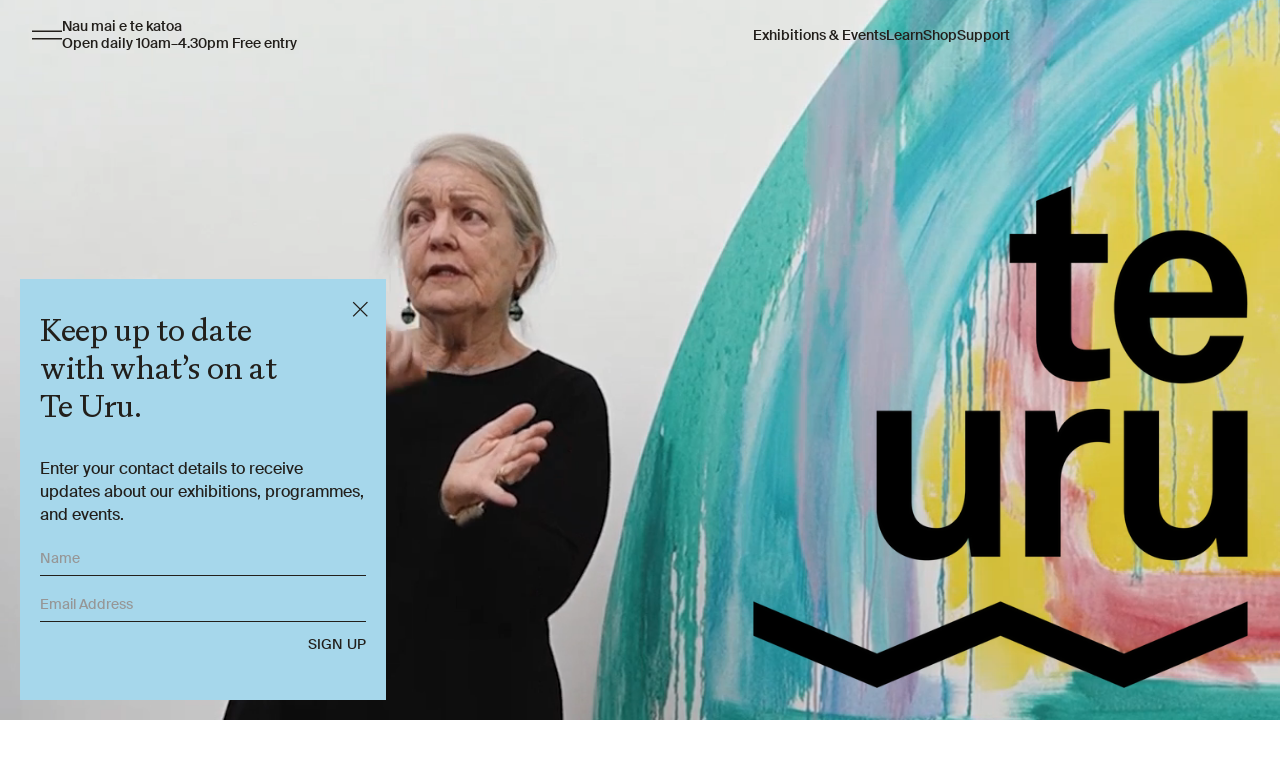

--- FILE ---
content_type: text/html; charset=utf-8
request_url: https://teuru.org.nz/?post_type=mec-events&p=5465
body_size: 36295
content:



<template id="shopify-image-placeholder">
  <svg xmlns="http://www.w3.org/2000/svg" viewBox="0 0 525.5 525.5"><path d="M324.5 212.7H203c-1.6 0-2.8 1.3-2.8 2.8V308c0 1.6 1.3 2.8 2.8 2.8h121.6c1.6 0 2.8-1.3 2.8-2.8v-92.5c0-1.6-1.3-2.8-2.9-2.8zm1.1 95.3c0 .6-.5 1.1-1.1 1.1H203c-.6 0-1.1-.5-1.1-1.1v-92.5c0-.6.5-1.1 1.1-1.1h121.6c.6 0 1.1.5 1.1 1.1V308z"/><path d="M210.4 299.5H240v.1s.1 0 .2-.1h75.2v-76.2h-105v76.2zm1.8-7.2l20-20c1.6-1.6 3.8-2.5 6.1-2.5s4.5.9 6.1 2.5l1.5 1.5 16.8 16.8c-12.9 3.3-20.7 6.3-22.8 7.2h-27.7v-5.5zm101.5-10.1c-20.1 1.7-36.7 4.8-49.1 7.9l-16.9-16.9 26.3-26.3c1.6-1.6 3.8-2.5 6.1-2.5s4.5.9 6.1 2.5l27.5 27.5v7.8zm-68.9 15.5c9.7-3.5 33.9-10.9 68.9-13.8v13.8h-68.9zm68.9-72.7v46.8l-26.2-26.2c-1.9-1.9-4.5-3-7.3-3s-5.4 1.1-7.3 3l-26.3 26.3-.9-.9c-1.9-1.9-4.5-3-7.3-3s-5.4 1.1-7.3 3l-18.8 18.8V225h101.4z"/><path d="M232.8 254c4.6 0 8.3-3.7 8.3-8.3s-3.7-8.3-8.3-8.3-8.3 3.7-8.3 8.3 3.7 8.3 8.3 8.3zm0-14.9c3.6 0 6.6 2.9 6.6 6.6s-2.9 6.6-6.6 6.6-6.6-2.9-6.6-6.6 3-6.6 6.6-6.6z"/></svg>
</template>



<!---

  Designed and built by:

  _____________  ______  ________     ___    __    __  _______  _   ______ 
  / ___/_  __/ / / / __ \/  _/ __ \   /   |  / /   /  |/  / __ \/ | / / __ \
  \__ \ / / / / / / / / // // / / /  / /| | / /   / /|_/ / / / /  |/ / / / /
 ___/ // / / /_/ / /_/ // // /_/ /  / ___ |/ /___/ /  / / /_/ / /|  / /_/ / 
/____//_/  \____/_____/___/\____/  /_/  |_/_____/_/  /_/\____/_/ |_/_____/  


  © 2023 Studio Almond  /\/\/\  www.almond.studio

-->

<!doctype html>
<html class='no-js' lang='en'>
  <head>
    <meta charset='utf-8'>
    <meta http-equiv='X-UA-Compatible' content='IE=edge'>
    <meta name='viewport' content='width=device-width,initial-scale=1'>
    <meta name='theme-color' content=''>
    <link rel='canonical' href='https://teuru.org.nz/'>

    <link rel='preconnect' href='https://cdn.shopify.com' crossorigin><link rel='icon' type='image/png' href='//teuru.org.nz/cdn/shop/files/Logo.png?crop=center&height=32&v=1730238163&width=32'><link rel='preconnect' href='https://fonts.shopifycdn.com' crossorigin><title>
      Te Uru - Contemporary Art Gallery Auckland
</title>

    
      <meta name='description' content='Discover local contemporary art at Te Uru in Tāmaki Makaurau Auckland. Exhibitions, events and learning to spark conversations and inspire communities.'>
    

    

<meta property="og:site_name" content="Te Uru">
<meta property="og:url" content="https://teuru.org.nz/">
<meta property="og:title" content="Te Uru - Contemporary Art Gallery Auckland">
<meta property="og:type" content="website">
<meta property="og:description" content="Discover local contemporary art at Te Uru in Tāmaki Makaurau Auckland. Exhibitions, events and learning to spark conversations and inspire communities."><meta property="og:image" content="http://teuru.org.nz/cdn/shop/files/SocialMedia_TeUru.jpg?v=1733261275">
  <meta property="og:image:secure_url" content="https://teuru.org.nz/cdn/shop/files/SocialMedia_TeUru.jpg?v=1733261275">
  <meta property="og:image:width" content="1200">
  <meta property="og:image:height" content="628"><meta name="twitter:card" content="summary_large_image">
<meta name="twitter:title" content="Te Uru - Contemporary Art Gallery Auckland">
<meta name="twitter:description" content="Discover local contemporary art at Te Uru in Tāmaki Makaurau Auckland. Exhibitions, events and learning to spark conversations and inspire communities.">


    

    <script src='//teuru.org.nz/cdn/shop/t/9/assets/constants.js?v=58251544750838685771728465913' defer='defer'></script>
    <script src='//teuru.org.nz/cdn/shop/t/9/assets/pubsub.js?v=158357773527763999511728465914' defer='defer'></script>
    <script src='//teuru.org.nz/cdn/shop/t/9/assets/global.js?v=132836386113133369541728465913' defer='defer'></script><script>window.performance && window.performance.mark && window.performance.mark('shopify.content_for_header.start');</script><meta name="google-site-verification" content="5iOfXBGjYjc0K1Jcq87kMgpV9VSpQoxt-CzeU8rJVeY">
<meta id="shopify-digital-wallet" name="shopify-digital-wallet" content="/89916375332/digital_wallets/dialog">
<meta name="shopify-checkout-api-token" content="57674437cabc171da184f71a34e29b81">
<meta id="in-context-paypal-metadata" data-shop-id="89916375332" data-venmo-supported="false" data-environment="production" data-locale="en_US" data-paypal-v4="true" data-currency="NZD">
<script async="async" src="/checkouts/internal/preloads.js?locale=en-NZ"></script>
<link rel="preconnect" href="https://shop.app" crossorigin="anonymous">
<script async="async" src="https://shop.app/checkouts/internal/preloads.js?locale=en-NZ&shop_id=89916375332" crossorigin="anonymous"></script>
<script id="apple-pay-shop-capabilities" type="application/json">{"shopId":89916375332,"countryCode":"NZ","currencyCode":"NZD","merchantCapabilities":["supports3DS"],"merchantId":"gid:\/\/shopify\/Shop\/89916375332","merchantName":"Te Uru","requiredBillingContactFields":["postalAddress","email"],"requiredShippingContactFields":["postalAddress","email"],"shippingType":"shipping","supportedNetworks":["visa","masterCard","amex","jcb"],"total":{"type":"pending","label":"Te Uru","amount":"1.00"},"shopifyPaymentsEnabled":true,"supportsSubscriptions":true}</script>
<script id="shopify-features" type="application/json">{"accessToken":"57674437cabc171da184f71a34e29b81","betas":["rich-media-storefront-analytics"],"domain":"teuru.org.nz","predictiveSearch":true,"shopId":89916375332,"locale":"en"}</script>
<script>var Shopify = Shopify || {};
Shopify.shop = "te-uru.myshopify.com";
Shopify.locale = "en";
Shopify.currency = {"active":"NZD","rate":"1.0"};
Shopify.country = "NZ";
Shopify.theme = {"name":"te-uru\/main","id":172685885732,"schema_name":"Orion - SA","schema_version":"1.0.0","theme_store_id":null,"role":"main"};
Shopify.theme.handle = "null";
Shopify.theme.style = {"id":null,"handle":null};
Shopify.cdnHost = "teuru.org.nz/cdn";
Shopify.routes = Shopify.routes || {};
Shopify.routes.root = "/";</script>
<script type="module">!function(o){(o.Shopify=o.Shopify||{}).modules=!0}(window);</script>
<script>!function(o){function n(){var o=[];function n(){o.push(Array.prototype.slice.apply(arguments))}return n.q=o,n}var t=o.Shopify=o.Shopify||{};t.loadFeatures=n(),t.autoloadFeatures=n()}(window);</script>
<script>
  window.ShopifyPay = window.ShopifyPay || {};
  window.ShopifyPay.apiHost = "shop.app\/pay";
  window.ShopifyPay.redirectState = null;
</script>
<script id="shop-js-analytics" type="application/json">{"pageType":"index"}</script>
<script defer="defer" async type="module" src="//teuru.org.nz/cdn/shopifycloud/shop-js/modules/v2/client.init-shop-cart-sync_BT-GjEfc.en.esm.js"></script>
<script defer="defer" async type="module" src="//teuru.org.nz/cdn/shopifycloud/shop-js/modules/v2/chunk.common_D58fp_Oc.esm.js"></script>
<script defer="defer" async type="module" src="//teuru.org.nz/cdn/shopifycloud/shop-js/modules/v2/chunk.modal_xMitdFEc.esm.js"></script>
<script type="module">
  await import("//teuru.org.nz/cdn/shopifycloud/shop-js/modules/v2/client.init-shop-cart-sync_BT-GjEfc.en.esm.js");
await import("//teuru.org.nz/cdn/shopifycloud/shop-js/modules/v2/chunk.common_D58fp_Oc.esm.js");
await import("//teuru.org.nz/cdn/shopifycloud/shop-js/modules/v2/chunk.modal_xMitdFEc.esm.js");

  window.Shopify.SignInWithShop?.initShopCartSync?.({"fedCMEnabled":true,"windoidEnabled":true});

</script>
<script>
  window.Shopify = window.Shopify || {};
  if (!window.Shopify.featureAssets) window.Shopify.featureAssets = {};
  window.Shopify.featureAssets['shop-js'] = {"shop-cart-sync":["modules/v2/client.shop-cart-sync_DZOKe7Ll.en.esm.js","modules/v2/chunk.common_D58fp_Oc.esm.js","modules/v2/chunk.modal_xMitdFEc.esm.js"],"init-fed-cm":["modules/v2/client.init-fed-cm_B6oLuCjv.en.esm.js","modules/v2/chunk.common_D58fp_Oc.esm.js","modules/v2/chunk.modal_xMitdFEc.esm.js"],"shop-cash-offers":["modules/v2/client.shop-cash-offers_D2sdYoxE.en.esm.js","modules/v2/chunk.common_D58fp_Oc.esm.js","modules/v2/chunk.modal_xMitdFEc.esm.js"],"shop-login-button":["modules/v2/client.shop-login-button_QeVjl5Y3.en.esm.js","modules/v2/chunk.common_D58fp_Oc.esm.js","modules/v2/chunk.modal_xMitdFEc.esm.js"],"pay-button":["modules/v2/client.pay-button_DXTOsIq6.en.esm.js","modules/v2/chunk.common_D58fp_Oc.esm.js","modules/v2/chunk.modal_xMitdFEc.esm.js"],"shop-button":["modules/v2/client.shop-button_DQZHx9pm.en.esm.js","modules/v2/chunk.common_D58fp_Oc.esm.js","modules/v2/chunk.modal_xMitdFEc.esm.js"],"avatar":["modules/v2/client.avatar_BTnouDA3.en.esm.js"],"init-windoid":["modules/v2/client.init-windoid_CR1B-cfM.en.esm.js","modules/v2/chunk.common_D58fp_Oc.esm.js","modules/v2/chunk.modal_xMitdFEc.esm.js"],"init-shop-for-new-customer-accounts":["modules/v2/client.init-shop-for-new-customer-accounts_C_vY_xzh.en.esm.js","modules/v2/client.shop-login-button_QeVjl5Y3.en.esm.js","modules/v2/chunk.common_D58fp_Oc.esm.js","modules/v2/chunk.modal_xMitdFEc.esm.js"],"init-shop-email-lookup-coordinator":["modules/v2/client.init-shop-email-lookup-coordinator_BI7n9ZSv.en.esm.js","modules/v2/chunk.common_D58fp_Oc.esm.js","modules/v2/chunk.modal_xMitdFEc.esm.js"],"init-shop-cart-sync":["modules/v2/client.init-shop-cart-sync_BT-GjEfc.en.esm.js","modules/v2/chunk.common_D58fp_Oc.esm.js","modules/v2/chunk.modal_xMitdFEc.esm.js"],"shop-toast-manager":["modules/v2/client.shop-toast-manager_DiYdP3xc.en.esm.js","modules/v2/chunk.common_D58fp_Oc.esm.js","modules/v2/chunk.modal_xMitdFEc.esm.js"],"init-customer-accounts":["modules/v2/client.init-customer-accounts_D9ZNqS-Q.en.esm.js","modules/v2/client.shop-login-button_QeVjl5Y3.en.esm.js","modules/v2/chunk.common_D58fp_Oc.esm.js","modules/v2/chunk.modal_xMitdFEc.esm.js"],"init-customer-accounts-sign-up":["modules/v2/client.init-customer-accounts-sign-up_iGw4briv.en.esm.js","modules/v2/client.shop-login-button_QeVjl5Y3.en.esm.js","modules/v2/chunk.common_D58fp_Oc.esm.js","modules/v2/chunk.modal_xMitdFEc.esm.js"],"shop-follow-button":["modules/v2/client.shop-follow-button_CqMgW2wH.en.esm.js","modules/v2/chunk.common_D58fp_Oc.esm.js","modules/v2/chunk.modal_xMitdFEc.esm.js"],"checkout-modal":["modules/v2/client.checkout-modal_xHeaAweL.en.esm.js","modules/v2/chunk.common_D58fp_Oc.esm.js","modules/v2/chunk.modal_xMitdFEc.esm.js"],"shop-login":["modules/v2/client.shop-login_D91U-Q7h.en.esm.js","modules/v2/chunk.common_D58fp_Oc.esm.js","modules/v2/chunk.modal_xMitdFEc.esm.js"],"lead-capture":["modules/v2/client.lead-capture_BJmE1dJe.en.esm.js","modules/v2/chunk.common_D58fp_Oc.esm.js","modules/v2/chunk.modal_xMitdFEc.esm.js"],"payment-terms":["modules/v2/client.payment-terms_Ci9AEqFq.en.esm.js","modules/v2/chunk.common_D58fp_Oc.esm.js","modules/v2/chunk.modal_xMitdFEc.esm.js"]};
</script>
<script id="__st">var __st={"a":89916375332,"offset":46800,"reqid":"f790b139-5023-46f0-94cc-603b4494aeb5-1769061790","pageurl":"teuru.org.nz\/?post_type=mec-events\u0026p=5465","u":"1b1e6aca840b","p":"home"};</script>
<script>window.ShopifyPaypalV4VisibilityTracking = true;</script>
<script id="captcha-bootstrap">!function(){'use strict';const t='contact',e='account',n='new_comment',o=[[t,t],['blogs',n],['comments',n],[t,'customer']],c=[[e,'customer_login'],[e,'guest_login'],[e,'recover_customer_password'],[e,'create_customer']],r=t=>t.map((([t,e])=>`form[action*='/${t}']:not([data-nocaptcha='true']) input[name='form_type'][value='${e}']`)).join(','),a=t=>()=>t?[...document.querySelectorAll(t)].map((t=>t.form)):[];function s(){const t=[...o],e=r(t);return a(e)}const i='password',u='form_key',d=['recaptcha-v3-token','g-recaptcha-response','h-captcha-response',i],f=()=>{try{return window.sessionStorage}catch{return}},m='__shopify_v',_=t=>t.elements[u];function p(t,e,n=!1){try{const o=window.sessionStorage,c=JSON.parse(o.getItem(e)),{data:r}=function(t){const{data:e,action:n}=t;return t[m]||n?{data:e,action:n}:{data:t,action:n}}(c);for(const[e,n]of Object.entries(r))t.elements[e]&&(t.elements[e].value=n);n&&o.removeItem(e)}catch(o){console.error('form repopulation failed',{error:o})}}const l='form_type',E='cptcha';function T(t){t.dataset[E]=!0}const w=window,h=w.document,L='Shopify',v='ce_forms',y='captcha';let A=!1;((t,e)=>{const n=(g='f06e6c50-85a8-45c8-87d0-21a2b65856fe',I='https://cdn.shopify.com/shopifycloud/storefront-forms-hcaptcha/ce_storefront_forms_captcha_hcaptcha.v1.5.2.iife.js',D={infoText:'Protected by hCaptcha',privacyText:'Privacy',termsText:'Terms'},(t,e,n)=>{const o=w[L][v],c=o.bindForm;if(c)return c(t,g,e,D).then(n);var r;o.q.push([[t,g,e,D],n]),r=I,A||(h.body.append(Object.assign(h.createElement('script'),{id:'captcha-provider',async:!0,src:r})),A=!0)});var g,I,D;w[L]=w[L]||{},w[L][v]=w[L][v]||{},w[L][v].q=[],w[L][y]=w[L][y]||{},w[L][y].protect=function(t,e){n(t,void 0,e),T(t)},Object.freeze(w[L][y]),function(t,e,n,w,h,L){const[v,y,A,g]=function(t,e,n){const i=e?o:[],u=t?c:[],d=[...i,...u],f=r(d),m=r(i),_=r(d.filter((([t,e])=>n.includes(e))));return[a(f),a(m),a(_),s()]}(w,h,L),I=t=>{const e=t.target;return e instanceof HTMLFormElement?e:e&&e.form},D=t=>v().includes(t);t.addEventListener('submit',(t=>{const e=I(t);if(!e)return;const n=D(e)&&!e.dataset.hcaptchaBound&&!e.dataset.recaptchaBound,o=_(e),c=g().includes(e)&&(!o||!o.value);(n||c)&&t.preventDefault(),c&&!n&&(function(t){try{if(!f())return;!function(t){const e=f();if(!e)return;const n=_(t);if(!n)return;const o=n.value;o&&e.removeItem(o)}(t);const e=Array.from(Array(32),(()=>Math.random().toString(36)[2])).join('');!function(t,e){_(t)||t.append(Object.assign(document.createElement('input'),{type:'hidden',name:u})),t.elements[u].value=e}(t,e),function(t,e){const n=f();if(!n)return;const o=[...t.querySelectorAll(`input[type='${i}']`)].map((({name:t})=>t)),c=[...d,...o],r={};for(const[a,s]of new FormData(t).entries())c.includes(a)||(r[a]=s);n.setItem(e,JSON.stringify({[m]:1,action:t.action,data:r}))}(t,e)}catch(e){console.error('failed to persist form',e)}}(e),e.submit())}));const S=(t,e)=>{t&&!t.dataset[E]&&(n(t,e.some((e=>e===t))),T(t))};for(const o of['focusin','change'])t.addEventListener(o,(t=>{const e=I(t);D(e)&&S(e,y())}));const B=e.get('form_key'),M=e.get(l),P=B&&M;t.addEventListener('DOMContentLoaded',(()=>{const t=y();if(P)for(const e of t)e.elements[l].value===M&&p(e,B);[...new Set([...A(),...v().filter((t=>'true'===t.dataset.shopifyCaptcha))])].forEach((e=>S(e,t)))}))}(h,new URLSearchParams(w.location.search),n,t,e,['guest_login'])})(!0,!0)}();</script>
<script integrity="sha256-4kQ18oKyAcykRKYeNunJcIwy7WH5gtpwJnB7kiuLZ1E=" data-source-attribution="shopify.loadfeatures" defer="defer" src="//teuru.org.nz/cdn/shopifycloud/storefront/assets/storefront/load_feature-a0a9edcb.js" crossorigin="anonymous"></script>
<script crossorigin="anonymous" defer="defer" src="//teuru.org.nz/cdn/shopifycloud/storefront/assets/shopify_pay/storefront-65b4c6d7.js?v=20250812"></script>
<script data-source-attribution="shopify.dynamic_checkout.dynamic.init">var Shopify=Shopify||{};Shopify.PaymentButton=Shopify.PaymentButton||{isStorefrontPortableWallets:!0,init:function(){window.Shopify.PaymentButton.init=function(){};var t=document.createElement("script");t.src="https://teuru.org.nz/cdn/shopifycloud/portable-wallets/latest/portable-wallets.en.js",t.type="module",document.head.appendChild(t)}};
</script>
<script data-source-attribution="shopify.dynamic_checkout.buyer_consent">
  function portableWalletsHideBuyerConsent(e){var t=document.getElementById("shopify-buyer-consent"),n=document.getElementById("shopify-subscription-policy-button");t&&n&&(t.classList.add("hidden"),t.setAttribute("aria-hidden","true"),n.removeEventListener("click",e))}function portableWalletsShowBuyerConsent(e){var t=document.getElementById("shopify-buyer-consent"),n=document.getElementById("shopify-subscription-policy-button");t&&n&&(t.classList.remove("hidden"),t.removeAttribute("aria-hidden"),n.addEventListener("click",e))}window.Shopify?.PaymentButton&&(window.Shopify.PaymentButton.hideBuyerConsent=portableWalletsHideBuyerConsent,window.Shopify.PaymentButton.showBuyerConsent=portableWalletsShowBuyerConsent);
</script>
<script data-source-attribution="shopify.dynamic_checkout.cart.bootstrap">document.addEventListener("DOMContentLoaded",(function(){function t(){return document.querySelector("shopify-accelerated-checkout-cart, shopify-accelerated-checkout")}if(t())Shopify.PaymentButton.init();else{new MutationObserver((function(e,n){t()&&(Shopify.PaymentButton.init(),n.disconnect())})).observe(document.body,{childList:!0,subtree:!0})}}));
</script>
<link id="shopify-accelerated-checkout-styles" rel="stylesheet" media="screen" href="https://teuru.org.nz/cdn/shopifycloud/portable-wallets/latest/accelerated-checkout-backwards-compat.css" crossorigin="anonymous">
<style id="shopify-accelerated-checkout-cart">
        #shopify-buyer-consent {
  margin-top: 1em;
  display: inline-block;
  width: 100%;
}

#shopify-buyer-consent.hidden {
  display: none;
}

#shopify-subscription-policy-button {
  background: none;
  border: none;
  padding: 0;
  text-decoration: underline;
  font-size: inherit;
  cursor: pointer;
}

#shopify-subscription-policy-button::before {
  box-shadow: none;
}

      </style>

<script>window.performance && window.performance.mark && window.performance.mark('shopify.content_for_header.end');</script>

    <script type='text/javascript' src='//www.klaviyo.com/media/js/public/klaviyo_subscribe.js'></script>
    <script>
      document.documentElement.className = document.documentElement.className.replace('no-js', 'js');
      if (Shopify.designMode) {
        document.documentElement.classList.add('shopify-design-mode');
      }
    </script>
    <script src='//teuru.org.nz/cdn/shop/t/9/assets/js.cookie.min.js?v=173104051838037689971728465913'></script>

    



<link
    rel='preload'
    as='font'
    href='//teuru.org.nz/cdn/shop/t/9/assets/ABCGramercy-Regular.woff2?v=148717886987404716381728465915'
    type='font/woff2'
    crossorigin
  >

<link
    rel='preload'
    as='font'
    href='//teuru.org.nz/cdn/shop/t/9/assets/ABCGramercy-RegularItalic.woff2?v=16720870174749945451728465914'
    type='font/woff2'
    crossorigin
  >

<link
    rel='preload'
    as='font'
    href='//teuru.org.nz/cdn/shop/t/9/assets/SuisseIntl-Book-WebM.woff2?v=8238817846876508661728465912'
    type='font/woff2'
    crossorigin
  >

<link
    rel='preload'
    as='font'
    href='//teuru.org.nz/cdn/shop/t/9/assets/SuisseIntl-BookItalic-WebM.woff2?v=146932756219573276231728465914'
    type='font/woff2'
    crossorigin
  >

<link
    rel='preload'
    as='font'
    href='//teuru.org.nz/cdn/shop/t/9/assets/SuisseIntl-Medium-WebM.woff2?v=104449246866745799001728465915'
    type='font/woff2'
    crossorigin
  >


<style>
  @font-face {
      font-family: "ABC Gramercy";
      font-weight: 400;
      font-style: normal;
      font-display: swap;
      src: url("//teuru.org.nz/cdn/shop/t/9/assets/ABCGramercy-Regular.woff2?v=148717886987404716381728465915") format("woff2")
      , url("//teuru.org.nz/cdn/shop/t/9/assets/ABCGramercy-Regular.woff?v=66778584180520534121728465913") format("woff");
  }
  @font-face {
    font-family: "ABC Gramercy";
    font-weight: 400;
    font-style: italic;
    font-display: swap;
    src: url("//teuru.org.nz/cdn/shop/t/9/assets/ABCGramercy-RegularItalic.woff2?v=16720870174749945451728465914") format("woff2")
    , url("//teuru.org.nz/cdn/shop/t/9/assets/ABCGramercy-RegularItalic.woff?v=54286294576393641691728465912") format("woff");
  }
  @font-face {
      font-family: "Suisse Int'l";
      font-weight: 450;
      font-style: normal;
      font-display: swap;
      src: url("//teuru.org.nz/cdn/shop/t/9/assets/SuisseIntl-Book-WebM.woff2?v=8238817846876508661728465912") format("woff2")
      , url("//teuru.org.nz/cdn/shop/t/9/assets/SuisseIntl-Book-WebM.woff?v=7237250644091799041728465913") format("woff");
  }
  @font-face {
    font-family: "Suisse Int'l";
    font-weight: 450;
    font-style: italic;
    font-display: swap;
    src: url("//teuru.org.nz/cdn/shop/t/9/assets/SuisseIntl-BookItalic-WebM.woff2?v=146932756219573276231728465914") format("woff2")
    , url("//teuru.org.nz/cdn/shop/t/9/assets/SuisseIntl-BookItalic-WebM.woff?v=154847371868313320591728465914") format("woff");
  }
  @font-face {
    font-family: "Suisse Int'l";
    font-weight: 500;
    font-style: normal;
    font-display: swap;
    src: url("//teuru.org.nz/cdn/shop/t/9/assets/SuisseIntl-Medium-WebM.woff2?v=104449246866745799001728465915") format("woff2")
    , url("//teuru.org.nz/cdn/shop/t/9/assets/SuisseIntl-Medium-WebM.woff?v=103704179223855912761728465915") format("woff");
  }
</style>

    <link rel='stylesheet' href='//teuru.org.nz/cdn/shop/t/9/assets/main.css?v=26993021975428026081753344188'>
    <link rel='stylesheet' href='//teuru.org.nz/cdn/shop/t/9/assets/custom.css?v=109873086752044595801728465914'>
    <link rel='stylesheet' href='https://cdn.jsdelivr.net/npm/swiper@9/swiper-bundle.min.css'>

    

    

    <!-- Hotjar Tracking Code for Te Uru -->
<script>
    (function(h,o,t,j,a,r){
        h.hj=h.hj||function(){(h.hj.q=h.hj.q||[]).push(arguments)};
        h._hjSettings={hjid:6432719,hjsv:6};
        a=o.getElementsByTagName('head')[0];
        r=o.createElement('script');r.async=1;
        r.src=t+h._hjSettings.hjid+j+h._hjSettings.hjsv;
        a.appendChild(r);
    })(window,document,'https://static.hotjar.com/c/hotjar-','.js?sv=');
</script>

<meta name="google-site-verification" content="zUpoWag92ImDGFys72AaJJD4Hv3u-VZYFWj6JR2cdJM" />
    
  <!-- BEGIN app block: shopify://apps/klaviyo-email-marketing-sms/blocks/klaviyo-onsite-embed/2632fe16-c075-4321-a88b-50b567f42507 -->












  <script async src="https://static.klaviyo.com/onsite/js/RkL6ii/klaviyo.js?company_id=RkL6ii"></script>
  <script>!function(){if(!window.klaviyo){window._klOnsite=window._klOnsite||[];try{window.klaviyo=new Proxy({},{get:function(n,i){return"push"===i?function(){var n;(n=window._klOnsite).push.apply(n,arguments)}:function(){for(var n=arguments.length,o=new Array(n),w=0;w<n;w++)o[w]=arguments[w];var t="function"==typeof o[o.length-1]?o.pop():void 0,e=new Promise((function(n){window._klOnsite.push([i].concat(o,[function(i){t&&t(i),n(i)}]))}));return e}}})}catch(n){window.klaviyo=window.klaviyo||[],window.klaviyo.push=function(){var n;(n=window._klOnsite).push.apply(n,arguments)}}}}();</script>

  




  <script>
    window.klaviyoReviewsProductDesignMode = false
  </script>







<!-- END app block --><script src="https://cdn.shopify.com/extensions/019be3f1-ff1e-7c92-b755-6bbc25f1ccaa/roadmap-app-427/assets/roadmap.min.js" type="text/javascript" defer="defer"></script>
<link href="https://cdn.shopify.com/extensions/019be3f1-ff1e-7c92-b755-6bbc25f1ccaa/roadmap-app-427/assets/style.css" rel="stylesheet" type="text/css" media="all">
<link href="https://monorail-edge.shopifysvc.com" rel="dns-prefetch">
<script>(function(){if ("sendBeacon" in navigator && "performance" in window) {try {var session_token_from_headers = performance.getEntriesByType('navigation')[0].serverTiming.find(x => x.name == '_s').description;} catch {var session_token_from_headers = undefined;}var session_cookie_matches = document.cookie.match(/_shopify_s=([^;]*)/);var session_token_from_cookie = session_cookie_matches && session_cookie_matches.length === 2 ? session_cookie_matches[1] : "";var session_token = session_token_from_headers || session_token_from_cookie || "";function handle_abandonment_event(e) {var entries = performance.getEntries().filter(function(entry) {return /monorail-edge.shopifysvc.com/.test(entry.name);});if (!window.abandonment_tracked && entries.length === 0) {window.abandonment_tracked = true;var currentMs = Date.now();var navigation_start = performance.timing.navigationStart;var payload = {shop_id: 89916375332,url: window.location.href,navigation_start,duration: currentMs - navigation_start,session_token,page_type: "index"};window.navigator.sendBeacon("https://monorail-edge.shopifysvc.com/v1/produce", JSON.stringify({schema_id: "online_store_buyer_site_abandonment/1.1",payload: payload,metadata: {event_created_at_ms: currentMs,event_sent_at_ms: currentMs}}));}}window.addEventListener('pagehide', handle_abandonment_event);}}());</script>
<script id="web-pixels-manager-setup">(function e(e,d,r,n,o){if(void 0===o&&(o={}),!Boolean(null===(a=null===(i=window.Shopify)||void 0===i?void 0:i.analytics)||void 0===a?void 0:a.replayQueue)){var i,a;window.Shopify=window.Shopify||{};var t=window.Shopify;t.analytics=t.analytics||{};var s=t.analytics;s.replayQueue=[],s.publish=function(e,d,r){return s.replayQueue.push([e,d,r]),!0};try{self.performance.mark("wpm:start")}catch(e){}var l=function(){var e={modern:/Edge?\/(1{2}[4-9]|1[2-9]\d|[2-9]\d{2}|\d{4,})\.\d+(\.\d+|)|Firefox\/(1{2}[4-9]|1[2-9]\d|[2-9]\d{2}|\d{4,})\.\d+(\.\d+|)|Chrom(ium|e)\/(9{2}|\d{3,})\.\d+(\.\d+|)|(Maci|X1{2}).+ Version\/(15\.\d+|(1[6-9]|[2-9]\d|\d{3,})\.\d+)([,.]\d+|)( \(\w+\)|)( Mobile\/\w+|) Safari\/|Chrome.+OPR\/(9{2}|\d{3,})\.\d+\.\d+|(CPU[ +]OS|iPhone[ +]OS|CPU[ +]iPhone|CPU IPhone OS|CPU iPad OS)[ +]+(15[._]\d+|(1[6-9]|[2-9]\d|\d{3,})[._]\d+)([._]\d+|)|Android:?[ /-](13[3-9]|1[4-9]\d|[2-9]\d{2}|\d{4,})(\.\d+|)(\.\d+|)|Android.+Firefox\/(13[5-9]|1[4-9]\d|[2-9]\d{2}|\d{4,})\.\d+(\.\d+|)|Android.+Chrom(ium|e)\/(13[3-9]|1[4-9]\d|[2-9]\d{2}|\d{4,})\.\d+(\.\d+|)|SamsungBrowser\/([2-9]\d|\d{3,})\.\d+/,legacy:/Edge?\/(1[6-9]|[2-9]\d|\d{3,})\.\d+(\.\d+|)|Firefox\/(5[4-9]|[6-9]\d|\d{3,})\.\d+(\.\d+|)|Chrom(ium|e)\/(5[1-9]|[6-9]\d|\d{3,})\.\d+(\.\d+|)([\d.]+$|.*Safari\/(?![\d.]+ Edge\/[\d.]+$))|(Maci|X1{2}).+ Version\/(10\.\d+|(1[1-9]|[2-9]\d|\d{3,})\.\d+)([,.]\d+|)( \(\w+\)|)( Mobile\/\w+|) Safari\/|Chrome.+OPR\/(3[89]|[4-9]\d|\d{3,})\.\d+\.\d+|(CPU[ +]OS|iPhone[ +]OS|CPU[ +]iPhone|CPU IPhone OS|CPU iPad OS)[ +]+(10[._]\d+|(1[1-9]|[2-9]\d|\d{3,})[._]\d+)([._]\d+|)|Android:?[ /-](13[3-9]|1[4-9]\d|[2-9]\d{2}|\d{4,})(\.\d+|)(\.\d+|)|Mobile Safari.+OPR\/([89]\d|\d{3,})\.\d+\.\d+|Android.+Firefox\/(13[5-9]|1[4-9]\d|[2-9]\d{2}|\d{4,})\.\d+(\.\d+|)|Android.+Chrom(ium|e)\/(13[3-9]|1[4-9]\d|[2-9]\d{2}|\d{4,})\.\d+(\.\d+|)|Android.+(UC? ?Browser|UCWEB|U3)[ /]?(15\.([5-9]|\d{2,})|(1[6-9]|[2-9]\d|\d{3,})\.\d+)\.\d+|SamsungBrowser\/(5\.\d+|([6-9]|\d{2,})\.\d+)|Android.+MQ{2}Browser\/(14(\.(9|\d{2,})|)|(1[5-9]|[2-9]\d|\d{3,})(\.\d+|))(\.\d+|)|K[Aa][Ii]OS\/(3\.\d+|([4-9]|\d{2,})\.\d+)(\.\d+|)/},d=e.modern,r=e.legacy,n=navigator.userAgent;return n.match(d)?"modern":n.match(r)?"legacy":"unknown"}(),u="modern"===l?"modern":"legacy",c=(null!=n?n:{modern:"",legacy:""})[u],f=function(e){return[e.baseUrl,"/wpm","/b",e.hashVersion,"modern"===e.buildTarget?"m":"l",".js"].join("")}({baseUrl:d,hashVersion:r,buildTarget:u}),m=function(e){var d=e.version,r=e.bundleTarget,n=e.surface,o=e.pageUrl,i=e.monorailEndpoint;return{emit:function(e){var a=e.status,t=e.errorMsg,s=(new Date).getTime(),l=JSON.stringify({metadata:{event_sent_at_ms:s},events:[{schema_id:"web_pixels_manager_load/3.1",payload:{version:d,bundle_target:r,page_url:o,status:a,surface:n,error_msg:t},metadata:{event_created_at_ms:s}}]});if(!i)return console&&console.warn&&console.warn("[Web Pixels Manager] No Monorail endpoint provided, skipping logging."),!1;try{return self.navigator.sendBeacon.bind(self.navigator)(i,l)}catch(e){}var u=new XMLHttpRequest;try{return u.open("POST",i,!0),u.setRequestHeader("Content-Type","text/plain"),u.send(l),!0}catch(e){return console&&console.warn&&console.warn("[Web Pixels Manager] Got an unhandled error while logging to Monorail."),!1}}}}({version:r,bundleTarget:l,surface:e.surface,pageUrl:self.location.href,monorailEndpoint:e.monorailEndpoint});try{o.browserTarget=l,function(e){var d=e.src,r=e.async,n=void 0===r||r,o=e.onload,i=e.onerror,a=e.sri,t=e.scriptDataAttributes,s=void 0===t?{}:t,l=document.createElement("script"),u=document.querySelector("head"),c=document.querySelector("body");if(l.async=n,l.src=d,a&&(l.integrity=a,l.crossOrigin="anonymous"),s)for(var f in s)if(Object.prototype.hasOwnProperty.call(s,f))try{l.dataset[f]=s[f]}catch(e){}if(o&&l.addEventListener("load",o),i&&l.addEventListener("error",i),u)u.appendChild(l);else{if(!c)throw new Error("Did not find a head or body element to append the script");c.appendChild(l)}}({src:f,async:!0,onload:function(){if(!function(){var e,d;return Boolean(null===(d=null===(e=window.Shopify)||void 0===e?void 0:e.analytics)||void 0===d?void 0:d.initialized)}()){var d=window.webPixelsManager.init(e)||void 0;if(d){var r=window.Shopify.analytics;r.replayQueue.forEach((function(e){var r=e[0],n=e[1],o=e[2];d.publishCustomEvent(r,n,o)})),r.replayQueue=[],r.publish=d.publishCustomEvent,r.visitor=d.visitor,r.initialized=!0}}},onerror:function(){return m.emit({status:"failed",errorMsg:"".concat(f," has failed to load")})},sri:function(e){var d=/^sha384-[A-Za-z0-9+/=]+$/;return"string"==typeof e&&d.test(e)}(c)?c:"",scriptDataAttributes:o}),m.emit({status:"loading"})}catch(e){m.emit({status:"failed",errorMsg:(null==e?void 0:e.message)||"Unknown error"})}}})({shopId: 89916375332,storefrontBaseUrl: "https://teuru.org.nz",extensionsBaseUrl: "https://extensions.shopifycdn.com/cdn/shopifycloud/web-pixels-manager",monorailEndpoint: "https://monorail-edge.shopifysvc.com/unstable/produce_batch",surface: "storefront-renderer",enabledBetaFlags: ["2dca8a86"],webPixelsConfigList: [{"id":"1506115876","configuration":"{\"config\":\"{\\\"google_tag_ids\\\":[\\\"G-ZH077S4C72\\\",\\\"GT-T9WP2MZ5\\\"],\\\"target_country\\\":\\\"NZ\\\",\\\"gtag_events\\\":[{\\\"type\\\":\\\"search\\\",\\\"action_label\\\":\\\"G-ZH077S4C72\\\"},{\\\"type\\\":\\\"begin_checkout\\\",\\\"action_label\\\":\\\"G-ZH077S4C72\\\"},{\\\"type\\\":\\\"view_item\\\",\\\"action_label\\\":[\\\"G-ZH077S4C72\\\",\\\"MC-HQ6CLWXSXB\\\"]},{\\\"type\\\":\\\"purchase\\\",\\\"action_label\\\":[\\\"G-ZH077S4C72\\\",\\\"MC-HQ6CLWXSXB\\\"]},{\\\"type\\\":\\\"page_view\\\",\\\"action_label\\\":[\\\"G-ZH077S4C72\\\",\\\"MC-HQ6CLWXSXB\\\"]},{\\\"type\\\":\\\"add_payment_info\\\",\\\"action_label\\\":\\\"G-ZH077S4C72\\\"},{\\\"type\\\":\\\"add_to_cart\\\",\\\"action_label\\\":\\\"G-ZH077S4C72\\\"}],\\\"enable_monitoring_mode\\\":false}\"}","eventPayloadVersion":"v1","runtimeContext":"OPEN","scriptVersion":"b2a88bafab3e21179ed38636efcd8a93","type":"APP","apiClientId":1780363,"privacyPurposes":[],"dataSharingAdjustments":{"protectedCustomerApprovalScopes":["read_customer_address","read_customer_email","read_customer_name","read_customer_personal_data","read_customer_phone"]}},{"id":"1159692580","configuration":"{\"accountID\":\"RkL6ii\",\"webPixelConfig\":\"eyJlbmFibGVBZGRlZFRvQ2FydEV2ZW50cyI6IHRydWV9\"}","eventPayloadVersion":"v1","runtimeContext":"STRICT","scriptVersion":"524f6c1ee37bacdca7657a665bdca589","type":"APP","apiClientId":123074,"privacyPurposes":["ANALYTICS","MARKETING"],"dataSharingAdjustments":{"protectedCustomerApprovalScopes":["read_customer_address","read_customer_email","read_customer_name","read_customer_personal_data","read_customer_phone"]}},{"id":"854753572","configuration":"{\"apiBaseUrl\":\"https:\/\/roadmap.gadget.app\/\",\"accountID\":\"89916375332\"}","eventPayloadVersion":"v1","runtimeContext":"STRICT","scriptVersion":"c3f8f99fc9640b614084670240b50829","type":"APP","apiClientId":79060795393,"privacyPurposes":["ANALYTICS","MARKETING","SALE_OF_DATA"],"dataSharingAdjustments":{"protectedCustomerApprovalScopes":["read_customer_address","read_customer_email","read_customer_name","read_customer_personal_data","read_customer_phone"]}},{"id":"shopify-app-pixel","configuration":"{}","eventPayloadVersion":"v1","runtimeContext":"STRICT","scriptVersion":"0450","apiClientId":"shopify-pixel","type":"APP","privacyPurposes":["ANALYTICS","MARKETING"]},{"id":"shopify-custom-pixel","eventPayloadVersion":"v1","runtimeContext":"LAX","scriptVersion":"0450","apiClientId":"shopify-pixel","type":"CUSTOM","privacyPurposes":["ANALYTICS","MARKETING"]}],isMerchantRequest: false,initData: {"shop":{"name":"Te Uru","paymentSettings":{"currencyCode":"NZD"},"myshopifyDomain":"te-uru.myshopify.com","countryCode":"NZ","storefrontUrl":"https:\/\/teuru.org.nz"},"customer":null,"cart":null,"checkout":null,"productVariants":[],"purchasingCompany":null},},"https://teuru.org.nz/cdn","fcfee988w5aeb613cpc8e4bc33m6693e112",{"modern":"","legacy":""},{"shopId":"89916375332","storefrontBaseUrl":"https:\/\/teuru.org.nz","extensionBaseUrl":"https:\/\/extensions.shopifycdn.com\/cdn\/shopifycloud\/web-pixels-manager","surface":"storefront-renderer","enabledBetaFlags":"[\"2dca8a86\"]","isMerchantRequest":"false","hashVersion":"fcfee988w5aeb613cpc8e4bc33m6693e112","publish":"custom","events":"[[\"page_viewed\",{}]]"});</script><script>
  window.ShopifyAnalytics = window.ShopifyAnalytics || {};
  window.ShopifyAnalytics.meta = window.ShopifyAnalytics.meta || {};
  window.ShopifyAnalytics.meta.currency = 'NZD';
  var meta = {"page":{"pageType":"home","requestId":"f790b139-5023-46f0-94cc-603b4494aeb5-1769061790"}};
  for (var attr in meta) {
    window.ShopifyAnalytics.meta[attr] = meta[attr];
  }
</script>
<script class="analytics">
  (function () {
    var customDocumentWrite = function(content) {
      var jquery = null;

      if (window.jQuery) {
        jquery = window.jQuery;
      } else if (window.Checkout && window.Checkout.$) {
        jquery = window.Checkout.$;
      }

      if (jquery) {
        jquery('body').append(content);
      }
    };

    var hasLoggedConversion = function(token) {
      if (token) {
        return document.cookie.indexOf('loggedConversion=' + token) !== -1;
      }
      return false;
    }

    var setCookieIfConversion = function(token) {
      if (token) {
        var twoMonthsFromNow = new Date(Date.now());
        twoMonthsFromNow.setMonth(twoMonthsFromNow.getMonth() + 2);

        document.cookie = 'loggedConversion=' + token + '; expires=' + twoMonthsFromNow;
      }
    }

    var trekkie = window.ShopifyAnalytics.lib = window.trekkie = window.trekkie || [];
    if (trekkie.integrations) {
      return;
    }
    trekkie.methods = [
      'identify',
      'page',
      'ready',
      'track',
      'trackForm',
      'trackLink'
    ];
    trekkie.factory = function(method) {
      return function() {
        var args = Array.prototype.slice.call(arguments);
        args.unshift(method);
        trekkie.push(args);
        return trekkie;
      };
    };
    for (var i = 0; i < trekkie.methods.length; i++) {
      var key = trekkie.methods[i];
      trekkie[key] = trekkie.factory(key);
    }
    trekkie.load = function(config) {
      trekkie.config = config || {};
      trekkie.config.initialDocumentCookie = document.cookie;
      var first = document.getElementsByTagName('script')[0];
      var script = document.createElement('script');
      script.type = 'text/javascript';
      script.onerror = function(e) {
        var scriptFallback = document.createElement('script');
        scriptFallback.type = 'text/javascript';
        scriptFallback.onerror = function(error) {
                var Monorail = {
      produce: function produce(monorailDomain, schemaId, payload) {
        var currentMs = new Date().getTime();
        var event = {
          schema_id: schemaId,
          payload: payload,
          metadata: {
            event_created_at_ms: currentMs,
            event_sent_at_ms: currentMs
          }
        };
        return Monorail.sendRequest("https://" + monorailDomain + "/v1/produce", JSON.stringify(event));
      },
      sendRequest: function sendRequest(endpointUrl, payload) {
        // Try the sendBeacon API
        if (window && window.navigator && typeof window.navigator.sendBeacon === 'function' && typeof window.Blob === 'function' && !Monorail.isIos12()) {
          var blobData = new window.Blob([payload], {
            type: 'text/plain'
          });

          if (window.navigator.sendBeacon(endpointUrl, blobData)) {
            return true;
          } // sendBeacon was not successful

        } // XHR beacon

        var xhr = new XMLHttpRequest();

        try {
          xhr.open('POST', endpointUrl);
          xhr.setRequestHeader('Content-Type', 'text/plain');
          xhr.send(payload);
        } catch (e) {
          console.log(e);
        }

        return false;
      },
      isIos12: function isIos12() {
        return window.navigator.userAgent.lastIndexOf('iPhone; CPU iPhone OS 12_') !== -1 || window.navigator.userAgent.lastIndexOf('iPad; CPU OS 12_') !== -1;
      }
    };
    Monorail.produce('monorail-edge.shopifysvc.com',
      'trekkie_storefront_load_errors/1.1',
      {shop_id: 89916375332,
      theme_id: 172685885732,
      app_name: "storefront",
      context_url: window.location.href,
      source_url: "//teuru.org.nz/cdn/s/trekkie.storefront.1bbfab421998800ff09850b62e84b8915387986d.min.js"});

        };
        scriptFallback.async = true;
        scriptFallback.src = '//teuru.org.nz/cdn/s/trekkie.storefront.1bbfab421998800ff09850b62e84b8915387986d.min.js';
        first.parentNode.insertBefore(scriptFallback, first);
      };
      script.async = true;
      script.src = '//teuru.org.nz/cdn/s/trekkie.storefront.1bbfab421998800ff09850b62e84b8915387986d.min.js';
      first.parentNode.insertBefore(script, first);
    };
    trekkie.load(
      {"Trekkie":{"appName":"storefront","development":false,"defaultAttributes":{"shopId":89916375332,"isMerchantRequest":null,"themeId":172685885732,"themeCityHash":"6900561933834895454","contentLanguage":"en","currency":"NZD","eventMetadataId":"0e8cc138-bdc7-45f5-8d15-806fc1cbef6b"},"isServerSideCookieWritingEnabled":true,"monorailRegion":"shop_domain","enabledBetaFlags":["65f19447"]},"Session Attribution":{},"S2S":{"facebookCapiEnabled":false,"source":"trekkie-storefront-renderer","apiClientId":580111}}
    );

    var loaded = false;
    trekkie.ready(function() {
      if (loaded) return;
      loaded = true;

      window.ShopifyAnalytics.lib = window.trekkie;

      var originalDocumentWrite = document.write;
      document.write = customDocumentWrite;
      try { window.ShopifyAnalytics.merchantGoogleAnalytics.call(this); } catch(error) {};
      document.write = originalDocumentWrite;

      window.ShopifyAnalytics.lib.page(null,{"pageType":"home","requestId":"f790b139-5023-46f0-94cc-603b4494aeb5-1769061790","shopifyEmitted":true});

      var match = window.location.pathname.match(/checkouts\/(.+)\/(thank_you|post_purchase)/)
      var token = match? match[1]: undefined;
      if (!hasLoggedConversion(token)) {
        setCookieIfConversion(token);
        
      }
    });


        var eventsListenerScript = document.createElement('script');
        eventsListenerScript.async = true;
        eventsListenerScript.src = "//teuru.org.nz/cdn/shopifycloud/storefront/assets/shop_events_listener-3da45d37.js";
        document.getElementsByTagName('head')[0].appendChild(eventsListenerScript);

})();</script>
<script
  defer
  src="https://teuru.org.nz/cdn/shopifycloud/perf-kit/shopify-perf-kit-3.0.4.min.js"
  data-application="storefront-renderer"
  data-shop-id="89916375332"
  data-render-region="gcp-us-central1"
  data-page-type="index"
  data-theme-instance-id="172685885732"
  data-theme-name="Orion - SA"
  data-theme-version="1.0.0"
  data-monorail-region="shop_domain"
  data-resource-timing-sampling-rate="10"
  data-shs="true"
  data-shs-beacon="true"
  data-shs-export-with-fetch="true"
  data-shs-logs-sample-rate="1"
  data-shs-beacon-endpoint="https://teuru.org.nz/api/collect"
></script>
</head>

  <body class='page-- template--index  '>
    

    

    <div id="shopify-section-header" class="shopify-section">



<div class="navbar">
  
    
      <div class="navbar__announcement announcement-bar__wrapper">
        
        <link href="//teuru.org.nz/cdn/shop/t/9/assets/component-announcement-bar.css?v=68677069211085163821728909436" rel="stylesheet" type="text/css" media="all" />



<div class="announcement-bar">
  <ul class="announcement-bar__items">
    
    
  </ul>
  <a class="announcement-bar__close" href="#">
    <svg width="13" height="13" viewBox="0 0 13 13" fill="none" xmlns="http://www.w3.org/2000/svg">
      <path d="M1 1L12 12" stroke="white" stroke-width="1.5"/>
      <path d="M12 1L1 12" stroke="white" stroke-width="1.5"/>
    </svg>
  </a>
</div>


<script>
  if (Cookies.get('announcement-bar') == 'dismissed') {
    $('.announcement-bar__wrapper').hide();
    document.documentElement.style.setProperty('--announcement-height', '0px');
    $('body').removeClass('announcement-bar--show');
    $('body').addClass('announcement-bar--hide');
  }

  document.addEventListener('DOMContentLoaded', function() {
    $('.announcement-bar__close').on('click', function(e) {
      e.preventDefault();

      Cookies.set('announcement-bar', 'dismissed', {
        expires: + ``,
        path: '/'
      });


      $('body').removeClass('announcement-bar--show');
      $('body').addClass('announcement-bar--hide');

      
      $('.announcement-bar__wrapper').slideUp(function(e) {
        $(window).trigger('resize');

        // ScrollTrigger.refresh();
      });
      document.documentElement.style.setProperty('--announcement-height', '0px');
    });
    $(function() {    
      $('body').addClass('announcement-bar--show');
      
      var quotes = $(".announcement-bar__items > li");
      var quoteIndex = -1;

      function showNextQuote() {
        ++ quoteIndex;
        quotes
          .eq(quoteIndex % quotes.length)
          .fadeIn(1000)
          .delay(5000)
          .fadeOut(1000, showNextQuote);
      }

      showNextQuote();

      document.documentElement.style.setProperty('--announcement-height', Math.round($('.navbar__announcement').height()) + 'px');

      if (Cookies.get('announcement-bar') == 'dismissed') {
        $('.announcement-bar__wrapper').hide();
        $('body').removeClass('announcement-bar--show');
        $('body').addClass('announcement-bar--hide');
        document.documentElement.style.setProperty('--announcement-height', '0px');
      }
    });

  });
</script>
      </div>
    
  
  <div class="navbar__main">
    <div class="navbar-main">
      <button type='button' class='exhibition-details-modal__close' data-exhibition-modal-close>
        <svg xmlns="http://www.w3.org/2000/svg" width="40" height="30" viewBox="0 0 40 30" fill="none">
    <rect width="40" height="2" transform="matrix(-0.707107 0.707107 0.707107 0.707107 28.4143 0)" fill="black"/>
    <rect x="1.41431" width="40" height="2" transform="rotate(45 1.41431 0)" fill="black"/>
</svg>
      </button>
      <button type='button' class='navbar-main__search-trigger js-search__trigger navbar-main__close-search'>
        <svg xmlns="http://www.w3.org/2000/svg" width="40" height="30" viewBox="0 0 40 30" fill="none">
    <rect width="40" height="2" transform="matrix(-0.707107 0.707107 0.707107 0.707107 28.4143 0)" fill="black"/>
    <rect x="1.41431" width="40" height="2" transform="rotate(45 1.41431 0)" fill="black"/>
</svg>
      </button>

      <a href="/" class="search-bar-logo">
        <img
          src='//teuru.org.nz/cdn/shop/files/te-uru-logo.png?v=1727425292&width=100'
          alt='Te Uru Contemporary Gallery'
          width='100%'
          height='auto'
        >
      </a>

      <div class="navbar-main__grid">
        <div class="navbar-main__left">
          <button type='button' class='navbar-main__menu-toggle megamenu__trigger show-desktop'> 
            <svg width="40" height="12" viewBox="0 0 40 12" fill="none" xmlns="http://www.w3.org/2000/svg">
    <rect width="40" height="2" fill="#221F1B"/>
    <rect y="10" width="40" height="2" fill="#221F1B"/>
</svg>
          </button>

          <div class="navbar-main__text">
            <a href="/" class="navbar-main__text--mobileLogo">
              <img
                src='//teuru.org.nz/cdn/shop/files/te-uru-logo.png?v=1727425292&width=100'
                alt='Te Uru Contemporary Gallery'
                width='100%'
                height='auto'
              >
            </a>
            <a href="/" class="navbar-main__text--hero">
              Nau mai e te katoa <br> Open daily 10am–4.30pm Free entry
            </a>
            <a href="/" class="navbar-main__text--main">
              Te Uru Contemporary Gallery
            </a>
          </div>
        </div>

        <div class="navbar-main__right">
          <div class="navbar-main__right-wrapper">
            <ul class="navbar-links show-desktop">
              
              
                
  
                <li>
                  <a 
                    href="/pages/exhibitions-events"
                  >
                    Exhibitions & Events
                  </a>
                </li>
              
                
  
                <li>
                  <a 
                    href="/pages/learn"
                  >
                    Learn
                  </a>
                </li>
              
                
  
                <li>
                  <a 
                    href="/collections/shop-all"
                  >
                    Shop
                  </a>
                </li>
              
                
  
                <li>
                  <a 
                    href="/pages/support"
                  >
                    Support
                  </a>
                </li>
              
              
            </ul>
  
            <a href="/" class="navbar-main__logo show-desktop">
              <img
                src='//teuru.org.nz/cdn/shop/files/te-uru-logo.png?v=1727425292&width=100'
                alt='Te Uru Contemporary Gallery'
                width='100%'
                height='auto'
              >
            </a>
  
            <div class="mobile-menu__toggle show-mobile">
              <a href="#" class="js-mobile-menu__toggle">
                <span class="default">
                  <svg width="30" height="30" viewBox="0 0 30 30" fill="none" xmlns="http://www.w3.org/2000/svg">
    <rect y="9" width="30" height="2" fill="#221F1B"/>
    <rect y="19" width="30" height="2" fill="#221F1B"/>
</svg>
                </span>
                <span class="close">
                  <svg xmlns="http://www.w3.org/2000/svg" width="30" height="30" viewBox="0 0 30 30" fill="none">
    <rect width="30" height="2" transform="matrix(-0.707107 0.707107 0.707107 0.707107 25.4143 4)" fill="#221F1B"/>
    <rect x="5.41431" y="4" width="30" height="2" transform="rotate(45 5.41431 4)" fill="#221F1B"/>
</svg>
                </span>
              </a>
            </div>
          </div>
        </div>
      </div>
    </div>
    <div class="navbar-megamenu">
      <div class='navbar-megamenu__container'>
  <button type='button' class='navbar-main__menu-toggle navbar-megamenu__close show-desktop'>
    <svg xmlns="http://www.w3.org/2000/svg" width="30" height="30" viewBox="0 0 30 30" fill="none">
    <rect width="30" height="2" transform="matrix(-0.707107 0.707107 0.707107 0.707107 25.4143 4)" fill="#221F1B"/>
    <rect x="5.41431" y="4" width="30" height="2" transform="rotate(45 5.41431 4)" fill="#221F1B"/>
</svg>
  </button>
  <div class='navbar-megamenu__grid'>
    <div class='navbar-megamenu__left'>
      <ul class='navbar-megamenu__nav'>
        
          <li>
            <a href='/pages/exhibitions-events' class='button secondary-button'>
              Exhibitions & Events
            </a>
          </li>
        
          <li>
            <a href='/pages/learn' class='button secondary-button'>
              Learn
            </a>
          </li>
        
          <li>
            <a href='/collections/shop-all' class='button secondary-button'>
              Shop
            </a>
          </li>
        
          <li>
            <a href='/pages/support' class='button secondary-button'>
              Support
            </a>
          </li>
        
          <li>
            <a href='/pages/about' class='button secondary-button'>
              About
            </a>
          </li>
        
          <li>
            <a href='/pages/visit' class='button secondary-button'>
              Visit
            </a>
          </li>
        
          <li>
            <a href='/pages/archive' class='button secondary-button'>
              Archive
            </a>
          </li>
        
      </ul>
    </div>
    <div class='navbar-megamenu__right'>
      
          <div class='navbar-megamenu__exhibition featured-exhibition'>
            <a class='featured-exhibition__link' href='/products/fatma-bucak'></a>
            <div class='featured-exhibition__image'>
              <img src='//teuru.org.nz/cdn/shop/files/FatmaB_TeUru_a40bd980-d0b6-412d-a87a-117c17fa14ed.jpg?v=1753763434&width=700' alt='' width='100%' height='auto'>
            </div>
            <div class='featured-exhibition__content'>
              <p class='featured-exhibition__dates'>7 SEP – 23 NOV 2025</p>
              <div class='featured-exhibition__title'>
                
                <p class='featured-exhibition__title--upper'>
                  Fatma Bucak
                </p>
                <p class='featured-exhibition__title--lower'>
                  Sound of a Setting Sun
                </p>
              </div>
            </div>
          </div>
          <button type='button' class='search__trigger'>
            <svg
              width='17'
              height='16'
              viewBox='0 0 17 16'
              fill='none'
              xmlns='http://www.w3.org/2000/svg'
            >
              <path
                fill-rule="evenodd"
                clip-rule="evenodd"
                d="M13.1856 11.5552L15.9256 14.3067C16.2635 14.6484 16.2635 15.1986 15.9257 15.5212C15.7567 15.673 15.5503 15.7679 15.3251 15.7679C15.0998 15.7679 14.8933 15.6919 14.7244 15.5212L12.0031 12.7318C10.802 13.6996 9.30048 14.212 7.7803 14.212C5.94103 14.212 4.21441 13.4908 2.91938 12.1815C1.62435 10.8721 0.911133 9.12632 0.911133 7.26668C0.911133 5.40704 1.62435 3.66128 2.91938 2.35191C4.21438 1.04253 5.94107 0.321411 7.7803 0.321411C9.61957 0.321411 11.3462 1.04253 12.6412 2.35191C15.0999 4.83776 15.3251 8.78482 13.1856 11.5552ZM7.78615 12.7322C10.7941 12.7322 13.2326 10.2937 13.2326 7.28572C13.2326 4.27773 10.7941 1.83927 7.78615 1.83927C4.77816 1.83927 2.33971 4.27773 2.33971 7.28572C2.33971 10.2937 4.77816 12.7322 7.78615 12.7322Z"
                fill="#262525" />
            </svg>
            Search
          </button>
    </div>
  </div>
</div>
<div class='navbar-megamenu__overlay megamenu-overlay'>
    <div class='megamenu-overlay__grid'>
        <div class='megamenu-overlay__content'>
            <div class='megamenu-overlay__column'>
                <p class='megamenu-overlay__title'>Visit Us</p>
                <p class='megamenu-overlay__text'>420 Titirangi Rd <br> Titirangi</p>
            </div>
            <div class='megamenu-overlay__column'>
                <p class='megamenu-overlay__title'>Open daily</p>
                <p class='megamenu-overlay__text'>10am – 4.30pm <br> Free Entry</p>
            </div>
        </div>
        <a class="navbar__account megamenu-overlay__account button" href="/pages/dashboard" data-popup-target="account">
            Login
            <svg xmlns="http://www.w3.org/2000/svg" width="10" height="8" viewBox="0 0 10 8" fill="none">
    <path d="M1 3.5H0.5V4.5H1V3.5ZM9.35355 4.35355C9.54882 4.15829 9.54882 3.84171 9.35355 3.64645L6.17157 0.464466C5.97631 0.269204 5.65973 0.269204 5.46447 0.464466C5.2692 0.659728 5.2692 0.976311 5.46447 1.17157L8.29289 4L5.46447 6.82843C5.2692 7.02369 5.2692 7.34027 5.46447 7.53553C5.65973 7.7308 5.97631 7.7308 6.17157 7.53553L9.35355 4.35355ZM1 4.5H9V3.5H1V4.5Z" fill="currentColor"/>
</svg>
        </a>
    </div>
</div>

<script>
    document.addEventListener('DOMContentLoaded', function() {
        $(`.search__trigger`).on('click', function(e) {
          e.preventDefault();
          e.stopPropagation();
          $('body').removeClass('navbar--show-megamenu');
        });
    });
</script>
    </div>
  </div>

  <div class="navbar__search">
    <script src="//teuru.org.nz/cdn/shop/t/9/assets/predictive-search.js?v=159229396990585841831730209512" defer="defer"></script>

<predictive-search class="search">  

  <div class="search__input">
    <input id='search-input' type="text" placeholder="Search">
    <div class="search__close js-search__trigger">
      <p class="search__no-results">0 results</p>
      <svg xmlns="http://www.w3.org/2000/svg" width="24" height="25" viewBox="0 0 24 25" fill="none">
        <path d="M6 18.5L18 6.5M6 6.5L18 18.5" stroke="#221F1B" stroke-width="1.5" stroke-linecap="round" stroke-linejoin="round"/>
      </svg>
    </div>
  </div>

  <div class="search__content">
      <div class="search-recommendations search__initial">
        <div class="search-recommendations__grid">
          
            <div class="search-card" >
              <div class="search-card__image">
                <img src="//teuru.org.nz/cdn/shop/files/search-recommend-01.jpg?v=1726757736" alt="">
              </div>
              <div class="search-card__content">
                <h6>
                  <a href="/">
                    <span>Visit</span>
                    <svg xmlns="http://www.w3.org/2000/svg" width="10" height="8" viewBox="0 0 10 8" fill="none">
    <path d="M1 3.5H0.5V4.5H1V3.5ZM9.35355 4.35355C9.54882 4.15829 9.54882 3.84171 9.35355 3.64645L6.17157 0.464466C5.97631 0.269204 5.65973 0.269204 5.46447 0.464466C5.2692 0.659728 5.2692 0.976311 5.46447 1.17157L8.29289 4L5.46447 6.82843C5.2692 7.02369 5.2692 7.34027 5.46447 7.53553C5.65973 7.7308 5.97631 7.7308 6.17157 7.53553L9.35355 4.35355ZM1 4.5H9V3.5H1V4.5Z" fill="currentColor"/>
</svg>
                  </a>
                </h6>
              </div>
            </div>
          
            <div class="search-card" >
              <div class="search-card__image">
                <img src="//teuru.org.nz/cdn/shop/files/DSC01606_copy.png?v=1726817757" alt="">
              </div>
              <div class="search-card__content">
                <h6>
                  <a href="/">
                    <span>Support</span>
                    <svg xmlns="http://www.w3.org/2000/svg" width="10" height="8" viewBox="0 0 10 8" fill="none">
    <path d="M1 3.5H0.5V4.5H1V3.5ZM9.35355 4.35355C9.54882 4.15829 9.54882 3.84171 9.35355 3.64645L6.17157 0.464466C5.97631 0.269204 5.65973 0.269204 5.46447 0.464466C5.2692 0.659728 5.2692 0.976311 5.46447 1.17157L8.29289 4L5.46447 6.82843C5.2692 7.02369 5.2692 7.34027 5.46447 7.53553C5.65973 7.7308 5.97631 7.7308 6.17157 7.53553L9.35355 4.35355ZM1 4.5H9V3.5H1V4.5Z" fill="currentColor"/>
</svg>
                  </a>
                </h6>
              </div>
            </div>
          
            <div class="search-card" >
              <div class="search-card__image">
                <img src="//teuru.org.nz/cdn/shop/files/search-recommend-03.jpg?v=1726757826" alt="">
              </div>
              <div class="search-card__content">
                <h6>
                  <a href="/">
                    <span>About</span>
                    <svg xmlns="http://www.w3.org/2000/svg" width="10" height="8" viewBox="0 0 10 8" fill="none">
    <path d="M1 3.5H0.5V4.5H1V3.5ZM9.35355 4.35355C9.54882 4.15829 9.54882 3.84171 9.35355 3.64645L6.17157 0.464466C5.97631 0.269204 5.65973 0.269204 5.46447 0.464466C5.2692 0.659728 5.2692 0.976311 5.46447 1.17157L8.29289 4L5.46447 6.82843C5.2692 7.02369 5.2692 7.34027 5.46447 7.53553C5.65973 7.7308 5.97631 7.7308 6.17157 7.53553L9.35355 4.35355ZM1 4.5H9V3.5H1V4.5Z" fill="currentColor"/>
</svg>
                  </a>
                </h6>
              </div>
            </div>
          
        </div>
      </div><div class="search-results__wrapper" id="search-results" style="display: none;"></div>
  </div>
</predictive-search>

  </div>

  <div class="navbar__popup show-desktop">
  </div>

  <div class="navbar__mobile-menu show-mobile">
    <div class='mobile-menu mobile-menu--default'>
  <div class='mobile-search__trigger js-search__trigger'>
    <span> Search </span>
    <svg xmlns="http://www.w3.org/2000/svg" width="20" height="20" viewBox="0 0 20 20" fill="none">
  <path d="M2.5 17.5L17.5 2.5M2.5 2.5L17.5 17.5" stroke="#221F1B" stroke-width="1.5" stroke-linecap="round" stroke-linejoin="round"/>
</svg>
  </div>

  <div class='mobile-menu__links'>
    <ul>
      
        

        <li>
          <a
            href='/pages/exhibitions-events'
          >
            Exhibitions & Events
          </a>
        </li>
      
        

        <li>
          <a
            href='/pages/learn'
          >
            Learn
          </a>
        </li>
      
        

        <li>
          <a
            href='/collections/shop-all'
          >
            Shop
          </a>
        </li>
      
        

        <li>
          <a
            href='/pages/support'
          >
            Support
          </a>
        </li>
      
        

        <li>
          <a
            href='/pages/about'
          >
            About
          </a>
        </li>
      
        

        <li>
          <a
            href='/pages/visit'
          >
            Visit
          </a>
        </li>
      
        

        <li>
          <a
            href='/pages/archive'
          >
            Archive
          </a>
        </li>
      
        

        <li>
          <a
            href='/pages/dashboard'
          >
            Login
          </a>
        </li>
      
    </ul>
  </div>

  <div class='mobile-menu__info info-block'>
    <div class='info-block__column'>
        <p class='info-block__title'>Visit Us</p>
        <p class='info-block__text'>420 Titirangi Rd <br> Titirangi</p>
    </div>
    <div class='info-block__column'>
        <p class='info-block__title'>Open daily</p>
        <p class='info-block__text'>10am – 4.30pm <br> Free Entry</p>
    </div>
  </div>

      <div class='mobile-menu__exhibition featured-exhibition'>
        
        <div class='featured-exhibition__image'>
          <img src='//teuru.org.nz/cdn/shop/files/FatmaB_TeUru_a40bd980-d0b6-412d-a87a-117c17fa14ed.jpg?v=1753763434&width=700' alt='' width='100%' height='auto'>
        </div>
        <div class='featured-exhibition__content'>
          <p class='featured-exhibition__dates'>7 SEP – 23 NOV 2025</p>
          <div class='featured-exhibition__title'>
            
            <p class='featured-exhibition__title--upper'>
              Fatma Bucak
            </p>
            <p class='featured-exhibition__title--lower'>
              Sound of a Setting Sun
            </p>
          </div>
          <a class='featured-exhibition__link button primary-button' href='/products/fatma-bucak'>
            <span>Learn more</span>
            <svg xmlns="http://www.w3.org/2000/svg" width="10" height="8" viewBox="0 0 10 8" fill="none">
    <path d="M1 3.5H0.5V4.5H1V3.5ZM9.35355 4.35355C9.54882 4.15829 9.54882 3.84171 9.35355 3.64645L6.17157 0.464466C5.97631 0.269204 5.65973 0.269204 5.46447 0.464466C5.2692 0.659728 5.2692 0.976311 5.46447 1.17157L8.29289 4L5.46447 6.82843C5.2692 7.02369 5.2692 7.34027 5.46447 7.53553C5.65973 7.7308 5.97631 7.7308 6.17157 7.53553L9.35355 4.35355ZM1 4.5H9V3.5H1V4.5Z" fill="currentColor"/>
</svg>
          </a>
        </div>
      </div>

  
</div>



  </div>

  <div class="navbar__sub-nav"></div>
</div>
<div class="navbar__spacing"></div>
<div class="navbar__overlay"></div>



<script>
  function initMegamenu() {
    let delay;
    let megamenuWait = 300;


    $(`.navbar-megamenu, .megamenu__trigger`).on('click', function(e) {
      
      $('body').toggleClass('navbar--show-megamenu');
      $('body').removeClass('navbar--show-search');

      clearTimeout(delay);
    });

   
    

    $(`.navbar-megamenu__close`).on('click', function(e) {
      clearTimeout(delay);
      delay = setTimeout(function() {
        $('body').removeClass('navbar--show-megamenu');
      }, megamenuWait);
    });

    


  }

  document.addEventListener('DOMContentLoaded', function() {
    initMegamenu();
  });
</script>

</div>
    <main class="content-for-layout" role="main" tabindex="-1">
      

      
      <div id="shopify-section-template--23605616148772__hero" class="shopify-section"><section class='home-hero'>
  <div class='home-hero__content'>
    <img
      src='//teuru.org.nz/cdn/shop/files/te-uru-logo.png?v=1727425292&width=600'
      alt='te uru'
      width='100%'
      height='auto'
      class='home-hero__logo'
    >

    <div class='home-hero__media'>
      
        <video
          src='//teuru.org.nz/cdn/shop/videos/c/vp/3c0f4dae99694172bbc2f40c01b53f3c/3c0f4dae99694172bbc2f40c01b53f3c.HD-720p-4.5Mbps-49648135.mp4?v=0'
          playsinline
          autoplay
          muted
          loop
          
            class='md-hide'
          
        ></video>
        
          <video
            src='//teuru.org.nz/cdn/shop/videos/c/vp/13f58e2cb6ad4f939d2f75d8381f61e3/13f58e2cb6ad4f939d2f75d8381f61e3.HD-1080p-7.2Mbps-49653334.mp4?v=0'
            playsinline
            autoplay
            muted
            loop
            class='md-show'
          ></video>
        
      
    </div>
  </div>
</section>

<script>
  document.addEventListener('DOMContentLoaded', () => {
    changeNavbarOnHeroOnly();
  });

  function changeNavbarOnHeroOnly() {
    const section = document.querySelector('.home-hero');
    const sectionTop = section.getBoundingClientRect().top;
    const sectionBottom = section.getBoundingClientRect().bottom;

    if (sectionTop <= 136) {
      document.body.classList.add('homepage-hero--in-view');
    } else {
      document.body.classList.remove('homepage-hero--in-view');
    }

    if (sectionBottom <= 70) {
      document.body.classList.remove('homepage-hero--in-view');
    }
  }

  window.addEventListener('resize', changeNavbarOnHeroOnly);
  window.addEventListener('scroll', changeNavbarOnHeroOnly);
</script>


</div><div id="shopify-section-template--23605616148772__intro" class="shopify-section"><div class="home-intro">
  <div class="home-intro__content">
    <div class="home-intro__description">
      <p>
        Opened in 2014, Te Uru Contemporary Gallery is a place for art, ideas, and community. 
Located in scenic Titirangi, we offer exhibitions, events, and learning programmes that situate the work of leading local artists within global conversations.
      </p>
    </div>
  </div>
</div>

</div><div id="shopify-section-template--23605616148772__current" class="shopify-section">

<section class='home-current-exhibitions' id='home-current-exhibitions'>
  <div class='home-current-exhibitions__tabs md-show-flex'>
    <a href='#home-current-exhibitions' class='home-current-exhibitions__tabs-button active'> Current </a>
    <a href='#home-upcoming-exhibitions' class='home-current-exhibitions__tabs-button'> Upcoming </a>
  </div>
  <div class='home-current-exhibitions__grid'>
    <div class='home-current-exhibitions__grid--top'>
      <div class='home-current-exhibitions__heading'>
        
          <div class='text-switcher'>
            <h2 class='text-switcher__item'>Current Exhibitions</h2>
            <h2 class='text-switcher__item'>Ngā Whakaaturanga o nāianei</h2>
          </div>
        
      </div>

      <div class='home-current-exhibitions__image'>
        <img
          src='//teuru.org.nz/cdn/shop/files/Portage_Awards_Image.jpg?v=1761688289&width=1900'
          alt='Current Exhibitions'
          width='100%'
          height='auto'
          loading='lazy'
        >
      </div>
    </div>

    <div class='home-current-exhibitions__grid--middle'>
      <div class='home-current-exhibitions__content'>
        <div class='home-current-exhibitions__exhibition'>
          <p class='home-current-exhibitions__exhibition-dates'>
            21 NOV 2025 – 8 FEB 2026
          </p>
          <div class='home-current-exhibitions__exhibition-title'>
            
            <p class='home-current-exhibitions__exhibition-title--upper'>Portage Ceramic Awards 2025</p>
            
          </div>
          <p class='home-current-exhibitions__exhibition-description'>
            
            
              
              
                The Portage Ceramic Awards is an annual celebration of contemporary ceramics in Aotearoa. 
              
            
          </p>
          <button
            type='button'
            class='button primary-button home-current-exhibitions__exhibition-link'
            data-exhibition-modal-open='portage-ceramic-awards-2025'
          >
            <span>Learn more</span>
            <svg xmlns="http://www.w3.org/2000/svg" width="10" height="8" viewBox="0 0 10 8" fill="none">
    <path d="M1 3.5H0.5V4.5H1V3.5ZM9.35355 4.35355C9.54882 4.15829 9.54882 3.84171 9.35355 3.64645L6.17157 0.464466C5.97631 0.269204 5.65973 0.269204 5.46447 0.464466C5.2692 0.659728 5.2692 0.976311 5.46447 1.17157L8.29289 4L5.46447 6.82843C5.2692 7.02369 5.2692 7.34027 5.46447 7.53553C5.65973 7.7308 5.97631 7.7308 6.17157 7.53553L9.35355 4.35355ZM1 4.5H9V3.5H1V4.5Z" fill="currentColor"/>
</svg>
          </button>
        </div>
        <div
  class='exhibition-details-modal exhibition-details-modal__backdrop modal-hidden'
  data-exhibition-modal-handle='portage-ceramic-awards-2025'
>
  <div class='exhibition-details-modal__content'>
    <div class='exhibition-details-modal__grid'>
      <div class='exhibition-details-modal__grid--left exhibition-general'>
        <div class='exhibition-general__top-bar'>
          <p class='exhibition-general__dates'>
            21 NOV 2025 – 8 FEB 2026
          </p>
          <p class='exhibition-general__location'>
            TE URU 
          </p>
        </div>

        <div class='exhibition-general__title'>
          <p class='exhibition-general__title--upper'>Portage Ceramic Awards 2025</p>
          <p class='exhibition-general__title--lower'>Portage Ceramic Awards 2025</p>
        </div>

        <a href='/products/portage-ceramic-awards-2025' class='button primary-button exhibition-general__link'>
          <span>View exhibition detail</span>
          <svg xmlns="http://www.w3.org/2000/svg" width="10" height="8" viewBox="0 0 10 8" fill="none">
    <path d="M1 3.5H0.5V4.5H1V3.5ZM9.35355 4.35355C9.54882 4.15829 9.54882 3.84171 9.35355 3.64645L6.17157 0.464466C5.97631 0.269204 5.65973 0.269204 5.46447 0.464466C5.2692 0.659728 5.2692 0.976311 5.46447 1.17157L8.29289 4L5.46447 6.82843C5.2692 7.02369 5.2692 7.34027 5.46447 7.53553C5.65973 7.7308 5.97631 7.7308 6.17157 7.53553L9.35355 4.35355ZM1 4.5H9V3.5H1V4.5Z" fill="currentColor"/>
</svg>
        </a>
      </div>
      <div class='exhibition-details-modal__grid--right exhibition-details'>
        <div class='exhibition-details__gallery gallery-swiper'>
          <div class='swiper-wrapper'>
            
              <div class='exhibition-details__image-wrapper swiper-slide'>
                <img
                  src='//teuru.org.nz/cdn/shop/files/2portage_ceramic_awards_web.jpg?v=1761688706&width=1000'
                  alt='Portage Ceramic Awards 2025'
                  width='100%'
                  height='auto'
                  loading='lazy'
                  class='exhibition-details__image'
                >
              </div>
            
          </div>
          <div class='exhibition-details__slider-nav'>
            <button type='button' class='exhibition-details__button-prev'>
              <svg xmlns="http://www.w3.org/2000/svg" width="11" height="12" viewBox="0 0 11 12" fill="none">
    <path d="M2.95052e-07 6L10.5 11.8457L10.5 0.154328L2.95052e-07 6Z" fill="currentColor"/>
</svg>
            </button>
            <button type='button' class='exhibition-details__button-next'>
              <svg xmlns="http://www.w3.org/2000/svg" width="11" height="12" viewBox="0 0 11 12" fill="none">
    <path d="M2.95052e-07 6L10.5 11.8457L10.5 0.154328L2.95052e-07 6Z" fill="currentColor"/>
</svg>
            </button>
          </div>
        </div>

        <div class='exhibition-details__description'>
          <p>
            
            
              
              
                The award was established in 2001 and embraces the rich history of pottery in West Auckland. Since its inception, the award has maintained an inclusive framework, enabling practitioners with wide-ranging practices to enter.
              
            
          </p>
        </div>

        
        
        
          <div class='exhibition-details__related-events related-events'>
            <div class='exhibition-details__related-heading related-events__heading'>
              <p>
                Ways to engage
              </p>
              <div class='related-events__slider-nav'>
                <button type='button' class='related-events__button-prev'>
                  <svg xmlns="http://www.w3.org/2000/svg" width="11" height="12" viewBox="0 0 11 12" fill="none">
    <path d="M2.95052e-07 6L10.5 11.8457L10.5 0.154328L2.95052e-07 6Z" fill="currentColor"/>
</svg>
                </button>
                <button type='button' class='related-events__button-next'>
                  <svg xmlns="http://www.w3.org/2000/svg" width="11" height="12" viewBox="0 0 11 12" fill="none">
    <path d="M2.95052e-07 6L10.5 11.8457L10.5 0.154328L2.95052e-07 6Z" fill="currentColor"/>
</svg>
                </button>
              </div>
            </div>
            <div class='related-events__slider swiper'>
              <div class='swiper-wrapper'>
                
                  <div class='swiper-slide'>
                    <div class='related-events__event'>
                      <p class='related-events__event-dates'>
                        
                      </p>
                      <div class='related-events__event-title'>
                        
                        <p>Jaime Jenkins </p>
                        
                          <span>
                             Stragglers
                          </span>
                        
                      </div>
                      <p class='related-events__event-description'>
                        
                        
                      </p>
                      <a
                        href='/products/jaime-jenkins-stragglers'
                        type='button'
                        class='button primary-button related-events__event-link'
                        data-modal-open
                      >
                        <span>Learn More</span>
                        <svg xmlns="http://www.w3.org/2000/svg" width="10" height="8" viewBox="0 0 10 8" fill="none">
    <path d="M1 3.5H0.5V4.5H1V3.5ZM9.35355 4.35355C9.54882 4.15829 9.54882 3.84171 9.35355 3.64645L6.17157 0.464466C5.97631 0.269204 5.65973 0.269204 5.46447 0.464466C5.2692 0.659728 5.2692 0.976311 5.46447 1.17157L8.29289 4L5.46447 6.82843C5.2692 7.02369 5.2692 7.34027 5.46447 7.53553C5.65973 7.7308 5.97631 7.7308 6.17157 7.53553L9.35355 4.35355ZM1 4.5H9V3.5H1V4.5Z" fill="currentColor"/>
</svg>
                      </a>
                    </div>
                  </div>
                
                  <div class='swiper-slide'>
                    <div class='related-events__event'>
                      <p class='related-events__event-dates'>
                        
                      </p>
                      <div class='related-events__event-title'>
                        
                        <p>Maak Bow </p>
                        
                          <span>
                             Like Cars Have Faces
                          </span>
                        
                      </div>
                      <p class='related-events__event-description'>
                        
                        
                      </p>
                      <a
                        href='/products/maak-bow-like-cars-have-faces'
                        type='button'
                        class='button primary-button related-events__event-link'
                        data-modal-open
                      >
                        <span>Learn More</span>
                        <svg xmlns="http://www.w3.org/2000/svg" width="10" height="8" viewBox="0 0 10 8" fill="none">
    <path d="M1 3.5H0.5V4.5H1V3.5ZM9.35355 4.35355C9.54882 4.15829 9.54882 3.84171 9.35355 3.64645L6.17157 0.464466C5.97631 0.269204 5.65973 0.269204 5.46447 0.464466C5.2692 0.659728 5.2692 0.976311 5.46447 1.17157L8.29289 4L5.46447 6.82843C5.2692 7.02369 5.2692 7.34027 5.46447 7.53553C5.65973 7.7308 5.97631 7.7308 6.17157 7.53553L9.35355 4.35355ZM1 4.5H9V3.5H1V4.5Z" fill="currentColor"/>
</svg>
                      </a>
                    </div>
                  </div>
                
                  <div class='swiper-slide'>
                    <div class='related-events__event'>
                      <p class='related-events__event-dates'>
                        
                      </p>
                      <div class='related-events__event-title'>
                        
                        <p>Scott Brough </p>
                        
                          <span>
                             Four-sided Bottle
                          </span>
                        
                      </div>
                      <p class='related-events__event-description'>
                        
                        
                      </p>
                      <a
                        href='/products/scott-brough-four-sided-bottle'
                        type='button'
                        class='button primary-button related-events__event-link'
                        data-modal-open
                      >
                        <span>Learn More</span>
                        <svg xmlns="http://www.w3.org/2000/svg" width="10" height="8" viewBox="0 0 10 8" fill="none">
    <path d="M1 3.5H0.5V4.5H1V3.5ZM9.35355 4.35355C9.54882 4.15829 9.54882 3.84171 9.35355 3.64645L6.17157 0.464466C5.97631 0.269204 5.65973 0.269204 5.46447 0.464466C5.2692 0.659728 5.2692 0.976311 5.46447 1.17157L8.29289 4L5.46447 6.82843C5.2692 7.02369 5.2692 7.34027 5.46447 7.53553C5.65973 7.7308 5.97631 7.7308 6.17157 7.53553L9.35355 4.35355ZM1 4.5H9V3.5H1V4.5Z" fill="currentColor"/>
</svg>
                      </a>
                    </div>
                  </div>
                
                  <div class='swiper-slide'>
                    <div class='related-events__event'>
                      <p class='related-events__event-dates'>
                        
                      </p>
                      <div class='related-events__event-title'>
                        
                        <p>Jess Nicholson </p>
                        
                          <span>
                             Net
                          </span>
                        
                      </div>
                      <p class='related-events__event-description'>
                        
                        
                      </p>
                      <a
                        href='/products/jess-nicholson-net'
                        type='button'
                        class='button primary-button related-events__event-link'
                        data-modal-open
                      >
                        <span>Learn More</span>
                        <svg xmlns="http://www.w3.org/2000/svg" width="10" height="8" viewBox="0 0 10 8" fill="none">
    <path d="M1 3.5H0.5V4.5H1V3.5ZM9.35355 4.35355C9.54882 4.15829 9.54882 3.84171 9.35355 3.64645L6.17157 0.464466C5.97631 0.269204 5.65973 0.269204 5.46447 0.464466C5.2692 0.659728 5.2692 0.976311 5.46447 1.17157L8.29289 4L5.46447 6.82843C5.2692 7.02369 5.2692 7.34027 5.46447 7.53553C5.65973 7.7308 5.97631 7.7308 6.17157 7.53553L9.35355 4.35355ZM1 4.5H9V3.5H1V4.5Z" fill="currentColor"/>
</svg>
                      </a>
                    </div>
                  </div>
                
              </div>
            </div>
          </div>
        

        
        
        
          <div class='exhibition-details__related-products related-products'>
            <div class='exhibition-details__related-heading  related-products__heading'>
              <p>From the store</p>
              <div class='related-products__slider-nav'>
                <button type='button' class='related-products__button-prev'>
                  <svg xmlns="http://www.w3.org/2000/svg" width="11" height="12" viewBox="0 0 11 12" fill="none">
    <path d="M2.95052e-07 6L10.5 11.8457L10.5 0.154328L2.95052e-07 6Z" fill="currentColor"/>
</svg>
                </button>
                <button type='button' class='related-products__button-next'>
                  <svg xmlns="http://www.w3.org/2000/svg" width="11" height="12" viewBox="0 0 11 12" fill="none">
    <path d="M2.95052e-07 6L10.5 11.8457L10.5 0.154328L2.95052e-07 6Z" fill="currentColor"/>
</svg>
                </button>
              </div>
            </div>
            <div class='related-products__slider swiper'>
              <div class='swiper-wrapper'>
                
                  <div class='swiper-slide'>
                    







<div class="product-card  product-card--normal ">
  <div class="product-card__grid">
    <a href="/products/jess-nicholson-net" class="product-card__link"></a>

    <div class="product-card__image">
      

      

      <div class="card-image">
        

        

        
        
        <img 
          src="//teuru.org.nz/cdn/shop/files/CMYK_Edit_DSF8739.jpg?v=1763505679&width=1000" 
          alt="Jess Nicholson | Net" 
          sizes="
        (max-width: 400px) 50vw,
        35vw
      " 
          width="100%"
          height="auto"
        >
      </div>
    </div>

    <div class="product-card__header">
      <div class="card-header">
        <div class="card-header__left">
          <h4>
            
            Jess Nicholson 
            
              <span>
                 Net
              </span>
            
          </h4>
          
          <p class="product-card__price">
            <span class="sa-price">
  
  <span class="sa-price__regular">
    $2,000
  </span>
</span>
            </p>
          
        </div>

        <div class="card-header__right">
          <div class="card-header__label">
            <p class="caption">
              
            </p>
          </div>
        </div>
      </div>
        
      
    </div>

    <div class="product-card__footer">
      <div class="card-footer">
        <div class="card-footer__right">
          <div class="product-card__form">
            <form method="post" action="/cart/add" id="" accept-charset="UTF-8" class="shopify-product-form" enctype="multipart/form-data"><input type="hidden" name="form_type" value="product" /><input type="hidden" name="utf8" value="✓" />
              <input type="hidden" name="id" value="51088386621732">

              <button class="button add-to-cart cart-drawer__open" type="submit">
                Add to Kete

                <span class="product-card__price">
                  <span class="sa-price">
  
  <span class="sa-price__regular">
    $2,000
  </span>
</span>
                </span>
              </button>
            <input type="hidden" name="product-id" value="10183427883300" /><input type="hidden" name="section-id" value="template--23605616148772__current" /></form>
          </div>
        </div>
      </div>
      
        <div class="search-card-footer">
          <a href="/products/jess-nicholson-net" class="button primary-button search-card-footer__link">
            <span>View</span>
          <svg xmlns="http://www.w3.org/2000/svg" width="10" height="8" viewBox="0 0 10 8" fill="none">
    <path d="M1 3.5H0.5V4.5H1V3.5ZM9.35355 4.35355C9.54882 4.15829 9.54882 3.84171 9.35355 3.64645L6.17157 0.464466C5.97631 0.269204 5.65973 0.269204 5.46447 0.464466C5.2692 0.659728 5.2692 0.976311 5.46447 1.17157L8.29289 4L5.46447 6.82843C5.2692 7.02369 5.2692 7.34027 5.46447 7.53553C5.65973 7.7308 5.97631 7.7308 6.17157 7.53553L9.35355 4.35355ZM1 4.5H9V3.5H1V4.5Z" fill="currentColor"/>
</svg>
          </a>
        </div>
      
    </div>

    
  </div>
</div>
                  </div>
                
                  <div class='swiper-slide'>
                    







<div class="product-card  product-card--normal ">
  <div class="product-card__grid">
    <a href="/products/scott-brough-four-sided-bottle" class="product-card__link"></a>

    <div class="product-card__image">
      

      

      <div class="card-image">
        

        

        
        
        <img 
          src="//teuru.org.nz/cdn/shop/files/P25-8U_CMYK_Edit_DSF8413.jpg?v=1763505965&width=1000" 
          alt="Scott Brough | Four-sided Bottle" 
          sizes="
        (max-width: 400px) 50vw,
        35vw
      " 
          width="100%"
          height="auto"
        >
      </div>
    </div>

    <div class="product-card__header">
      <div class="card-header">
        <div class="card-header__left">
          <h4>
            
            Scott Brough 
            
              <span>
                 Four-sided Bottle
              </span>
            
          </h4>
          
          <p class="product-card__price">
            <span class="sa-price">
  
  <span class="sa-price__regular">
    $980
  </span>
</span>
            </p>
          
        </div>

        <div class="card-header__right">
          <div class="card-header__label">
            <p class="caption">
              
            </p>
          </div>
        </div>
      </div>
        
      
    </div>

    <div class="product-card__footer">
      <div class="card-footer">
        <div class="card-footer__right">
          <div class="product-card__form">
            <form method="post" action="/cart/add" id="" accept-charset="UTF-8" class="shopify-product-form" enctype="multipart/form-data"><input type="hidden" name="form_type" value="product" /><input type="hidden" name="utf8" value="✓" />
              <input type="hidden" name="id" value="51088349626660">

              <button class="button add-to-cart cart-drawer__open" type="submit">
                Add to Kete

                <span class="product-card__price">
                  <span class="sa-price">
  
  <span class="sa-price__regular">
    $980
  </span>
</span>
                </span>
              </button>
            <input type="hidden" name="product-id" value="10183424180516" /><input type="hidden" name="section-id" value="template--23605616148772__current" /></form>
          </div>
        </div>
      </div>
      
        <div class="search-card-footer">
          <a href="/products/scott-brough-four-sided-bottle" class="button primary-button search-card-footer__link">
            <span>View</span>
          <svg xmlns="http://www.w3.org/2000/svg" width="10" height="8" viewBox="0 0 10 8" fill="none">
    <path d="M1 3.5H0.5V4.5H1V3.5ZM9.35355 4.35355C9.54882 4.15829 9.54882 3.84171 9.35355 3.64645L6.17157 0.464466C5.97631 0.269204 5.65973 0.269204 5.46447 0.464466C5.2692 0.659728 5.2692 0.976311 5.46447 1.17157L8.29289 4L5.46447 6.82843C5.2692 7.02369 5.2692 7.34027 5.46447 7.53553C5.65973 7.7308 5.97631 7.7308 6.17157 7.53553L9.35355 4.35355ZM1 4.5H9V3.5H1V4.5Z" fill="currentColor"/>
</svg>
          </a>
        </div>
      
    </div>

    
  </div>
</div>
                  </div>
                
                  <div class='swiper-slide'>
                    







<div class="product-card  product-card--normal ">
  <div class="product-card__grid">
    <a href="/products/jaime-jenkins-stragglers" class="product-card__link"></a>

    <div class="product-card__image">
      

      

      <div class="card-image">
        

        

        
        
        <img 
          src="//teuru.org.nz/cdn/shop/files/P25-8U_CMYK_Edit_DSF8541.jpg?v=1763425548&width=1000" 
          alt="Jaime Jenkins | Stragglers" 
          sizes="
        (max-width: 400px) 50vw,
        35vw
      " 
          width="100%"
          height="auto"
        >
      </div>
    </div>

    <div class="product-card__header">
      <div class="card-header">
        <div class="card-header__left">
          <h4>
            
            Jaime Jenkins 
            
              <span>
                 Stragglers
              </span>
            
          </h4>
          
          <p class="product-card__price">
            <span class="sa-price">
  
  <span class="sa-price__regular">
    $4,500
  </span>
</span>
            </p>
          
        </div>

        <div class="card-header__right">
          <div class="card-header__label">
            <p class="caption">
              
            </p>
          </div>
        </div>
      </div>
        
      
    </div>

    <div class="product-card__footer">
      <div class="card-footer">
        <div class="card-footer__right">
          <div class="product-card__form">
            <form method="post" action="/cart/add" id="" accept-charset="UTF-8" class="shopify-product-form" enctype="multipart/form-data"><input type="hidden" name="form_type" value="product" /><input type="hidden" name="utf8" value="✓" />
              <input type="hidden" name="id" value="51088391799076">

              <button class="button add-to-cart cart-drawer__open" type="submit">
                Add to Kete

                <span class="product-card__price">
                  <span class="sa-price">
  
  <span class="sa-price__regular">
    $4,500
  </span>
</span>
                </span>
              </button>
            <input type="hidden" name="product-id" value="10183428047140" /><input type="hidden" name="section-id" value="template--23605616148772__current" /></form>
          </div>
        </div>
      </div>
      
        <div class="search-card-footer">
          <a href="/products/jaime-jenkins-stragglers" class="button primary-button search-card-footer__link">
            <span>View</span>
          <svg xmlns="http://www.w3.org/2000/svg" width="10" height="8" viewBox="0 0 10 8" fill="none">
    <path d="M1 3.5H0.5V4.5H1V3.5ZM9.35355 4.35355C9.54882 4.15829 9.54882 3.84171 9.35355 3.64645L6.17157 0.464466C5.97631 0.269204 5.65973 0.269204 5.46447 0.464466C5.2692 0.659728 5.2692 0.976311 5.46447 1.17157L8.29289 4L5.46447 6.82843C5.2692 7.02369 5.2692 7.34027 5.46447 7.53553C5.65973 7.7308 5.97631 7.7308 6.17157 7.53553L9.35355 4.35355ZM1 4.5H9V3.5H1V4.5Z" fill="currentColor"/>
</svg>
          </a>
        </div>
      
    </div>

    
  </div>
</div>
                  </div>
                
                  <div class='swiper-slide'>
                    







<div class="product-card  product-card--normal ">
  <div class="product-card__grid">
    <a href="/products/maak-bow-like-cars-have-faces" class="product-card__link"></a>

    <div class="product-card__image">
      

      

      <div class="card-image">
        

        

        
        
        <img 
          src="//teuru.org.nz/cdn/shop/files/P25-8U_CMYK_Edit_DSF8459copy.jpg?v=1763505729&width=1000" 
          alt="Maak Bow | Like Cars Have Faces" 
          sizes="
        (max-width: 400px) 50vw,
        35vw
      " 
          width="100%"
          height="auto"
        >
      </div>
    </div>

    <div class="product-card__header">
      <div class="card-header">
        <div class="card-header__left">
          <h4>
            
            Maak Bow 
            
              <span>
                 Like Cars Have Faces
              </span>
            
          </h4>
          
          <p class="product-card__price">
            <span class="sa-price">
  
  <span class="sa-price__regular">
    $1,900
  </span>
</span>
            </p>
          
        </div>

        <div class="card-header__right">
          <div class="card-header__label">
            <p class="caption">
              
            </p>
          </div>
        </div>
      </div>
        
      
    </div>

    <div class="product-card__footer">
      <div class="card-footer">
        <div class="card-footer__right">
          <div class="product-card__form">
            <form method="post" action="/cart/add" id="" accept-charset="UTF-8" class="shopify-product-form" enctype="multipart/form-data"><input type="hidden" name="form_type" value="product" /><input type="hidden" name="utf8" value="✓" />
              <input type="hidden" name="id" value="51088373645604">

              <button class="button add-to-cart cart-drawer__open" type="submit">
                Add to Kete

                <span class="product-card__price">
                  <span class="sa-price">
  
  <span class="sa-price__regular">
    $1,900
  </span>
</span>
                </span>
              </button>
            <input type="hidden" name="product-id" value="10183427490084" /><input type="hidden" name="section-id" value="template--23605616148772__current" /></form>
          </div>
        </div>
      </div>
      
        <div class="search-card-footer">
          <a href="/products/maak-bow-like-cars-have-faces" class="button primary-button search-card-footer__link">
            <span>View</span>
          <svg xmlns="http://www.w3.org/2000/svg" width="10" height="8" viewBox="0 0 10 8" fill="none">
    <path d="M1 3.5H0.5V4.5H1V3.5ZM9.35355 4.35355C9.54882 4.15829 9.54882 3.84171 9.35355 3.64645L6.17157 0.464466C5.97631 0.269204 5.65973 0.269204 5.46447 0.464466C5.2692 0.659728 5.2692 0.976311 5.46447 1.17157L8.29289 4L5.46447 6.82843C5.2692 7.02369 5.2692 7.34027 5.46447 7.53553C5.65973 7.7308 5.97631 7.7308 6.17157 7.53553L9.35355 4.35355ZM1 4.5H9V3.5H1V4.5Z" fill="currentColor"/>
</svg>
          </a>
        </div>
      
    </div>

    
  </div>
</div>
                  </div>
                
              </div>
            </div>
          </div>
        
      </div>
    </div>
  </div>
</div>

<script>
  document.addEventListener('DOMContentLoaded', function () {
    const modals = document.querySelectorAll('.exhibition-details-modal');

    modals.forEach((modal) => {
      const modalHandle = modal.getAttribute('data-exhibition-modal-handle');
      const openButtons = document.querySelectorAll('[data-exhibition-modal-open]');
      const closeButton = document.querySelector('[data-exhibition-modal-close]');
      const contentDiv = modal.querySelector('.exhibition-details-modal__content');

      function openModal(handle) {
        if (handle === modalHandle) {
          modal.classList.remove('modal-hidden');
          document.body.classList.add('exhibition-modal--open');
        }
      }

      function closeModal() {
        document.body.classList.remove('exhibition-modal--open');
        modal.classList.add('modal-hidden');
      }

      openButtons.forEach((button) => {
        button.addEventListener('click', function () {
          openModal(button.getAttribute('data-exhibition-modal-open'));
        });
      });
      closeButton.addEventListener('click', closeModal);

      // Close modal when clicking outside the content
      modal.addEventListener('click', function (event) {
        if (event.target === modal) {
          closeModal();
        }
      });

      // Close modal with Escape key
      document.addEventListener('keydown', function (event) {
        if (event.key === 'Escape') {
          closeModal();
        }
      });

      // Gallery slider
      const exhibitionSwiper = new Swiper('.gallery-swiper', {
        slidesPerView: 'auto',
        loop: false,
        spaceBetween: 20,
        navigation: {
          nextEl: '.exhibition-details__button-next',
          prevEl: '.exhibition-details__button-prev',
        },
        breakpoints: {
          768: {
            spaceBetween: 0,
          },
        },
      });

      // Related events slider
      const relatedEventsSwiper = new Swiper('.related-events__slider', {
        slidesPerView: 'auto',
        loop: false,
        navigation: {
          nextEl: '.related-events__button-next',
          prevEl: '.related-events__button-prev',
        },
      });

      // Related products slider
      const relatedProductsSwiper = new Swiper('.related-products__slider', {
        slidesPerView: 1.8,
        spaceBetween: 16,
        loop: false,
        navigation: {
          nextEl: '.related-products__button-next',
          prevEl: '.related-products__button-prev',
        },
        breakpoints: {
          768: {
            slidesPerView: 2,
          },
        },
      });

      // Scroll observer
      function handleScroll() {
        if (window.innerWidth >= 900) {
          const rect = contentDiv.getBoundingClientRect();
          if (rect.top <= 0) {
            contentDiv.classList.add('scroll-content');
          } else {
            contentDiv.classList.remove('scroll-content');
          }

          if (rect.top <= 50) {
            document.body.classList.add('exhibition-modal--scrolled');
          } else {
            document.body.classList.remove('exhibition-modal--scrolled');
          }
        } else {
          contentDiv.classList.remove('scroll-content');
          document.body.classList.remove('exhibition-modal--scrolled');
        }
      }

      modal.addEventListener('scroll', handleScroll);
      window.addEventListener('resize', handleScroll);

      // Initial check
      handleScroll();
    });
  });
</script>

      </div>
    </div>

    <div class='home-current-exhibitions__grid--bottom'>
      <div class='home-current-exhibitions__archive'>
        
          
            
            <div class='exhibition-card'>
              
              <div class='exhibition-card__link' data-exhibition-modal-open='bill-hammond-serenading-imagined-worlds'></div>
              <div class='exhibition-card__image'>
                <img
                  src='//teuru.org.nz/cdn/shop/files/Bill_Hammond_Image.jpg?v=1762206124&width=700'
                  alt='Bill Hammond | Serenading Imagined Worlds'
                  width='100%'
                  height='auto'
                  loading='lazy'
                >
              </div>
              <div class='exhibition-card__content'>
                <p class='exhibition-card__dates'>
                  7 DEC 2025 - 22 FEB 2026
                </p>
                <div class='exhibition-card__title'>
                  
                  <p class='exhibition-card__title--upper'>
                    Bill Hammond 
                  </p>
                  
                    <p class='exhibition-card__title--lower'>
                       Serenading Imagined Worlds
                    </p>
                  
                </div>
                
                <button
                  type='button'
                  class='button primary-button'
                  data-exhibition-modal-open='bill-hammond-serenading-imagined-worlds'
                >
                  <span>Learn more</span>
                  <svg xmlns="http://www.w3.org/2000/svg" width="10" height="8" viewBox="0 0 10 8" fill="none">
    <path d="M1 3.5H0.5V4.5H1V3.5ZM9.35355 4.35355C9.54882 4.15829 9.54882 3.84171 9.35355 3.64645L6.17157 0.464466C5.97631 0.269204 5.65973 0.269204 5.46447 0.464466C5.2692 0.659728 5.2692 0.976311 5.46447 1.17157L8.29289 4L5.46447 6.82843C5.2692 7.02369 5.2692 7.34027 5.46447 7.53553C5.65973 7.7308 5.97631 7.7308 6.17157 7.53553L9.35355 4.35355ZM1 4.5H9V3.5H1V4.5Z" fill="currentColor"/>
</svg>
                </button>
              </div>
            </div>
            <div
  class='exhibition-details-modal exhibition-details-modal__backdrop modal-hidden'
  data-exhibition-modal-handle='bill-hammond-serenading-imagined-worlds'
>
  <div class='exhibition-details-modal__content'>
    <div class='exhibition-details-modal__grid'>
      <div class='exhibition-details-modal__grid--left exhibition-general'>
        <div class='exhibition-general__top-bar'>
          <p class='exhibition-general__dates'>
            7 DEC 2025 - 22 FEB 2026
          </p>
          <p class='exhibition-general__location'>
            
          </p>
        </div>

        <div class='exhibition-general__title'>
          <p class='exhibition-general__title--upper'>Bill Hammond </p>
          <p class='exhibition-general__title--lower'> Serenading Imagined Worlds</p>
        </div>

        <a href='/products/bill-hammond-serenading-imagined-worlds' class='button primary-button exhibition-general__link'>
          <span>View exhibition detail</span>
          <svg xmlns="http://www.w3.org/2000/svg" width="10" height="8" viewBox="0 0 10 8" fill="none">
    <path d="M1 3.5H0.5V4.5H1V3.5ZM9.35355 4.35355C9.54882 4.15829 9.54882 3.84171 9.35355 3.64645L6.17157 0.464466C5.97631 0.269204 5.65973 0.269204 5.46447 0.464466C5.2692 0.659728 5.2692 0.976311 5.46447 1.17157L8.29289 4L5.46447 6.82843C5.2692 7.02369 5.2692 7.34027 5.46447 7.53553C5.65973 7.7308 5.97631 7.7308 6.17157 7.53553L9.35355 4.35355ZM1 4.5H9V3.5H1V4.5Z" fill="currentColor"/>
</svg>
        </a>
      </div>
      <div class='exhibition-details-modal__grid--right exhibition-details'>
        <div class='exhibition-details__gallery gallery-swiper'>
          <div class='swiper-wrapper'>
            
              <div class='exhibition-details__image-wrapper swiper-slide'>
                <img
                  src='//teuru.org.nz/cdn/shop/files/Bill_Hammond_Image.jpg?v=1762206124&width=1000'
                  alt='Bill Hammond | Serenading Imagined Worlds'
                  width='100%'
                  height='auto'
                  loading='lazy'
                  class='exhibition-details__image'
                >
              </div>
            
          </div>
          <div class='exhibition-details__slider-nav'>
            <button type='button' class='exhibition-details__button-prev'>
              <svg xmlns="http://www.w3.org/2000/svg" width="11" height="12" viewBox="0 0 11 12" fill="none">
    <path d="M2.95052e-07 6L10.5 11.8457L10.5 0.154328L2.95052e-07 6Z" fill="currentColor"/>
</svg>
            </button>
            <button type='button' class='exhibition-details__button-next'>
              <svg xmlns="http://www.w3.org/2000/svg" width="11" height="12" viewBox="0 0 11 12" fill="none">
    <path d="M2.95052e-07 6L10.5 11.8457L10.5 0.154328L2.95052e-07 6Z" fill="currentColor"/>
</svg>
            </button>
          </div>
        </div>

        <div class='exhibition-details__description'>
          <p>
            
            
              
              
                Merging natural history, mythology, and social critique, Hammond’s layered imagery reveals a singular voice in Aotearoa New Zealand’s art history.
              
            
          </p>
        </div>

        
        
        
          <div class='exhibition-details__related-events related-events'>
            <div class='exhibition-details__related-heading related-events__heading'>
              <p>
                Ways to engage
              </p>
              <div class='related-events__slider-nav'>
                <button type='button' class='related-events__button-prev'>
                  <svg xmlns="http://www.w3.org/2000/svg" width="11" height="12" viewBox="0 0 11 12" fill="none">
    <path d="M2.95052e-07 6L10.5 11.8457L10.5 0.154328L2.95052e-07 6Z" fill="currentColor"/>
</svg>
                </button>
                <button type='button' class='related-events__button-next'>
                  <svg xmlns="http://www.w3.org/2000/svg" width="11" height="12" viewBox="0 0 11 12" fill="none">
    <path d="M2.95052e-07 6L10.5 11.8457L10.5 0.154328L2.95052e-07 6Z" fill="currentColor"/>
</svg>
                </button>
              </div>
            </div>
            <div class='related-events__slider swiper'>
              <div class='swiper-wrapper'>
                
                  <div class='swiper-slide'>
                    <div class='related-events__event'>
                      <p class='related-events__event-dates'>
                        SAT 24 JAN, 2pm
                      </p>
                      <div class='related-events__event-title'>
                        
                        <p>Jack Hadley Artist Walkthrough</p>
                        
                      </div>
                      <p class='related-events__event-description'>
                        
                        
                          
                          
                            Join us on Saturday January 24 as Tāmaki Makaurau based artist, Jack Hadley and Assistant Curator Hō
                          
                        
                      </p>
                      <a
                        href='/products/jack-hadley-artist-walkthrough'
                        type='button'
                        class='button primary-button related-events__event-link'
                        data-modal-open
                      >
                        <span>Learn More</span>
                        <svg xmlns="http://www.w3.org/2000/svg" width="10" height="8" viewBox="0 0 10 8" fill="none">
    <path d="M1 3.5H0.5V4.5H1V3.5ZM9.35355 4.35355C9.54882 4.15829 9.54882 3.84171 9.35355 3.64645L6.17157 0.464466C5.97631 0.269204 5.65973 0.269204 5.46447 0.464466C5.2692 0.659728 5.2692 0.976311 5.46447 1.17157L8.29289 4L5.46447 6.82843C5.2692 7.02369 5.2692 7.34027 5.46447 7.53553C5.65973 7.7308 5.97631 7.7308 6.17157 7.53553L9.35355 4.35355ZM1 4.5H9V3.5H1V4.5Z" fill="currentColor"/>
</svg>
                      </a>
                    </div>
                  </div>
                
              </div>
            </div>
          </div>
        

        
        
        
          <div class='exhibition-details__related-products related-products'>
            <div class='exhibition-details__related-heading  related-products__heading'>
              <p>From the store</p>
              <div class='related-products__slider-nav'>
                <button type='button' class='related-products__button-prev'>
                  <svg xmlns="http://www.w3.org/2000/svg" width="11" height="12" viewBox="0 0 11 12" fill="none">
    <path d="M2.95052e-07 6L10.5 11.8457L10.5 0.154328L2.95052e-07 6Z" fill="currentColor"/>
</svg>
                </button>
                <button type='button' class='related-products__button-next'>
                  <svg xmlns="http://www.w3.org/2000/svg" width="11" height="12" viewBox="0 0 11 12" fill="none">
    <path d="M2.95052e-07 6L10.5 11.8457L10.5 0.154328L2.95052e-07 6Z" fill="currentColor"/>
</svg>
                </button>
              </div>
            </div>
            <div class='related-products__slider swiper'>
              <div class='swiper-wrapper'>
                
                  <div class='swiper-slide'>
                    







<div class="product-card  product-card--normal ">
  <div class="product-card__grid">
    <a href="/products/bill-hammond-across-the-evening-sky" class="product-card__link"></a>

    <div class="product-card__image">
      

      

      <div class="card-image">
        

        

        
        
        <img 
          src="//teuru.org.nz/cdn/shop/files/Shopify_Catalgoue_BillHammond.jpg?v=1728277534&width=1000" 
          alt="Bill Hammond | Across the Evening Sky" 
          sizes="
        (max-width: 400px) 50vw,
        35vw
      " 
          width="100%"
          height="auto"
        >
      </div>
    </div>

    <div class="product-card__header">
      <div class="card-header">
        <div class="card-header__left">
          <h4>
            
            Bill Hammond 
            
              <span>
                 Across the Evening Sky
              </span>
            
          </h4>
          
          <p class="product-card__price">
            <span class="sa-price">
  
  <span class="sa-price__regular">
    $70
  </span>
</span>
            </p>
          
        </div>

        <div class="card-header__right">
          <div class="card-header__label">
            <p class="caption">
              
            </p>
          </div>
        </div>
      </div>
        
      
    </div>

    <div class="product-card__footer">
      <div class="card-footer">
        <div class="card-footer__right">
          <div class="product-card__form">
            <form method="post" action="/cart/add" id="" accept-charset="UTF-8" class="shopify-product-form" enctype="multipart/form-data"><input type="hidden" name="form_type" value="product" /><input type="hidden" name="utf8" value="✓" />
              <input type="hidden" name="id" value="49938754896164">

              <button class="button add-to-cart cart-drawer__open" type="submit">
                Add to Kete

                <span class="product-card__price">
                  <span class="sa-price">
  
  <span class="sa-price__regular">
    $70
  </span>
</span>
                </span>
              </button>
            <input type="hidden" name="product-id" value="9886262788388" /><input type="hidden" name="section-id" value="template--23605616148772__current" /></form>
          </div>
        </div>
      </div>
      
        <div class="search-card-footer">
          <a href="/products/bill-hammond-across-the-evening-sky" class="button primary-button search-card-footer__link">
            <span>View</span>
          <svg xmlns="http://www.w3.org/2000/svg" width="10" height="8" viewBox="0 0 10 8" fill="none">
    <path d="M1 3.5H0.5V4.5H1V3.5ZM9.35355 4.35355C9.54882 4.15829 9.54882 3.84171 9.35355 3.64645L6.17157 0.464466C5.97631 0.269204 5.65973 0.269204 5.46447 0.464466C5.2692 0.659728 5.2692 0.976311 5.46447 1.17157L8.29289 4L5.46447 6.82843C5.2692 7.02369 5.2692 7.34027 5.46447 7.53553C5.65973 7.7308 5.97631 7.7308 6.17157 7.53553L9.35355 4.35355ZM1 4.5H9V3.5H1V4.5Z" fill="currentColor"/>
</svg>
          </a>
        </div>
      
    </div>

    
  </div>
</div>
                  </div>
                
              </div>
            </div>
          </div>
        
      </div>
    </div>
  </div>
</div>

<script>
  document.addEventListener('DOMContentLoaded', function () {
    const modals = document.querySelectorAll('.exhibition-details-modal');

    modals.forEach((modal) => {
      const modalHandle = modal.getAttribute('data-exhibition-modal-handle');
      const openButtons = document.querySelectorAll('[data-exhibition-modal-open]');
      const closeButton = document.querySelector('[data-exhibition-modal-close]');
      const contentDiv = modal.querySelector('.exhibition-details-modal__content');

      function openModal(handle) {
        if (handle === modalHandle) {
          modal.classList.remove('modal-hidden');
          document.body.classList.add('exhibition-modal--open');
        }
      }

      function closeModal() {
        document.body.classList.remove('exhibition-modal--open');
        modal.classList.add('modal-hidden');
      }

      openButtons.forEach((button) => {
        button.addEventListener('click', function () {
          openModal(button.getAttribute('data-exhibition-modal-open'));
        });
      });
      closeButton.addEventListener('click', closeModal);

      // Close modal when clicking outside the content
      modal.addEventListener('click', function (event) {
        if (event.target === modal) {
          closeModal();
        }
      });

      // Close modal with Escape key
      document.addEventListener('keydown', function (event) {
        if (event.key === 'Escape') {
          closeModal();
        }
      });

      // Gallery slider
      const exhibitionSwiper = new Swiper('.gallery-swiper', {
        slidesPerView: 'auto',
        loop: false,
        spaceBetween: 20,
        navigation: {
          nextEl: '.exhibition-details__button-next',
          prevEl: '.exhibition-details__button-prev',
        },
        breakpoints: {
          768: {
            spaceBetween: 0,
          },
        },
      });

      // Related events slider
      const relatedEventsSwiper = new Swiper('.related-events__slider', {
        slidesPerView: 'auto',
        loop: false,
        navigation: {
          nextEl: '.related-events__button-next',
          prevEl: '.related-events__button-prev',
        },
      });

      // Related products slider
      const relatedProductsSwiper = new Swiper('.related-products__slider', {
        slidesPerView: 1.8,
        spaceBetween: 16,
        loop: false,
        navigation: {
          nextEl: '.related-products__button-next',
          prevEl: '.related-products__button-prev',
        },
        breakpoints: {
          768: {
            slidesPerView: 2,
          },
        },
      });

      // Scroll observer
      function handleScroll() {
        if (window.innerWidth >= 900) {
          const rect = contentDiv.getBoundingClientRect();
          if (rect.top <= 0) {
            contentDiv.classList.add('scroll-content');
          } else {
            contentDiv.classList.remove('scroll-content');
          }

          if (rect.top <= 50) {
            document.body.classList.add('exhibition-modal--scrolled');
          } else {
            document.body.classList.remove('exhibition-modal--scrolled');
          }
        } else {
          contentDiv.classList.remove('scroll-content');
          document.body.classList.remove('exhibition-modal--scrolled');
        }
      }

      modal.addEventListener('scroll', handleScroll);
      window.addEventListener('resize', handleScroll);

      // Initial check
      handleScroll();
    });
  });
</script>

          
        
          
            
            <div class='exhibition-card'>
              
              <div class='exhibition-card__link' data-exhibition-modal-open='portage-ceramic-awards-2025'></div>
              <div class='exhibition-card__image'>
                <img
                  src='//teuru.org.nz/cdn/shop/files/2portage_ceramic_awards_web.jpg?v=1761688706&width=700'
                  alt='Portage Ceramic Awards 2025'
                  width='100%'
                  height='auto'
                  loading='lazy'
                >
              </div>
              <div class='exhibition-card__content'>
                <p class='exhibition-card__dates'>
                  21 NOV 2025 – 8 FEB 2026
                </p>
                <div class='exhibition-card__title'>
                  
                  <p class='exhibition-card__title--upper'>
                    Portage Ceramic Awards 2025
                  </p>
                  
                </div>
                
                <button
                  type='button'
                  class='button primary-button'
                  data-exhibition-modal-open='portage-ceramic-awards-2025'
                >
                  <span>Learn more</span>
                  <svg xmlns="http://www.w3.org/2000/svg" width="10" height="8" viewBox="0 0 10 8" fill="none">
    <path d="M1 3.5H0.5V4.5H1V3.5ZM9.35355 4.35355C9.54882 4.15829 9.54882 3.84171 9.35355 3.64645L6.17157 0.464466C5.97631 0.269204 5.65973 0.269204 5.46447 0.464466C5.2692 0.659728 5.2692 0.976311 5.46447 1.17157L8.29289 4L5.46447 6.82843C5.2692 7.02369 5.2692 7.34027 5.46447 7.53553C5.65973 7.7308 5.97631 7.7308 6.17157 7.53553L9.35355 4.35355ZM1 4.5H9V3.5H1V4.5Z" fill="currentColor"/>
</svg>
                </button>
              </div>
            </div>
            <div
  class='exhibition-details-modal exhibition-details-modal__backdrop modal-hidden'
  data-exhibition-modal-handle='portage-ceramic-awards-2025'
>
  <div class='exhibition-details-modal__content'>
    <div class='exhibition-details-modal__grid'>
      <div class='exhibition-details-modal__grid--left exhibition-general'>
        <div class='exhibition-general__top-bar'>
          <p class='exhibition-general__dates'>
            21 NOV 2025 – 8 FEB 2026
          </p>
          <p class='exhibition-general__location'>
            TE URU 
          </p>
        </div>

        <div class='exhibition-general__title'>
          <p class='exhibition-general__title--upper'>Portage Ceramic Awards 2025</p>
          <p class='exhibition-general__title--lower'>Portage Ceramic Awards 2025</p>
        </div>

        <a href='/products/portage-ceramic-awards-2025' class='button primary-button exhibition-general__link'>
          <span>View exhibition detail</span>
          <svg xmlns="http://www.w3.org/2000/svg" width="10" height="8" viewBox="0 0 10 8" fill="none">
    <path d="M1 3.5H0.5V4.5H1V3.5ZM9.35355 4.35355C9.54882 4.15829 9.54882 3.84171 9.35355 3.64645L6.17157 0.464466C5.97631 0.269204 5.65973 0.269204 5.46447 0.464466C5.2692 0.659728 5.2692 0.976311 5.46447 1.17157L8.29289 4L5.46447 6.82843C5.2692 7.02369 5.2692 7.34027 5.46447 7.53553C5.65973 7.7308 5.97631 7.7308 6.17157 7.53553L9.35355 4.35355ZM1 4.5H9V3.5H1V4.5Z" fill="currentColor"/>
</svg>
        </a>
      </div>
      <div class='exhibition-details-modal__grid--right exhibition-details'>
        <div class='exhibition-details__gallery gallery-swiper'>
          <div class='swiper-wrapper'>
            
              <div class='exhibition-details__image-wrapper swiper-slide'>
                <img
                  src='//teuru.org.nz/cdn/shop/files/2portage_ceramic_awards_web.jpg?v=1761688706&width=1000'
                  alt='Portage Ceramic Awards 2025'
                  width='100%'
                  height='auto'
                  loading='lazy'
                  class='exhibition-details__image'
                >
              </div>
            
          </div>
          <div class='exhibition-details__slider-nav'>
            <button type='button' class='exhibition-details__button-prev'>
              <svg xmlns="http://www.w3.org/2000/svg" width="11" height="12" viewBox="0 0 11 12" fill="none">
    <path d="M2.95052e-07 6L10.5 11.8457L10.5 0.154328L2.95052e-07 6Z" fill="currentColor"/>
</svg>
            </button>
            <button type='button' class='exhibition-details__button-next'>
              <svg xmlns="http://www.w3.org/2000/svg" width="11" height="12" viewBox="0 0 11 12" fill="none">
    <path d="M2.95052e-07 6L10.5 11.8457L10.5 0.154328L2.95052e-07 6Z" fill="currentColor"/>
</svg>
            </button>
          </div>
        </div>

        <div class='exhibition-details__description'>
          <p>
            
            
              
              
                The award was established in 2001 and embraces the rich history of pottery in West Auckland. Since its inception, the award has maintained an inclusive framework, enabling practitioners with wide-ranging practices to enter.
              
            
          </p>
        </div>

        
        
        
          <div class='exhibition-details__related-events related-events'>
            <div class='exhibition-details__related-heading related-events__heading'>
              <p>
                Ways to engage
              </p>
              <div class='related-events__slider-nav'>
                <button type='button' class='related-events__button-prev'>
                  <svg xmlns="http://www.w3.org/2000/svg" width="11" height="12" viewBox="0 0 11 12" fill="none">
    <path d="M2.95052e-07 6L10.5 11.8457L10.5 0.154328L2.95052e-07 6Z" fill="currentColor"/>
</svg>
                </button>
                <button type='button' class='related-events__button-next'>
                  <svg xmlns="http://www.w3.org/2000/svg" width="11" height="12" viewBox="0 0 11 12" fill="none">
    <path d="M2.95052e-07 6L10.5 11.8457L10.5 0.154328L2.95052e-07 6Z" fill="currentColor"/>
</svg>
                </button>
              </div>
            </div>
            <div class='related-events__slider swiper'>
              <div class='swiper-wrapper'>
                
                  <div class='swiper-slide'>
                    <div class='related-events__event'>
                      <p class='related-events__event-dates'>
                        
                      </p>
                      <div class='related-events__event-title'>
                        
                        <p>Jaime Jenkins </p>
                        
                          <span>
                             Stragglers
                          </span>
                        
                      </div>
                      <p class='related-events__event-description'>
                        
                        
                      </p>
                      <a
                        href='/products/jaime-jenkins-stragglers'
                        type='button'
                        class='button primary-button related-events__event-link'
                        data-modal-open
                      >
                        <span>Learn More</span>
                        <svg xmlns="http://www.w3.org/2000/svg" width="10" height="8" viewBox="0 0 10 8" fill="none">
    <path d="M1 3.5H0.5V4.5H1V3.5ZM9.35355 4.35355C9.54882 4.15829 9.54882 3.84171 9.35355 3.64645L6.17157 0.464466C5.97631 0.269204 5.65973 0.269204 5.46447 0.464466C5.2692 0.659728 5.2692 0.976311 5.46447 1.17157L8.29289 4L5.46447 6.82843C5.2692 7.02369 5.2692 7.34027 5.46447 7.53553C5.65973 7.7308 5.97631 7.7308 6.17157 7.53553L9.35355 4.35355ZM1 4.5H9V3.5H1V4.5Z" fill="currentColor"/>
</svg>
                      </a>
                    </div>
                  </div>
                
                  <div class='swiper-slide'>
                    <div class='related-events__event'>
                      <p class='related-events__event-dates'>
                        
                      </p>
                      <div class='related-events__event-title'>
                        
                        <p>Maak Bow </p>
                        
                          <span>
                             Like Cars Have Faces
                          </span>
                        
                      </div>
                      <p class='related-events__event-description'>
                        
                        
                      </p>
                      <a
                        href='/products/maak-bow-like-cars-have-faces'
                        type='button'
                        class='button primary-button related-events__event-link'
                        data-modal-open
                      >
                        <span>Learn More</span>
                        <svg xmlns="http://www.w3.org/2000/svg" width="10" height="8" viewBox="0 0 10 8" fill="none">
    <path d="M1 3.5H0.5V4.5H1V3.5ZM9.35355 4.35355C9.54882 4.15829 9.54882 3.84171 9.35355 3.64645L6.17157 0.464466C5.97631 0.269204 5.65973 0.269204 5.46447 0.464466C5.2692 0.659728 5.2692 0.976311 5.46447 1.17157L8.29289 4L5.46447 6.82843C5.2692 7.02369 5.2692 7.34027 5.46447 7.53553C5.65973 7.7308 5.97631 7.7308 6.17157 7.53553L9.35355 4.35355ZM1 4.5H9V3.5H1V4.5Z" fill="currentColor"/>
</svg>
                      </a>
                    </div>
                  </div>
                
                  <div class='swiper-slide'>
                    <div class='related-events__event'>
                      <p class='related-events__event-dates'>
                        
                      </p>
                      <div class='related-events__event-title'>
                        
                        <p>Scott Brough </p>
                        
                          <span>
                             Four-sided Bottle
                          </span>
                        
                      </div>
                      <p class='related-events__event-description'>
                        
                        
                      </p>
                      <a
                        href='/products/scott-brough-four-sided-bottle'
                        type='button'
                        class='button primary-button related-events__event-link'
                        data-modal-open
                      >
                        <span>Learn More</span>
                        <svg xmlns="http://www.w3.org/2000/svg" width="10" height="8" viewBox="0 0 10 8" fill="none">
    <path d="M1 3.5H0.5V4.5H1V3.5ZM9.35355 4.35355C9.54882 4.15829 9.54882 3.84171 9.35355 3.64645L6.17157 0.464466C5.97631 0.269204 5.65973 0.269204 5.46447 0.464466C5.2692 0.659728 5.2692 0.976311 5.46447 1.17157L8.29289 4L5.46447 6.82843C5.2692 7.02369 5.2692 7.34027 5.46447 7.53553C5.65973 7.7308 5.97631 7.7308 6.17157 7.53553L9.35355 4.35355ZM1 4.5H9V3.5H1V4.5Z" fill="currentColor"/>
</svg>
                      </a>
                    </div>
                  </div>
                
                  <div class='swiper-slide'>
                    <div class='related-events__event'>
                      <p class='related-events__event-dates'>
                        
                      </p>
                      <div class='related-events__event-title'>
                        
                        <p>Jess Nicholson </p>
                        
                          <span>
                             Net
                          </span>
                        
                      </div>
                      <p class='related-events__event-description'>
                        
                        
                      </p>
                      <a
                        href='/products/jess-nicholson-net'
                        type='button'
                        class='button primary-button related-events__event-link'
                        data-modal-open
                      >
                        <span>Learn More</span>
                        <svg xmlns="http://www.w3.org/2000/svg" width="10" height="8" viewBox="0 0 10 8" fill="none">
    <path d="M1 3.5H0.5V4.5H1V3.5ZM9.35355 4.35355C9.54882 4.15829 9.54882 3.84171 9.35355 3.64645L6.17157 0.464466C5.97631 0.269204 5.65973 0.269204 5.46447 0.464466C5.2692 0.659728 5.2692 0.976311 5.46447 1.17157L8.29289 4L5.46447 6.82843C5.2692 7.02369 5.2692 7.34027 5.46447 7.53553C5.65973 7.7308 5.97631 7.7308 6.17157 7.53553L9.35355 4.35355ZM1 4.5H9V3.5H1V4.5Z" fill="currentColor"/>
</svg>
                      </a>
                    </div>
                  </div>
                
              </div>
            </div>
          </div>
        

        
        
        
          <div class='exhibition-details__related-products related-products'>
            <div class='exhibition-details__related-heading  related-products__heading'>
              <p>From the store</p>
              <div class='related-products__slider-nav'>
                <button type='button' class='related-products__button-prev'>
                  <svg xmlns="http://www.w3.org/2000/svg" width="11" height="12" viewBox="0 0 11 12" fill="none">
    <path d="M2.95052e-07 6L10.5 11.8457L10.5 0.154328L2.95052e-07 6Z" fill="currentColor"/>
</svg>
                </button>
                <button type='button' class='related-products__button-next'>
                  <svg xmlns="http://www.w3.org/2000/svg" width="11" height="12" viewBox="0 0 11 12" fill="none">
    <path d="M2.95052e-07 6L10.5 11.8457L10.5 0.154328L2.95052e-07 6Z" fill="currentColor"/>
</svg>
                </button>
              </div>
            </div>
            <div class='related-products__slider swiper'>
              <div class='swiper-wrapper'>
                
                  <div class='swiper-slide'>
                    







<div class="product-card  product-card--normal ">
  <div class="product-card__grid">
    <a href="/products/jess-nicholson-net" class="product-card__link"></a>

    <div class="product-card__image">
      

      

      <div class="card-image">
        

        

        
        
        <img 
          src="//teuru.org.nz/cdn/shop/files/CMYK_Edit_DSF8739.jpg?v=1763505679&width=1000" 
          alt="Jess Nicholson | Net" 
          sizes="
        (max-width: 400px) 50vw,
        35vw
      " 
          width="100%"
          height="auto"
        >
      </div>
    </div>

    <div class="product-card__header">
      <div class="card-header">
        <div class="card-header__left">
          <h4>
            
            Jess Nicholson 
            
              <span>
                 Net
              </span>
            
          </h4>
          
          <p class="product-card__price">
            <span class="sa-price">
  
  <span class="sa-price__regular">
    $2,000
  </span>
</span>
            </p>
          
        </div>

        <div class="card-header__right">
          <div class="card-header__label">
            <p class="caption">
              
            </p>
          </div>
        </div>
      </div>
        
      
    </div>

    <div class="product-card__footer">
      <div class="card-footer">
        <div class="card-footer__right">
          <div class="product-card__form">
            <form method="post" action="/cart/add" id="" accept-charset="UTF-8" class="shopify-product-form" enctype="multipart/form-data"><input type="hidden" name="form_type" value="product" /><input type="hidden" name="utf8" value="✓" />
              <input type="hidden" name="id" value="51088386621732">

              <button class="button add-to-cart cart-drawer__open" type="submit">
                Add to Kete

                <span class="product-card__price">
                  <span class="sa-price">
  
  <span class="sa-price__regular">
    $2,000
  </span>
</span>
                </span>
              </button>
            <input type="hidden" name="product-id" value="10183427883300" /><input type="hidden" name="section-id" value="template--23605616148772__current" /></form>
          </div>
        </div>
      </div>
      
        <div class="search-card-footer">
          <a href="/products/jess-nicholson-net" class="button primary-button search-card-footer__link">
            <span>View</span>
          <svg xmlns="http://www.w3.org/2000/svg" width="10" height="8" viewBox="0 0 10 8" fill="none">
    <path d="M1 3.5H0.5V4.5H1V3.5ZM9.35355 4.35355C9.54882 4.15829 9.54882 3.84171 9.35355 3.64645L6.17157 0.464466C5.97631 0.269204 5.65973 0.269204 5.46447 0.464466C5.2692 0.659728 5.2692 0.976311 5.46447 1.17157L8.29289 4L5.46447 6.82843C5.2692 7.02369 5.2692 7.34027 5.46447 7.53553C5.65973 7.7308 5.97631 7.7308 6.17157 7.53553L9.35355 4.35355ZM1 4.5H9V3.5H1V4.5Z" fill="currentColor"/>
</svg>
          </a>
        </div>
      
    </div>

    
  </div>
</div>
                  </div>
                
                  <div class='swiper-slide'>
                    







<div class="product-card  product-card--normal ">
  <div class="product-card__grid">
    <a href="/products/scott-brough-four-sided-bottle" class="product-card__link"></a>

    <div class="product-card__image">
      

      

      <div class="card-image">
        

        

        
        
        <img 
          src="//teuru.org.nz/cdn/shop/files/P25-8U_CMYK_Edit_DSF8413.jpg?v=1763505965&width=1000" 
          alt="Scott Brough | Four-sided Bottle" 
          sizes="
        (max-width: 400px) 50vw,
        35vw
      " 
          width="100%"
          height="auto"
        >
      </div>
    </div>

    <div class="product-card__header">
      <div class="card-header">
        <div class="card-header__left">
          <h4>
            
            Scott Brough 
            
              <span>
                 Four-sided Bottle
              </span>
            
          </h4>
          
          <p class="product-card__price">
            <span class="sa-price">
  
  <span class="sa-price__regular">
    $980
  </span>
</span>
            </p>
          
        </div>

        <div class="card-header__right">
          <div class="card-header__label">
            <p class="caption">
              
            </p>
          </div>
        </div>
      </div>
        
      
    </div>

    <div class="product-card__footer">
      <div class="card-footer">
        <div class="card-footer__right">
          <div class="product-card__form">
            <form method="post" action="/cart/add" id="" accept-charset="UTF-8" class="shopify-product-form" enctype="multipart/form-data"><input type="hidden" name="form_type" value="product" /><input type="hidden" name="utf8" value="✓" />
              <input type="hidden" name="id" value="51088349626660">

              <button class="button add-to-cart cart-drawer__open" type="submit">
                Add to Kete

                <span class="product-card__price">
                  <span class="sa-price">
  
  <span class="sa-price__regular">
    $980
  </span>
</span>
                </span>
              </button>
            <input type="hidden" name="product-id" value="10183424180516" /><input type="hidden" name="section-id" value="template--23605616148772__current" /></form>
          </div>
        </div>
      </div>
      
        <div class="search-card-footer">
          <a href="/products/scott-brough-four-sided-bottle" class="button primary-button search-card-footer__link">
            <span>View</span>
          <svg xmlns="http://www.w3.org/2000/svg" width="10" height="8" viewBox="0 0 10 8" fill="none">
    <path d="M1 3.5H0.5V4.5H1V3.5ZM9.35355 4.35355C9.54882 4.15829 9.54882 3.84171 9.35355 3.64645L6.17157 0.464466C5.97631 0.269204 5.65973 0.269204 5.46447 0.464466C5.2692 0.659728 5.2692 0.976311 5.46447 1.17157L8.29289 4L5.46447 6.82843C5.2692 7.02369 5.2692 7.34027 5.46447 7.53553C5.65973 7.7308 5.97631 7.7308 6.17157 7.53553L9.35355 4.35355ZM1 4.5H9V3.5H1V4.5Z" fill="currentColor"/>
</svg>
          </a>
        </div>
      
    </div>

    
  </div>
</div>
                  </div>
                
                  <div class='swiper-slide'>
                    







<div class="product-card  product-card--normal ">
  <div class="product-card__grid">
    <a href="/products/jaime-jenkins-stragglers" class="product-card__link"></a>

    <div class="product-card__image">
      

      

      <div class="card-image">
        

        

        
        
        <img 
          src="//teuru.org.nz/cdn/shop/files/P25-8U_CMYK_Edit_DSF8541.jpg?v=1763425548&width=1000" 
          alt="Jaime Jenkins | Stragglers" 
          sizes="
        (max-width: 400px) 50vw,
        35vw
      " 
          width="100%"
          height="auto"
        >
      </div>
    </div>

    <div class="product-card__header">
      <div class="card-header">
        <div class="card-header__left">
          <h4>
            
            Jaime Jenkins 
            
              <span>
                 Stragglers
              </span>
            
          </h4>
          
          <p class="product-card__price">
            <span class="sa-price">
  
  <span class="sa-price__regular">
    $4,500
  </span>
</span>
            </p>
          
        </div>

        <div class="card-header__right">
          <div class="card-header__label">
            <p class="caption">
              
            </p>
          </div>
        </div>
      </div>
        
      
    </div>

    <div class="product-card__footer">
      <div class="card-footer">
        <div class="card-footer__right">
          <div class="product-card__form">
            <form method="post" action="/cart/add" id="" accept-charset="UTF-8" class="shopify-product-form" enctype="multipart/form-data"><input type="hidden" name="form_type" value="product" /><input type="hidden" name="utf8" value="✓" />
              <input type="hidden" name="id" value="51088391799076">

              <button class="button add-to-cart cart-drawer__open" type="submit">
                Add to Kete

                <span class="product-card__price">
                  <span class="sa-price">
  
  <span class="sa-price__regular">
    $4,500
  </span>
</span>
                </span>
              </button>
            <input type="hidden" name="product-id" value="10183428047140" /><input type="hidden" name="section-id" value="template--23605616148772__current" /></form>
          </div>
        </div>
      </div>
      
        <div class="search-card-footer">
          <a href="/products/jaime-jenkins-stragglers" class="button primary-button search-card-footer__link">
            <span>View</span>
          <svg xmlns="http://www.w3.org/2000/svg" width="10" height="8" viewBox="0 0 10 8" fill="none">
    <path d="M1 3.5H0.5V4.5H1V3.5ZM9.35355 4.35355C9.54882 4.15829 9.54882 3.84171 9.35355 3.64645L6.17157 0.464466C5.97631 0.269204 5.65973 0.269204 5.46447 0.464466C5.2692 0.659728 5.2692 0.976311 5.46447 1.17157L8.29289 4L5.46447 6.82843C5.2692 7.02369 5.2692 7.34027 5.46447 7.53553C5.65973 7.7308 5.97631 7.7308 6.17157 7.53553L9.35355 4.35355ZM1 4.5H9V3.5H1V4.5Z" fill="currentColor"/>
</svg>
          </a>
        </div>
      
    </div>

    
  </div>
</div>
                  </div>
                
                  <div class='swiper-slide'>
                    







<div class="product-card  product-card--normal ">
  <div class="product-card__grid">
    <a href="/products/maak-bow-like-cars-have-faces" class="product-card__link"></a>

    <div class="product-card__image">
      

      

      <div class="card-image">
        

        

        
        
        <img 
          src="//teuru.org.nz/cdn/shop/files/P25-8U_CMYK_Edit_DSF8459copy.jpg?v=1763505729&width=1000" 
          alt="Maak Bow | Like Cars Have Faces" 
          sizes="
        (max-width: 400px) 50vw,
        35vw
      " 
          width="100%"
          height="auto"
        >
      </div>
    </div>

    <div class="product-card__header">
      <div class="card-header">
        <div class="card-header__left">
          <h4>
            
            Maak Bow 
            
              <span>
                 Like Cars Have Faces
              </span>
            
          </h4>
          
          <p class="product-card__price">
            <span class="sa-price">
  
  <span class="sa-price__regular">
    $1,900
  </span>
</span>
            </p>
          
        </div>

        <div class="card-header__right">
          <div class="card-header__label">
            <p class="caption">
              
            </p>
          </div>
        </div>
      </div>
        
      
    </div>

    <div class="product-card__footer">
      <div class="card-footer">
        <div class="card-footer__right">
          <div class="product-card__form">
            <form method="post" action="/cart/add" id="" accept-charset="UTF-8" class="shopify-product-form" enctype="multipart/form-data"><input type="hidden" name="form_type" value="product" /><input type="hidden" name="utf8" value="✓" />
              <input type="hidden" name="id" value="51088373645604">

              <button class="button add-to-cart cart-drawer__open" type="submit">
                Add to Kete

                <span class="product-card__price">
                  <span class="sa-price">
  
  <span class="sa-price__regular">
    $1,900
  </span>
</span>
                </span>
              </button>
            <input type="hidden" name="product-id" value="10183427490084" /><input type="hidden" name="section-id" value="template--23605616148772__current" /></form>
          </div>
        </div>
      </div>
      
        <div class="search-card-footer">
          <a href="/products/maak-bow-like-cars-have-faces" class="button primary-button search-card-footer__link">
            <span>View</span>
          <svg xmlns="http://www.w3.org/2000/svg" width="10" height="8" viewBox="0 0 10 8" fill="none">
    <path d="M1 3.5H0.5V4.5H1V3.5ZM9.35355 4.35355C9.54882 4.15829 9.54882 3.84171 9.35355 3.64645L6.17157 0.464466C5.97631 0.269204 5.65973 0.269204 5.46447 0.464466C5.2692 0.659728 5.2692 0.976311 5.46447 1.17157L8.29289 4L5.46447 6.82843C5.2692 7.02369 5.2692 7.34027 5.46447 7.53553C5.65973 7.7308 5.97631 7.7308 6.17157 7.53553L9.35355 4.35355ZM1 4.5H9V3.5H1V4.5Z" fill="currentColor"/>
</svg>
          </a>
        </div>
      
    </div>

    
  </div>
</div>
                  </div>
                
              </div>
            </div>
          </div>
        
      </div>
    </div>
  </div>
</div>

<script>
  document.addEventListener('DOMContentLoaded', function () {
    const modals = document.querySelectorAll('.exhibition-details-modal');

    modals.forEach((modal) => {
      const modalHandle = modal.getAttribute('data-exhibition-modal-handle');
      const openButtons = document.querySelectorAll('[data-exhibition-modal-open]');
      const closeButton = document.querySelector('[data-exhibition-modal-close]');
      const contentDiv = modal.querySelector('.exhibition-details-modal__content');

      function openModal(handle) {
        if (handle === modalHandle) {
          modal.classList.remove('modal-hidden');
          document.body.classList.add('exhibition-modal--open');
        }
      }

      function closeModal() {
        document.body.classList.remove('exhibition-modal--open');
        modal.classList.add('modal-hidden');
      }

      openButtons.forEach((button) => {
        button.addEventListener('click', function () {
          openModal(button.getAttribute('data-exhibition-modal-open'));
        });
      });
      closeButton.addEventListener('click', closeModal);

      // Close modal when clicking outside the content
      modal.addEventListener('click', function (event) {
        if (event.target === modal) {
          closeModal();
        }
      });

      // Close modal with Escape key
      document.addEventListener('keydown', function (event) {
        if (event.key === 'Escape') {
          closeModal();
        }
      });

      // Gallery slider
      const exhibitionSwiper = new Swiper('.gallery-swiper', {
        slidesPerView: 'auto',
        loop: false,
        spaceBetween: 20,
        navigation: {
          nextEl: '.exhibition-details__button-next',
          prevEl: '.exhibition-details__button-prev',
        },
        breakpoints: {
          768: {
            spaceBetween: 0,
          },
        },
      });

      // Related events slider
      const relatedEventsSwiper = new Swiper('.related-events__slider', {
        slidesPerView: 'auto',
        loop: false,
        navigation: {
          nextEl: '.related-events__button-next',
          prevEl: '.related-events__button-prev',
        },
      });

      // Related products slider
      const relatedProductsSwiper = new Swiper('.related-products__slider', {
        slidesPerView: 1.8,
        spaceBetween: 16,
        loop: false,
        navigation: {
          nextEl: '.related-products__button-next',
          prevEl: '.related-products__button-prev',
        },
        breakpoints: {
          768: {
            slidesPerView: 2,
          },
        },
      });

      // Scroll observer
      function handleScroll() {
        if (window.innerWidth >= 900) {
          const rect = contentDiv.getBoundingClientRect();
          if (rect.top <= 0) {
            contentDiv.classList.add('scroll-content');
          } else {
            contentDiv.classList.remove('scroll-content');
          }

          if (rect.top <= 50) {
            document.body.classList.add('exhibition-modal--scrolled');
          } else {
            document.body.classList.remove('exhibition-modal--scrolled');
          }
        } else {
          contentDiv.classList.remove('scroll-content');
          document.body.classList.remove('exhibition-modal--scrolled');
        }
      }

      modal.addEventListener('scroll', handleScroll);
      window.addEventListener('resize', handleScroll);

      // Initial check
      handleScroll();
    });
  });
</script>

          
        
          
            
            <div class='exhibition-card'>
              
              <div class='exhibition-card__link' data-exhibition-modal-open='jack-hadley'></div>
              <div class='exhibition-card__image'>
                <img
                  src='//teuru.org.nz/cdn/shop/files/Jack_Hadley_TeUru_cover.jpg?v=1765849777&width=700'
                  alt='Jack Hadley | ASSEMBLIES'
                  width='100%'
                  height='auto'
                  loading='lazy'
                >
              </div>
              <div class='exhibition-card__content'>
                <p class='exhibition-card__dates'>
                  7 DEC 2025 - 22 FEB 2026
                </p>
                <div class='exhibition-card__title'>
                  
                  <p class='exhibition-card__title--upper'>
                    Jack Hadley 
                  </p>
                  
                    <p class='exhibition-card__title--lower'>
                       ASSEMBLIES
                    </p>
                  
                </div>
                
                <button
                  type='button'
                  class='button primary-button'
                  data-exhibition-modal-open='jack-hadley'
                >
                  <span>Learn more</span>
                  <svg xmlns="http://www.w3.org/2000/svg" width="10" height="8" viewBox="0 0 10 8" fill="none">
    <path d="M1 3.5H0.5V4.5H1V3.5ZM9.35355 4.35355C9.54882 4.15829 9.54882 3.84171 9.35355 3.64645L6.17157 0.464466C5.97631 0.269204 5.65973 0.269204 5.46447 0.464466C5.2692 0.659728 5.2692 0.976311 5.46447 1.17157L8.29289 4L5.46447 6.82843C5.2692 7.02369 5.2692 7.34027 5.46447 7.53553C5.65973 7.7308 5.97631 7.7308 6.17157 7.53553L9.35355 4.35355ZM1 4.5H9V3.5H1V4.5Z" fill="currentColor"/>
</svg>
                </button>
              </div>
            </div>
            <div
  class='exhibition-details-modal exhibition-details-modal__backdrop modal-hidden'
  data-exhibition-modal-handle='jack-hadley'
>
  <div class='exhibition-details-modal__content'>
    <div class='exhibition-details-modal__grid'>
      <div class='exhibition-details-modal__grid--left exhibition-general'>
        <div class='exhibition-general__top-bar'>
          <p class='exhibition-general__dates'>
            7 DEC 2025 - 22 FEB 2026
          </p>
          <p class='exhibition-general__location'>
            
          </p>
        </div>

        <div class='exhibition-general__title'>
          <p class='exhibition-general__title--upper'>Jack Hadley </p>
          <p class='exhibition-general__title--lower'> ASSEMBLIES</p>
        </div>

        <a href='/products/jack-hadley' class='button primary-button exhibition-general__link'>
          <span>View exhibition detail</span>
          <svg xmlns="http://www.w3.org/2000/svg" width="10" height="8" viewBox="0 0 10 8" fill="none">
    <path d="M1 3.5H0.5V4.5H1V3.5ZM9.35355 4.35355C9.54882 4.15829 9.54882 3.84171 9.35355 3.64645L6.17157 0.464466C5.97631 0.269204 5.65973 0.269204 5.46447 0.464466C5.2692 0.659728 5.2692 0.976311 5.46447 1.17157L8.29289 4L5.46447 6.82843C5.2692 7.02369 5.2692 7.34027 5.46447 7.53553C5.65973 7.7308 5.97631 7.7308 6.17157 7.53553L9.35355 4.35355ZM1 4.5H9V3.5H1V4.5Z" fill="currentColor"/>
</svg>
        </a>
      </div>
      <div class='exhibition-details-modal__grid--right exhibition-details'>
        <div class='exhibition-details__gallery gallery-swiper'>
          <div class='swiper-wrapper'>
            
              <div class='exhibition-details__image-wrapper swiper-slide'>
                <img
                  src='//teuru.org.nz/cdn/shop/files/Jack_Hadley_TeUru_cover.jpg?v=1765849777&width=1000'
                  alt='Jack Hadley | ASSEMBLIES'
                  width='100%'
                  height='auto'
                  loading='lazy'
                  class='exhibition-details__image'
                >
              </div>
            
          </div>
          <div class='exhibition-details__slider-nav'>
            <button type='button' class='exhibition-details__button-prev'>
              <svg xmlns="http://www.w3.org/2000/svg" width="11" height="12" viewBox="0 0 11 12" fill="none">
    <path d="M2.95052e-07 6L10.5 11.8457L10.5 0.154328L2.95052e-07 6Z" fill="currentColor"/>
</svg>
            </button>
            <button type='button' class='exhibition-details__button-next'>
              <svg xmlns="http://www.w3.org/2000/svg" width="11" height="12" viewBox="0 0 11 12" fill="none">
    <path d="M2.95052e-07 6L10.5 11.8457L10.5 0.154328L2.95052e-07 6Z" fill="currentColor"/>
</svg>
            </button>
          </div>
        </div>

        <div class='exhibition-details__description'>
          <p>
            
            
              
              
                Artist and educator Jack Hadley often works at intersections where “different references collide in funny ways”.
              
            
          </p>
        </div>

        
        
        
          <div class='exhibition-details__related-events related-events'>
            <div class='exhibition-details__related-heading related-events__heading'>
              <p>
                Ways to engage
              </p>
              <div class='related-events__slider-nav'>
                <button type='button' class='related-events__button-prev'>
                  <svg xmlns="http://www.w3.org/2000/svg" width="11" height="12" viewBox="0 0 11 12" fill="none">
    <path d="M2.95052e-07 6L10.5 11.8457L10.5 0.154328L2.95052e-07 6Z" fill="currentColor"/>
</svg>
                </button>
                <button type='button' class='related-events__button-next'>
                  <svg xmlns="http://www.w3.org/2000/svg" width="11" height="12" viewBox="0 0 11 12" fill="none">
    <path d="M2.95052e-07 6L10.5 11.8457L10.5 0.154328L2.95052e-07 6Z" fill="currentColor"/>
</svg>
                </button>
              </div>
            </div>
            <div class='related-events__slider swiper'>
              <div class='swiper-wrapper'>
                
                  <div class='swiper-slide'>
                    <div class='related-events__event'>
                      <p class='related-events__event-dates'>
                        SAT 24 JAN, 2pm
                      </p>
                      <div class='related-events__event-title'>
                        
                        <p>Jack Hadley Artist Walkthrough</p>
                        
                      </div>
                      <p class='related-events__event-description'>
                        
                        
                          
                          
                            Join us on Saturday January 24 as Tāmaki Makaurau based artist, Jack Hadley and Assistant Curator Hō
                          
                        
                      </p>
                      <a
                        href='/products/jack-hadley-artist-walkthrough'
                        type='button'
                        class='button primary-button related-events__event-link'
                        data-modal-open
                      >
                        <span>Learn More</span>
                        <svg xmlns="http://www.w3.org/2000/svg" width="10" height="8" viewBox="0 0 10 8" fill="none">
    <path d="M1 3.5H0.5V4.5H1V3.5ZM9.35355 4.35355C9.54882 4.15829 9.54882 3.84171 9.35355 3.64645L6.17157 0.464466C5.97631 0.269204 5.65973 0.269204 5.46447 0.464466C5.2692 0.659728 5.2692 0.976311 5.46447 1.17157L8.29289 4L5.46447 6.82843C5.2692 7.02369 5.2692 7.34027 5.46447 7.53553C5.65973 7.7308 5.97631 7.7308 6.17157 7.53553L9.35355 4.35355ZM1 4.5H9V3.5H1V4.5Z" fill="currentColor"/>
</svg>
                      </a>
                    </div>
                  </div>
                
              </div>
            </div>
          </div>
        

        
        
        
      </div>
    </div>
  </div>
</div>

<script>
  document.addEventListener('DOMContentLoaded', function () {
    const modals = document.querySelectorAll('.exhibition-details-modal');

    modals.forEach((modal) => {
      const modalHandle = modal.getAttribute('data-exhibition-modal-handle');
      const openButtons = document.querySelectorAll('[data-exhibition-modal-open]');
      const closeButton = document.querySelector('[data-exhibition-modal-close]');
      const contentDiv = modal.querySelector('.exhibition-details-modal__content');

      function openModal(handle) {
        if (handle === modalHandle) {
          modal.classList.remove('modal-hidden');
          document.body.classList.add('exhibition-modal--open');
        }
      }

      function closeModal() {
        document.body.classList.remove('exhibition-modal--open');
        modal.classList.add('modal-hidden');
      }

      openButtons.forEach((button) => {
        button.addEventListener('click', function () {
          openModal(button.getAttribute('data-exhibition-modal-open'));
        });
      });
      closeButton.addEventListener('click', closeModal);

      // Close modal when clicking outside the content
      modal.addEventListener('click', function (event) {
        if (event.target === modal) {
          closeModal();
        }
      });

      // Close modal with Escape key
      document.addEventListener('keydown', function (event) {
        if (event.key === 'Escape') {
          closeModal();
        }
      });

      // Gallery slider
      const exhibitionSwiper = new Swiper('.gallery-swiper', {
        slidesPerView: 'auto',
        loop: false,
        spaceBetween: 20,
        navigation: {
          nextEl: '.exhibition-details__button-next',
          prevEl: '.exhibition-details__button-prev',
        },
        breakpoints: {
          768: {
            spaceBetween: 0,
          },
        },
      });

      // Related events slider
      const relatedEventsSwiper = new Swiper('.related-events__slider', {
        slidesPerView: 'auto',
        loop: false,
        navigation: {
          nextEl: '.related-events__button-next',
          prevEl: '.related-events__button-prev',
        },
      });

      // Related products slider
      const relatedProductsSwiper = new Swiper('.related-products__slider', {
        slidesPerView: 1.8,
        spaceBetween: 16,
        loop: false,
        navigation: {
          nextEl: '.related-products__button-next',
          prevEl: '.related-products__button-prev',
        },
        breakpoints: {
          768: {
            slidesPerView: 2,
          },
        },
      });

      // Scroll observer
      function handleScroll() {
        if (window.innerWidth >= 900) {
          const rect = contentDiv.getBoundingClientRect();
          if (rect.top <= 0) {
            contentDiv.classList.add('scroll-content');
          } else {
            contentDiv.classList.remove('scroll-content');
          }

          if (rect.top <= 50) {
            document.body.classList.add('exhibition-modal--scrolled');
          } else {
            document.body.classList.remove('exhibition-modal--scrolled');
          }
        } else {
          contentDiv.classList.remove('scroll-content');
          document.body.classList.remove('exhibition-modal--scrolled');
        }
      }

      modal.addEventListener('scroll', handleScroll);
      window.addEventListener('resize', handleScroll);

      // Initial check
      handleScroll();
    });
  });
</script>

          
        

        
        

        
          <div class='archive-card'>
            <div class='archive-card__content'>
              <a href='/pages/archive' class='archive-card__link'></a>
              <div class='archive-card__image'>
                <img
                  src='//teuru.org.nz/cdn/shop/files/Raukura_SmallImage_630x840_93806972-24d0-4373-9507-0984dca2c6f3.jpg?v=1749598876&width=500'
                  alt='Current Exhibitions'
                  width='100%'
                  height='auto'
                  loading='lazy'
                >
              </div>
              <a href='/pages/archive' class='button secondary-button'>
                Explore the Exhibition Archive
              </a>
            </div>
          </div>
        
      </div>
    </div>
  </div>
</section>



<script>
  document.addEventListener('DOMContentLoaded', function () {
    const tabs = document.querySelectorAll('.home-current-exhibitions__tabs-button');

    tabs.forEach((tab) => {
      tab.addEventListener('click', function () {
        tabs.forEach((t) => t.classList.remove('active'));
        tab.classList.add('active');
      });
    });

    const exhibitionDivs = document.querySelectorAll('.exhibition-card__content, .home-current-exhibitions__exhibition');
    const primaryButtons = document.querySelectorAll('.home-current-exhibitions__exhibition-link');

    exhibitionDivs.forEach((exhibitionDiv, index) => {
      const button = exhibitionDiv.querySelector('.home-current-exhibitions__exhibition-link') || primaryButtons[index];
      if (button) {
        exhibitionDiv.addEventListener('click', function () {
        button.click();
        });
      }
    });

  });
</script>


</div><div id="shopify-section-template--23605616148772__upcoming" class="shopify-section"><section class='home-upcoming-exhibitions' id='home-upcoming-exhibitions'>
  <div class='home-upcoming-exhibitions__container'>
    <div class='home-upcoming-exhibitions__heading'>
      <h2>
        Upcoming Exhibitions
      </h2>
    </div>
    <div class='home-upcoming-exhibitions__grid'>
      <div class='home-upcoming-exhibitions__image-wrapper lg-hide'>
        
          
          
            <div class='home-upcoming-exhibitions__image active'>
              <img
                src='//teuru.org.nz/cdn/shop/files/Ammon_Ngakuru.jpg?v=1763598775&width=900'
                alt='Ammon Ngakuru |Telltale (a dog)'
                width='100%'
                height='auto'
              >
            </div>
          
        
          
          
            <div class='home-upcoming-exhibitions__image '>
              <img
                src='//teuru.org.nz/cdn/shop/files/Avatar_Singh_s.jpg?v=1766007096&width=900'
                alt='Avtar Singh'
                width='100%'
                height='auto'
              >
            </div>
          
        
          
          
            <div class='home-upcoming-exhibitions__image '>
              <img
                src='//teuru.org.nz/cdn/shop/files/Robert_George.jpg?v=1763598622&width=900'
                alt='Kalisolaite ‘Uhila | Koe Tenga tete to tete Utu pe koia'
                width='100%'
                height='auto'
              >
            </div>
          
        
          
          
            <div class='home-upcoming-exhibitions__image '>
              <img
                src='//teuru.org.nz/cdn/shop/files/Kahurangiariki_Smith.jpg?v=1766007957&width=900'
                alt='Kahurangiariki Smith'
                width='100%'
                height='auto'
              >
            </div>
          
        
      </div>
      <div class='home-upcoming-exhibitions__image-slider swiper lg-show'>
        <div class='home-upcoming-exhibitions__image-wrapper swiper-wrapper'>
          
            
            
              <div class='home-upcoming-exhibitions__image swiper-slide'>
                <img
                  src='//teuru.org.nz/cdn/shop/files/Ammon_Ngakuru.jpg?v=1763598775&width=900'
                  alt='Ammon Ngakuru |Telltale (a dog)'
                  width='100%'
                  height='auto'
                >
              </div>
            
          
            
            
              <div class='home-upcoming-exhibitions__image swiper-slide'>
                <img
                  src='//teuru.org.nz/cdn/shop/files/Avatar_Singh_s.jpg?v=1766007096&width=900'
                  alt='Avtar Singh'
                  width='100%'
                  height='auto'
                >
              </div>
            
          
            
            
              <div class='home-upcoming-exhibitions__image swiper-slide'>
                <img
                  src='//teuru.org.nz/cdn/shop/files/Robert_George.jpg?v=1763598622&width=900'
                  alt='Kalisolaite ‘Uhila | Koe Tenga tete to tete Utu pe koia'
                  width='100%'
                  height='auto'
                >
              </div>
            
          
            
            
              <div class='home-upcoming-exhibitions__image swiper-slide'>
                <img
                  src='//teuru.org.nz/cdn/shop/files/Kahurangiariki_Smith.jpg?v=1766007957&width=900'
                  alt='Kahurangiariki Smith'
                  width='100%'
                  height='auto'
                >
              </div>
            
          
        </div>
      </div>
      <div class='home-upcoming-exhibitions__content'>
        <div class='home-upcoming-exhibitions__exhibition-info'>
          
            
            <div class='exhibition-item active'>
              <p class='exhibition-item__dates'>22 Feb - 17 May 2026</p>
              <div class='exhibition-item__title'>
                
                <h3 class='exhibition-item__title--upper'>Ammon Ngakuru </h3>
                
                  <h4 class='exhibition-item__title--lower'>Telltale (a dog)</h4>
                
              </div>
              <p class='exhibition-item__excerpt'>
                
                
                  
                  
                    The first solo exhibition by Ammon Ngakuru that focuses on his painting practice. 
                  
                
              </p>
              <a href='/products/ammon-ngakuru' class='button primary-button exhibition-item__link'>
                <span>Learn more</span>
                <svg xmlns="http://www.w3.org/2000/svg" width="10" height="8" viewBox="0 0 10 8" fill="none">
    <path d="M1 3.5H0.5V4.5H1V3.5ZM9.35355 4.35355C9.54882 4.15829 9.54882 3.84171 9.35355 3.64645L6.17157 0.464466C5.97631 0.269204 5.65973 0.269204 5.46447 0.464466C5.2692 0.659728 5.2692 0.976311 5.46447 1.17157L8.29289 4L5.46447 6.82843C5.2692 7.02369 5.2692 7.34027 5.46447 7.53553C5.65973 7.7308 5.97631 7.7308 6.17157 7.53553L9.35355 4.35355ZM1 4.5H9V3.5H1V4.5Z" fill="currentColor"/>
</svg>
              </a>
            </div>
          
            
            <div class='exhibition-item '>
              <p class='exhibition-item__dates'>8 MAR – 3 MAY 2026</p>
              <div class='exhibition-item__title'>
                
                <h3 class='exhibition-item__title--upper'>Avtar Singh</h3>
                
              </div>
              <p class='exhibition-item__excerpt'>
                
                
                  
                  
                    Avtar Singh’s drawings begin with everyday printed and digital material: National Geographic magazi
                  
                
              </p>
              <a href='/products/avtar-singh' class='button primary-button exhibition-item__link'>
                <span>Learn more</span>
                <svg xmlns="http://www.w3.org/2000/svg" width="10" height="8" viewBox="0 0 10 8" fill="none">
    <path d="M1 3.5H0.5V4.5H1V3.5ZM9.35355 4.35355C9.54882 4.15829 9.54882 3.84171 9.35355 3.64645L6.17157 0.464466C5.97631 0.269204 5.65973 0.269204 5.46447 0.464466C5.2692 0.659728 5.2692 0.976311 5.46447 1.17157L8.29289 4L5.46447 6.82843C5.2692 7.02369 5.2692 7.34027 5.46447 7.53553C5.65973 7.7308 5.97631 7.7308 6.17157 7.53553L9.35355 4.35355ZM1 4.5H9V3.5H1V4.5Z" fill="currentColor"/>
</svg>
              </a>
            </div>
          
            
            <div class='exhibition-item '>
              <p class='exhibition-item__dates'>8 MAR - 17 MAY 2026</p>
              <div class='exhibition-item__title'>
                
                <h3 class='exhibition-item__title--upper'>Kalisolaite ‘Uhila </h3>
                
                  <h4 class='exhibition-item__title--lower'> Koe Tenga tete to tete Utu pe koia</h4>
                
              </div>
              <p class='exhibition-item__excerpt'>
                
                
                  
                  
                    Held at both Te Uru, and at UNSW Galleries, ‘Uhila recapitulates 27 years of artistic practice.
                  
                
              </p>
              <a href='/products/kalisolaite-uhil-koe-tenga-tete-to-tete-utu-pe-koia' class='button primary-button exhibition-item__link'>
                <span>Learn more</span>
                <svg xmlns="http://www.w3.org/2000/svg" width="10" height="8" viewBox="0 0 10 8" fill="none">
    <path d="M1 3.5H0.5V4.5H1V3.5ZM9.35355 4.35355C9.54882 4.15829 9.54882 3.84171 9.35355 3.64645L6.17157 0.464466C5.97631 0.269204 5.65973 0.269204 5.46447 0.464466C5.2692 0.659728 5.2692 0.976311 5.46447 1.17157L8.29289 4L5.46447 6.82843C5.2692 7.02369 5.2692 7.34027 5.46447 7.53553C5.65973 7.7308 5.97631 7.7308 6.17157 7.53553L9.35355 4.35355ZM1 4.5H9V3.5H1V4.5Z" fill="currentColor"/>
</svg>
              </a>
            </div>
          
            
            <div class='exhibition-item '>
              <p class='exhibition-item__dates'>22 MAR – 7 JUN 2026</p>
              <div class='exhibition-item__title'>
                
                <h3 class='exhibition-item__title--upper'>Kahurangiariki Smith</h3>
                
              </div>
              <p class='exhibition-item__excerpt'>
                
                
                  
                  
                    Taniwha are among the most profound figures in te ao Māori as guardians, ancestors, warnings, and gu
                  
                
              </p>
              <a href='/products/kahurangiariki-smith' class='button primary-button exhibition-item__link'>
                <span>Learn more</span>
                <svg xmlns="http://www.w3.org/2000/svg" width="10" height="8" viewBox="0 0 10 8" fill="none">
    <path d="M1 3.5H0.5V4.5H1V3.5ZM9.35355 4.35355C9.54882 4.15829 9.54882 3.84171 9.35355 3.64645L6.17157 0.464466C5.97631 0.269204 5.65973 0.269204 5.46447 0.464466C5.2692 0.659728 5.2692 0.976311 5.46447 1.17157L8.29289 4L5.46447 6.82843C5.2692 7.02369 5.2692 7.34027 5.46447 7.53553C5.65973 7.7308 5.97631 7.7308 6.17157 7.53553L9.35355 4.35355ZM1 4.5H9V3.5H1V4.5Z" fill="currentColor"/>
</svg>
              </a>
            </div>
          
        </div>
        <div class='home-upcoming-exhibitions__tabs'>
          <ul class='exhibition-tabs'>
            
              
              <li class='exhibition-tab active'>
                <a href='/products/ammon-ngakuru' class='exhibition-tab__link'></a>
                <button type='button' class='exhibition-tab__button'>
                  <span class='exhibition-tab__button--dates'>22 Feb - 17 May 2026</span>
                  
                  <span class='exhibition-tab__button--title-upper'>Ammon Ngakuru </span>
                  
                    <span class='exhibition-tab__button--title-lower'>Telltale (a dog)</span>
                  
                </button>
              </li>
            
              
              <li class='exhibition-tab '>
                <a href='/products/avtar-singh' class='exhibition-tab__link'></a>
                <button type='button' class='exhibition-tab__button'>
                  <span class='exhibition-tab__button--dates'>8 MAR – 3 MAY 2026</span>
                  
                  <span class='exhibition-tab__button--title-upper'>Avtar Singh</span>
                  
                </button>
              </li>
            
              
              <li class='exhibition-tab '>
                <a href='/products/kalisolaite-uhil-koe-tenga-tete-to-tete-utu-pe-koia' class='exhibition-tab__link'></a>
                <button type='button' class='exhibition-tab__button'>
                  <span class='exhibition-tab__button--dates'>8 MAR - 17 MAY 2026</span>
                  
                  <span class='exhibition-tab__button--title-upper'>Kalisolaite ‘Uhila </span>
                  
                    <span class='exhibition-tab__button--title-lower'> Koe Tenga tete to tete Utu pe koia</span>
                  
                </button>
              </li>
            
              
              <li class='exhibition-tab '>
                <a href='/products/kahurangiariki-smith' class='exhibition-tab__link'></a>
                <button type='button' class='exhibition-tab__button'>
                  <span class='exhibition-tab__button--dates'>22 MAR – 7 JUN 2026</span>
                  
                  <span class='exhibition-tab__button--title-upper'>Kahurangiariki Smith</span>
                  
                </button>
              </li>
            
          </ul>
        </div>
      </div>
    </div>
  </div>
</section>

<script>
  document.addEventListener('DOMContentLoaded', function () {
    const tabs = document.querySelectorAll('.exhibition-tab');
    const tabButtons = document.querySelectorAll('.exhibition-tab__button');
    const tabContents = document.querySelectorAll('.exhibition-item');
    const tabImages = document.querySelectorAll('.home-upcoming-exhibitions__image');

    function showTab(index) {
      tabs.forEach((tab) => tab.classList.remove('active'));
      tabContents.forEach((tab) => tab.classList.remove('active'));
      tabImages.forEach((tab) => tab.classList.remove('active'));

      tabs[index].classList.add('active');
      tabContents[index].classList.add('active');

      if (window.innerWidth >= 992) {
        tabImages[index].classList.add('active');
      }
    }

    tabButtons.forEach((button, index) => {
      button.addEventListener('click', () => {
        showTab(index);
      });

      button.addEventListener('mouseover', () => {
        showTab(index);
      });
    });

    tabs.forEach((tab, index) => {
      tab.addEventListener('mouseover', () => {
        showTab(index);
      });
    });

    let swiper;

    function initSwiper() {
      if (window.innerWidth < 992 && !swiper) {
        swiper = new Swiper('.home-upcoming-exhibitions__image-slider', {
          loop: true,
          autoplay: {
            delay: 3000,
            disableOnInteraction: false,
          },
          allowTouchMove: false,
        });
      } else if (window.innerWidth >= 992 && swiper) {
        swiper.destroy();
        swiper = null;
      }
    }

    // Initialize Swiper on load
    initSwiper();

    // Reinitialize Swiper on window resize
    window.addEventListener('resize', initSwiper);
  });
</script>


</div><div id="shopify-section-template--23605616148772__events" class="shopify-section"><section class='home-upcoming-events' id='home-upcoming-events-template--23605616148772__events' style='--padding-top: 140px; --padding-bottom: 40px;'>
  <div class='home-upcoming-events__container'>
    
      <div class='home-upcoming-events__heading'>
        
          <div class='text-switcher'>
            <h2 class='text-switcher__item'>Upcoming Events</h2>
            <h2 class='text-switcher__item'>Whakaaturanga o naianei</h2>
          </div>
        
      </div>
    
    <div class='home-upcoming-events__grid'>
      <div class='home-upcoming-events__image-wrapper'>
        <img
          src='//teuru.org.nz/cdn/shop/files/Exhibition_Events_4224x2700px.jpg?v=1729469586&width=1900'
          alt='Upcoming Events'
          width='100%'
          height='auto'
          loading='lazy'
        >
      </div>
      <div class='home-upcoming-events__content'>
        <div class='home-upcoming-events__event-info' data-section-id='template--23605616148772__events'>
          
            
            <div class='event-item active'>
              <a href='/products/jack-hadley-artist-walkthrough' class='event-item--link'></a>
              <p class='event-item__dates'>SAT 24 JAN, 2pm</p>
              <div class='event-item__title'>
                
                <h3>
                  Jack Hadley Artist Walkthrough
                  
                </h3>
              </div>
              <p class='event-item__description'>
                
                
                  
                  
                    Join us on Saturday January 24 as Tāmaki Makaurau based artist, Jack Hadley and Assistant Curator Hō
                  
                
              </p>
              <a href='/products/jack-hadley-artist-walkthrough' class='button primary-button event-item__link'>
                <span>Learn more</span>
                <svg xmlns="http://www.w3.org/2000/svg" width="10" height="8" viewBox="0 0 10 8" fill="none">
    <path d="M1 3.5H0.5V4.5H1V3.5ZM9.35355 4.35355C9.54882 4.15829 9.54882 3.84171 9.35355 3.64645L6.17157 0.464466C5.97631 0.269204 5.65973 0.269204 5.46447 0.464466C5.2692 0.659728 5.2692 0.976311 5.46447 1.17157L8.29289 4L5.46447 6.82843C5.2692 7.02369 5.2692 7.34027 5.46447 7.53553C5.65973 7.7308 5.97631 7.7308 6.17157 7.53553L9.35355 4.35355ZM1 4.5H9V3.5H1V4.5Z" fill="currentColor"/>
</svg>
              </a>
            </div>
          
            
            <div class='event-item '>
              <a href='/products/exhibition-launch-ammon-ngakuru' class='event-item--link'></a>
              <p class='event-item__dates'>SAT 21 FEB 2026, 4–6pm</p>
              <div class='event-item__title'>
                
                <h3>
                  Exhibition Launch 
                  
                    <span> Ammon Ngakuru</span>
                  
                </h3>
              </div>
              <p class='event-item__description'>
                
                
                  
                  
                    Join us to celebrate the first exhibitions of 2026 
                  
                
              </p>
              <a href='/products/exhibition-launch-ammon-ngakuru' class='button primary-button event-item__link'>
                <span>Learn more</span>
                <svg xmlns="http://www.w3.org/2000/svg" width="10" height="8" viewBox="0 0 10 8" fill="none">
    <path d="M1 3.5H0.5V4.5H1V3.5ZM9.35355 4.35355C9.54882 4.15829 9.54882 3.84171 9.35355 3.64645L6.17157 0.464466C5.97631 0.269204 5.65973 0.269204 5.46447 0.464466C5.2692 0.659728 5.2692 0.976311 5.46447 1.17157L8.29289 4L5.46447 6.82843C5.2692 7.02369 5.2692 7.34027 5.46447 7.53553C5.65973 7.7308 5.97631 7.7308 6.17157 7.53553L9.35355 4.35355ZM1 4.5H9V3.5H1V4.5Z" fill="currentColor"/>
</svg>
              </a>
            </div>
          
            
            <div class='event-item '>
              <a href='/products/exhibition-launch-ammon-ngakuru-kalisolaite-uhila-and-avtar-singh' class='event-item--link'></a>
              <p class='event-item__dates'>SAT 7 MAR 2026, 4–6pm</p>
              <div class='event-item__title'>
                
                <h3>
                  Exhibition Launch 
                  
                    <span> Kalisolaite ‘Uhila, and Avtar Singh</span>
                  
                </h3>
              </div>
              <p class='event-item__description'>
                
                
                  
                  
                    Join us to celebrate the launch of three major exhibitions
                  
                
              </p>
              <a href='/products/exhibition-launch-ammon-ngakuru-kalisolaite-uhila-and-avtar-singh' class='button primary-button event-item__link'>
                <span>Learn more</span>
                <svg xmlns="http://www.w3.org/2000/svg" width="10" height="8" viewBox="0 0 10 8" fill="none">
    <path d="M1 3.5H0.5V4.5H1V3.5ZM9.35355 4.35355C9.54882 4.15829 9.54882 3.84171 9.35355 3.64645L6.17157 0.464466C5.97631 0.269204 5.65973 0.269204 5.46447 0.464466C5.2692 0.659728 5.2692 0.976311 5.46447 1.17157L8.29289 4L5.46447 6.82843C5.2692 7.02369 5.2692 7.34027 5.46447 7.53553C5.65973 7.7308 5.97631 7.7308 6.17157 7.53553L9.35355 4.35355ZM1 4.5H9V3.5H1V4.5Z" fill="currentColor"/>
</svg>
              </a>
            </div>
          
            
            <div class='event-item '>
              <a href='/products/exhibition-launch-kahurangiariki-smith' class='event-item--link'></a>
              <p class='event-item__dates'>SAT 21 MAR 2026, 4–6pm</p>
              <div class='event-item__title'>
                
                <h3>
                  Exhibition Launch 
                  
                    <span>  Kahurangiariki Smith</span>
                  
                </h3>
              </div>
              <p class='event-item__description'>
                
                
                  
                  
                    Please join us to celebrate the launch of&nbsp;a new exhibition&nbsp;by Kahurangiariki Smith.&nbsp;
                  
                
              </p>
              <a href='/products/exhibition-launch-kahurangiariki-smith' class='button primary-button event-item__link'>
                <span>Learn more</span>
                <svg xmlns="http://www.w3.org/2000/svg" width="10" height="8" viewBox="0 0 10 8" fill="none">
    <path d="M1 3.5H0.5V4.5H1V3.5ZM9.35355 4.35355C9.54882 4.15829 9.54882 3.84171 9.35355 3.64645L6.17157 0.464466C5.97631 0.269204 5.65973 0.269204 5.46447 0.464466C5.2692 0.659728 5.2692 0.976311 5.46447 1.17157L8.29289 4L5.46447 6.82843C5.2692 7.02369 5.2692 7.34027 5.46447 7.53553C5.65973 7.7308 5.97631 7.7308 6.17157 7.53553L9.35355 4.35355ZM1 4.5H9V3.5H1V4.5Z" fill="currentColor"/>
</svg>
              </a>
            </div>
          
        </div>
        <div class='home-upcoming-events__tabs' data-section-id='template--23605616148772__events'>
          <ul class='event-tabs'>
            
              
              <li class='event-tab active'>
                <a href='/products/jack-hadley-artist-walkthrough' class='event-tab--link lg-hide'></a>
                <button type='button' class='event-tab__button'>
                  <span class='event-tab__button--dates'>SAT 24 JAN, 2pm</span>
                  
                  <span class='event-tab__button--title'>
                    Jack Hadley Artist Walkthrough
                    
                  </span>
                </button>
              </li>
            
              
              <li class='event-tab '>
                <a href='/products/exhibition-launch-ammon-ngakuru' class='event-tab--link lg-hide'></a>
                <button type='button' class='event-tab__button'>
                  <span class='event-tab__button--dates'>SAT 21 FEB 2026, 4–6pm</span>
                  
                  <span class='event-tab__button--title'>
                    Exhibition Launch 
                    
                      <span> Ammon Ngakuru</span>
                    
                  </span>
                </button>
              </li>
            
              
              <li class='event-tab '>
                <a href='/products/exhibition-launch-ammon-ngakuru-kalisolaite-uhila-and-avtar-singh' class='event-tab--link lg-hide'></a>
                <button type='button' class='event-tab__button'>
                  <span class='event-tab__button--dates'>SAT 7 MAR 2026, 4–6pm</span>
                  
                  <span class='event-tab__button--title'>
                    Exhibition Launch 
                    
                      <span> Kalisolaite ‘Uhila, and Avtar Singh</span>
                    
                  </span>
                </button>
              </li>
            
              
              <li class='event-tab '>
                <a href='/products/exhibition-launch-kahurangiariki-smith' class='event-tab--link lg-hide'></a>
                <button type='button' class='event-tab__button'>
                  <span class='event-tab__button--dates'>SAT 21 MAR 2026, 4–6pm</span>
                  
                  <span class='event-tab__button--title'>
                    Exhibition Launch 
                    
                      <span>  Kahurangiariki Smith</span>
                    
                  </span>
                </button>
              </li>
            
          </ul>
        </div>
      </div>
    </div>
  </div>
</section>

<script>
  document.addEventListener('DOMContentLoaded', function () {
    // Get all event sections on the page
    const eventSections = document.querySelectorAll('.home-upcoming-events');
    
    eventSections.forEach(function(section) {
      const sectionId = section.id.replace('home-upcoming-events-', '');
      const tabs = section.querySelectorAll('.event-tab');
      const tabButtons = section.querySelectorAll('.event-tab__button');
      const tabContents = section.querySelectorAll('.event-item');
      const eventInfo = section.querySelector('.home-upcoming-events__event-info');

      if (tabContents.length > 0 && eventInfo) {
        let activeEventItemHeight = tabContents[0].getBoundingClientRect().height;
        eventInfo.style.height = `${activeEventItemHeight}px`;

        function showTab(index) {
          tabs.forEach((tab) => tab.classList.remove('active'));
          tabContents.forEach((tab) => tab.classList.remove('active'));

          tabs[index].classList.add('active');
          tabContents[index].classList.add('active');

          const activeEventItem = tabContents[index];
          activeEventItemHeight = activeEventItem.offsetHeight;
          eventInfo.style.height = `${activeEventItemHeight}px`;
        }

        tabButtons.forEach((button, index) => {
          button.addEventListener('click', () => {
            showTab(index);
          });

          button.addEventListener('mouseover', () => {
            showTab(index);
          });
        });

        tabs.forEach((tab, index) => {
          tab.addEventListener('mouseover', () => {
            showTab(index);
          });
        });
      }
    });
  });
</script>

<script>
  document.addEventListener('DOMContentLoaded', function () {
    // Updated to handle multiple sections
    const eventsSections = document.querySelectorAll('[id^="home-upcoming-events"]');
    const body = document.body;
    const className = 'darker-background';
    let classAdded = false;

    function handleScroll() {
      let shouldAddClass = false;
      
      eventsSections.forEach(function(eventsSection) {
        const rect = eventsSection.getBoundingClientRect();
        const middleOfScreen = window.innerHeight / 2;
        const isTopAtOrAboveMiddle = rect.top <= middleOfScreen;
        
        if (isTopAtOrAboveMiddle) {
          shouldAddClass = true;
        }
      });

      if (shouldAddClass && !classAdded) {
        body.classList.add(className);
        classAdded = true;
      } else if (!shouldAddClass && classAdded) {
        body.classList.remove(className);
        classAdded = false;
      }
    }

    window.addEventListener('scroll', handleScroll);

    // Initial check in case any events section is already at or past the middle on page load
    handleScroll();
  });
</script>

</div><div id="shopify-section-template--23605616148772__learn" class="shopify-section"><section class='home-workshops' id='home-workshops'>
  <div class='home-workshops__container'>
    <div class='home-workshops__heading'>
      
        <div class='text-switcher'>
          <h2 class='text-switcher__item'>Learn</h2>
          <h2 class='text-switcher__item'>Ako</h2>
        </div>
      
    </div>
    <div class='home-workshops__grid'>
      <div class='home-workshops__image-wrapper'>
        <img
          src='//teuru.org.nz/cdn/shop/files/learn-image.png?v=1727689486&width=800'
          alt='Learn'
          width='100%'
          height='auto'
          loading='lazy'
        >
      </div>
      <div class='home-workshops__content'>
        <div class='home-workshops__text'>
          Te Uru offers a range of learning opportunities for diverse groups of people, including classes and workshops for kids, adults, and schools.
        </div>
        <div class='home-workshops__list'>
          <ul>
            
              <li>
                <a href='/pages/learn' class='button secondary-button home-workshops__link'>
                  Kids Classes
                </a>
              </li>
            
              <li>
                <a href='/pages/learn' class='button secondary-button home-workshops__link'>
                  Adult Classes
                </a>
              </li>
            
              <li>
                <a href='/pages/learn' class='button secondary-button home-workshops__link'>
                  School Workshops
                </a>
              </li>
            
          </ul>
          <div class='home-workshops__workshop-image md-hide'>
            
              <div class='workshop-image active'>
                <img
                  src='//teuru.org.nz/cdn/shop/files/kids-classes-img.jpg?v=1727689584&width=600'
                  alt='Kids Classes'
                  width='100%'
                  height='auto'
                  loading='lazy'
                >
              </div>
            
              <div class='workshop-image '>
                <img
                  src='//teuru.org.nz/cdn/shop/files/HomeAdults_SmallImage_630x840_d9214749-00e2-43e3-9f2e-af6a5fd23829.jpg?v=1729471232&width=600'
                  alt='Adult Classes'
                  width='100%'
                  height='auto'
                  loading='lazy'
                >
              </div>
            
              <div class='workshop-image '>
                <img
                  src='//teuru.org.nz/cdn/shop/files/HomeKids_SmallImage_630x840_31a67930-7fcd-41a1-9555-38b70fe4520b.jpg?v=1729471252&width=600'
                  alt='School Workshops'
                  width='100%'
                  height='auto'
                  loading='lazy'
                >
              </div>
            
          </div>
          <div class='home-workshops__workshop-image-slider swiper md-show'>
            <div class='home-workshops__workshop-image swiper-wrapper'>
              
                <div class='workshop-image swiper-slide'>
                  <img
                    src='//teuru.org.nz/cdn/shop/files/kids-classes-img.jpg?v=1727689584&width=600'
                    alt='Kids Classes'
                    width='100%'
                    height='auto'
                    loading='lazy'
                  >
                </div>
              
                <div class='workshop-image swiper-slide'>
                  <img
                    src='//teuru.org.nz/cdn/shop/files/HomeAdults_SmallImage_630x840_d9214749-00e2-43e3-9f2e-af6a5fd23829.jpg?v=1729471232&width=600'
                    alt='Adult Classes'
                    width='100%'
                    height='auto'
                    loading='lazy'
                  >
                </div>
              
                <div class='workshop-image swiper-slide'>
                  <img
                    src='//teuru.org.nz/cdn/shop/files/HomeKids_SmallImage_630x840_31a67930-7fcd-41a1-9555-38b70fe4520b.jpg?v=1729471252&width=600'
                    alt='School Workshops'
                    width='100%'
                    height='auto'
                    loading='lazy'
                  >
                </div>
              
            </div>
          </div>
        </div>
      </div>
    </div>
  </div>
</section>

<script>
  document.addEventListener('DOMContentLoaded', function () {
    const links = document.querySelectorAll('.home-workshops__link');
    const workshopImages = document.querySelectorAll('.workshop-image');

    function showTab(index) {
      links.forEach((link) => link.classList.remove('active'));
      links[index].classList.add('active');

      workshopImages.forEach((image) => image.classList.remove('active'));

      if (window.innerWidth >= 768) {
        workshopImages[index].classList.add('active');
      }
    }

    links.forEach((link, index) => {
      link.addEventListener('mouseover', () => {
        showTab(index);
      });
    });

    let swiper;

    function initSwiper() {
      if (window.innerWidth < 768 && !swiper) {
        swiper = new Swiper('.home-workshops__workshop-image-slider', {
          loop: true,
          autoplay: {
            delay: 3000,
            disableOnInteraction: false,
          },
          allowTouchMove: false,
        });
      } else if (window.innerWidth >= 768 && swiper) {
        swiper.destroy();
        swiper = null;
      }
    }

    // Initialize Swiper on load
    initSwiper();

    // Reinitialize Swiper on window resize
    window.addEventListener('resize', initSwiper);
  });
</script>


</div><div id="shopify-section-template--23605616148772__shop" class="shopify-section"><section class='home-shop' id='home-shop'>
  <div class='home-shop__container'>
    <div class='home-shop__heading'>
      
        <div class='text-switcher'>
          <h2 class='text-switcher__item'>Shop our gallery store</h2>
          <h2 class='text-switcher__item'>Hoko Mai</h2>
        </div>
      
      <a href='/collections' class='button home-shop__link'>
        <svg width="45" height="33" viewBox="0 0 45 33" fill="none" xmlns="http://www.w3.org/2000/svg">
<path d="M0.181531 14.874L38.0015 14.874L27.0275 5.078V0.613997L45.0075 16.734L27.0275 32.854V28.452L38.0015 18.594L0.181531 18.594L0.181531 14.874Z" fill="currentColor"/>
</svg>

      </a>
    </div>
    <div class='home-shop__grid'>
        
            
                <div class="home-shop__slider home-shop__slider-1" >
                    
                    
                        <div class="home-shop__collection">
                            <h5 class="home-shop__collection-title">
                                Personal Care
                            </h5>
                            <div class="home-shop__slider-nav">
                                <div class="swiper-button-prev swiper-button-prev-1">
                                    <svg xmlns="http://www.w3.org/2000/svg" width="11" height="12" viewBox="0 0 11 12" fill="none">
    <path d="M2.95052e-07 6L10.5 11.8457L10.5 0.154328L2.95052e-07 6Z" fill="currentColor"/>
</svg>
                                </div>
                                <div class="swiper-button-next swiper-button-next-1">
                                    <svg xmlns="http://www.w3.org/2000/svg" width="11" height="12" viewBox="0 0 11 12" fill="none">
    <path d="M2.95052e-07 6L10.5 11.8457L10.5 0.154328L2.95052e-07 6Z" fill="currentColor"/>
</svg>
                                </div> 
                            </div>
                        </div>
                        
              <div class='swiper-container swiper-container-1'>
                <div class='swiper-wrapper'>
                  
                    

                    
                    <div class='swiper-slide'>
                      







<div class="product-card  product-card--normal ">
  <div class="product-card__grid">
    <a href="/products/better-balm-dew-bud" class="product-card__link"></a>

    <div class="product-card__image">
      

      

      <div class="card-image">
        

        

        
        
        <img 
          src="//teuru.org.nz/cdn/shop/files/Ashley_Co-BetterBalm.jpg?v=1727233342&width=1000" 
          alt="Ashley & Co Better Balm Dew Bud" 
          sizes="
        (max-width: 400px) 50vw,
        35vw
      " 
          width="100%"
          height="auto"
        >
      </div>
    </div>

    <div class="product-card__header">
      <div class="card-header">
        <div class="card-header__left">
          <h4>
            
            Ashley & Co Better Balm Dew Bud
            
          </h4>
          
          <p class="product-card__price">
            <span class="sa-price">
  
  <span class="sa-price__regular">
    $30
  </span>
</span>
            </p>
          
        </div>

        <div class="card-header__right">
          <div class="card-header__label">
            <p class="caption">
              
            </p>
          </div>
        </div>
      </div>
        
      
    </div>

    <div class="product-card__footer">
      <div class="card-footer">
        <div class="card-footer__right">
          <div class="product-card__form">
            <form method="post" action="/cart/add" id="" accept-charset="UTF-8" class="shopify-product-form" enctype="multipart/form-data"><input type="hidden" name="form_type" value="product" /><input type="hidden" name="utf8" value="✓" />
              <input type="hidden" name="id" value="49912036196644">

              <button class="button add-to-cart cart-drawer__open" type="submit">
                Add to Kete

                <span class="product-card__price">
                  <span class="sa-price">
  
  <span class="sa-price__regular">
    $30
  </span>
</span>
                </span>
              </button>
            <input type="hidden" name="product-id" value="9880251040036" /><input type="hidden" name="section-id" value="template--23605616148772__shop" /></form>
          </div>
        </div>
      </div>
      
        <div class="search-card-footer">
          <a href="/products/better-balm-dew-bud" class="button primary-button search-card-footer__link">
            <span>View</span>
          <svg xmlns="http://www.w3.org/2000/svg" width="10" height="8" viewBox="0 0 10 8" fill="none">
    <path d="M1 3.5H0.5V4.5H1V3.5ZM9.35355 4.35355C9.54882 4.15829 9.54882 3.84171 9.35355 3.64645L6.17157 0.464466C5.97631 0.269204 5.65973 0.269204 5.46447 0.464466C5.2692 0.659728 5.2692 0.976311 5.46447 1.17157L8.29289 4L5.46447 6.82843C5.2692 7.02369 5.2692 7.34027 5.46447 7.53553C5.65973 7.7308 5.97631 7.7308 6.17157 7.53553L9.35355 4.35355ZM1 4.5H9V3.5H1V4.5Z" fill="currentColor"/>
</svg>
          </a>
        </div>
      
    </div>

    
  </div>
</div>
                    </div>
                  
                    

                    
                    <div class='swiper-slide'>
                      







<div class="product-card  product-card--normal ">
  <div class="product-card__grid">
    <a href="/products/ashley-co-intensive-lip-punch-coffee-date-christmas-edition" class="product-card__link"></a>

    <div class="product-card__image">
      

      

      <div class="card-image">
        

        

        
        
        <img 
          src="//teuru.org.nz/cdn/shop/files/Group1.jpg?v=1764635819&width=1000" 
          alt="Ashley & Co Intensive Lip Punch Coffee Date Christmas Edition" 
          sizes="
        (max-width: 400px) 50vw,
        35vw
      " 
          width="100%"
          height="auto"
        >
      </div>
    </div>

    <div class="product-card__header">
      <div class="card-header">
        <div class="card-header__left">
          <h4>
            
            Ashley & Co Intensive Lip Punch Coffee Date Christmas Edition
            
          </h4>
          
          <p class="product-card__price">
            <span class="sa-price">
  
  <span class="sa-price__regular">
    $15
  </span>
</span>
            </p>
          
        </div>

        <div class="card-header__right">
          <div class="card-header__label">
            <p class="caption">
              
            </p>
          </div>
        </div>
      </div>
        
      
    </div>

    <div class="product-card__footer">
      <div class="card-footer">
        <div class="card-footer__right">
          <div class="product-card__form">
            <form method="post" action="/cart/add" id="" accept-charset="UTF-8" class="shopify-product-form" enctype="multipart/form-data"><input type="hidden" name="form_type" value="product" /><input type="hidden" name="utf8" value="✓" />
              <input type="hidden" name="id" value="51257241829668">

              <button class="button add-to-cart cart-drawer__open" type="submit">
                Add to Kete

                <span class="product-card__price">
                  <span class="sa-price">
  
  <span class="sa-price__regular">
    $15
  </span>
</span>
                </span>
              </button>
            <input type="hidden" name="product-id" value="10233185272100" /><input type="hidden" name="section-id" value="template--23605616148772__shop" /></form>
          </div>
        </div>
      </div>
      
        <div class="search-card-footer">
          <a href="/products/ashley-co-intensive-lip-punch-coffee-date-christmas-edition" class="button primary-button search-card-footer__link">
            <span>View</span>
          <svg xmlns="http://www.w3.org/2000/svg" width="10" height="8" viewBox="0 0 10 8" fill="none">
    <path d="M1 3.5H0.5V4.5H1V3.5ZM9.35355 4.35355C9.54882 4.15829 9.54882 3.84171 9.35355 3.64645L6.17157 0.464466C5.97631 0.269204 5.65973 0.269204 5.46447 0.464466C5.2692 0.659728 5.2692 0.976311 5.46447 1.17157L8.29289 4L5.46447 6.82843C5.2692 7.02369 5.2692 7.34027 5.46447 7.53553C5.65973 7.7308 5.97631 7.7308 6.17157 7.53553L9.35355 4.35355ZM1 4.5H9V3.5H1V4.5Z" fill="currentColor"/>
</svg>
          </a>
        </div>
      
    </div>

    
  </div>
</div>
                    </div>
                  
                    

                    
                    <div class='swiper-slide'>
                      







<div class="product-card  product-card--normal ">
  <div class="product-card__grid">
    <a href="/products/ashley-co-intensive-lip-punch-original-christmas-edition" class="product-card__link"></a>

    <div class="product-card__image">
      

      

      <div class="card-image">
        

        

        
        
        <img 
          src="//teuru.org.nz/cdn/shop/files/Group4.jpg?v=1764636036&width=1000" 
          alt="Ashley & Co Intensive Lip Punch Natural Christmas Edition" 
          sizes="
        (max-width: 400px) 50vw,
        35vw
      " 
          width="100%"
          height="auto"
        >
      </div>
    </div>

    <div class="product-card__header">
      <div class="card-header">
        <div class="card-header__left">
          <h4>
            
            Ashley & Co Intensive Lip Punch Natural Christmas Edition
            
          </h4>
          
          <p class="product-card__price">
            <span class="sa-price">
  
  <span class="sa-price__regular">
    $15
  </span>
</span>
            </p>
          
        </div>

        <div class="card-header__right">
          <div class="card-header__label">
            <p class="caption">
              
            </p>
          </div>
        </div>
      </div>
        
      
    </div>

    <div class="product-card__footer">
      <div class="card-footer">
        <div class="card-footer__right">
          <div class="product-card__form">
            <form method="post" action="/cart/add" id="" accept-charset="UTF-8" class="shopify-product-form" enctype="multipart/form-data"><input type="hidden" name="form_type" value="product" /><input type="hidden" name="utf8" value="✓" />
              <input type="hidden" name="id" value="51257219318052">

              <button class="button add-to-cart cart-drawer__open" type="submit">
                Add to Kete

                <span class="product-card__price">
                  <span class="sa-price">
  
  <span class="sa-price__regular">
    $15
  </span>
</span>
                </span>
              </button>
            <input type="hidden" name="product-id" value="10233173999908" /><input type="hidden" name="section-id" value="template--23605616148772__shop" /></form>
          </div>
        </div>
      </div>
      
        <div class="search-card-footer">
          <a href="/products/ashley-co-intensive-lip-punch-original-christmas-edition" class="button primary-button search-card-footer__link">
            <span>View</span>
          <svg xmlns="http://www.w3.org/2000/svg" width="10" height="8" viewBox="0 0 10 8" fill="none">
    <path d="M1 3.5H0.5V4.5H1V3.5ZM9.35355 4.35355C9.54882 4.15829 9.54882 3.84171 9.35355 3.64645L6.17157 0.464466C5.97631 0.269204 5.65973 0.269204 5.46447 0.464466C5.2692 0.659728 5.2692 0.976311 5.46447 1.17157L8.29289 4L5.46447 6.82843C5.2692 7.02369 5.2692 7.34027 5.46447 7.53553C5.65973 7.7308 5.97631 7.7308 6.17157 7.53553L9.35355 4.35355ZM1 4.5H9V3.5H1V4.5Z" fill="currentColor"/>
</svg>
          </a>
        </div>
      
    </div>

    
  </div>
</div>
                    </div>
                  
                    

                    
                    <div class='swiper-slide'>
                      







<div class="product-card  product-card--normal ">
  <div class="product-card__grid">
    <a href="/products/ashley-co-intensive-lip-punch" class="product-card__link"></a>

    <div class="product-card__image">
      

      

      <div class="card-image">
        

        

        
        
        <img 
          src="//teuru.org.nz/cdn/shop/files/Ashley_Co-Lipbalm_Original.jpg?v=1727233438&width=1000" 
          alt="Ashley & Co Intensive Lip Punch Original" 
          sizes="
        (max-width: 400px) 50vw,
        35vw
      " 
          width="100%"
          height="auto"
        >
      </div>
    </div>

    <div class="product-card__header">
      <div class="card-header">
        <div class="card-header__left">
          <h4>
            
            Ashley & Co Intensive Lip Punch Original
            
          </h4>
          
          <p class="product-card__price">
            <span class="sa-price">
  
  <span class="sa-price__regular">
    $15
  </span>
</span>
            </p>
          
        </div>

        <div class="card-header__right">
          <div class="card-header__label">
            <p class="caption">
              
            </p>
          </div>
        </div>
      </div>
        
      
    </div>

    <div class="product-card__footer">
      <div class="card-footer">
        <div class="card-footer__right">
          <div class="product-card__form">
            <form method="post" action="/cart/add" id="" accept-charset="UTF-8" class="shopify-product-form" enctype="multipart/form-data"><input type="hidden" name="form_type" value="product" /><input type="hidden" name="utf8" value="✓" />
              <input type="hidden" name="id" value="49912051138852">

              <button class="button add-to-cart cart-drawer__open" type="submit">
                Add to Kete

                <span class="product-card__price">
                  <span class="sa-price">
  
  <span class="sa-price__regular">
    $15
  </span>
</span>
                </span>
              </button>
            <input type="hidden" name="product-id" value="9880254120228" /><input type="hidden" name="section-id" value="template--23605616148772__shop" /></form>
          </div>
        </div>
      </div>
      
        <div class="search-card-footer">
          <a href="/products/ashley-co-intensive-lip-punch" class="button primary-button search-card-footer__link">
            <span>View</span>
          <svg xmlns="http://www.w3.org/2000/svg" width="10" height="8" viewBox="0 0 10 8" fill="none">
    <path d="M1 3.5H0.5V4.5H1V3.5ZM9.35355 4.35355C9.54882 4.15829 9.54882 3.84171 9.35355 3.64645L6.17157 0.464466C5.97631 0.269204 5.65973 0.269204 5.46447 0.464466C5.2692 0.659728 5.2692 0.976311 5.46447 1.17157L8.29289 4L5.46447 6.82843C5.2692 7.02369 5.2692 7.34027 5.46447 7.53553C5.65973 7.7308 5.97631 7.7308 6.17157 7.53553L9.35355 4.35355ZM1 4.5H9V3.5H1V4.5Z" fill="currentColor"/>
</svg>
          </a>
        </div>
      
    </div>

    
  </div>
</div>
                    </div>
                  
                    

                    
                    <div class='swiper-slide'>
                      







<div class="product-card  product-card--normal ">
  <div class="product-card__grid">
    <a href="/products/ashley-co-mini-bar" class="product-card__link"></a>

    <div class="product-card__image">
      

      

      <div class="card-image">
        

        

        
        
        <img 
          src="//teuru.org.nz/cdn/shop/files/Ashley_Co-Milkbar-Blossom_Gilt.jpg?v=1727233474&width=1000" 
          alt="Ashley & Co Mini Bar Blossom & Gilt" 
          sizes="
        (max-width: 400px) 50vw,
        35vw
      " 
          width="100%"
          height="auto"
        >
      </div>
    </div>

    <div class="product-card__header">
      <div class="card-header">
        <div class="card-header__left">
          <h4>
            
            Ashley & Co Mini Bar Blossom & Gilt
            
          </h4>
          
          <p class="product-card__price">
            <span class="sa-price">
  
  <span class="sa-price__regular">
    $10
  </span>
</span>
            </p>
          
        </div>

        <div class="card-header__right">
          <div class="card-header__label">
            <p class="caption">
              
            </p>
          </div>
        </div>
      </div>
        
      
    </div>

    <div class="product-card__footer">
      <div class="card-footer">
        <div class="card-footer__right">
          <div class="product-card__form">
            <form method="post" action="/cart/add" id="" accept-charset="UTF-8" class="shopify-product-form" enctype="multipart/form-data"><input type="hidden" name="form_type" value="product" /><input type="hidden" name="utf8" value="✓" />
              <input type="hidden" name="id" value="49841747362084">

              <button class="button add-to-cart cart-drawer__open" type="submit">
                Add to Kete

                <span class="product-card__price">
                  <span class="sa-price">
  
  <span class="sa-price__regular">
    $10
  </span>
</span>
                </span>
              </button>
            <input type="hidden" name="product-id" value="9639520403748" /><input type="hidden" name="section-id" value="template--23605616148772__shop" /></form>
          </div>
        </div>
      </div>
      
        <div class="search-card-footer">
          <a href="/products/ashley-co-mini-bar" class="button primary-button search-card-footer__link">
            <span>View</span>
          <svg xmlns="http://www.w3.org/2000/svg" width="10" height="8" viewBox="0 0 10 8" fill="none">
    <path d="M1 3.5H0.5V4.5H1V3.5ZM9.35355 4.35355C9.54882 4.15829 9.54882 3.84171 9.35355 3.64645L6.17157 0.464466C5.97631 0.269204 5.65973 0.269204 5.46447 0.464466C5.2692 0.659728 5.2692 0.976311 5.46447 1.17157L8.29289 4L5.46447 6.82843C5.2692 7.02369 5.2692 7.34027 5.46447 7.53553C5.65973 7.7308 5.97631 7.7308 6.17157 7.53553L9.35355 4.35355ZM1 4.5H9V3.5H1V4.5Z" fill="currentColor"/>
</svg>
          </a>
        </div>
      
    </div>

    
  </div>
</div>
                    </div>
                  
                    

                    
                    <div class='swiper-slide'>
                      







<div class="product-card  product-card--normal ">
  <div class="product-card__grid">
    <a href="/products/ashley-co-mini-bar-bubbles-and-polkadots" class="product-card__link"></a>

    <div class="product-card__image">
      

      

      <div class="card-image">
        

        

        
        
        <img 
          src="//teuru.org.nz/cdn/shop/files/Ashley_Co-Milkbar-Bubbles_Polka.jpg?v=1727233500&width=1000" 
          alt="Ashley & Co Mini Bar Bubbles and Polkadots" 
          sizes="
        (max-width: 400px) 50vw,
        35vw
      " 
          width="100%"
          height="auto"
        >
      </div>
    </div>

    <div class="product-card__header">
      <div class="card-header">
        <div class="card-header__left">
          <h4>
            
            Ashley & Co Mini Bar Bubbles and Polkadots
            
          </h4>
          
          <p class="product-card__price">
            <span class="sa-price">
  
  <span class="sa-price__regular">
    $10
  </span>
</span>
            </p>
          
        </div>

        <div class="card-header__right">
          <div class="card-header__label">
            <p class="caption">
              
            </p>
          </div>
        </div>
      </div>
        
      
    </div>

    <div class="product-card__footer">
      <div class="card-footer">
        <div class="card-footer__right">
          <div class="product-card__form">
            <form method="post" action="/cart/add" id="" accept-charset="UTF-8" class="shopify-product-form" enctype="multipart/form-data"><input type="hidden" name="form_type" value="product" /><input type="hidden" name="utf8" value="✓" />
              <input type="hidden" name="id" value="49886694736164">

              <button class="button add-to-cart cart-drawer__open" type="submit">
                Add to Kete

                <span class="product-card__price">
                  <span class="sa-price">
  
  <span class="sa-price__regular">
    $10
  </span>
</span>
                </span>
              </button>
            <input type="hidden" name="product-id" value="9653106245924" /><input type="hidden" name="section-id" value="template--23605616148772__shop" /></form>
          </div>
        </div>
      </div>
      
        <div class="search-card-footer">
          <a href="/products/ashley-co-mini-bar-bubbles-and-polkadots" class="button primary-button search-card-footer__link">
            <span>View</span>
          <svg xmlns="http://www.w3.org/2000/svg" width="10" height="8" viewBox="0 0 10 8" fill="none">
    <path d="M1 3.5H0.5V4.5H1V3.5ZM9.35355 4.35355C9.54882 4.15829 9.54882 3.84171 9.35355 3.64645L6.17157 0.464466C5.97631 0.269204 5.65973 0.269204 5.46447 0.464466C5.2692 0.659728 5.2692 0.976311 5.46447 1.17157L8.29289 4L5.46447 6.82843C5.2692 7.02369 5.2692 7.34027 5.46447 7.53553C5.65973 7.7308 5.97631 7.7308 6.17157 7.53553L9.35355 4.35355ZM1 4.5H9V3.5H1V4.5Z" fill="currentColor"/>
</svg>
          </a>
        </div>
      
    </div>

    
  </div>
</div>
                    </div>
                  
                    

                    
                    <div class='swiper-slide'>
                      







<div class="product-card  product-card--normal ">
  <div class="product-card__grid">
    <a href="/products/ashley-co-mini-bar-copy" class="product-card__link"></a>

    <div class="product-card__image">
      

      

      <div class="card-image">
        

        

        
        
        <img 
          src="//teuru.org.nz/cdn/shop/files/Ashley_Co-Milkbar-Tui_Kahlia.jpg?v=1727233532&width=1000" 
          alt="Ashley & Co Mini Bar Tui & Kahili" 
          sizes="
        (max-width: 400px) 50vw,
        35vw
      " 
          width="100%"
          height="auto"
        >
      </div>
    </div>

    <div class="product-card__header">
      <div class="card-header">
        <div class="card-header__left">
          <h4>
            
            Ashley & Co Mini Bar Tui & Kahili
            
          </h4>
          
          <p class="product-card__price">
            <span class="sa-price">
  
  <span class="sa-price__regular">
    $10
  </span>
</span>
            </p>
          
        </div>

        <div class="card-header__right">
          <div class="card-header__label">
            <p class="caption">
              
            </p>
          </div>
        </div>
      </div>
        
      
    </div>

    <div class="product-card__footer">
      <div class="card-footer">
        <div class="card-footer__right">
          <div class="product-card__form">
            <form method="post" action="/cart/add" id="" accept-charset="UTF-8" class="shopify-product-form" enctype="multipart/form-data"><input type="hidden" name="form_type" value="product" /><input type="hidden" name="utf8" value="✓" />
              <input type="hidden" name="id" value="49886659739940">

              <button class="button add-to-cart cart-drawer__open" type="submit">
                Add to Kete

                <span class="product-card__price">
                  <span class="sa-price">
  
  <span class="sa-price__regular">
    $10
  </span>
</span>
                </span>
              </button>
            <input type="hidden" name="product-id" value="9653084487972" /><input type="hidden" name="section-id" value="template--23605616148772__shop" /></form>
          </div>
        </div>
      </div>
      
        <div class="search-card-footer">
          <a href="/products/ashley-co-mini-bar-copy" class="button primary-button search-card-footer__link">
            <span>View</span>
          <svg xmlns="http://www.w3.org/2000/svg" width="10" height="8" viewBox="0 0 10 8" fill="none">
    <path d="M1 3.5H0.5V4.5H1V3.5ZM9.35355 4.35355C9.54882 4.15829 9.54882 3.84171 9.35355 3.64645L6.17157 0.464466C5.97631 0.269204 5.65973 0.269204 5.46447 0.464466C5.2692 0.659728 5.2692 0.976311 5.46447 1.17157L8.29289 4L5.46447 6.82843C5.2692 7.02369 5.2692 7.34027 5.46447 7.53553C5.65973 7.7308 5.97631 7.7308 6.17157 7.53553L9.35355 4.35355ZM1 4.5H9V3.5H1V4.5Z" fill="currentColor"/>
</svg>
          </a>
        </div>
      
    </div>

    
  </div>
</div>
                    </div>
                  
                    

                    
                    <div class='swiper-slide'>
                      







<div class="product-card  product-card--normal ">
  <div class="product-card__grid">
    <a href="/products/ashley-co-sootherup-blossom-gilt" class="product-card__link"></a>

    <div class="product-card__image">
      

      

      <div class="card-image">
        

        

        
        
        <img 
          src="//teuru.org.nz/cdn/shop/files/Ashley_Co-SootheTube.jpg?v=1727233608&width=1000" 
          alt="Ashley & Co Soothe Tube Blossom & Gilt" 
          sizes="
        (max-width: 400px) 50vw,
        35vw
      " 
          width="100%"
          height="auto"
        >
      </div>
    </div>

    <div class="product-card__header">
      <div class="card-header">
        <div class="card-header__left">
          <h4>
            
            Ashley & Co Soothe Tube Blossom & Gilt
            
          </h4>
          
          <p class="product-card__price">
            <span class="sa-price">
  
  <span class="sa-price__regular">
    $25
  </span>
</span>
            </p>
          
        </div>

        <div class="card-header__right">
          <div class="card-header__label">
            <p class="caption">
              
            </p>
          </div>
        </div>
      </div>
        
      
    </div>

    <div class="product-card__footer">
      <div class="card-footer">
        <div class="card-footer__right">
          <div class="product-card__form">
            <form method="post" action="/cart/add" id="" accept-charset="UTF-8" class="shopify-product-form" enctype="multipart/form-data"><input type="hidden" name="form_type" value="product" /><input type="hidden" name="utf8" value="✓" />
              <input type="hidden" name="id" value="49912161894692">

              <button class="button add-to-cart cart-drawer__open" type="submit">
                Add to Kete

                <span class="product-card__price">
                  <span class="sa-price">
  
  <span class="sa-price__regular">
    $25
  </span>
</span>
                </span>
              </button>
            <input type="hidden" name="product-id" value="9880265949476" /><input type="hidden" name="section-id" value="template--23605616148772__shop" /></form>
          </div>
        </div>
      </div>
      
        <div class="search-card-footer">
          <a href="/products/ashley-co-sootherup-blossom-gilt" class="button primary-button search-card-footer__link">
            <span>View</span>
          <svg xmlns="http://www.w3.org/2000/svg" width="10" height="8" viewBox="0 0 10 8" fill="none">
    <path d="M1 3.5H0.5V4.5H1V3.5ZM9.35355 4.35355C9.54882 4.15829 9.54882 3.84171 9.35355 3.64645L6.17157 0.464466C5.97631 0.269204 5.65973 0.269204 5.46447 0.464466C5.2692 0.659728 5.2692 0.976311 5.46447 1.17157L8.29289 4L5.46447 6.82843C5.2692 7.02369 5.2692 7.34027 5.46447 7.53553C5.65973 7.7308 5.97631 7.7308 6.17157 7.53553L9.35355 4.35355ZM1 4.5H9V3.5H1V4.5Z" fill="currentColor"/>
</svg>
          </a>
        </div>
      
    </div>

    
  </div>
</div>
                    </div>
                  
                    

                    
                    <div class='swiper-slide'>
                      







<div class="product-card  product-card--normal ">
  <div class="product-card__grid">
    <a href="/products/ashley-co-soothe-tube-tui-kahili-copy" class="product-card__link"></a>

    <div class="product-card__image">
      

      

      <div class="card-image">
        

        

        
        
        <img 
          src="//teuru.org.nz/cdn/shop/files/Group2.jpg?v=1764636095&width=1000" 
          alt="Ashley & Co Soothe Tube Tui & Kahili Christmas Edition" 
          sizes="
        (max-width: 400px) 50vw,
        35vw
      " 
          width="100%"
          height="auto"
        >
      </div>
    </div>

    <div class="product-card__header">
      <div class="card-header">
        <div class="card-header__left">
          <h4>
            
            Ashley & Co Soothe Tube Tui & Kahili Christmas Edition
            
          </h4>
          
          <p class="product-card__price">
            <span class="sa-price">
  
  <span class="sa-price__regular">
    $25
  </span>
</span>
            </p>
          
        </div>

        <div class="card-header__right">
          <div class="card-header__label">
            <p class="caption">
              
            </p>
          </div>
        </div>
      </div>
        
      
    </div>

    <div class="product-card__footer">
      <div class="card-footer">
        <div class="card-footer__right">
          <div class="product-card__form">
            <form method="post" action="/cart/add" id="" accept-charset="UTF-8" class="shopify-product-form" enctype="multipart/form-data"><input type="hidden" name="form_type" value="product" /><input type="hidden" name="utf8" value="✓" />
              <input type="hidden" name="id" value="51257062916388">

              <button class="button add-to-cart cart-drawer__open" type="submit">
                Add to Kete

                <span class="product-card__price">
                  <span class="sa-price">
  
  <span class="sa-price__regular">
    $25
  </span>
</span>
                </span>
              </button>
            <input type="hidden" name="product-id" value="10233069142308" /><input type="hidden" name="section-id" value="template--23605616148772__shop" /></form>
          </div>
        </div>
      </div>
      
        <div class="search-card-footer">
          <a href="/products/ashley-co-soothe-tube-tui-kahili-copy" class="button primary-button search-card-footer__link">
            <span>View</span>
          <svg xmlns="http://www.w3.org/2000/svg" width="10" height="8" viewBox="0 0 10 8" fill="none">
    <path d="M1 3.5H0.5V4.5H1V3.5ZM9.35355 4.35355C9.54882 4.15829 9.54882 3.84171 9.35355 3.64645L6.17157 0.464466C5.97631 0.269204 5.65973 0.269204 5.46447 0.464466C5.2692 0.659728 5.2692 0.976311 5.46447 1.17157L8.29289 4L5.46447 6.82843C5.2692 7.02369 5.2692 7.34027 5.46447 7.53553C5.65973 7.7308 5.97631 7.7308 6.17157 7.53553L9.35355 4.35355ZM1 4.5H9V3.5H1V4.5Z" fill="currentColor"/>
</svg>
          </a>
        </div>
      
    </div>

    
  </div>
</div>
                    </div>
                  
                </div>
              </div>
            
          </div>
        
      
            
                <div class="home-shop__slider home-shop__slider-2" >
                    
                    
                        <div class="home-shop__collection">
                            <h5 class="home-shop__collection-title">
                                Homewares
                            </h5>
                            <div class="home-shop__slider-nav">
                                <div class="swiper-button-prev swiper-button-prev-2">
                                    <svg xmlns="http://www.w3.org/2000/svg" width="11" height="12" viewBox="0 0 11 12" fill="none">
    <path d="M2.95052e-07 6L10.5 11.8457L10.5 0.154328L2.95052e-07 6Z" fill="currentColor"/>
</svg>
                                </div>
                                <div class="swiper-button-next swiper-button-next-2">
                                    <svg xmlns="http://www.w3.org/2000/svg" width="11" height="12" viewBox="0 0 11 12" fill="none">
    <path d="M2.95052e-07 6L10.5 11.8457L10.5 0.154328L2.95052e-07 6Z" fill="currentColor"/>
</svg>
                                </div> 
                            </div>
                        </div>
                        
              <div class='swiper-container swiper-container-2'>
                <div class='swiper-wrapper'>
                  
                    

                    
                    <div class='swiper-slide'>
                      







<div class="product-card  product-card--normal ">
  <div class="product-card__grid">
    <a href="/products/ashley-co-awoof-wash-dough-dug-dug" class="product-card__link"></a>

    <div class="product-card__image">
      

      

      <div class="card-image">
        

        

        
        
        <img 
          src="//teuru.org.nz/cdn/shop/files/Ashley_Co-Awoof_DogWash.jpg?v=1727233194&width=1000" 
          alt="Ashley & Co Awoof Dog Wash" 
          sizes="
        (max-width: 400px) 50vw,
        35vw
      " 
          width="100%"
          height="auto"
        >
      </div>
    </div>

    <div class="product-card__header">
      <div class="card-header">
        <div class="card-header__left">
          <h4>
            
            Ashley & Co Awoof Dog Wash
            
          </h4>
          
          <p class="product-card__price">
            <span class="sa-price">
  
  <span class="sa-price__regular">
    $30
  </span>
</span>
            </p>
          
        </div>

        <div class="card-header__right">
          <div class="card-header__label">
            <p class="caption">
              
            </p>
          </div>
        </div>
      </div>
        
      
    </div>

    <div class="product-card__footer">
      <div class="card-footer">
        <div class="card-footer__right">
          <div class="product-card__form">
            <form method="post" action="/cart/add" id="" accept-charset="UTF-8" class="shopify-product-form" enctype="multipart/form-data"><input type="hidden" name="form_type" value="product" /><input type="hidden" name="utf8" value="✓" />
              <input type="hidden" name="id" value="49912121819428">

              <button class="button add-to-cart cart-drawer__open" type="submit">
                Add to Kete

                <span class="product-card__price">
                  <span class="sa-price">
  
  <span class="sa-price__regular">
    $30
  </span>
</span>
                </span>
              </button>
            <input type="hidden" name="product-id" value="9880263491876" /><input type="hidden" name="section-id" value="template--23605616148772__shop" /></form>
          </div>
        </div>
      </div>
      
        <div class="search-card-footer">
          <a href="/products/ashley-co-awoof-wash-dough-dug-dug" class="button primary-button search-card-footer__link">
            <span>View</span>
          <svg xmlns="http://www.w3.org/2000/svg" width="10" height="8" viewBox="0 0 10 8" fill="none">
    <path d="M1 3.5H0.5V4.5H1V3.5ZM9.35355 4.35355C9.54882 4.15829 9.54882 3.84171 9.35355 3.64645L6.17157 0.464466C5.97631 0.269204 5.65973 0.269204 5.46447 0.464466C5.2692 0.659728 5.2692 0.976311 5.46447 1.17157L8.29289 4L5.46447 6.82843C5.2692 7.02369 5.2692 7.34027 5.46447 7.53553C5.65973 7.7308 5.97631 7.7308 6.17157 7.53553L9.35355 4.35355ZM1 4.5H9V3.5H1V4.5Z" fill="currentColor"/>
</svg>
          </a>
        </div>
      
    </div>

    
  </div>
</div>
                    </div>
                  
                    

                    
                    <div class='swiper-slide'>
                      







<div class="product-card  product-card--normal ">
  <div class="product-card__grid">
    <a href="/products/ashley-co-home-perfume-blossom-gilt" class="product-card__link"></a>

    <div class="product-card__image">
      

      

      <div class="card-image">
        

        

        
        
        <img 
          src="//teuru.org.nz/cdn/shop/files/Ashley_Co-OilIncense_BlossomGilt.jpg?v=1727233305&width=1000" 
          alt="Ashley & Co Home Perfume Blossom & Gilt" 
          sizes="
        (max-width: 400px) 50vw,
        35vw
      " 
          width="100%"
          height="auto"
        >
      </div>
    </div>

    <div class="product-card__header">
      <div class="card-header">
        <div class="card-header__left">
          <h4>
            
            Ashley & Co Home Perfume Blossom & Gilt
            
          </h4>
          
          <p class="product-card__price">
            <span class="sa-price">
  
  <span class="sa-price__regular">
    $75
  </span>
</span>
            </p>
          
        </div>

        <div class="card-header__right">
          <div class="card-header__label">
            <p class="caption">
              
            </p>
          </div>
        </div>
      </div>
        
      
    </div>

    <div class="product-card__footer">
      <div class="card-footer">
        <div class="card-footer__right">
          <div class="product-card__form">
            <form method="post" action="/cart/add" id="" accept-charset="UTF-8" class="shopify-product-form" enctype="multipart/form-data"><input type="hidden" name="form_type" value="product" /><input type="hidden" name="utf8" value="✓" />
              <input type="hidden" name="id" value="49912040587556">

              <button class="button add-to-cart cart-drawer__open" type="submit">
                Add to Kete

                <span class="product-card__price">
                  <span class="sa-price">
  
  <span class="sa-price__regular">
    $75
  </span>
</span>
                </span>
              </button>
            <input type="hidden" name="product-id" value="9880252186916" /><input type="hidden" name="section-id" value="template--23605616148772__shop" /></form>
          </div>
        </div>
      </div>
      
        <div class="search-card-footer">
          <a href="/products/ashley-co-home-perfume-blossom-gilt" class="button primary-button search-card-footer__link">
            <span>View</span>
          <svg xmlns="http://www.w3.org/2000/svg" width="10" height="8" viewBox="0 0 10 8" fill="none">
    <path d="M1 3.5H0.5V4.5H1V3.5ZM9.35355 4.35355C9.54882 4.15829 9.54882 3.84171 9.35355 3.64645L6.17157 0.464466C5.97631 0.269204 5.65973 0.269204 5.46447 0.464466C5.2692 0.659728 5.2692 0.976311 5.46447 1.17157L8.29289 4L5.46447 6.82843C5.2692 7.02369 5.2692 7.34027 5.46447 7.53553C5.65973 7.7308 5.97631 7.7308 6.17157 7.53553L9.35355 4.35355ZM1 4.5H9V3.5H1V4.5Z" fill="currentColor"/>
</svg>
          </a>
        </div>
      
    </div>

    
  </div>
</div>
                    </div>
                  
                    

                    
                    <div class='swiper-slide'>
                      







<div class="product-card  product-card--normal ">
  <div class="product-card__grid">
    <a href="/products/ashley-co-home-perfume-tui-kahili" class="product-card__link"></a>

    <div class="product-card__image">
      

      

      <div class="card-image">
        

        

        
        
        <img 
          src="//teuru.org.nz/cdn/shop/files/Ashley_Co-OilIncense_Tui.jpg?v=1727233398&width=1000" 
          alt="Ashley & Co Home Perfume Tui & Kahili" 
          sizes="
        (max-width: 400px) 50vw,
        35vw
      " 
          width="100%"
          height="auto"
        >
      </div>
    </div>

    <div class="product-card__header">
      <div class="card-header">
        <div class="card-header__left">
          <h4>
            
            Ashley & Co Home Perfume Tui & Kahili
            
          </h4>
          
          <p class="product-card__price">
            <span class="sa-price">
  
  <span class="sa-price__regular">
    $75
  </span>
</span>
            </p>
          
        </div>

        <div class="card-header__right">
          <div class="card-header__label">
            <p class="caption">
              
            </p>
          </div>
        </div>
      </div>
        
      
    </div>

    <div class="product-card__footer">
      <div class="card-footer">
        <div class="card-footer__right">
          <div class="product-card__form">
            <form method="post" action="/cart/add" id="" accept-charset="UTF-8" class="shopify-product-form" enctype="multipart/form-data"><input type="hidden" name="form_type" value="product" /><input type="hidden" name="utf8" value="✓" />
              <input type="hidden" name="id" value="49912047075620">

              <button class="button add-to-cart cart-drawer__open" type="submit">
                Add to Kete

                <span class="product-card__price">
                  <span class="sa-price">
  
  <span class="sa-price__regular">
    $75
  </span>
</span>
                </span>
              </button>
            <input type="hidden" name="product-id" value="9880253202724" /><input type="hidden" name="section-id" value="template--23605616148772__shop" /></form>
          </div>
        </div>
      </div>
      
        <div class="search-card-footer">
          <a href="/products/ashley-co-home-perfume-tui-kahili" class="button primary-button search-card-footer__link">
            <span>View</span>
          <svg xmlns="http://www.w3.org/2000/svg" width="10" height="8" viewBox="0 0 10 8" fill="none">
    <path d="M1 3.5H0.5V4.5H1V3.5ZM9.35355 4.35355C9.54882 4.15829 9.54882 3.84171 9.35355 3.64645L6.17157 0.464466C5.97631 0.269204 5.65973 0.269204 5.46447 0.464466C5.2692 0.659728 5.2692 0.976311 5.46447 1.17157L8.29289 4L5.46447 6.82843C5.2692 7.02369 5.2692 7.34027 5.46447 7.53553C5.65973 7.7308 5.97631 7.7308 6.17157 7.53553L9.35355 4.35355ZM1 4.5H9V3.5H1V4.5Z" fill="currentColor"/>
</svg>
          </a>
        </div>
      
    </div>

    
  </div>
</div>
                    </div>
                  
                    

                    
                    <div class='swiper-slide'>
                      







<div class="product-card  product-card--normal ">
  <div class="product-card__grid">
    <a href="/products/ashley-co-ruff-star-dough-dug-dug" class="product-card__link"></a>

    <div class="product-card__image">
      

      

      <div class="card-image">
        

        

        
        
        <img 
          src="//teuru.org.nz/cdn/shop/files/Ashley_Co-RuffStar_DogSpray.jpg?v=1727233568&width=1000" 
          alt="Ashley & Co Ruff Star Dough, Dug & Dug" 
          sizes="
        (max-width: 400px) 50vw,
        35vw
      " 
          width="100%"
          height="auto"
        >
      </div>
    </div>

    <div class="product-card__header">
      <div class="card-header">
        <div class="card-header__left">
          <h4>
            
            Ashley & Co Ruff Star Dough, Dug & Dug
            
          </h4>
          
          <p class="product-card__price">
            <span class="sa-price">
  
  <span class="sa-price__regular">
    $30
  </span>
</span>
            </p>
          
        </div>

        <div class="card-header__right">
          <div class="card-header__label">
            <p class="caption">
              
            </p>
          </div>
        </div>
      </div>
        
      
    </div>

    <div class="product-card__footer">
      <div class="card-footer">
        <div class="card-footer__right">
          <div class="product-card__form">
            <form method="post" action="/cart/add" id="" accept-charset="UTF-8" class="shopify-product-form" enctype="multipart/form-data"><input type="hidden" name="form_type" value="product" /><input type="hidden" name="utf8" value="✓" />
              <input type="hidden" name="id" value="49912115134756">

              <button class="button add-to-cart cart-drawer__open" type="submit">
                Add to Kete

                <span class="product-card__price">
                  <span class="sa-price">
  
  <span class="sa-price__regular">
    $30
  </span>
</span>
                </span>
              </button>
            <input type="hidden" name="product-id" value="9880263098660" /><input type="hidden" name="section-id" value="template--23605616148772__shop" /></form>
          </div>
        </div>
      </div>
      
        <div class="search-card-footer">
          <a href="/products/ashley-co-ruff-star-dough-dug-dug" class="button primary-button search-card-footer__link">
            <span>View</span>
          <svg xmlns="http://www.w3.org/2000/svg" width="10" height="8" viewBox="0 0 10 8" fill="none">
    <path d="M1 3.5H0.5V4.5H1V3.5ZM9.35355 4.35355C9.54882 4.15829 9.54882 3.84171 9.35355 3.64645L6.17157 0.464466C5.97631 0.269204 5.65973 0.269204 5.46447 0.464466C5.2692 0.659728 5.2692 0.976311 5.46447 1.17157L8.29289 4L5.46447 6.82843C5.2692 7.02369 5.2692 7.34027 5.46447 7.53553C5.65973 7.7308 5.97631 7.7308 6.17157 7.53553L9.35355 4.35355ZM1 4.5H9V3.5H1V4.5Z" fill="currentColor"/>
</svg>
          </a>
        </div>
      
    </div>

    
  </div>
</div>
                    </div>
                  
                    

                    
                    <div class='swiper-slide'>
                      







<div class="product-card  product-card--normal ">
  <div class="product-card__grid">
    <a href="/products/beldi-antique-250ml" class="product-card__link"></a>

    <div class="product-card__image">
      

      

      <div class="card-image">
        

        

        
        
        <img 
          src="//teuru.org.nz/cdn/shop/files/Beldi_ProductCode_Amber.jpg?v=1727322727&width=1000" 
          alt="Beldi Antique 250ml" 
          sizes="
        (max-width: 400px) 50vw,
        35vw
      " 
          width="100%"
          height="auto"
        >
      </div>
    </div>

    <div class="product-card__header">
      <div class="card-header">
        <div class="card-header__left">
          <h4>
            
            Beldi Antique 250ml
            
          </h4>
          
          <p class="product-card__price">
            <span class="sa-price">
  
  <span class="sa-price__regular">
    $11.50
  </span>
</span>
            </p>
          
        </div>

        <div class="card-header__right">
          <div class="card-header__label">
            <p class="caption">
              
            </p>
          </div>
        </div>
      </div>
        
      
    </div>

    <div class="product-card__footer">
      <div class="card-footer">
        <div class="card-footer__right">
          <div class="product-card__form">
            <form method="post" action="/cart/add" id="" accept-charset="UTF-8" class="shopify-product-form" enctype="multipart/form-data"><input type="hidden" name="form_type" value="product" /><input type="hidden" name="utf8" value="✓" />
              <input type="hidden" name="id" value="49912186274084">

              <button class="button add-to-cart cart-drawer__open" type="submit">
                Add to Kete

                <span class="product-card__price">
                  <span class="sa-price">
  
  <span class="sa-price__regular">
    $11.50
  </span>
</span>
                </span>
              </button>
            <input type="hidden" name="product-id" value="9880271454500" /><input type="hidden" name="section-id" value="template--23605616148772__shop" /></form>
          </div>
        </div>
      </div>
      
        <div class="search-card-footer">
          <a href="/products/beldi-antique-250ml" class="button primary-button search-card-footer__link">
            <span>View</span>
          <svg xmlns="http://www.w3.org/2000/svg" width="10" height="8" viewBox="0 0 10 8" fill="none">
    <path d="M1 3.5H0.5V4.5H1V3.5ZM9.35355 4.35355C9.54882 4.15829 9.54882 3.84171 9.35355 3.64645L6.17157 0.464466C5.97631 0.269204 5.65973 0.269204 5.46447 0.464466C5.2692 0.659728 5.2692 0.976311 5.46447 1.17157L8.29289 4L5.46447 6.82843C5.2692 7.02369 5.2692 7.34027 5.46447 7.53553C5.65973 7.7308 5.97631 7.7308 6.17157 7.53553L9.35355 4.35355ZM1 4.5H9V3.5H1V4.5Z" fill="currentColor"/>
</svg>
          </a>
        </div>
      
    </div>

    
  </div>
</div>
                    </div>
                  
                    

                    
                    <div class='swiper-slide'>
                      







<div class="product-card  product-card--normal ">
  <div class="product-card__grid">
    <a href="/products/beldi-antique-350ml" class="product-card__link"></a>

    <div class="product-card__image">
      

      

      <div class="card-image">
        

        

        
        
        <img 
          src="//teuru.org.nz/cdn/shop/files/Beldi_ProductCode_Amber_Tall.jpg?v=1727322834&width=1000" 
          alt="Beldi Antique 350ml" 
          sizes="
        (max-width: 400px) 50vw,
        35vw
      " 
          width="100%"
          height="auto"
        >
      </div>
    </div>

    <div class="product-card__header">
      <div class="card-header">
        <div class="card-header__left">
          <h4>
            
            Beldi Antique 350ml
            
          </h4>
          
          <p class="product-card__price">
            <span class="sa-price">
  
  <span class="sa-price__regular">
    $12.50
  </span>
</span>
            </p>
          
        </div>

        <div class="card-header__right">
          <div class="card-header__label">
            <p class="caption">
              
            </p>
          </div>
        </div>
      </div>
        
      
    </div>

    <div class="product-card__footer">
      <div class="card-footer">
        <div class="card-footer__right">
          <div class="product-card__form">
            <form method="post" action="/cart/add" id="" accept-charset="UTF-8" class="shopify-product-form" enctype="multipart/form-data"><input type="hidden" name="form_type" value="product" /><input type="hidden" name="utf8" value="✓" />
              <input type="hidden" name="id" value="49912180769060">

              <button class="button add-to-cart cart-drawer__open" type="submit">
                Add to Kete

                <span class="product-card__price">
                  <span class="sa-price">
  
  <span class="sa-price__regular">
    $12.50
  </span>
</span>
                </span>
              </button>
            <input type="hidden" name="product-id" value="9880268407076" /><input type="hidden" name="section-id" value="template--23605616148772__shop" /></form>
          </div>
        </div>
      </div>
      
        <div class="search-card-footer">
          <a href="/products/beldi-antique-350ml" class="button primary-button search-card-footer__link">
            <span>View</span>
          <svg xmlns="http://www.w3.org/2000/svg" width="10" height="8" viewBox="0 0 10 8" fill="none">
    <path d="M1 3.5H0.5V4.5H1V3.5ZM9.35355 4.35355C9.54882 4.15829 9.54882 3.84171 9.35355 3.64645L6.17157 0.464466C5.97631 0.269204 5.65973 0.269204 5.46447 0.464466C5.2692 0.659728 5.2692 0.976311 5.46447 1.17157L8.29289 4L5.46447 6.82843C5.2692 7.02369 5.2692 7.34027 5.46447 7.53553C5.65973 7.7308 5.97631 7.7308 6.17157 7.53553L9.35355 4.35355ZM1 4.5H9V3.5H1V4.5Z" fill="currentColor"/>
</svg>
          </a>
        </div>
      
    </div>

    
  </div>
</div>
                    </div>
                  
                    

                    
                    <div class='swiper-slide'>
                      







<div class="product-card  product-card--normal ">
  <div class="product-card__grid">
    <a href="/products/beldi-colbalt-blue-350ml" class="product-card__link"></a>

    <div class="product-card__image">
      

      

      <div class="card-image">
        

        

        
        
        <img 
          src="//teuru.org.nz/cdn/shop/files/Beldi_ProductCode_Blue_Tall.jpg?v=1727322652&width=1000" 
          alt="Beldi Colbalt Blue 350ml" 
          sizes="
        (max-width: 400px) 50vw,
        35vw
      " 
          width="100%"
          height="auto"
        >
      </div>
    </div>

    <div class="product-card__header">
      <div class="card-header">
        <div class="card-header__left">
          <h4>
            
            Beldi Colbalt Blue 350ml
            
          </h4>
          
          <p class="product-card__price">
            <span class="sa-price">
  
  <span class="sa-price__regular">
    $12.50
  </span>
</span>
            </p>
          
        </div>

        <div class="card-header__right">
          <div class="card-header__label">
            <p class="caption">
              
            </p>
          </div>
        </div>
      </div>
        
      
    </div>

    <div class="product-card__footer">
      <div class="card-footer">
        <div class="card-footer__right">
          <div class="product-card__form">
            <form method="post" action="/cart/add" id="" accept-charset="UTF-8" class="shopify-product-form" enctype="multipart/form-data"><input type="hidden" name="form_type" value="product" /><input type="hidden" name="utf8" value="✓" />
              <input type="hidden" name="id" value="49912187584804">

              <button class="button add-to-cart cart-drawer__open" type="submit">
                Add to Kete

                <span class="product-card__price">
                  <span class="sa-price">
  
  <span class="sa-price__regular">
    $12.50
  </span>
</span>
                </span>
              </button>
            <input type="hidden" name="product-id" value="9880272437540" /><input type="hidden" name="section-id" value="template--23605616148772__shop" /></form>
          </div>
        </div>
      </div>
      
        <div class="search-card-footer">
          <a href="/products/beldi-colbalt-blue-350ml" class="button primary-button search-card-footer__link">
            <span>View</span>
          <svg xmlns="http://www.w3.org/2000/svg" width="10" height="8" viewBox="0 0 10 8" fill="none">
    <path d="M1 3.5H0.5V4.5H1V3.5ZM9.35355 4.35355C9.54882 4.15829 9.54882 3.84171 9.35355 3.64645L6.17157 0.464466C5.97631 0.269204 5.65973 0.269204 5.46447 0.464466C5.2692 0.659728 5.2692 0.976311 5.46447 1.17157L8.29289 4L5.46447 6.82843C5.2692 7.02369 5.2692 7.34027 5.46447 7.53553C5.65973 7.7308 5.97631 7.7308 6.17157 7.53553L9.35355 4.35355ZM1 4.5H9V3.5H1V4.5Z" fill="currentColor"/>
</svg>
          </a>
        </div>
      
    </div>

    
  </div>
</div>
                    </div>
                  
                    

                    
                    <div class='swiper-slide'>
                      







<div class="product-card  product-card--normal ">
  <div class="product-card__grid">
    <a href="/products/beldi-colbalt-green-350ml" class="product-card__link"></a>

    <div class="product-card__image">
      

      

      <div class="card-image">
        

        

        
        
        <img 
          src="//teuru.org.nz/cdn/shop/files/beldi.jpg?v=1756783544&width=1000" 
          alt="Beldi Colbalt Green 350ml" 
          sizes="
        (max-width: 400px) 50vw,
        35vw
      " 
          width="100%"
          height="auto"
        >
      </div>
    </div>

    <div class="product-card__header">
      <div class="card-header">
        <div class="card-header__left">
          <h4>
            
            Beldi Colbalt Green 350ml
            
          </h4>
          
          <p class="product-card__price">
            <span class="sa-price">
  
  <span class="sa-price__regular">
    $12.50
  </span>
</span>
            </p>
          
        </div>

        <div class="card-header__right">
          <div class="card-header__label">
            <p class="caption">
              
            </p>
          </div>
        </div>
      </div>
        
      
    </div>

    <div class="product-card__footer">
      <div class="card-footer">
        <div class="card-footer__right">
          <div class="product-card__form">
            <form method="post" action="/cart/add" id="" accept-charset="UTF-8" class="shopify-product-form" enctype="multipart/form-data"><input type="hidden" name="form_type" value="product" /><input type="hidden" name="utf8" value="✓" />
              <input type="hidden" name="id" value="50797389709604">

              <button class="button add-to-cart cart-drawer__open" type="submit">
                Add to Kete

                <span class="product-card__price">
                  <span class="sa-price">
  
  <span class="sa-price__regular">
    $12.50
  </span>
</span>
                </span>
              </button>
            <input type="hidden" name="product-id" value="10113875247396" /><input type="hidden" name="section-id" value="template--23605616148772__shop" /></form>
          </div>
        </div>
      </div>
      
        <div class="search-card-footer">
          <a href="/products/beldi-colbalt-green-350ml" class="button primary-button search-card-footer__link">
            <span>View</span>
          <svg xmlns="http://www.w3.org/2000/svg" width="10" height="8" viewBox="0 0 10 8" fill="none">
    <path d="M1 3.5H0.5V4.5H1V3.5ZM9.35355 4.35355C9.54882 4.15829 9.54882 3.84171 9.35355 3.64645L6.17157 0.464466C5.97631 0.269204 5.65973 0.269204 5.46447 0.464466C5.2692 0.659728 5.2692 0.976311 5.46447 1.17157L8.29289 4L5.46447 6.82843C5.2692 7.02369 5.2692 7.34027 5.46447 7.53553C5.65973 7.7308 5.97631 7.7308 6.17157 7.53553L9.35355 4.35355ZM1 4.5H9V3.5H1V4.5Z" fill="currentColor"/>
</svg>
          </a>
        </div>
      
    </div>

    
  </div>
</div>
                    </div>
                  
                    

                    
                    <div class='swiper-slide'>
                      







<div class="product-card  product-card--normal ">
  <div class="product-card__grid">
    <a href="/products/beldi-green-250ml" class="product-card__link"></a>

    <div class="product-card__image">
      

      

      <div class="card-image">
        

        

        
        
        <img 
          src="//teuru.org.nz/cdn/shop/files/Beldi_ProductCode_Green_Short.jpg?v=1727322799&width=1000" 
          alt="Beldi Green 250ml" 
          sizes="
        (max-width: 400px) 50vw,
        35vw
      " 
          width="100%"
          height="auto"
        >
      </div>
    </div>

    <div class="product-card__header">
      <div class="card-header">
        <div class="card-header__left">
          <h4>
            
            Beldi Green 250ml
            
          </h4>
          
          <p class="product-card__price">
            <span class="sa-price">
  
  <span class="sa-price__regular">
    $11.50
  </span>
</span>
            </p>
          
        </div>

        <div class="card-header__right">
          <div class="card-header__label">
            <p class="caption">
              
            </p>
          </div>
        </div>
      </div>
        
      
    </div>

    <div class="product-card__footer">
      <div class="card-footer">
        <div class="card-footer__right">
          <div class="product-card__form">
            <form method="post" action="/cart/add" id="" accept-charset="UTF-8" class="shopify-product-form" enctype="multipart/form-data"><input type="hidden" name="form_type" value="product" /><input type="hidden" name="utf8" value="✓" />
              <input type="hidden" name="id" value="49912184701220">

              <button class="button add-to-cart cart-drawer__open" type="submit">
                Add to Kete

                <span class="product-card__price">
                  <span class="sa-price">
  
  <span class="sa-price__regular">
    $11.50
  </span>
</span>
                </span>
              </button>
            <input type="hidden" name="product-id" value="9880270373156" /><input type="hidden" name="section-id" value="template--23605616148772__shop" /></form>
          </div>
        </div>
      </div>
      
        <div class="search-card-footer">
          <a href="/products/beldi-green-250ml" class="button primary-button search-card-footer__link">
            <span>View</span>
          <svg xmlns="http://www.w3.org/2000/svg" width="10" height="8" viewBox="0 0 10 8" fill="none">
    <path d="M1 3.5H0.5V4.5H1V3.5ZM9.35355 4.35355C9.54882 4.15829 9.54882 3.84171 9.35355 3.64645L6.17157 0.464466C5.97631 0.269204 5.65973 0.269204 5.46447 0.464466C5.2692 0.659728 5.2692 0.976311 5.46447 1.17157L8.29289 4L5.46447 6.82843C5.2692 7.02369 5.2692 7.34027 5.46447 7.53553C5.65973 7.7308 5.97631 7.7308 6.17157 7.53553L9.35355 4.35355ZM1 4.5H9V3.5H1V4.5Z" fill="currentColor"/>
</svg>
          </a>
        </div>
      
    </div>

    
  </div>
</div>
                    </div>
                  
                </div>
              </div>
            
          </div>
        
      
            
                <div class="home-shop__slider home-shop__slider-3" >
                    
                    
                        <div class="home-shop__collection">
                            <h5 class="home-shop__collection-title">
                                Ceramics
                            </h5>
                            <div class="home-shop__slider-nav">
                                <div class="swiper-button-prev swiper-button-prev-3">
                                    <svg xmlns="http://www.w3.org/2000/svg" width="11" height="12" viewBox="0 0 11 12" fill="none">
    <path d="M2.95052e-07 6L10.5 11.8457L10.5 0.154328L2.95052e-07 6Z" fill="currentColor"/>
</svg>
                                </div>
                                <div class="swiper-button-next swiper-button-next-3">
                                    <svg xmlns="http://www.w3.org/2000/svg" width="11" height="12" viewBox="0 0 11 12" fill="none">
    <path d="M2.95052e-07 6L10.5 11.8457L10.5 0.154328L2.95052e-07 6Z" fill="currentColor"/>
</svg>
                                </div> 
                            </div>
                        </div>
                        
              <div class='swiper-container swiper-container-3'>
                <div class='swiper-wrapper'>
                  
                    

                    
                    <div class='swiper-slide'>
                      







<div class="product-card  product-card--normal ">
  <div class="product-card__grid">
    <a href="/products/alex-jones-club-branch-bottle" class="product-card__link"></a>

    <div class="product-card__image">
      

      

      <div class="card-image">
        

        

        
        
        <img 
          src="//teuru.org.nz/cdn/shop/files/P25-8U_CMYK_Edit_DSF8432.jpg?v=1763425306&width=1000" 
          alt="Alex Jones | Club Branch Bottle" 
          sizes="
        (max-width: 400px) 50vw,
        35vw
      " 
          width="100%"
          height="auto"
        >
      </div>
    </div>

    <div class="product-card__header">
      <div class="card-header">
        <div class="card-header__left">
          <h4>
            
            Alex Jones 
            
              <span>
                 Club Branch Bottle
              </span>
            
          </h4>
          
          <p class="product-card__price">
            <span class="sa-price">
  
  <span class="sa-price__regular">
    $800
  </span>
</span>
            </p>
          
        </div>

        <div class="card-header__right">
          <div class="card-header__label">
            <p class="caption">
              
            </p>
          </div>
        </div>
      </div>
        
      
    </div>

    <div class="product-card__footer">
      <div class="card-footer">
        <div class="card-footer__right">
          <div class="product-card__form">
            <form method="post" action="/cart/add" id="" accept-charset="UTF-8" class="shopify-product-form" enctype="multipart/form-data"><input type="hidden" name="form_type" value="product" /><input type="hidden" name="utf8" value="✓" />
              <input type="hidden" name="id" value="51088399892772">

              <button class="button add-to-cart cart-drawer__open" type="submit">
                Add to Kete

                <span class="product-card__price">
                  <span class="sa-price">
  
  <span class="sa-price__regular">
    $800
  </span>
</span>
                </span>
              </button>
            <input type="hidden" name="product-id" value="10183428538660" /><input type="hidden" name="section-id" value="template--23605616148772__shop" /></form>
          </div>
        </div>
      </div>
      
        <div class="search-card-footer">
          <a href="/products/alex-jones-club-branch-bottle" class="button primary-button search-card-footer__link">
            <span>View</span>
          <svg xmlns="http://www.w3.org/2000/svg" width="10" height="8" viewBox="0 0 10 8" fill="none">
    <path d="M1 3.5H0.5V4.5H1V3.5ZM9.35355 4.35355C9.54882 4.15829 9.54882 3.84171 9.35355 3.64645L6.17157 0.464466C5.97631 0.269204 5.65973 0.269204 5.46447 0.464466C5.2692 0.659728 5.2692 0.976311 5.46447 1.17157L8.29289 4L5.46447 6.82843C5.2692 7.02369 5.2692 7.34027 5.46447 7.53553C5.65973 7.7308 5.97631 7.7308 6.17157 7.53553L9.35355 4.35355ZM1 4.5H9V3.5H1V4.5Z" fill="currentColor"/>
</svg>
          </a>
        </div>
      
    </div>

    
  </div>
</div>
                    </div>
                  
                    

                    
                    <div class='swiper-slide'>
                      







<div class="product-card  product-card--normal ">
  <div class="product-card__grid">
    <a href="/products/amanda-kemp" class="product-card__link"></a>

    <div class="product-card__image">
      

      

      <div class="card-image">
        

        

        
        
        <img 
          src="//teuru.org.nz/cdn/shop/files/P25-8U_CMYK_Edit_DSF8553.jpg?v=1763506170&width=1000" 
          alt="Amanda Kemp | Rib (of the Taniwha)" 
          sizes="
        (max-width: 400px) 50vw,
        35vw
      " 
          width="100%"
          height="auto"
        >
      </div>
    </div>

    <div class="product-card__header">
      <div class="card-header">
        <div class="card-header__left">
          <h4>
            
            Amanda Kemp 
            
              <span>
                 Rib (of the Taniwha)
              </span>
            
          </h4>
          
          <p class="product-card__price">
            <span class="sa-price">
  
  <span class="sa-price__regular">
    $4,500
  </span>
</span>
            </p>
          
        </div>

        <div class="card-header__right">
          <div class="card-header__label">
            <p class="caption">
              
            </p>
          </div>
        </div>
      </div>
        
      
    </div>

    <div class="product-card__footer">
      <div class="card-footer">
        <div class="card-footer__right">
          <div class="product-card__form">
            <form method="post" action="/cart/add" id="" accept-charset="UTF-8" class="shopify-product-form" enctype="multipart/form-data"><input type="hidden" name="form_type" value="product" /><input type="hidden" name="utf8" value="✓" />
              <input type="hidden" name="id" value="51088319054116">

              <button class="button add-to-cart cart-drawer__open" type="submit">
                Add to Kete

                <span class="product-card__price">
                  <span class="sa-price">
  
  <span class="sa-price__regular">
    $4,500
  </span>
</span>
                </span>
              </button>
            <input type="hidden" name="product-id" value="10183420182820" /><input type="hidden" name="section-id" value="template--23605616148772__shop" /></form>
          </div>
        </div>
      </div>
      
        <div class="search-card-footer">
          <a href="/products/amanda-kemp" class="button primary-button search-card-footer__link">
            <span>View</span>
          <svg xmlns="http://www.w3.org/2000/svg" width="10" height="8" viewBox="0 0 10 8" fill="none">
    <path d="M1 3.5H0.5V4.5H1V3.5ZM9.35355 4.35355C9.54882 4.15829 9.54882 3.84171 9.35355 3.64645L6.17157 0.464466C5.97631 0.269204 5.65973 0.269204 5.46447 0.464466C5.2692 0.659728 5.2692 0.976311 5.46447 1.17157L8.29289 4L5.46447 6.82843C5.2692 7.02369 5.2692 7.34027 5.46447 7.53553C5.65973 7.7308 5.97631 7.7308 6.17157 7.53553L9.35355 4.35355ZM1 4.5H9V3.5H1V4.5Z" fill="currentColor"/>
</svg>
          </a>
        </div>
      
    </div>

    
  </div>
</div>
                    </div>
                  
                    

                    
                    <div class='swiper-slide'>
                      







<div class="product-card  product-card--normal ">
  <div class="product-card__grid">
    <a href="/products/andrea-du-chatenier-skyfall" class="product-card__link"></a>

    <div class="product-card__image">
      

      

      <div class="card-image">
        

        

        
        
        <img 
          src="//teuru.org.nz/cdn/shop/files/CMYK_Edit_DSF8702.jpg?v=1763425203&width=1000" 
          alt="Andrea Du Chatenier | Skyfall" 
          sizes="
        (max-width: 400px) 50vw,
        35vw
      " 
          width="100%"
          height="auto"
        >
      </div>
    </div>

    <div class="product-card__header">
      <div class="card-header">
        <div class="card-header__left">
          <h4>
            
            Andrea Du Chatenier 
            
              <span>
                 Skyfall
              </span>
            
          </h4>
          
          <p class="product-card__price">
            <span class="sa-price">
  
  <span class="sa-price__regular">
    $4,100
  </span>
</span>
            </p>
          
        </div>

        <div class="card-header__right">
          <div class="card-header__label">
            <p class="caption">
              
            </p>
          </div>
        </div>
      </div>
        
      
    </div>

    <div class="product-card__footer">
      <div class="card-footer">
        <div class="card-footer__right">
          <div class="product-card__form">
            <form method="post" action="/cart/add" id="" accept-charset="UTF-8" class="shopify-product-form" enctype="multipart/form-data"><input type="hidden" name="form_type" value="product" /><input type="hidden" name="utf8" value="✓" />
              <input type="hidden" name="id" value="51088400417060">

              <button class="button add-to-cart cart-drawer__open" type="submit">
                Add to Kete

                <span class="product-card__price">
                  <span class="sa-price">
  
  <span class="sa-price__regular">
    $4,100
  </span>
</span>
                </span>
              </button>
            <input type="hidden" name="product-id" value="10183428669732" /><input type="hidden" name="section-id" value="template--23605616148772__shop" /></form>
          </div>
        </div>
      </div>
      
        <div class="search-card-footer">
          <a href="/products/andrea-du-chatenier-skyfall" class="button primary-button search-card-footer__link">
            <span>View</span>
          <svg xmlns="http://www.w3.org/2000/svg" width="10" height="8" viewBox="0 0 10 8" fill="none">
    <path d="M1 3.5H0.5V4.5H1V3.5ZM9.35355 4.35355C9.54882 4.15829 9.54882 3.84171 9.35355 3.64645L6.17157 0.464466C5.97631 0.269204 5.65973 0.269204 5.46447 0.464466C5.2692 0.659728 5.2692 0.976311 5.46447 1.17157L8.29289 4L5.46447 6.82843C5.2692 7.02369 5.2692 7.34027 5.46447 7.53553C5.65973 7.7308 5.97631 7.7308 6.17157 7.53553L9.35355 4.35355ZM1 4.5H9V3.5H1V4.5Z" fill="currentColor"/>
</svg>
          </a>
        </div>
      
    </div>

    
  </div>
</div>
                    </div>
                  
                    

                    
                    <div class='swiper-slide'>
                      







<div class="product-card  product-card--normal ">
  <div class="product-card__grid">
    <a href="/products/amanda-kemp-rib-of-the-taniwha-copy" class="product-card__link"></a>

    <div class="product-card__image">
      

      

      <div class="card-image">
        

        

        
        
        <img 
          src="//teuru.org.nz/cdn/shop/files/CMYK_Edit_DSF8737.jpg?v=1763506166&width=1000" 
          alt="Anna Crichton | Crown Lynn revisited – Portraits" 
          sizes="
        (max-width: 400px) 50vw,
        35vw
      " 
          width="100%"
          height="auto"
        >
      </div>
    </div>

    <div class="product-card__header">
      <div class="card-header">
        <div class="card-header__left">
          <h4>
            
            Anna Crichton 
            
              <span>
                 Crown Lynn revisited – Portraits
              </span>
            
          </h4>
          
          <p class="product-card__price">
            <span class="sa-price">
  
  <span class="sa-price__regular">
    $6,000
  </span>
</span>
            </p>
          
        </div>

        <div class="card-header__right">
          <div class="card-header__label">
            <p class="caption">
              
            </p>
          </div>
        </div>
      </div>
        
      
    </div>

    <div class="product-card__footer">
      <div class="card-footer">
        <div class="card-footer__right">
          <div class="product-card__form">
            <form method="post" action="/cart/add" id="" accept-charset="UTF-8" class="shopify-product-form" enctype="multipart/form-data"><input type="hidden" name="form_type" value="product" /><input type="hidden" name="utf8" value="✓" />
              <input type="hidden" name="id" value="51088320168228">

              <button class="button add-to-cart cart-drawer__open" type="submit">
                Add to Kete

                <span class="product-card__price">
                  <span class="sa-price">
  
  <span class="sa-price__regular">
    $6,000
  </span>
</span>
                </span>
              </button>
            <input type="hidden" name="product-id" value="10183420510500" /><input type="hidden" name="section-id" value="template--23605616148772__shop" /></form>
          </div>
        </div>
      </div>
      
        <div class="search-card-footer">
          <a href="/products/amanda-kemp-rib-of-the-taniwha-copy" class="button primary-button search-card-footer__link">
            <span>View</span>
          <svg xmlns="http://www.w3.org/2000/svg" width="10" height="8" viewBox="0 0 10 8" fill="none">
    <path d="M1 3.5H0.5V4.5H1V3.5ZM9.35355 4.35355C9.54882 4.15829 9.54882 3.84171 9.35355 3.64645L6.17157 0.464466C5.97631 0.269204 5.65973 0.269204 5.46447 0.464466C5.2692 0.659728 5.2692 0.976311 5.46447 1.17157L8.29289 4L5.46447 6.82843C5.2692 7.02369 5.2692 7.34027 5.46447 7.53553C5.65973 7.7308 5.97631 7.7308 6.17157 7.53553L9.35355 4.35355ZM1 4.5H9V3.5H1V4.5Z" fill="currentColor"/>
</svg>
          </a>
        </div>
      
    </div>

    
  </div>
</div>
                    </div>
                  
                    

                    
                    <div class='swiper-slide'>
                      







<div class="product-card  product-card--normal ">
  <div class="product-card__grid">
    <a href="/products/annette-bull-still-life-in-yellow" class="product-card__link"></a>

    <div class="product-card__image">
      

      

      <div class="card-image">
        

        

        
        
        <img 
          src="//teuru.org.nz/cdn/shop/files/P25-8U_CMYK_Edit_DSF8426.jpg?v=1763506161&width=1000" 
          alt="Annette Bull | Still Life in Yellow" 
          sizes="
        (max-width: 400px) 50vw,
        35vw
      " 
          width="100%"
          height="auto"
        >
      </div>
    </div>

    <div class="product-card__header">
      <div class="card-header">
        <div class="card-header__left">
          <h4>
            
            Annette Bull 
            
              <span>
                 Still Life in Yellow
              </span>
            
          </h4>
          
          <p class="product-card__price">
            <span class="sa-price">
  
  <span class="sa-price__regular">
    $1,650
  </span>
</span>
            </p>
          
        </div>

        <div class="card-header__right">
          <div class="card-header__label">
            <p class="caption">
              
            </p>
          </div>
        </div>
      </div>
        
      
    </div>

    <div class="product-card__footer">
      <div class="card-footer">
        <div class="card-footer__right">
          <div class="product-card__form">
            <form method="post" action="/cart/add" id="" accept-charset="UTF-8" class="shopify-product-form" enctype="multipart/form-data"><input type="hidden" name="form_type" value="product" /><input type="hidden" name="utf8" value="✓" />
              <input type="hidden" name="id" value="51088321020196">

              <button class="button add-to-cart cart-drawer__open" type="submit">
                Add to Kete

                <span class="product-card__price">
                  <span class="sa-price">
  
  <span class="sa-price__regular">
    $1,650
  </span>
</span>
                </span>
              </button>
            <input type="hidden" name="product-id" value="10183421133092" /><input type="hidden" name="section-id" value="template--23605616148772__shop" /></form>
          </div>
        </div>
      </div>
      
        <div class="search-card-footer">
          <a href="/products/annette-bull-still-life-in-yellow" class="button primary-button search-card-footer__link">
            <span>View</span>
          <svg xmlns="http://www.w3.org/2000/svg" width="10" height="8" viewBox="0 0 10 8" fill="none">
    <path d="M1 3.5H0.5V4.5H1V3.5ZM9.35355 4.35355C9.54882 4.15829 9.54882 3.84171 9.35355 3.64645L6.17157 0.464466C5.97631 0.269204 5.65973 0.269204 5.46447 0.464466C5.2692 0.659728 5.2692 0.976311 5.46447 1.17157L8.29289 4L5.46447 6.82843C5.2692 7.02369 5.2692 7.34027 5.46447 7.53553C5.65973 7.7308 5.97631 7.7308 6.17157 7.53553L9.35355 4.35355ZM1 4.5H9V3.5H1V4.5Z" fill="currentColor"/>
</svg>
          </a>
        </div>
      
    </div>

    
  </div>
</div>
                    </div>
                  
                    

                    
                    <div class='swiper-slide'>
                      







<div class="product-card  product-card--normal ">
  <div class="product-card__grid">
    <a href="/products/arapeta-hakura-powder-room" class="product-card__link"></a>

    <div class="product-card__image">
      

      

      <div class="card-image">
        

        

        
        
        <img 
          src="//teuru.org.nz/cdn/shop/files/P25-8U_CMYK_Edit_DSF8442.jpg?v=1763506156&width=1000" 
          alt="Arapeta Hakura | Powder Room" 
          sizes="
        (max-width: 400px) 50vw,
        35vw
      " 
          width="100%"
          height="auto"
        >
      </div>
    </div>

    <div class="product-card__header">
      <div class="card-header">
        <div class="card-header__left">
          <h4>
            
            Arapeta Hakura 
            
              <span>
                 Powder Room
              </span>
            
          </h4>
          
          <p class="product-card__price">
            <span class="sa-price">
  
  <span class="sa-price__regular">
    $2,500
  </span>
</span>
            </p>
          
        </div>

        <div class="card-header__right">
          <div class="card-header__label">
            <p class="caption">
              
            </p>
          </div>
        </div>
      </div>
        
      
    </div>

    <div class="product-card__footer">
      <div class="card-footer">
        <div class="card-footer__right">
          <div class="product-card__form">
            <form method="post" action="/cart/add" id="" accept-charset="UTF-8" class="shopify-product-form" enctype="multipart/form-data"><input type="hidden" name="form_type" value="product" /><input type="hidden" name="utf8" value="✓" />
              <input type="hidden" name="id" value="51088327573796">

              <button class="button add-to-cart cart-drawer__open" type="submit">
                Add to Kete

                <span class="product-card__price">
                  <span class="sa-price">
  
  <span class="sa-price__regular">
    $2,500
  </span>
</span>
                </span>
              </button>
            <input type="hidden" name="product-id" value="10183421526308" /><input type="hidden" name="section-id" value="template--23605616148772__shop" /></form>
          </div>
        </div>
      </div>
      
        <div class="search-card-footer">
          <a href="/products/arapeta-hakura-powder-room" class="button primary-button search-card-footer__link">
            <span>View</span>
          <svg xmlns="http://www.w3.org/2000/svg" width="10" height="8" viewBox="0 0 10 8" fill="none">
    <path d="M1 3.5H0.5V4.5H1V3.5ZM9.35355 4.35355C9.54882 4.15829 9.54882 3.84171 9.35355 3.64645L6.17157 0.464466C5.97631 0.269204 5.65973 0.269204 5.46447 0.464466C5.2692 0.659728 5.2692 0.976311 5.46447 1.17157L8.29289 4L5.46447 6.82843C5.2692 7.02369 5.2692 7.34027 5.46447 7.53553C5.65973 7.7308 5.97631 7.7308 6.17157 7.53553L9.35355 4.35355ZM1 4.5H9V3.5H1V4.5Z" fill="currentColor"/>
</svg>
          </a>
        </div>
      
    </div>

    
  </div>
</div>
                    </div>
                  
                    

                    
                    <div class='swiper-slide'>
                      







<div class="product-card  product-card--normal ">
  <div class="product-card__grid">
    <a href="/products/becky-richards-seabean-queen-copy" class="product-card__link"></a>

    <div class="product-card__image">
      

      

      <div class="card-image">
        

        

        
        
        <img 
          src="//teuru.org.nz/cdn/shop/files/P25-8U_CMYK_Edit_DSF8647.jpg?v=1763425384&width=1000" 
          alt="Becky Richards | Pocket Mammals (A city can be a lonely place)" 
          sizes="
        (max-width: 400px) 50vw,
        35vw
      " 
          width="100%"
          height="auto"
        >
      </div>
    </div>

    <div class="product-card__header">
      <div class="card-header">
        <div class="card-header__left">
          <h4>
            
            Becky Richards 
            
              <span>
                 Pocket Mammals (A city can be a lonely place)
              </span>
            
          </h4>
          
          <p class="product-card__price">
            <span class="sa-price">
  
  <span class="sa-price__regular">
    $4,750
  </span>
</span>
            </p>
          
        </div>

        <div class="card-header__right">
          <div class="card-header__label">
            <p class="caption">
              
            </p>
          </div>
        </div>
      </div>
        
      
    </div>

    <div class="product-card__footer">
      <div class="card-footer">
        <div class="card-footer__right">
          <div class="product-card__form">
            <form method="post" action="/cart/add" id="" accept-charset="UTF-8" class="shopify-product-form" enctype="multipart/form-data"><input type="hidden" name="form_type" value="product" /><input type="hidden" name="utf8" value="✓" />
              <input type="hidden" name="id" value="51088397402404">

              <button class="button add-to-cart cart-drawer__open" type="submit">
                Add to Kete

                <span class="product-card__price">
                  <span class="sa-price">
  
  <span class="sa-price__regular">
    $4,750
  </span>
</span>
                </span>
              </button>
            <input type="hidden" name="product-id" value="10183428374820" /><input type="hidden" name="section-id" value="template--23605616148772__shop" /></form>
          </div>
        </div>
      </div>
      
        <div class="search-card-footer">
          <a href="/products/becky-richards-seabean-queen-copy" class="button primary-button search-card-footer__link">
            <span>View</span>
          <svg xmlns="http://www.w3.org/2000/svg" width="10" height="8" viewBox="0 0 10 8" fill="none">
    <path d="M1 3.5H0.5V4.5H1V3.5ZM9.35355 4.35355C9.54882 4.15829 9.54882 3.84171 9.35355 3.64645L6.17157 0.464466C5.97631 0.269204 5.65973 0.269204 5.46447 0.464466C5.2692 0.659728 5.2692 0.976311 5.46447 1.17157L8.29289 4L5.46447 6.82843C5.2692 7.02369 5.2692 7.34027 5.46447 7.53553C5.65973 7.7308 5.97631 7.7308 6.17157 7.53553L9.35355 4.35355ZM1 4.5H9V3.5H1V4.5Z" fill="currentColor"/>
</svg>
          </a>
        </div>
      
    </div>

    
  </div>
</div>
                    </div>
                  
                    

                    
                    <div class='swiper-slide'>
                      







<div class="product-card  product-card--normal ">
  <div class="product-card__grid">
    <a href="/products/becky-richards-seabean-queen" class="product-card__link"></a>

    <div class="product-card__image">
      

      

      <div class="card-image">
        

        

        
        
        <img 
          src="//teuru.org.nz/cdn/shop/files/CMYK_Edit_DSF8696.jpg?v=1763425444&width=1000" 
          alt="Becky Richards | Seabean Queen" 
          sizes="
        (max-width: 400px) 50vw,
        35vw
      " 
          width="100%"
          height="auto"
        >
      </div>
    </div>

    <div class="product-card__header">
      <div class="card-header">
        <div class="card-header__left">
          <h4>
            
            Becky Richards 
            
              <span>
                 Seabean Queen
              </span>
            
          </h4>
          
          <p class="product-card__price">
            <span class="sa-price">
  
  <span class="sa-price__regular">
    $4,600
  </span>
</span>
            </p>
          
        </div>

        <div class="card-header__right">
          <div class="card-header__label">
            <p class="caption">
              
            </p>
          </div>
        </div>
      </div>
        
      
    </div>

    <div class="product-card__footer">
      <div class="card-footer">
        <div class="card-footer__right">
          <div class="product-card__form">
            <form method="post" action="/cart/add" id="" accept-charset="UTF-8" class="shopify-product-form" enctype="multipart/form-data"><input type="hidden" name="form_type" value="product" /><input type="hidden" name="utf8" value="✓" />
              <input type="hidden" name="id" value="51088396255524">

              <button class="button add-to-cart cart-drawer__open" type="submit">
                Add to Kete

                <span class="product-card__price">
                  <span class="sa-price">
  
  <span class="sa-price__regular">
    $4,600
  </span>
</span>
                </span>
              </button>
            <input type="hidden" name="product-id" value="10183428276516" /><input type="hidden" name="section-id" value="template--23605616148772__shop" /></form>
          </div>
        </div>
      </div>
      
        <div class="search-card-footer">
          <a href="/products/becky-richards-seabean-queen" class="button primary-button search-card-footer__link">
            <span>View</span>
          <svg xmlns="http://www.w3.org/2000/svg" width="10" height="8" viewBox="0 0 10 8" fill="none">
    <path d="M1 3.5H0.5V4.5H1V3.5ZM9.35355 4.35355C9.54882 4.15829 9.54882 3.84171 9.35355 3.64645L6.17157 0.464466C5.97631 0.269204 5.65973 0.269204 5.46447 0.464466C5.2692 0.659728 5.2692 0.976311 5.46447 1.17157L8.29289 4L5.46447 6.82843C5.2692 7.02369 5.2692 7.34027 5.46447 7.53553C5.65973 7.7308 5.97631 7.7308 6.17157 7.53553L9.35355 4.35355ZM1 4.5H9V3.5H1V4.5Z" fill="currentColor"/>
</svg>
          </a>
        </div>
      
    </div>

    
  </div>
</div>
                    </div>
                  
                    

                    
                    <div class='swiper-slide'>
                      







<div class="product-card  product-card--normal ">
  <div class="product-card__grid">
    <a href="/products/chuck-joseph-tuatara-mother-and-child" class="product-card__link"></a>

    <div class="product-card__image">
      

      

      <div class="card-image">
        

        

        
        
        <img 
          src="//teuru.org.nz/cdn/shop/files/P25-8U_CMYK_Edit_DSF8438.jpg?v=1763506153&width=1000" 
          alt="Chuck Joseph | Tuatara Mother and Child" 
          sizes="
        (max-width: 400px) 50vw,
        35vw
      " 
          width="100%"
          height="auto"
        >
      </div>
    </div>

    <div class="product-card__header">
      <div class="card-header">
        <div class="card-header__left">
          <h4>
            
            Chuck Joseph 
            
              <span>
                 Tuatara Mother and Child
              </span>
            
          </h4>
          
          <p class="product-card__price">
            <span class="sa-price">
  
  <span class="sa-price__regular">
    $2,800
  </span>
</span>
            </p>
          
        </div>

        <div class="card-header__right">
          <div class="card-header__label">
            <p class="caption">
              
            </p>
          </div>
        </div>
      </div>
        
      
    </div>

    <div class="product-card__footer">
      <div class="card-footer">
        <div class="card-footer__right">
          <div class="product-card__form">
            <form method="post" action="/cart/add" id="" accept-charset="UTF-8" class="shopify-product-form" enctype="multipart/form-data"><input type="hidden" name="form_type" value="product" /><input type="hidden" name="utf8" value="✓" />
              <input type="hidden" name="id" value="51088328425764">

              <button class="button add-to-cart cart-drawer__open" type="submit">
                Add to Kete

                <span class="product-card__price">
                  <span class="sa-price">
  
  <span class="sa-price__regular">
    $2,800
  </span>
</span>
                </span>
              </button>
            <input type="hidden" name="product-id" value="10183421755684" /><input type="hidden" name="section-id" value="template--23605616148772__shop" /></form>
          </div>
        </div>
      </div>
      
        <div class="search-card-footer">
          <a href="/products/chuck-joseph-tuatara-mother-and-child" class="button primary-button search-card-footer__link">
            <span>View</span>
          <svg xmlns="http://www.w3.org/2000/svg" width="10" height="8" viewBox="0 0 10 8" fill="none">
    <path d="M1 3.5H0.5V4.5H1V3.5ZM9.35355 4.35355C9.54882 4.15829 9.54882 3.84171 9.35355 3.64645L6.17157 0.464466C5.97631 0.269204 5.65973 0.269204 5.46447 0.464466C5.2692 0.659728 5.2692 0.976311 5.46447 1.17157L8.29289 4L5.46447 6.82843C5.2692 7.02369 5.2692 7.34027 5.46447 7.53553C5.65973 7.7308 5.97631 7.7308 6.17157 7.53553L9.35355 4.35355ZM1 4.5H9V3.5H1V4.5Z" fill="currentColor"/>
</svg>
          </a>
        </div>
      
    </div>

    
  </div>
</div>
                    </div>
                  
                </div>
              </div>
            
          </div>
        
      
    </div>
  </div>
</section>

<script>
  document.addEventListener('DOMContentLoaded', function () {
    const swiperContainers = document.querySelectorAll('.swiper-container');
    swiperContainers.forEach((container, index) => {
      const sliderIndex = index + 1;
      const slider = container.closest('.home-shop__slider');

      new Swiper(`.swiper-container-${sliderIndex}`, {
        slidesPerView: 'auto',
        slidesPerGroup: 1,
        spaceBetween: 0,
        navigation: {
          nextEl: `.swiper-button-next-${sliderIndex}`,
          prevEl: `.swiper-button-prev-${sliderIndex}`,
        },
        breakpoints: {
          768: {
            slidesPerGroup: 3
          }
        }
      });
    });
  });
</script>


</div><div id="shopify-section-template--23605616148772__support" class="shopify-section"><section class='home-support' id='home-support'>
  <div class='home-support__grid'>
    <div class='home-support__content'>
      <div class='home-support__content--top'>
        <div class='home-support__top-text'>
          <p>Te Uru plays a vital role for contemporary art in Tāmaki Makaurau, sharing art and ideas with audiences in Aotearoa and beyond. As the second largest gallery in the city, we are committed to enriching our community while contributing to broader conversations in art.</p>
        </div>
      </div>
      <div class='home-support__mobile-image-wrapper md-show'>
        <div class='mobile-image-slider'>
          
            
              <div class='image-wrapper '>
                <img
                  src='//teuru.org.nz/cdn/shop/files/Home_Support_MainImage_2640x2400.jpg_bak.jpg?v=1730332563&width=700'
                  alt=''
                  width='100%'
                  height='100%'
                  loading='lazy'
                >
              </div>
            
          
            
              <div class='image-wrapper second-image'>
                <img
                  src='//teuru.org.nz/cdn/shop/files/2_Home_Support_MainImage_2640x2400_0b2a5459-cbce-4c6d-bf2e-902c34df4129.jpg?v=1730333439&width=700'
                  alt=''
                  width='100%'
                  height='100%'
                  loading='lazy'
                >
              </div>
            
          
            
          
            
          
            
          
            
          
            
          
        </div>
      </div>
      <div class='home-support__content--bottom'>
        <div>
          <div class='home-support__heading'>
            
              <div class='text-switcher'>
                <h2 class='text-switcher__item'>Support Te Uru</h2>
                <h2 class='text-switcher__item'>Tautoko</h2>
              </div>
            
          </div>
          <div class='home-support__bottom-text'>
            <p>The support we receive from our community makes the vibrant programme at Te Uru possible. There are many ways to bolster and engage with the important work we do, such as participating in our volunteers programme, becoming a member, or by joining Te Uru Benefactors Collective (TBC).</p>
          </div>
          <a
            href='/pages/support'
            class='button primary-button'
          >
            <span>Learn More</span>
            <svg xmlns="http://www.w3.org/2000/svg" width="10" height="8" viewBox="0 0 10 8" fill="none">
    <path d="M1 3.5H0.5V4.5H1V3.5ZM9.35355 4.35355C9.54882 4.15829 9.54882 3.84171 9.35355 3.64645L6.17157 0.464466C5.97631 0.269204 5.65973 0.269204 5.46447 0.464466C5.2692 0.659728 5.2692 0.976311 5.46447 1.17157L8.29289 4L5.46447 6.82843C5.2692 7.02369 5.2692 7.34027 5.46447 7.53553C5.65973 7.7308 5.97631 7.7308 6.17157 7.53553L9.35355 4.35355ZM1 4.5H9V3.5H1V4.5Z" fill="currentColor"/>
</svg>
          </a>
        </div>
        <ul class='home-support__options'>
          
            
          
            
          
            
              <li>
                <a
                  href='/pages/support'
                  class='button secondary-button'
                >
                  Benefaction
                </a>
              </li>
            
          
            
              <li>
                <a
                  href='/pages/support'
                  class='button secondary-button'
                >
                  Donate
                </a>
              </li>
            
          
            
              <li>
                <a
                  href='/pages/support'
                  class='button secondary-button'
                >
                  Volunteer
                </a>
              </li>
            
          
            
              <li>
                <a
                  href='/pages/support'
                  class='button secondary-button'
                >
                  Membership
                </a>
              </li>
            
          
            
              <li>
                <a
                  href='/pages/support'
                  class='button secondary-button'
                >
                  Sponsorships
                </a>
              </li>
            
          
        </ul>
      </div>
    </div>
    <div class='home-support__image-wrapper md-hide'>
      <div class='support-image-slider'>
        
          
            <div class='support-image-wrapper '>
              <img
                src='//teuru.org.nz/cdn/shop/files/Home_Support_MainImage_2640x2400.jpg_bak.jpg?v=1730332563&width=800'
                alt=''
                width='100%'
                height='100%'
                loading='lazy'
              >
            </div>
          
        
          
            <div class='support-image-wrapper second-image'>
              <img
                src='//teuru.org.nz/cdn/shop/files/2_Home_Support_MainImage_2640x2400_0b2a5459-cbce-4c6d-bf2e-902c34df4129.jpg?v=1730333439&width=800'
                alt=''
                width='100%'
                height='100%'
                loading='lazy'
              >
            </div>
          
        
          
        
          
        
          
        
          
        
          
        
      </div>
    </div>
  </div>
</section>

<script>
  document.addEventListener('DOMContentLoaded', () => {
    const homeSupport = document.querySelector('.home-support');
    const imageSlider = homeSupport.querySelector('.support-image-slider');
    const contentBottom = homeSupport.querySelector('.home-support__content--bottom');

    let hasSlid = false;
    let lastScrollY = window.scrollY;

    const observer = new IntersectionObserver(
      (entries) => {
        entries.forEach((entry) => {
          const currentScrollY = window.scrollY;
          const isScrollingDown = currentScrollY > lastScrollY;

          if (entry.isIntersecting && !hasSlid) {
            imageSlider.style.transform = 'translateX(-50%)';
            hasSlid = true;
          } else if (!entry.isIntersecting && hasSlid && !isScrollingDown) {
            imageSlider.style.transform = 'translateX(0)';
            hasSlid = false;
          }

          lastScrollY = currentScrollY;
        });
      },
      {threshold: 0.5},
    );

    observer.observe(contentBottom);
  });
</script>

<script>
  document.addEventListener('DOMContentLoaded', () => {
    const mobileImageWrapper = document.querySelector('.home-support__mobile-image-wrapper');
    const mobileImageSlider = mobileImageWrapper.querySelector('.mobile-image-slider');
    const contentBottom = document.querySelector('.home-support__content--bottom');
    const secondImage = mobileImageWrapper.querySelector('.second-image');

    let hasSlid = false;
    let lastScrollY = window.scrollY;

    const observer = new IntersectionObserver(
      (entries) => {
        entries.forEach((entry) => {
          const currentScrollY = window.scrollY;
          const isScrollingDown = currentScrollY > lastScrollY;

          if (entry.isIntersecting && !hasSlid) {
            secondImage.style.transform = 'translateY(-100%)';
            hasSlid = true;
          } else if (!entry.isIntersecting && hasSlid && !isScrollingDown) {
            secondImage.style.transform = 'translateY(0)';
            hasSlid = false;
          }

          lastScrollY = currentScrollY;
        });
      },
      {threshold: 0.5},
    );

    observer.observe(contentBottom);
  });
</script>


</div>

      
        <div class="home-exhibition-sidebar hidden md-hide">
    <div class="home-exhibition-sidebar__content">
        <a href="#home-upcoming-exhibitions" class="home-exhibition-sidebar__button active">
            Upcoming
        </a>
        <a href="#home-current-exhibitions" class="home-exhibition-sidebar__button">
            Current
        </a>
    </div>
</div>

<script>
    document.addEventListener('DOMContentLoaded', () => {
        const sidebar = document.querySelector('.home-exhibition-sidebar');
        const upcomingButton = document.querySelector('.home-exhibition-sidebar__button[href="#home-upcoming-exhibitions"]');
        const currentButton = document.querySelector('.home-exhibition-sidebar__button[href="#home-current-exhibitions"]');
        const currentSection = document.querySelector('#home-current-exhibitions');
        const upcomingSection = document.querySelector('#home-upcoming-exhibitions');
        

        // Check if body has class template--index
        const isIndexTemplate = document.body.classList.contains('template--index');
        const headerOffset = isIndexTemplate ? 70 : 0; // Apply offset only for index template
        
        function updateSidebarVisibility() {
            const scrollPosition = window.scrollY;
            const windowHeight = window.innerHeight;
            const currentThreshold = currentSection.offsetTop - windowHeight * 0.5; 
            const upcomingThreshold = upcomingSection.offsetTop - windowHeight * 0.8;
            const upcomingBottomThreshold = upcomingSection.offsetTop + upcomingSection.offsetHeight - windowHeight * 0.8; // Adjusted to hide even earlier

            if (scrollPosition >= currentThreshold && scrollPosition < upcomingBottomThreshold) {
                sidebar.classList.remove('hidden');
            } else {
                sidebar.classList.add('hidden');
            }

            if (scrollPosition >= upcomingThreshold) {
                upcomingButton.classList.add('active');
                currentButton.classList.remove('active');
            } else {
                upcomingButton.classList.remove('active');
                currentButton.classList.add('active');
            }
        }

        // Smooth scroll function with offset
        function smoothScrollTo(elementId) {
            const element = document.querySelector(elementId);
            const elementPosition = element.getBoundingClientRect().top + window.pageYOffset;
            const offsetPosition = elementPosition - headerOffset;

            window.scrollTo({
                top: offsetPosition,
                behavior: 'smooth'
            });
        }

        // Add click event listeners to the buttons
        upcomingButton.addEventListener('click', (e) => {
            e.preventDefault();
            smoothScrollTo('#home-upcoming-exhibitions');
        });

        currentButton.addEventListener('click', (e) => {
            e.preventDefault();
            smoothScrollTo('#home-current-exhibitions');
        });

        // Initial call to set the correct sidebar visibility and active button on page load
        updateSidebarVisibility();

        // Add scroll event listener
        window.addEventListener('scroll', updateSidebarVisibility);
    });
</script>

      
    </main>

    <div id="shopify-section-footer" class="shopify-section"><div class='footer' id='footer'>
  <div class='footer__container container'>
    <div class='footer__grid'>
      <div class='footer__left'>
        <div class='footer__left--grid'>
          

          
            <div class='group-links footer__menu md-hide'>
              <p>Explore</p>
              <ul>
                
                  <li>
                    <a href='/pages/exhibitions-events' class='underline-link'>Exhibitions & Events</a>
                  </li>
                
                  <li>
                    <a href='/pages/learn' class='underline-link'>Learn</a>
                  </li>
                
                  <li>
                    <a href='/collections/shop-all' class='underline-link'>Shop</a>
                  </li>
                
                  <li>
                    <a href='/pages/visit' class='underline-link'>Visit</a>
                  </li>
                
              </ul>
            </div>
          
            <div class='group-links footer__menu md-hide'>
              <p>Get involved</p>
              <ul>
                
                  <li>
                    <a href='/pages/support#support-main-section' class='underline-link'>Donate</a>
                  </li>
                
                  <li>
                    <a href='/pages/support#support-main-section' class='underline-link'>Volunteer</a>
                  </li>
                
                  <li>
                    <a href='/pages/support#support-main-section' class='underline-link'>Sponsor</a>
                  </li>
                
                  <li>
                    <a href='/pages/about' class='underline-link'>About</a>
                  </li>
                
                  <li>
                    <a href='/pages/faq' class='underline-link'>FAQ</a>
                  </li>
                
                  <li>
                    <a href='/pages/visit' class='underline-link'>Contact</a>
                  </li>
                
                  <li>
                    <a href='/pages/dashboard' class='underline-link'>Login</a>
                  </li>
                
              </ul>
            </div>
          
          <div class='footer__info footer-info'>
            <p class='footer-info__title'>Visit us</p>
            <div class='footer-info__content'>
              <p class='footer-info__working-hours'>
                Open daily 10am-4.30pm <br> Free entry
              </p>
              <p class='footer-info__address'>
                420 Titirangi Rd <br> Titirangi, Auckland
              </p>
              <div class='footer-info__contact'>
                <a
                  class='footer-info__phone underline-link'
                  href='tel:+6498178087'
                  target='_blank'
                >
                  +64 9 817 8087
                </a>
                <a
                  class='footer-info__email underline-link'
                  href='mailto:info@teuru.org.nz'
                  target='_blank'
                >
                  info@teuru.org.nz
                </a>
              </div>
              <a
                class='footer-info__note'
                href='/products/membership-1'
              >
                Become a member now and enjoy 10% off in our shop and on adult workshops.
              </a>
              <div class='footer__social md-show-flex'>
                
                  <a href='https://www.instagram.com/te_uru_gallery' target='_blank'>
                    
    <svg xmlns="http://www.w3.org/2000/svg" width="20" height="20" viewBox="0 0 20 20" fill="none">
    <path fill-rule="evenodd" clip-rule="evenodd" d="M5.87701 0.0592012C6.94362 0.010535 7.28416 -0.000976562 10 -0.000976562C12.7158 -0.000976562 13.0564 0.010535 14.123 0.0592012C15.1874 0.107748 15.9143 0.27681 16.5504 0.52403C17.208 0.779547 17.7656 1.12148 18.3216 1.67741C18.8775 2.23338 19.2195 2.79105 19.475 3.44864C19.7222 4.08472 19.8913 4.81165 19.9398 5.87604C19.9885 6.94264 20 7.28319 20 9.99904C20 12.7149 19.9885 13.0554 19.9398 14.122C19.8913 15.1864 19.7222 15.9133 19.475 16.5494C19.2195 17.207 18.8775 17.7647 18.3216 18.3206C17.7656 18.8766 17.208 19.2185 16.5504 19.4741C15.9143 19.7212 15.1874 19.8903 14.123 19.9388C13.0564 19.9875 12.7158 19.999 10 19.999C7.28416 19.999 6.94362 19.9875 5.87701 19.9388C4.81263 19.8903 4.08569 19.7212 3.44962 19.4741C2.79203 19.2185 2.23436 18.8766 1.67839 18.3206C1.12246 17.7647 0.780524 17.207 0.525007 16.5494C0.277786 15.9133 0.108725 15.1864 0.0601777 14.122C0.0115116 13.0554 0 12.7149 0 9.99904C0 7.28319 0.0115116 6.94264 0.0601777 5.87604C0.108725 4.81165 0.277786 4.08472 0.525007 3.44864C0.780524 2.79105 1.12246 2.23338 1.67839 1.67741C2.23436 1.12148 2.79203 0.779547 3.44962 0.52403C4.08569 0.27681 4.81263 0.107748 5.87701 0.0592012ZM15.8967 2.20341C15.5443 2.06646 15.0148 1.90355 14.0398 1.85909C12.9854 1.81098 12.6691 1.80078 9.999 1.80078C7.32888 1.80078 7.01258 1.81098 5.95812 1.85909C4.98313 1.90355 4.45364 2.06646 4.10127 2.20341C3.63449 2.38481 3.30137 2.60151 2.95146 2.95146C2.60151 3.30137 2.38481 3.63449 2.20341 4.10127C2.06646 4.45364 1.90355 4.98313 1.85909 5.95812C1.81098 7.01258 1.80078 7.32888 1.80078 9.999C1.80078 12.6691 1.81098 12.9854 1.85909 14.0398C1.90355 15.0148 2.06646 15.5443 2.20341 15.8967C2.38481 16.3635 2.60155 16.6966 2.95146 17.0465C3.30137 17.3965 3.63449 17.6132 4.10127 17.7946C4.45364 17.9315 4.98313 18.0944 5.95812 18.1389C7.01247 18.187 7.32868 18.1972 9.999 18.1972C12.6693 18.1972 12.9855 18.187 14.0398 18.1389C15.0148 18.0944 15.5443 17.9315 15.8967 17.7946C16.3635 17.6132 16.6966 17.3965 17.0465 17.0465C17.3965 16.6966 17.6132 16.3635 17.7946 15.8967C17.9315 15.5443 18.0944 15.0148 18.1389 14.0398C18.187 12.9854 18.1972 12.6691 18.1972 9.999C18.1972 7.32888 18.187 7.01258 18.1389 5.95812C18.0944 4.98313 17.9315 4.45364 17.7946 4.10127C17.6132 3.63449 17.3965 3.30137 17.0465 2.95146C16.6966 2.60151 16.3635 2.38481 15.8967 2.20341ZM9.99843 4.86426C7.16234 4.86426 4.86328 7.16332 4.86328 9.99941C4.86328 12.8355 7.16234 15.1345 9.99843 15.1345C12.8345 15.1345 15.1335 12.8355 15.1335 9.99941C15.1335 7.16332 12.8345 4.86426 9.99843 4.86426ZM6.66797 9.99937C6.66797 11.8403 8.16034 13.3327 10.0013 13.3327C11.8423 13.3327 13.3346 11.8403 13.3346 9.99937C13.3346 8.15839 11.8423 6.66602 10.0013 6.66602C8.16034 6.66602 6.66797 8.15839 6.66797 9.99937ZM15.3367 5.86094C15.9994 5.86094 16.5367 5.32371 16.5367 4.66096C16.5367 3.99821 15.9994 3.46094 15.3367 3.46094C14.674 3.46094 14.1367 3.99821 14.1367 4.66096C14.1367 5.32371 14.674 5.86094 15.3367 5.86094Z" fill="#221F1B"/>
</svg>
  

                  </a>
                
                  <a href='https://www.facebook.com/teurugallery' target='_blank'>
                    
    <svg xmlns="http://www.w3.org/2000/svg" width="20" height="20" viewBox="0 0 20 20" fill="none">
    <path fill-rule="evenodd" clip-rule="evenodd" d="M18.8966 0H1.10345C0.494031 0 0 0.494031 0 1.10345V18.8966C0 19.506 0.494031 20 1.10345 20H10.6897V12.2655H8.08621V9.23793H10.6897V7.01034C10.6897 4.42759 12.269 3.02069 14.5724 3.02069C15.3486 3.019 16.1244 3.05813 16.8966 3.13793V5.83793H15.3103C14.0552 5.83793 13.8103 6.43103 13.8103 7.3069V9.23448H16.8103L16.4207 12.2621H13.7931V20H18.8966C19.506 20 20 19.506 20 18.8966V1.10345C20 0.494031 19.506 0 18.8966 0Z" fill="#221F1B"/>
</svg>
  
                  </a>
                
              </div>
            </div>
          </div>
        </div>
      </div>
      <div class='footer__right'>
        <form
          id='klaviyo-newsletter-footer'
          class='footer__newsletter newsletter-form newsletter-klaviyo-form'
          action='//manage.kmail-lists.com/subscriptions/subscribe'
          data-ajax-submit='//manage.kmail-lists.com/ajax/subscriptions/subscribe'
          method='GET'
          target='_blank'
        >
          
          

          <input type='hidden' name='g' value='V2HaQz'>
          <input type='hidden' name='$fields' value='$consent, email'>
          <input type='hidden' name='$list_fields' value='$consent'>
          <input type='hidden' name='$consent' value='email'>

          <div class='newsletter-form__field-wrapper'>
            <p class='field__label newsletter-form__title'>
              Newsletter
            </p>
            <p class='field__label newsletter-form__description'>
              Enter your email address for updates about our exhibitions, programmes, and events.
            </p>
            <div class='field'>
              <input
                class='field__input'
                type='email'
                name='email'
                placeholder='Enter your email address'
                pattern='[A-Za-z0-9._%+-]+@[A-Za-z0-9.-]+\.[A-Za-z]{2,}$'
                required
              >
              <button
                type='submit'
                class='newsletter-form__button field__button button primary-button'
                aria-label='Subscribe'
              >
                <span>Subscribe</span>
                <svg xmlns="http://www.w3.org/2000/svg" width="10" height="8" viewBox="0 0 10 8" fill="none">
    <path d="M1 3.5H0.5V4.5H1V3.5ZM9.35355 4.35355C9.54882 4.15829 9.54882 3.84171 9.35355 3.64645L6.17157 0.464466C5.97631 0.269204 5.65973 0.269204 5.46447 0.464466C5.2692 0.659728 5.2692 0.976311 5.46447 1.17157L8.29289 4L5.46447 6.82843C5.2692 7.02369 5.2692 7.34027 5.46447 7.53553C5.65973 7.7308 5.97631 7.7308 6.17157 7.53553L9.35355 4.35355ZM1 4.5H9V3.5H1V4.5Z" fill="currentColor"/>
</svg>
              </button>
            </div>

            <small class='newsletter-form__message form__message' id='ContactFooter-error'>
              <div class='klaviyo_messages'>
                <div class='error_message' style='display:none;'></div>
                <div class='success_message' style='display:none;'>
                  Thanks for subscribing
                </div>
              </div>
            </small>
          </div></form>

        <div class='footer__social md-hide'>
          
            <a href='https://www.instagram.com/te_uru_gallery' target='_blank'>
              
    <svg xmlns="http://www.w3.org/2000/svg" width="20" height="20" viewBox="0 0 20 20" fill="none">
    <path fill-rule="evenodd" clip-rule="evenodd" d="M5.87701 0.0592012C6.94362 0.010535 7.28416 -0.000976562 10 -0.000976562C12.7158 -0.000976562 13.0564 0.010535 14.123 0.0592012C15.1874 0.107748 15.9143 0.27681 16.5504 0.52403C17.208 0.779547 17.7656 1.12148 18.3216 1.67741C18.8775 2.23338 19.2195 2.79105 19.475 3.44864C19.7222 4.08472 19.8913 4.81165 19.9398 5.87604C19.9885 6.94264 20 7.28319 20 9.99904C20 12.7149 19.9885 13.0554 19.9398 14.122C19.8913 15.1864 19.7222 15.9133 19.475 16.5494C19.2195 17.207 18.8775 17.7647 18.3216 18.3206C17.7656 18.8766 17.208 19.2185 16.5504 19.4741C15.9143 19.7212 15.1874 19.8903 14.123 19.9388C13.0564 19.9875 12.7158 19.999 10 19.999C7.28416 19.999 6.94362 19.9875 5.87701 19.9388C4.81263 19.8903 4.08569 19.7212 3.44962 19.4741C2.79203 19.2185 2.23436 18.8766 1.67839 18.3206C1.12246 17.7647 0.780524 17.207 0.525007 16.5494C0.277786 15.9133 0.108725 15.1864 0.0601777 14.122C0.0115116 13.0554 0 12.7149 0 9.99904C0 7.28319 0.0115116 6.94264 0.0601777 5.87604C0.108725 4.81165 0.277786 4.08472 0.525007 3.44864C0.780524 2.79105 1.12246 2.23338 1.67839 1.67741C2.23436 1.12148 2.79203 0.779547 3.44962 0.52403C4.08569 0.27681 4.81263 0.107748 5.87701 0.0592012ZM15.8967 2.20341C15.5443 2.06646 15.0148 1.90355 14.0398 1.85909C12.9854 1.81098 12.6691 1.80078 9.999 1.80078C7.32888 1.80078 7.01258 1.81098 5.95812 1.85909C4.98313 1.90355 4.45364 2.06646 4.10127 2.20341C3.63449 2.38481 3.30137 2.60151 2.95146 2.95146C2.60151 3.30137 2.38481 3.63449 2.20341 4.10127C2.06646 4.45364 1.90355 4.98313 1.85909 5.95812C1.81098 7.01258 1.80078 7.32888 1.80078 9.999C1.80078 12.6691 1.81098 12.9854 1.85909 14.0398C1.90355 15.0148 2.06646 15.5443 2.20341 15.8967C2.38481 16.3635 2.60155 16.6966 2.95146 17.0465C3.30137 17.3965 3.63449 17.6132 4.10127 17.7946C4.45364 17.9315 4.98313 18.0944 5.95812 18.1389C7.01247 18.187 7.32868 18.1972 9.999 18.1972C12.6693 18.1972 12.9855 18.187 14.0398 18.1389C15.0148 18.0944 15.5443 17.9315 15.8967 17.7946C16.3635 17.6132 16.6966 17.3965 17.0465 17.0465C17.3965 16.6966 17.6132 16.3635 17.7946 15.8967C17.9315 15.5443 18.0944 15.0148 18.1389 14.0398C18.187 12.9854 18.1972 12.6691 18.1972 9.999C18.1972 7.32888 18.187 7.01258 18.1389 5.95812C18.0944 4.98313 17.9315 4.45364 17.7946 4.10127C17.6132 3.63449 17.3965 3.30137 17.0465 2.95146C16.6966 2.60151 16.3635 2.38481 15.8967 2.20341ZM9.99843 4.86426C7.16234 4.86426 4.86328 7.16332 4.86328 9.99941C4.86328 12.8355 7.16234 15.1345 9.99843 15.1345C12.8345 15.1345 15.1335 12.8355 15.1335 9.99941C15.1335 7.16332 12.8345 4.86426 9.99843 4.86426ZM6.66797 9.99937C6.66797 11.8403 8.16034 13.3327 10.0013 13.3327C11.8423 13.3327 13.3346 11.8403 13.3346 9.99937C13.3346 8.15839 11.8423 6.66602 10.0013 6.66602C8.16034 6.66602 6.66797 8.15839 6.66797 9.99937ZM15.3367 5.86094C15.9994 5.86094 16.5367 5.32371 16.5367 4.66096C16.5367 3.99821 15.9994 3.46094 15.3367 3.46094C14.674 3.46094 14.1367 3.99821 14.1367 4.66096C14.1367 5.32371 14.674 5.86094 15.3367 5.86094Z" fill="#221F1B"/>
</svg>
  

            </a>
          
            <a href='https://www.facebook.com/teurugallery' target='_blank'>
              
    <svg xmlns="http://www.w3.org/2000/svg" width="20" height="20" viewBox="0 0 20 20" fill="none">
    <path fill-rule="evenodd" clip-rule="evenodd" d="M18.8966 0H1.10345C0.494031 0 0 0.494031 0 1.10345V18.8966C0 19.506 0.494031 20 1.10345 20H10.6897V12.2655H8.08621V9.23793H10.6897V7.01034C10.6897 4.42759 12.269 3.02069 14.5724 3.02069C15.3486 3.019 16.1244 3.05813 16.8966 3.13793V5.83793H15.3103C14.0552 5.83793 13.8103 6.43103 13.8103 7.3069V9.23448H16.8103L16.4207 12.2621H13.7931V20H18.8966C19.506 20 20 19.506 20 18.8966V1.10345C20 0.494031 19.506 0 18.8966 0Z" fill="#221F1B"/>
</svg>
  
            </a>
          
        </div>
      </div>
      <div class='footer__bottom md-show-grid'>
        
          <div class='group-links footer__menu'>
            <p>Explore</p>
            <ul>
              
                <li>
                  <a href='/pages/exhibitions-events' class='underline-link'>Exhibitions & Events</a>
                </li>
              
                <li>
                  <a href='/pages/learn' class='underline-link'>Learn</a>
                </li>
              
                <li>
                  <a href='/collections/shop-all' class='underline-link'>Shop</a>
                </li>
              
                <li>
                  <a href='/pages/visit' class='underline-link'>Visit</a>
                </li>
              
            </ul>
          </div>
        
          <div class='group-links footer__menu'>
            <p>Get involved</p>
            <ul>
              
                <li>
                  <a href='/pages/support#support-main-section' class='underline-link'>Donate</a>
                </li>
              
                <li>
                  <a href='/pages/support#support-main-section' class='underline-link'>Volunteer</a>
                </li>
              
                <li>
                  <a href='/pages/support#support-main-section' class='underline-link'>Sponsor</a>
                </li>
              
                <li>
                  <a href='/pages/about' class='underline-link'>About</a>
                </li>
              
                <li>
                  <a href='/pages/faq' class='underline-link'>FAQ</a>
                </li>
              
                <li>
                  <a href='/pages/visit' class='underline-link'>Contact</a>
                </li>
              
                <li>
                  <a href='/pages/dashboard' class='underline-link'>Login</a>
                </li>
              
            </ul>
          </div>
        
      </div>
    </div>
    <div class='footer__copyright'>
      <a href='#' target='_blank' class='footer__copyright--text'>
        © 2025, Te Uru. <span>All rights reserved.</span>
      </a>
      <ul class='flex-links'>
        
          <li>
            <a href='/pages/privacy-policy'>Privacy Policy</a>
          </li>
          
            <li class='separator md-show-ib'>|</li>
          
        
          <li>
            <a href='/pages/terms-conditions'>Terms & Conditions</a>
          </li>
          
        
      </ul>
    </div>
  </div>

  <div class='footer__decoration'>
    <svg xmlns="http://www.w3.org/2000/svg" width="1400" height="243" viewBox="0 0 1400 243" fill="none">
    <path d="M1050.02 146.698L1400 0V96.3017L1050.02 243L700.042 96.3017L350.063 243L0 96.3017V0L349.979 146.698L699.958 0L1049.94 146.698H1050.02Z" fill="currentColor"/>
</svg>
  </div>
</div>

<script>
  document.addEventListener('DOMContentLoaded', function () {
    const footer = document.querySelector('.footer');

    function checkFooterPosition() {
      const footerRect = footer.getBoundingClientRect();
      const windowHeight = window.innerHeight;
      const breakpoint = windowHeight + 40;

      if (footerRect.bottom <= breakpoint) {
        footer.classList.add('show-decoration');
      } else {
        footer.classList.remove('show-decoration');
      }
    }

    window.addEventListener('scroll', checkFooterPosition);
    window.addEventListener('resize', checkFooterPosition);

    // Initial check
    checkFooterPosition();
  });
</script>


</div>
    <script>
  const liquid__newsletterSuccess = +`365`;
  const liquid__newsletterDismiss = +`7`;
  const liquid__newsletterDelay = +`5`;
</script>

<div class="newsletter-popup contact-modal newsletter-form__parent">
  <div class="form-input__container">
    <a class="contact-modal__close">
      <svg xmlns="http://www.w3.org/2000/svg" width="30" height="30" viewBox="0 0 30 30" fill="none">
    <rect width="30" height="2" transform="matrix(-0.707107 0.707107 0.707107 0.707107 25.4143 4)" fill="#221F1B"/>
    <rect x="5.41431" y="4" width="30" height="2" transform="rotate(45 5.41431 4)" fill="#221F1B"/>
</svg>
    </a>

    <div class="contact-modal__header">        
      <h4>
        Keep up to date with what’s on at Te Uru.
      </h4>

      <p>
        Enter your contact details to receive updates about our exhibitions, programmes, and events.
      </p>
    </div>

    <div class="contact-modal__form">
      <form
  id='klaviyo-newsletter'
  class='footer-form newsletter-klaviyo-form'
  action='//manage.kmail-lists.com/subscriptions/subscribe'
  data-ajax-submit='//manage.kmail-lists.com/ajax/subscriptions/subscribe'
  method='GET'
  target='_blank'
>
  

  

  <input type='hidden' name='g' value='V2HaQz'>
  <input type='hidden' name='$fields' value='$consent, email, $birth_date, $first_name'>
  <input type='hidden' name='$list_fields' value='$consent'>
  <input type='hidden' name='$consent' value='email'>

  <div class='form-row'>
    <input class='input__field' type='text' name='$first_name' placeholder='Name' required>
  </div>
  <div class='form-row'>
    <input
      class='input__field'
      type='email'
      name='email'
      placeholder='Email Address'
      pattern='[A-Za-z0-9._%+-]+@[A-Za-z0-9.-]+\.[A-Za-z]{2,}$'
      required
    >
  </div>
  

  <div class='form-row form-row--last'>
    <button type='submit' class='input__submit button product-card-button'>
      <span>
        Sign Up
      </span>
    </button>

    
  </div>

  <div class='klaviyo_messages'>
    <div class='error_message' style='display:none;'></div>
  </div>
</form>

    </div>
  </div>


  <div class="form-success">
    <div class="form-success__content">
      <div class="form-success__message">
        <p>You’re now on our list to receive the latest updates about our exhibitions, programmes, and events. </p>
      </div>
    </div>
  </div>

</div>

    


<script type="text/javascript" src="//www.klaviyo.com/media/js/public/klaviyo_subscribe.js" defer></script>
<script>
  document.addEventListener('DOMContentLoaded', function() {
    /**
     * Attach Klaviyo
    */
    document.querySelectorAll('.newsletter-klaviyo-form').forEach(form => {
  
      $(form).on('submit', function(e) {
        if( $(form).find('[data-invalid]').length ) {
          e.preventDefault();
          console.log('invalid');
          return false;
        }
  
  
        /**
         * Submit data to SMSBump separately
        */
  
        const first_name = $(form).find('[name="$first_name"]').val();
        const email = $(form).find('[name="email"]').val();
        const phone_number = $(form).find('[name="$phone_number"]').val();
  
        const data = {
          "store": "orion-master.myshopify.com",
          "$source": "Footer form ",
          "$first_name": first_name,
          "$email": email,
          "$phone_number": phone_number,
          "$consent_method": "Klaviyo Form",
          "$consent_form_id": "Tsx9gU",
          "$consent_form_version": 5846499,
          "sentIdentifiers": {},
          "sms_consent": true
        }
        fetch("https://sqs-webhooks.smsbump.com/forms-subscription", {
          "method": "POST",
          "body": JSON.stringify(data)
        });
        
      })
  
      
      KlaviyoSubscribe.attachToForms(form, {
        hide_form_on_success: false,
        custom_success_message: true,
        success_message: '',
        success: function() {
          newsletterSuccess( $(form).closest('.newsletter-form__parent') );
        },
      });
  
    });
    
  
    /**
     * Popup Success
    */
    function newsletterSuccess($form) {
      const $el = $form || $('.newsletter-form__parent');
  
      Cookies.set('newsletter-popup', 'success', {
        expires: liquid__newsletterSuccess, 
        path: '/'
      });
  
      $el.addClass('newsletter-success');
    }
  
  
    /**
     * Popup Dismiss
    */
    $('.contact-modal__close').on('click', function(e) {
      e.preventDefault();
      $(this).closest('.contact-modal').removeClass('active');
      $('.home-hero__signup').fadeOut();
  
      Cookies.set('newsletter-popup', 'dismissed', {
        expires: liquid__newsletterDismiss,
        path: '/'
      });
    });
    
    /**
      * Count popup's delay X seconds 
      * after window has been loaded
    */
    /*
    $(window).on('load', function() {
      const timeoutDelay = +`` * 1000;
  
      setTimeout(function() {
        $('body').addClass('newsletter-popup--show');
      }, timeoutDelay);
    });
    */
  
    /**
      * Remove popup's DOM if the popup 
      * was either closed or successfully submitted previously
    */
    if (
      Cookies.get('newsletter-popup') == 'dismissed' 
      || Cookies.get('newsletter-popup') == 'success' 
    ) {
      if( !Shopify.designMode ) {
        $('.home-hero__signup').remove();
        $('.contact-modal').remove();
      }
    } else {
  
      // Auto-show newsletter popup here 
      $(window).on('load', function() {
        const timeoutDelay = 5 * 1000;
  
        setTimeout(function() {
          // $('.contact-modal').addClass('contact-modal--active');
        }, timeoutDelay);
      });
  
    }

    
  });


  

  


  // fetch("https://sqs-webhooks.smsbump.com/forms-subscription", {
  //   "headers": {
  //     "accept": "*/*",
  //     "accept-language": "en-US,en;q=0.9,de;q=0.8",
  //     "access-control-allow-origin": "*",
  //     "cache-control": "no-cache",
  //     "content-type": "application/json;charset=UTF-8",
  //     "pragma": "no-cache",
  //     "sec-ch-ua": "\"Google Chrome\";v=\"105\", \"Not)A;Brand\";v=\"8\", \"Chromium\";v=\"105\"",
  //     "sec-ch-ua-mobile": "?0",
  //     "sec-ch-ua-platform": "\"macOS\"",
  //     "sec-fetch-dest": "empty",
  //     "sec-fetch-mode": "cors",
  //     "sec-fetch-site": "cross-site"
  //   },
  //   "referrer": "https://twoislandsco.com/",
  //   "referrerPolicy": "no-referrer-when-downgrade",
  //   "body": "{\"customer_id\":0,\"store\":\"two-islands-co.myshopify.com\",\"$source\":\"Footer form \",\"$first_name\":\"data\",\"$email\":\"data@data2.com\",\"$phone_number\":\"+923212313123\",\"$consent_method\":\"Klaviyo Form\",\"$consent_form_id\":\"S7UA87\",\"$consent_form_version\":5846499,\"sentIdentifiers\":{},\"sms_consent\":true,\"$step_name\":\"Email Opt-In\",\"_y_eventType\":\"stepSubmit\",\"_y_formType\":\"EMBEDED\"}",
  //   "method": "POST",
  //   "mode": "cors",
  //   "credentials": "omit"
  // });


  // data = {
  //   "customer_id": 0,
  //   "store": "two-islands-co.myshopify.com",
  //   "$source": "Footer form ",
  //   "$first_name": "data",
  //   "$email": "data@data2.com",
  //   "$phone_number": "+923212313123",
  //   "$consent_method": "Klaviyo Form",
  //   "$consent_form_id": "S7UA87",
  //   "$consent_form_version": 5846499,
  //   "sentIdentifiers": {},
  //   "sms_consent": true,
  //   "$step_name": "Email Opt-In",
  //   "_y_eventType": "stepSubmit",
  //   "_y_formType": "EMBEDED"
  // }
  // fetch("https://sqs-webhooks.smsbump.com/forms-subscription", {
  //   "method": "POST",
  //   "body": JSON.stringify(data)
  // });

</script>

    <div id="shopify-section-cart-drawer" class="shopify-section"><script>// document.body.classList.add('cart-drawer--show');
</script><div class="cart-drawer">
<div class="cart-drawer__container" data-ajax-cart-section>
  <!-- <form action="/cart" method="post" class="cart-drawer__form" > -->
  <div class="cart-drawer__header cart-item__count--0 " >
    <h6>
      
      
        Kete
      
    </h6> 

    <div class="cart-drawer__close" data-ajax-cart-static-element="app-1">
      <a class="cart-drawer__close--desktop" href="javascript:void(0);">
        <svg xmlns="http://www.w3.org/2000/svg" width="30" height="30" viewBox="0 0 30 30" fill="none">
    <rect width="30" height="2" transform="matrix(-0.707107 0.707107 0.707107 0.707107 25.4143 4)" fill="#221F1B"/>
    <rect x="5.41431" y="4" width="30" height="2" transform="rotate(45 5.41431 4)" fill="#221F1B"/>
</svg>
      </a>
    </div>
  </div>
  
  <div class="cart-drawer__main-wrapper">
    
    

  <div class="cart-drawer__main cart" data-ajax-cart-section-scroll>
    <div class="cart-drawer__empty show-cart-empty">
      <p>Your kete is empty.</p>
    </div>

    <!-- cart-drawer-items -->
    <div class="cart-drawer__items">
  
    <div class="cart-drawer__message">
      
    </div>
  
</div>

<!-- Recommended Products -->

  
  </div>

  <div class="cart-drawer__middle hide-cart-empty">
    <div class="cart-drawer__donate">
      

<div class='cart-page__donation accordion cart-donate'>
  <div class='accordion-item'>
    <div class='accordion-item__label'>
      <div class='accordion-item__icon'>
        <div class='default'>
          <svg xmlns="http://www.w3.org/2000/svg" width="20" height="20" viewBox="0 0 20 20" fill="none">
    <rect x="0.5" y="0.5" width="19" height="19" stroke="#221F1B"/>
    <path d="M10 6V14M14 10H6" stroke="#221F1B" stroke-linecap="square" stroke-linejoin="round"/>
</svg>
        </div>
        <div class='active'>
          <svg xmlns="http://www.w3.org/2000/svg" width="20" height="20" viewBox="0 0 20 20" fill="none">
    <rect x="0.5" y="19.5" width="19" height="19" transform="rotate(-90 0.5 19.5)" stroke="#221F1B"/>
    <path d="M7.17218 7.17157L12.829 12.8284M12.829 7.17157L7.17218 12.8284" stroke="#221F1B" stroke-linecap="square" stroke-linejoin="round"/>
</svg>
        </div>
        <div class='hover'>
          <svg xmlns="http://www.w3.org/2000/svg" width="20" height="20" viewBox="0 0 20 20" fill="none">
    <rect x="0.5" y="0.5" width="19" height="19" stroke="#221F1B"/>
    <path d="M10 6V14M14 10H6" stroke="#221F1B" stroke-linecap="square" stroke-linejoin="round"/>
</svg>
        </div>
      </div>
      <label>Add a donation to your order.</label>
    </div>
    <div class='accordion-item__collapse'>
      <div class='accordion-item__content'>
        <div class='cart-donate__text'>
          <h6>Donate</h6>
          <p><p><meta charset="utf-8"><span>Your contribution to Te Uru’s operational costs will help maintain vital infrastructure for artists and ensure their work  is accessible to the people of Aotearoa. Donations enable everything we do, ensuring that everyone in our community has access to art. All donations over $5 are tax deductible.</span></p></p>
        </div>
        
          <form method="post" action="/cart/add" id="product_form_9884523495716" accept-charset="UTF-8" class="shopify-product-form" enctype="multipart/form-data"><input type="hidden" name="form_type" value="product" /><input type="hidden" name="utf8" value="✓" />
            <div class='cart-donate__amount'>
              <input
                type='hidden'
                id='variant-id'
                name='id'
                value='49969997807908'
              >
              <div class='cart-donate__select custom-select cart-dropdown'>
                <div class='custom-select__selected cart-dropdown__selected'>
                  Donate $5
                </div>
                <ul class='custom-select__options cart-dropdown__swatch-list'>
                  
                    <li data-variant-id='49969997807908'>Donate $5</li>
                  
                    <li data-variant-id='49969997840676'>Donate $10</li>
                  
                    <li data-variant-id='49969997873444'>Donate $25</li>
                  
                    <li data-variant-id='49969997906212'>Donate $50</li>
                  
                    <li data-variant-id='51298451947812'>Donate $2</li>
                  
                </ul>
              </div>
        
              <button
                type='submit'
                class='button add-to-cart add-to-cart__submit product-add-to-cart-js'
                data-price='5.00'
                data-currency='NZD'
              >
                Add
              </button>
            </div>
          <input type="hidden" name="product-id" value="9884523495716" /><input type="hidden" name="section-id" value="cart-drawer" /></form>
      </div>
    </div>
  </div>
</div>

<script type="module">
  import '//teuru.org.nz/cdn/shop/t/9/assets/liquid-ajax-cart-v1.10.1.js?v=154438289896445493801728465913';

  document.addEventListener('DOMContentLoaded', function() {
    const donateForms = document.querySelectorAll('.cart-donate form');

    donateForms.forEach(function(donateForm) {
      const variantSelect = donateForm.querySelector('.cart-donate__select');
      const variantOptions = variantSelect.querySelector('.custom-select__options');
      const selectedVariantDisplay = variantSelect.querySelector('.custom-select__selected');
      const addToCartButton = donateForm.querySelector('.add-to-cart__submit');
      const variantIdInput = donateForm.querySelector('input[name="id"]');

      variantOptions.addEventListener('click', function(e) {
        if (e.target.tagName === 'LI') {
          e.preventDefault();

          const newVariantId = e.target.dataset.variantId;
          const variantTitle = e.target.textContent;

          // Update hidden input
          variantIdInput.value = newVariantId;

          // Update displayed selected variant
          selectedVariantDisplay.textContent = variantTitle;

          // Remove 'active' class from .cart-dropdown
          const cartDropdown = variantSelect.closest('.cart-dropdown');
          if (cartDropdown) {
            cartDropdown.classList.remove('active');
          }
        }
      });
    });
  });
</script>

    </div>
    <div class="cart-drawer__middle--bottom">
      <div class="accordion cart-drawer__shipping-details">
        <div class="accordion-item">
          <div class="accordion-item__label">
            <div class='accordion-item__icon'>
              <div class='default'>
                <svg xmlns="http://www.w3.org/2000/svg" width="20" height="20" viewBox="0 0 20 20" fill="none">
    <rect x="0.5" y="0.5" width="19" height="19" stroke="#BCBBBB"/>
    <path d="M4.91138 7.83407L9.91138 12.5L14.9114 7.83407" stroke="#221F1B"/>
</svg>
              </div>
              <div class='active'>
                <svg xmlns="http://www.w3.org/2000/svg" width="20" height="20" viewBox="0 0 20 20" fill="none">
    <rect x="0.5" y="0.5" width="19" height="19" stroke="#BCBBBB"/>
    <path d="M14.9119 12.4999L9.91187 7.83398L4.91187 12.4999" stroke="#221F1B"/>
</svg>
              </div>
              <div class='hover'>
                <svg width="20" height="21" viewBox="0 0 20 21" fill="none" xmlns="http://www.w3.org/2000/svg">
<path d="M3.33407 15.667L8 10.667L3.33407 5.66699" stroke="#221F1B"/>
</svg>

              </div>
            </div>
            <label>Shipping and returns</label>
          </div>
          <div class="accordion-item__collapse">
            <div class="accordion-item__content">
              <p>Te Uru online shop team operates TUESDAY to SATURDAY during opening hours of 10am to 4:40pm. Once your online order has been processed and sent, we will issue you with a tracking number (within New Zealand and with an international courier) so you can monitor your parcel’s journey.This service is subject to processing time and product availability. We will advise you by email if there is an expected delay.For orders shipped within Auckland and the North Island, please allow 2–5 business days for delivery. For orders delivering to rural addresses and the south island, please allow an extra business day for delivery. Orders placed around public holidays may take longer to be delivered. All orders are sent with NZ Post. Goods are insured through NZ Post with a compensation cover limit of $2,000.For orders shipping outside of New Zealand, please refer to our International Shipping Information. Te Uru is dedicated to providing quality products to its customers. If you would like to return an item, contact us immediately on 09 817 8087 or email info@teuru.org.nz.If your item has been damaged in transit, please let us know immediately. If the item is faulty, we will gladly replace it, or refund you the purchase price in accordance with our obligations under the Consumer Guarantees Act 1993. If you return an item as faulty, and we examine it and find that it is not faulty, we may charge you the delivery fee to return the item to you. Te Uru does not accept change of mind returns and exchanges. If a sale or discounted item is faulty, we will replace the item, or refund you the purchase price  if the product is out of stock and no longer available. All refunds will be made using the payment method [and to the credit card] that was used to make the original purchase. If the Consumer Guarantees Act 1993 applies to your purchase, nothing in this returns policy limits your rights under that Act. </p>
            </div>
          </div>
        </div>
      </div>
      <div class="cart-drawer__note">
        


<div class="cart-note">
  <input type="checkbox" class="cart-note__toggle" id="cart-note__toggle" data-ajax-cart-static-element="cart-note__toggle">
  
  <div class="cart-note__accordion">
    <label for="cart-note__toggle" >
      Order notes & card message
    </label>
  </div>

  <label for="cart-note__toggle" class="cart-note__arrow">
    <svg xmlns="http://www.w3.org/2000/svg" width="20" height="20" viewBox="0 0 20 20" fill="none">
    <rect x="0.5" y="0.5" width="19" height="19" stroke="#BCBBBB"/>
    <path d="M4.91138 7.83407L9.91138 12.5L14.9114 7.83407" stroke="#221F1B"/>
</svg>
  </label>

  <div class="cart-note__form">
    <textarea 
      data-ajax-cart-property-input 
      name="note"
      class="cart-note__note"
      rows="2"
      placeholder="Order notes & card message (120 characters max)"
      maxlength="120"
      id="cartNote" >
        
    </textarea>

    <div class="cart-note__loading">
      <p class="p-small">
        Saving...
      </p>
    </div>
  </div>
</div>
      </div>
    </div>
  </div>
  </div>
  

  <div class="cart-drawer__footer hide-cart-empty">
    <div class="cart-drawer__wrapping">
      


<div
  class='accordion cart-wrapping'
>
  <div class='accordion-item' style='display: '>
    <div class='accordion-item__label'>
      <div class='accordion-item__icon'>
        <div class='default'>
          <svg xmlns="http://www.w3.org/2000/svg" width="20" height="20" viewBox="0 0 20 20" fill="none">
    <rect x="0.5" y="0.5" width="19" height="19" stroke="#BCBBBB"/>
    <path d="M10 6V14M14 10H6" stroke="#221F1B" stroke-linecap="square" stroke-linejoin="round"/>
</svg>
        </div>
        <div class='active'>
          <svg xmlns="http://www.w3.org/2000/svg" width="20" height="20" viewBox="0 0 20 20" fill="none">
    <rect x="0.5" y="19.5" width="19" height="19" transform="rotate(-90 0.5 19.5)" stroke="#221F1B"/>
    <path d="M7.17218 7.17157L12.829 12.8284M12.829 7.17157L7.17218 12.8284" stroke="#221F1B" stroke-linecap="square" stroke-linejoin="round"/>
</svg>
        </div>
        <div class='hover'>
          <svg xmlns="http://www.w3.org/2000/svg" width="20" height="20" viewBox="0 0 20 20" fill="none">
    <rect x="0.5" y="0.5" width="19" height="19" stroke="#BCBBBB"/>
    <path d="M10 6V14M14 10H6" stroke="#221F1B" stroke-linecap="square" stroke-linejoin="round"/>
</svg>
        </div>
      </div>
      <label>Let’s wrap it up for you</label>
    </div>
    <div class='accordion-item__collapse'>
      <div class='accordion-item__content'>
        <div class='cart-wrapping__text'>
          <h6>$5 card and gift wrapping</h6>
          <p>Write your personalised card message in the order notes section above.</p>
        </div>
        <div class='cart-wrapping__button'>
          <form method="post" action="/cart/add" id="product_form_9893628870948" accept-charset="UTF-8" class="shopify-product-form" enctype="multipart/form-data"><input type="hidden" name="form_type" value="product" /><input type="hidden" name="utf8" value="✓" />
            <input
              type='hidden'
              name='id'
              value='49978854277412'
            >
            <input
              name='quantity'
              type='hidden'
              value='1'
            >
            <button
              type='submit'
              data-price=''
              data-currency='NZD'
              class='button add-to-cart'
            >
              Add
            </button>
          <input type="hidden" name="product-id" value="9893628870948" /><input type="hidden" name="section-id" value="cart-drawer" /></form>
        </div>
      </div>
    </div>
  </div>
</div>

    </div>
    
    

    <div class="cart-drawer__checkout-btn">
      
    </div>

    <div class="shipping-terms">
      <p>Shipping & taxes calculated at checkout</p>
    </div>
  </div>


  <div class="cart-drawer__footer cart-drawer__footer--empty show-cart-empty">
    <div class="cart-drawer__checkout-btn">
      <a href="/collections/shop-all" class="button box-button">
        Continue browsing
      </a>
    </div>

    <div class="cart-drawer__image">
      <img src="//teuru.org.nz/cdn/shop/files/empty-cart.png?v=1727280052&width=1000" alt="Cart Empty" width="100%" height="100%">
    </div>
  </div>


  <!-- </form> -->
</div>

<!-- cart loading overlay -->
<div class="cart-drawer__loader cart-loader">
  <div class="cart-loader__element"><!-- place any loading indicator inside text, image or anything else, will always be vertically and horizontally centered. -->
    <!-- <h4>Loading...</h4> -->
  </div>
</div>
</div>

<div class="cart-drawer__overlay"></div>


<script type="application/json" data-ajax-cart-initial-state>
  {"note":null,"attributes":{},"original_total_price":0,"total_price":0,"total_discount":0,"total_weight":0.0,"item_count":0,"items":[],"requires_shipping":false,"currency":"NZD","items_subtotal_price":0,"cart_level_discount_applications":[],"checkout_charge_amount":0}
</script>
<script type="application/json" data-ajax-cart-configuration>
  {
    "addToCartCssClass": "cart-drawer--show"
  }
</script>
<script type="module">
  import '//teuru.org.nz/cdn/shop/t/9/assets/liquid-ajax-cart-v1.10.1.js?v=154438289896445493801728465913';
  import { cartRequestUpdate } from '//teuru.org.nz/cdn/shop/t/9/assets/liquid-ajax-cart-v1.10.1.js?v=154438289896445493801728465913'



  document.addEventListener('DOMContentLoaded', function() {
    $(document).on('click', '.cart-dropdown__swatch-list .cart-dropdown__option', function(e) {
      e.preventDefault();

      const oldItem = $(this).closest('.cart-dropdown').data('item-key');
      const newItem = $(this).data('variant-id');

      
      let qty = +$(this).closest('.cart-dropdown').data('item-quantity');
      document.querySelectorAll(`.cart-drawer [data-item-id='${ newItem }']`).forEach(el => {
        qty += +el.getAttribute('data-item-quantity');
      });
      
      const updates = {
        [oldItem]: 0,
        [newItem]: qty,
      };
  
      cartRequestUpdate({
        updates
      });
  
    });
  });
</script>


</div>

    <style>
      .select-native {
        background-image: url('//teuru.org.nz/cdn/shop/t/9/assets/select-arrow.svg?v=153931968176805923541728465912');
        padding-right: 30px;
        background-repeat: no-repeat;
        background-size: 12px;
        background-position: 100% center;
      }
    </style>

    <script>
      window.shopUrl = 'https://teuru.org.nz';
      window.routes = {
        cart_add_url: '/cart/add',
        cart_change_url: '/cart/change',
        cart_update_url: '/cart/update',
        cart_url: '/cart',
        predictive_search_url: '/search/suggest',
      };

      window.cartStrings = {
        error: `There was an error while updating your cart. Please try again.`,
        quantityError: `You can only add [quantity] of this item to your cart.`,
      };

      window.variantStrings = {
        addToCart: `Add to cart`,
        soldOut: `Sold out`,
        unavailable: `Unavailable`,
        unavailable_with_option: `[value] - Unavailable`,
      };

      window.accessibilityStrings = {
        imageAvailable: `Image [index] is now available in gallery view`,
        shareSuccess: `Link copied to clipboard`,
        pauseSlideshow: `Pause slideshow`,
        playSlideshow: `Play slideshow`,
      };
    </script>

    <script>
      if (document.querySelectorAll('.shopify-challenge__container').length) {
        document.body.classList.add('navbar--solid');
      }
    </script>

    <script src='//ajax.googleapis.com/ajax/libs/jquery/3.3.1/jquery.min.js' type='text/javascript' defer></script>
    <script src='https://cdn.jsdelivr.net/npm/swiper@9/swiper-bundle.min.js'></script>
    <script src='//teuru.org.nz/cdn/shop/t/9/assets/bundle.js?v=6620240428943420991728465913' defer></script>

    

    

<!-- set the urls that you want gorgias to appear on -->




  <div id="shopify-block-ANlpXcEkrRTVtRURoW__7598822814027191868" class="shopify-block shopify-app-block"><script id="roadmap-cart-data" type="application/json">
{
  "item_count": 0,
  "total_price": 0,
  "total_discount": 0,
  "original_total_price": 0,
  "items_subtotal_price": 0,
  "currency": "NZD",
  "attributes": {},
  "items": [
    
  ]
}
</script>
<script>
const cartDataRaw = document.querySelector('#roadmap-cart-data')?.textContent;

const RoadmapData = {
  GWPs: [],
  Customer: null,
  UnlockedPages: new Set(),
  CheckoutConfig: {},
  Cart: cartDataRaw ? JSON.parse(cartDataRaw) : {},
  PointRedemptionMethods: [],
  Localization: {
    country: "NZ",
    market: "nz",
  },
  Notifications: {
    gwpUpdated: 'Your cart has been updated to reflect the gift you are eligible for.',
  },
  isLoggedIn: false,
  justLoggedIn: false,
  justLoggedOut: false,
  ReviewSettings: {
    hideReviewsWhenZero: false,
    ratingClassName: "",
  },
  StoreReviewSettings: {
    hideReviewsWhenZero: false,
    ratingClassName: "",
  },
};






RoadmapData.GWPs = [];



RoadmapData.Discounts = [{"id":"853","config":{"bundle":[],"variants":null,"cart_upsell":{"enabled":false},"collections":["642886828324"],"purchase_type":"onetime","variant_groups":[],"show_compare_pricing":false,"tier_application_method":"flat"},"countries":[],"createdAt":"2025-09-16T00:40:52.746Z","customer_segment":"members","customer_tags":[],"discount":{"type":"percentage","tiers":[{"value":"10","maxQty":null}],"strategy":"single","apply_to_lowest_price_only":false},"endsAt":"9999-12-31T00:00:00.000Z","free_gift_ids":[],"membership_tiers":["50","95"],"method":"product","name":"10% Loyalty Member Discount (Excl. Kids classes)","note":"Loyalty Members Discount","shopId":"89916375332","startsAt":"2025-09-15T12:00:00.000Z","status":"active","type":"product","updatedAt":"2025-09-16T00:40:52.746Z"}];



RoadmapData.FreeGifts = {};


  RoadmapData.FreeGifts = {
  
    
    
  
  };







window.RoadmapData = RoadmapData;

<!-- For tracking logging in and out -->
const previousLoginState = localStorage.getItem('customerIsLoggedIn');

if (previousLoginState != null) {
  const isLoggedIn = RoadmapData.isLoggedIn;
  const wasLoggedIn = previousLoginState === 'true';

  if (wasLoggedIn === true && isLoggedIn === false) {
    RoadmapData.justLoggedOut = true;
  } else if (wasLoggedIn === false && isLoggedIn === true) {
    RoadmapData.justLoggedIn = true;
  }
}

localStorage.setItem('customerIsLoggedIn', RoadmapData.isLoggedIn);
</script>

</div></body>
</html>


--- FILE ---
content_type: text/css
request_url: https://teuru.org.nz/cdn/shop/t/9/assets/main.css?v=26993021975428026081753344188
body_size: 40557
content:
/*! normalize.css v8.0.1 | MIT License | github.com/necolas/normalize.css */html{line-height:1.15;-webkit-text-size-adjust:100%}body{margin:0}main{display:block}h1{font-size:2em;margin:.67em 0}hr{box-sizing:content-box;height:0;overflow:visible}pre{font-family:monospace,monospace;font-size:1em}a{background-color:#0000}abbr[title]{border-bottom:none;text-decoration:underline;text-decoration:underline dotted}b,strong{font-weight:bolder}code,kbd,samp{font-family:monospace,monospace;font-size:1em}small{font-size:80%}sub,sup{font-size:75%;line-height:0;position:relative;vertical-align:baseline}sub{bottom:-.25em}sup{top:-.5em}img{border-style:none}button,input,optgroup,select,textarea{font-family:inherit;font-size:100%;line-height:1.15;margin:0}button,input{overflow:visible}button,select{text-transform:none}button,[type=button],[type=reset],[type=submit]{-webkit-appearance:button}button::-moz-focus-inner,[type=button]::-moz-focus-inner,[type=reset]::-moz-focus-inner,[type=submit]::-moz-focus-inner{border-style:none;padding:0}button:-moz-focusring,[type=button]:-moz-focusring,[type=reset]:-moz-focusring,[type=submit]:-moz-focusring{outline:1px dotted ButtonText}fieldset{padding:.35em .75em .625em}legend{box-sizing:border-box;color:inherit;display:table;max-width:100%;padding:0;white-space:normal}progress{vertical-align:baseline}textarea{overflow:auto}[type=checkbox],[type=radio]{box-sizing:border-box;padding:0}[type=number]::-webkit-inner-spin-button,[type=number]::-webkit-outer-spin-button{height:auto}[type=search]{-webkit-appearance:textfield;outline-offset:-2px}[type=search]::-webkit-search-decoration{-webkit-appearance:none}::-webkit-file-upload-button{-webkit-appearance:button;font:inherit}details{display:block}summary{display:list-item}template{display:none}[hidden]{display:none}html{scroll-behavior:smooth;-webkit-font-smoothing:antialiased;text-rendering:optimizeLegibility}*,*:before,*:after{-webkit-box-sizing:border-box;box-sizing:border-box}body{font-family:var(--font-suisse-intl);color:#221f1b;font-weight:450;background:#fff;transition:all .5s ease}body.darker-background{background:#f7f6f5}*{font-family:inherit;font-weight:inherit;color:inherit}a{color:inherit;text-decoration:none}a:hover{text-decoration:underline}ul{margin:0 0 1em;padding-left:1em}.text-left{text-align:left}.text-center{text-align:center}.text-right{text-align:right}img{max-width:100%;display:block}p{margin-bottom:30px}input,textarea{-webkit-appearance:none;border-radius:0;-webkit-border-radius:0px}:root{--height-full: 100vh;--height-fill: calc( 100vh - var(--nav-height) );--font-orion: "Untitled", sans-serif;--font-abc-gramercy: "ABC Gramercy", serif;--font-suisse-intl: "Suisse Int'l", sans-serif;--nav-main-height: 70px;--nav-height: var(--nav-main-height);--color-dark-charcoal: #262525;--color-light-grey: #F1F1F1;--color-lines-2: #CACACA;--color-lines-3: #EBEBEB}.bg__lightgrey{background:#f1f1f1}h1,h2,h3,h4,h5,h6{margin:0;font-weight:600}p{margin:0}h1,.h1{font-family:var(--font-abc-gramercy);font-size:80px;font-style:normal;font-weight:400;line-height:84%;letter-spacing:-.8px}@media (max-width: 767.98px){h1,.h1{font-size:38px;line-height:110%;letter-spacing:-.38px}}h2,.h2{font-family:var(--font-abc-gramercy);font-size:66px;font-style:normal;font-weight:400;line-height:115%;letter-spacing:-.66px}@media (max-width: 767.98px){h2,.h2{font-size:32px;line-height:110%;letter-spacing:-.48px}}h3,.h3{font-family:var(--font-abc-gramercy);font-size:42px;font-style:normal;font-weight:400;line-height:120%;letter-spacing:-.42px}@media (max-width: 767.98px){h3,.h3{font-size:28px;line-height:115%;letter-spacing:-.28px}}h4,.h4{font-family:var(--font-abc-gramercy);font-size:30px;font-style:normal;font-weight:400;line-height:120%;letter-spacing:-.3px}@media (max-width: 767.98px){h4,.h4{font-size:23px;line-height:115%;letter-spacing:-.23px}}h5,.h5{font-family:var(--font-abc-gramercy);font-size:24px;font-style:normal;font-weight:400;line-height:29px;letter-spacing:-.24px}@media (max-width: 767.98px){h5,.h5{font-size:21px;line-height:115%;letter-spacing:-.21px}}h6,.h6{font-family:var(--font-suisse-intl);font-size:14px;font-style:normal;font-weight:450;line-height:16px;letter-spacing:.14px;text-transform:uppercase}@media (max-width: 767.98px){h6,.h6{font-size:13px;line-height:13px;letter-spacing:normal}}p,.p{font-family:var(--font-suisse-intl);font-size:16px;font-style:normal;font-weight:450;line-height:23px;letter-spacing:normal}.pdp-heading{font-size:170px;line-height:160px}@media (max-width: 991.98px){.pdp-heading{font-size:120px;line-height:126px}}@media (max-width: 767.98px){.pdp-heading{font-size:80px;line-height:75px}}.p-large{font-size:18px;line-height:24px;letter-spacing:0}@media (max-width: 767.98px){.p-large{font-size:17px;line-height:23px}}.p-small{font-family:var(--font-suisse-intl);font-size:14px;font-style:normal;font-weight:450;line-height:21px}.p-strong{font-family:var(--font-suisse-intl);font-size:16px;font-style:normal;font-weight:450;line-height:23px;letter-spacing:normal;font-weight:600}.caption{font-family:var(--font-suisse-intl);font-size:13px;font-style:normal;font-weight:450;line-height:15px;letter-spacing:.26px;text-transform:uppercase}.quote-l{font-weight:600;font-size:45px;line-height:50px}@media (max-width: 991.98px){.quote-l{font-size:32px;line-height:38px}}@media (max-width: 767.98px){.quote-l{font-size:22px;line-height:28px}}.button-text{font-weight:600;font-size:14px;line-height:18px}.button{text-decoration:none;transition:all .3s ease;display:inline-flex;align-items:center;gap:4px;border:none;background:#0000;cursor:pointer}.button:hover{text-decoration:none}.button--out-of-stock{pointer-events:none}.primary-button{padding:3px 4px;font-family:var(--font-suisse-intl);font-size:14px;font-style:normal;font-weight:450;line-height:16px;letter-spacing:.14px;text-transform:uppercase;position:relative;z-index:0}@media (max-width: 767.98px){.primary-button{font-size:13px;line-height:13px;letter-spacing:normal}}.primary-button span{line-height:inherit!important}.primary-button:before{content:"";display:block;width:0;height:100%;background:#a6d7eb;position:absolute;top:0;left:0;transition:all .3s ease;z-index:-1}.primary-button:hover:before,.primary-button--hover:before,.primary-button--active:before{width:100%;right:0}.secondary-button{font-family:var(--font-abc-gramercy);font-size:24px;font-style:normal;font-weight:400;line-height:29px;letter-spacing:-.24px;position:relative;padding-right:16px}@media (max-width: 767.98px){.secondary-button{font-size:21px;line-height:115%;letter-spacing:-.21px}}.secondary-button:before{content:"";display:block;width:0;height:1px;background:#221f1b;position:absolute;bottom:0;left:0;transition:all .3s ease}.secondary-button:after{content:"";display:block;width:12px;height:12px;background:url(button-arrow-large.svg) no-repeat center center;background-size:contain;position:absolute;right:0;transition:all .3s ease;opacity:0;visibility:hidden;transform:translate(-100%)}.secondary-button:hover:before,.secondary-button--hover:before,.secondary-button--active:before{width:100%;right:0}.secondary-button:hover:after,.secondary-button--hover:after,.secondary-button--active:after{opacity:1;visibility:visible;transform:translate(0)}@media (max-width: 767.98px){.secondary-button{font-size:23px;font-style:normal;font-weight:400;line-height:115%;letter-spacing:-.23px}}.product-card-button{font-family:var(--font-suisse-intl);font-size:14px;font-style:normal;font-weight:450;line-height:16px;letter-spacing:.14px;text-transform:uppercase;padding:2px 12px 0 0;position:relative}@media (max-width: 767.98px){.product-card-button{font-size:13px;line-height:13px;letter-spacing:normal}}.product-card-button:after{content:"";display:block;width:8px;height:8px;background:url(button-arrow-large.svg) no-repeat center center;background-size:contain;position:absolute;right:-11px;bottom:3px;transition:all .3s ease;opacity:0;visibility:hidden;transform:translate(-100%)}.product-card-button:hover:after,.product-card-button--hover:after,.product-card-button--active:after{opacity:1;visibility:visible;transform:translate(0)}.gallery-button{width:22px;height:22px;display:flex;align-items:center;justify-content:center;color:#221f1b}.gallery-button:disabled,.gallery-button--disabled{color:#969696}.gallery-button__container{display:flex;gap:8px;align-items:center}.add-to-cart{height:40px;color:#fff;display:flex;align-items:center;justify-content:space-between;padding:14px 24px 10px;min-width:194px;width:100%;position:relative}.add-to-cart:before{content:"";display:block;width:100%;height:100%;background:#221f1b;position:absolute;top:0;left:0;right:0;z-index:-1;transition:all .3s ease}.add-to-cart:after{content:"";display:block;width:100%;height:0;background:#4daa57;position:absolute;top:auto;bottom:0;left:0;right:0;z-index:-1;transition:all .3s ease}.add-to-cart span{font-family:var(--font-suisse-intl);font-size:16px;font-style:normal;font-weight:450;line-height:16px;text-transform:capitalize}.add-to-cart__price{color:#fff;transition:all .3s ease}.add-to-cart:hover,.add-to-cart--hover,.add-to-cart--active{color:#fff}.add-to-cart:hover:before,.add-to-cart--hover:before,.add-to-cart--active:before{height:0}.add-to-cart:hover:after,.add-to-cart--hover:after,.add-to-cart--active:after{height:100%}.add-to-cart:hover .add-to-cart__price,.add-to-cart--hover .add-to-cart__price,.add-to-cart--active .add-to-cart__price{color:#fff}.add-to-cart:disabled,.add-to-cart--disabled{background:#969696;pointer-events:none}.box-button{height:50px;color:#fff;display:flex;align-items:center;justify-content:center;text-align:center;padding:16px;width:100%;position:relative;font-family:var(--font-suisse-intl);font-size:16px;font-style:normal;font-weight:450;line-height:16px}.box-button:before{content:"";display:block;width:100%;height:100%;background:#221f1b;position:absolute;top:0;left:0;right:0;z-index:-1;transition:all .3s ease}.box-button:after{content:"";display:block;width:100%;height:0;background:#4daa57;position:absolute;top:auto;bottom:0;left:0;right:0;z-index:-1;transition:all .3s ease}.box-button:hover,.box-button--hover,.box-button--active{color:#fff}.box-button:hover:before,.box-button--hover:before,.box-button--active:before{height:0}.box-button:hover:after,.box-button--hover:after,.box-button--active:after{height:100%}.box-button:disabled,.box-button--disabled{background:#969696;pointer-events:none}.account-form-button{height:50px;color:#fff;background:#221f1b;display:flex;align-items:center;justify-content:space-between;padding:17px 16px;min-width:194px;width:100%;position:relative}.account-form-button span{font-family:var(--font-suisse-intl);font-size:14px;font-style:normal;font-weight:450;line-height:14px;text-transform:capitalize}.account-form-button svg{width:10px;height:10px;color:#0000;transform:translate(-100%);transition:all .3s ease}.account-form-button:hover svg,.account-form-button--hover svg,.account-form-button--active svg{color:#fff;transform:translate(0)}.underlined-link{text-decoration:underline;text-underline-offset:2px;transition:all .3s ease}.underlined-link:hover{text-decoration:none}.underline-link{text-decoration:none;transition:all .3s ease}.underline-link:hover{text-decoration:underline;text-underline-offset:2px}.buttons__grid--mobile .primary-button{font-size:13px;line-height:13px;letter-spacing:normal}.buttons__grid--mobile .secondary-button{font-size:23px;font-style:normal;font-weight:400;line-height:115%;letter-spacing:-.23px}body.toggle-switch--checked .toggle-switch__label--unchecked{color:#848484}body.toggle-switch--checked .toggle-switch__label--checked,body.toggle-switch--unchecked .toggle-switch__label--unchecked{color:#262525}body.toggle-switch--unchecked .toggle-switch__label--checked{color:#848484}.toggle-switch{display:flex;gap:20px;align-items:center}.toggle-switch__container{position:relative;display:inline-block;width:40px;height:20px;margin-top:0!important;flex:none!important;opacity:1!important}.toggle-switch__label{font-family:var(--font-suisse-intl);font-size:14px;font-style:normal;font-weight:450;line-height:21px}.toggle-switch__label--checked{color:#848484}.toggle-switch input{opacity:0;width:0;height:0}.toggle-switch .slider{position:absolute;cursor:pointer;top:0;left:0;right:0;bottom:0;background-color:#ebebeb;-webkit-transition:.4s;transition:.4s}.toggle-switch .slider:before{position:absolute;content:"";height:16px;width:16px;left:5px;bottom:2px;background-color:#262525;-webkit-transition:.4s;transition:.4s}.toggle-switch .slider.round{border-radius:34px}.toggle-switch .slider.round:before{border-radius:50%}.toggle-switch input:focus+.slider{box-shadow:0 0 1px #ebebeb}.toggle-switch input:checked+.slider:before{-webkit-transform:translateX(14px);-ms-transform:translateX(14px);transform:translate(14px)}@media (max-width: 767.98px){.toggle-switch__container{width:50px;height:26px}.toggle-switch__label{font-family:var(--font-suisse-intl);font-size:16px;font-style:normal;font-weight:450;line-height:23px;letter-spacing:normal;margin-top:2px}.toggle-switch .slider:before{width:20px;height:20px;bottom:3px;left:3px}.toggle-switch input:checked+.slider:before{-webkit-transform:translateX(24px);-ms-transform:translateX(24px);transform:translate(24px)}}.arrow{display:block;text-align:center;line-height:40px;width:30px}.arrow__group{display:flex;gap:30px}.arrow__icon svg{display:block;width:12px;height:28px}.arrow__icon.swiper-button-disabled{opacity:.4}.arrow--prev{transform:scaleX(-1)}@media (max-width: 767.98px){.arrow__icon svg{width:10px;height:auto}.arrow__group{max-height:20px}.arrow svg{width:10px;height:20px}}.radius--large{border-radius:20px}.radius--medium{border-radius:15px}.radius--small{border-radius:8px}.radius__top-left--large{border-top-left-radius:20px}.radius__top-left--medium{border-top-left-radius:15px}.radius__top-left--small{border-top-left-radius:8px}.radius__top-right--large{border-top-right-radius:20px}.radius__top-right--medium{border-top-right-radius:15px}.radius__top-right--small{border-top-right-radius:8px}.radius__bottom-left--large{border-bottom-left-radius:20px}.radius__bottom-left--medium{border-bottom-left-radius:15px}.radius__bottom-left--small{border-bottom-left-radius:8px}.radius__bottom-right--large{border-bottom-right-radius:20px}.radius__bottom-right--medium{border-bottom-right-radius:15px}.radius__bottom-right--small{border-bottom-right-radius:8px}.swatch{width:23px;height:23px;border-radius:50%;position:relative;border:1px solid #fff;top:-1px;right:-1px;bottom:-1px;left:-1px}.swatch:after{content:"";border:1px solid #ebebeb;border-radius:50%;position:absolute;top:-3px;right:-3px;bottom:-3px;left:-3px;opacity:0;visibility:hidden;transition:all .3s ease}.swatch:hover,.swatch--hover{border-color:#ebebeb;opacity:1;visibility:visible;cursor:pointer}.swatch:hover:after,.swatch--hover:after{opacity:1;visibility:visible}.swatch--active:after{border-color:#484646;opacity:1;visibility:visible}.swatch__colour--navy{background:#183a5f}.mobile-nav{--fore-color: #FFF;--back-color: transparent;position:fixed;top:0;left:0;right:0;z-index:9990}.navbar-megamenu{padding:0;width:100%;height:var(--height-full);position:absolute;top:0;left:0;z-index:9;opacity:0;visibility:hidden;transition:all .3s ease;display:grid;grid-template-rows:auto 1fr}.navbar-megamenu__container{background:#f7f6f5;padding:32px}.navbar-megamenu__overlay{width:100%;padding:32px;background:#564132e6}.navbar-megamenu .megamenu-overlay{display:flex;flex-direction:column;justify-content:end;color:#bcbbbb}.navbar-megamenu .megamenu-overlay__grid{display:flex;justify-content:space-between;align-items:end}.navbar-megamenu .megamenu-overlay__content{display:grid;grid-template-columns:145px 145px;gap:32px}.navbar-megamenu .megamenu-overlay__account{font-family:var(--font-suisse-intl);font-size:13px;font-style:normal;font-weight:450;line-height:15px;letter-spacing:.26px;text-transform:uppercase;transition:all .3s ease;margin-right:-12px;padding-right:0}.navbar-megamenu .megamenu-overlay__account svg{margin-top:-2px;opacity:0;visibility:hidden;transform:translate(-100%);transition:all .3s ease}.navbar-megamenu .megamenu-overlay__account:hover,.navbar-megamenu .megamenu-overlay__account--hover,.navbar-megamenu .megamenu-overlay__account--active{padding-right:12px}.navbar-megamenu .megamenu-overlay__account:hover svg,.navbar-megamenu .megamenu-overlay__account--hover svg,.navbar-megamenu .megamenu-overlay__account--active svg{opacity:1;visibility:visible;transform:translate(0)}.navbar-megamenu .megamenu-overlay__title{font-family:var(--font-suisse-intl);font-size:13px;font-style:normal;font-weight:450;line-height:15px;letter-spacing:.26px;text-transform:uppercase;margin-bottom:16px}.navbar-megamenu .megamenu-overlay__text{font-family:var(--font-suisse-intl);font-size:16px;font-style:normal;font-weight:450;line-height:23px;letter-spacing:normal}.navbar-megamenu__close{position:absolute;top:32px;left:32px;z-index:99999;width:30px;height:30px;background:none;border:none;cursor:pointer}.navbar-megamenu__grid{display:grid;grid-template-columns:1fr .5636fr}.navbar-megamenu__right{gap:66px;display:flex;flex-direction:column;justify-content:end}.navbar-megamenu__right .search__trigger{margin-left:auto;font-family:var(--font-suisse-intl);font-size:13px;font-style:normal;font-weight:450;line-height:15px;letter-spacing:.26px;text-transform:uppercase;display:flex;align-items:center;gap:4px;height:16px;text-decoration:none!important;margin-right:8px;background:#0000;border:none;cursor:pointer;z-index:999}.navbar-megamenu__right .search__trigger svg{width:16px;height:16px}.navbar-megamenu__left{padding-left:178px}.navbar-megamenu__nav{margin:0;padding:0;list-style:none;width:fit-content;display:flex;flex-direction:column;gap:4px}.navbar-megamenu__nav a{font-family:var(--font-abc-gramercy);font-size:38px;font-style:normal;font-weight:400;line-height:48px;letter-spacing:-.38px}.navbar-megamenu__nav .secondary-button{padding-right:32px}.navbar-megamenu__nav .secondary-button:before{background:#221f1b;opacity:1;height:2px}.navbar-megamenu__nav .secondary-button:after{width:20px;height:20px}.navbar-megamenu__exhibition{position:relative}.navbar-megamenu .featured-exhibition:hover img{transform:scale(1.05)}.navbar-megamenu .featured-exhibition__link{position:absolute;top:0;right:0;bottom:0;left:0;cursor:pointer;z-index:20}.navbar-megamenu .featured-exhibition__image{width:100%;height:auto;aspect-ratio:1.442;overflow:hidden;transition:all .3s ease}.navbar-megamenu .featured-exhibition__image img{width:100%;height:100%;object-fit:cover;object-position:center;transition:all .3s ease}.navbar-megamenu .featured-exhibition__content{display:flex;padding:16px 0;flex-direction:column;align-items:flex-start;gap:16px;align-self:stretch}.navbar-megamenu .featured-exhibition__dates{font-family:var(--font-suisse-intl);font-size:13px;font-style:normal;font-weight:450;line-height:15px;letter-spacing:.26px;text-transform:uppercase}.navbar-megamenu .featured-exhibition__title--upper{font-family:var(--font-abc-gramercy);font-size:24px;font-style:normal;font-weight:400;line-height:29px;letter-spacing:-.24px}@media (max-width: 767.98px){.navbar-megamenu .featured-exhibition__title--upper{font-size:21px;line-height:115%;letter-spacing:-.21px}}.navbar-megamenu .featured-exhibition__title--lower{font-family:var(--font-abc-gramercy);font-size:24px;font-style:italic;font-weight:400;line-height:29px;letter-spacing:-.24px}@media (max-width: 767.98px){.navbar-megamenu .featured-exhibition__title--lower{font-size:21px;line-height:115%;letter-spacing:-.21px}}.navbar--show-megamenu .navbar-megamenu{opacity:1;visibility:inherit}@media (max-width: 991.98px){.navbar-megamenu__img-block--image{max-height:250px;min-height:250px}}@media (max-width: 767.98px){.navbar-megamenu{padding:20px}.navbar-megamenu__grid{gap:25px;grid-template-columns:auto}.navbar-megamenu__right{gap:20px}.navbar-megamenu__nav li a{font-size:18px;line-height:24px;letter-spacing:0}}@media (max-width: 767.98px)and (max-width: 767.98px){.navbar-megamenu__nav li a{font-size:17px;line-height:23px}}@media (max-width: 767.98px){.navbar-megamenu__img-block--image{max-height:194px;min-height:194px;margin-bottom:12px}}@media (max-width: 1199.98px){.navbar-megamenu__left{padding-left:84px}}@media (max-width: 899.98px){.navbar-megamenu{opacity:0!important;visibility:hidden!important}}.navbar{--fore-color: #221F1B;--back-color: transparent;position:fixed;top:0;left:0;right:0;z-index:9990;transition:transform .3s ease;border:none}.navbar__main{position:relative;z-index:29;border:none}.navbar__spacing{height:var(--nav-height)}.navbar__ship-to{display:flex;align-items:center;gap:10px}.navbar__ship-to svg{display:block}.navbar__ship-to svg path{fill:var(--fore-color);transition:all .5s ease}.navbar__popup{position:absolute;right:0;top:100%;padding:10px;opacity:0;visibility:hidden;transform:scale(.98);transition:all .5s ease;z-index:999}.navbar__overlay{position:fixed;top:0;left:0;width:100vw;height:100vh;z-index:998;background:#564132e6;opacity:0;visibility:hidden;display:block!important;transition:all .5s ease}.navbar__overlay:before{content:"";position:absolute;top:0;left:0;height:100%;width:100%;background:#000;opacity:.1}.navbar--show-popup .navbar__popup{opacity:1;visibility:inherit;transform:scale(1)}.navbar--show-megamenu .mobile-nav,.navbar--show-megamenu .navbar,.navbar--show-search .mobile-nav,.navbar--show-search .navbar,.navbar--show-mobile-menu .mobile-nav,.navbar--show-mobile-menu .navbar,.navbar--scrolled .mobile-nav,.navbar--scrolled .navbar,.navbar--solid .mobile-nav,.navbar--solid .navbar{--fore-color: #221F1B;--back-color: #FFF;border:none}.navbar__search{position:absolute;top:100%;top:calc(100% - 1px);left:0;width:100%;padding:0 0 25px;opacity:0;visibility:hidden;max-height:var(--height-fill);z-index:35;transition:all .5s ease;overflow-y:auto;border:none}.navbar__mobile-menu{position:absolute;top:100%;width:100%;z-index:59;opacity:0;visibility:hidden;transition:all .5s ease}.navbar--show-search{overflow-y:hidden}.navbar--show-search .navbar__overlay,.navbar--show-search .navbar__search{opacity:1;visibility:inherit;border:none}.navbar--show-mobile-menu .navbar__mobile-menu{opacity:1;visibility:inherit}.navbar__cart-link svg{max-width:18px;max-height:22px}.navbar--solid .navbar__cart-link svg circle,.navbar--scrolled .navbar__cart-link svg circle{fill:#262525}.navbar--solid .navbar-links--separated li:after,.navbar--scrolled .navbar-links--separated li:after{background:#bcbbbb}.navbar--hide.navbar--hide .navbar-main,.navbar--scrolled.scrolled-down:not(.navbar--show-megamenu,.navbar--show-mobile-menu,.navbar--always-show) .navbar-main{box-shadow:none}@media (max-width: 767.98px){.navbar__search{top:100%}}.navbar-main{position:relative;height:var(--nav-main-height);padding-left:32px;padding-right:32px;background:var(--back-color);color:var(--fore-color);transition:all .5s ease;border:none}.navbar-main__logo{display:block;width:29px;height:30px;transition:all .5s ease}.navbar-main__logo img{width:100%;height:100%;object-fit:contain}.navbar-main__grid{display:grid;grid-template-columns:1fr .5636fr;width:100%;align-items:center;height:100%}.navbar-main__right .navbar-links{gap:16.5px;align-items:center}.navbar-main__right .navbar-links a{font-family:var(--font-suisse-intl);font-size:14px;font-style:normal;font-weight:500;line-height:17px;letter-spacing:normal;white-space:nowrap}.navbar-main__right-wrapper{margin-left:auto;max-width:495px;width:100%;display:flex;align-items:center;gap:12px;justify-content:space-between}.navbar-main__left{display:flex;align-items:center;gap:148px}.navbar-main__menu-toggle{background:none;border:none;padding:0;margin:0;cursor:pointer;display:block;width:30px;height:30px;display:flex;align-items:center;justify-content:center}.navbar-main__text{height:100%;width:100%;position:relative}.navbar-main__text a:hover{text-decoration:none!important}.navbar-main__text--mobileLogo{display:none;max-width:30px}.navbar-main__text--hero{color:#221f1b;position:absolute;left:0;top:50%;transform:translateY(-50%);opacity:1;visibility:visible;pointer-events:visible;transition:all .5s ease;font-family:var(--font-suisse-intl);font-size:14px;font-style:normal;font-weight:500;line-height:17px;letter-spacing:normal}.navbar-main__text--main{color:#221f1b;position:absolute;left:0;top:50%;transform:translateY(-50%);opacity:0;visibility:hidden;pointer-events:visible;transition:all .5s ease;font-family:var(--font-suisse-intl);font-size:14px;font-style:normal;font-weight:500;line-height:17px;letter-spacing:normal}.navbar-main__search-trigger{position:fixed;top:20px;left:32px;background:#0000;border:none;cursor:pointer;z-index:9999;display:none;width:32px;height:32px}.navbar-main__close-search svg{width:30px;height:30px}@media (max-width: 1199.98px){.navbar-main{padding-left:32px;padding-right:32px}.navbar-main__grid{grid-template-columns:1fr .8fr}.navbar-main__left{gap:74px}.navbar-main__right{justify-content:flex-end}}@media (max-width: 899.98px){.navbar-main__grid{grid-template-columns:1fr auto}}@media (max-width: 767.98px){.navbar-main{padding-left:20px;padding-right:20px}}@media (min-width: 900px){.navbar-main__grid{grid-template-columns:1fr auto}.navbar-main__right{width:calc(50vw - 32px);max-width:688px;padding-left:32px}}.navbar-links{display:flex;list-style:none;gap:30px;align-items:center;margin:0;padding:0}.navbar-links li,.navbar-links a{color:var(--fore-color);transition:all .5s ease}.navbar-links a{text-decoration:none}.navbar-links--icons{gap:20px}.navbar-links--icons svg{display:block}.navbar-links--icons svg path{fill:var(--fore-color);transition:all .5s ease}.navbar-links--separated{gap:41px}.navbar-links--separated>li{position:relative}.navbar-links--separated>li:not(.navbar-links--separated>li:last-child){margin-top:3px}.navbar-links--separated>li:after{content:" ";position:absolute;right:-21px;top:50%;transform:translateY(-50%);width:1px;height:15px;background-color:var(--fore-color);opacity:.2;transition:all .5s ease}@media (max-width: 991.98px){.navbar-links--icons{gap:17px}}.navbar-popup{background:#fff;box-shadow:0 2px 20px #0000001a;border-radius:8px;padding:15px;width:372px}.navbar-popup__block{display:none}.navbar-popup__block.active{display:block}.navbar-popup__block--account .button{width:100%;margin-top:10px}.navbar-popup__block--account form{margin-bottom:20px}.popup-block>h4{font-family:var(--font-suisse-intl);font-size:16px;font-style:normal;font-weight:450;line-height:23px;letter-spacing:normal;margin-bottom:10px}.popup-block ul{list-style:none;padding:0;margin:0}.popup-block ul a,.popup-block ul label{font-family:var(--font-suisse-intl);font-size:14px;font-style:normal;font-weight:450;line-height:21px;padding:5px 10px 5px 0;width:100%;cursor:pointer;display:block;border-radius:5px;transition:all .3s ease;background:#fff;text-decoration:none;position:relative}.popup-block ul a>img,.popup-block ul label>img{display:block;width:10px;height:auto;position:absolute;top:50%;right:10px;transform:translateY(-50%);opacity:0;visibility:hidden;transition:all .3s ease}.popup-block ul a:hover,.popup-block ul label:hover{text-decoration:underline;text-underline-offset:2px}.popup-block ul a.active>img,.popup-block ul label.active>img{opacity:1;visibility:inherit}.popup-block>h4~ul li a,.popup-block>h4~ul li label{padding-left:10px}.popup-block>h4~ul li a.active,.popup-block>h4~ul li a:hover,.popup-block>h4~ul li label.active,.popup-block>h4~ul li label:hover{text-decoration:none;background:#f5f5f5}.bhub-inline{padding-top:25px}.bhub-inline__props{display:grid;grid-template-columns:repeat(3,1fr);padding:15px 0;border-radius:5px;text-align:center;overflow:hidden;margin:10px 0 0}.bhub-inline__props img,.bhub-inline__props svg{margin:auto;max-height:25px;object-fit:contain;object-position:center}.bhub-inline__props span{padding-top:10px;font-size:11px;line-height:13px;display:block;margin:auto;max-width:90px}.bhub-inline__prop{padding:0 5px;position:relative;border-right:solid 1px #ebebeb}.bhub-inline__prop:last-of-type{border-right:none}.bhub-inline .button{width:100%}.popup-login__form{display:grid;gap:5px}.popup-login__form .form-text{font-family:var(--font-suisse-intl);font-size:14px;font-style:normal;font-weight:450;line-height:21px;padding:10px;display:block;border-radius:5px;background:var(--product-card-grey, #F5F5F5);border:none;width:100%;outline:none}.popup-login__form .button{width:100%;margin:5px 0 0}.popup-login__form p{margin-top:5px}.popup-login__form h6{font-family:var(--font-suisse-intl);font-size:16px;font-style:normal;font-weight:450;line-height:23px;letter-spacing:normal;margin-bottom:15px}.template--page-hero-variations .navbar__spacing,.template--article .navbar__spacing,.template--index .navbar__spacing{display:none}.template--article.navbar--scrolled .navbar,.template--article.navbar--solid .navbar{--fore-color: #221F1B;--back-color: transparent}.template--article.navbar--scrolled .navbar-main,.template--article.navbar--solid .navbar-main{box-shadow:0 2px 20px #0000}.template--article.navbar--scrolled .navbar{--back-color: #FFF}.template--article.navbar--scrolled .navbar-main{box-shadow:0 2px 20px #0000001a}.template--article.navbar--scrolled.scrolled-down .navbar-main{box-shadow:0 2px 20px #0000}.template--article.navbar--show-mobile-menu .navbar,.template--article.navbar--show-search .navbar,.template--404.navbar--show-mobile-menu .navbar,.template--404.navbar--show-search .navbar{--back-color: #FFF;--fore-color: #221F1B}@media (min-width: 900px){.show-mobile{display:none}}@media (max-width: 899.98px){.show-desktop{display:none}}.mobile-nav__main{position:relative}.mobile-menu__toggle{height:30px;width:30px}.mobile-menu__toggle .close{display:none}.mobile-menu__toggle .default{display:block}.mobile-menu__blocks{padding:0 20px 20px}.mobile-menu__blocks .primary-button--light:not(:hover){background-color:#e1e1e1;color:#484646}.mobile-menu__blocks .accordion-item{padding:10px 20px;border-radius:5px}.mobile-menu__blocks .accordion-item__label{font-family:var(--font-suisse-intl);font-size:16px;font-style:normal;font-weight:450;line-height:23px;letter-spacing:normal}.mobile-menu__blocks .accordion-item__label label{font-family:var(--font-suisse-intl);font-size:16px;font-style:normal;font-weight:450;line-height:23px;letter-spacing:normal;white-space:nowrap}.mobile-menu__blocks .accordion-item__icon{margin-right:0}.mobile-menu__blocks .accordion-item__icon svg{display:block;width:10px}.mobile-menu__blocks .accordion-item__content{padding-top:10px;padding-bottom:10px}.mobile-menu__blocks .popup-block ul li a,.mobile-menu__blocks .popup-block ul li label{background:none}.mobile-menu__blocks .popup-block h4~ul li a:hover,.mobile-menu__blocks .popup-block h4~ul li a.active,.mobile-menu__blocks .popup-block h4~ul li label:hover,.mobile-menu__blocks .popup-block h4~ul li label.active{background:#ebebeb}.mobile-menu__blocks .popup-block--ship-to{margin-left:-10px;margin-right:-10px}.mobile-menu{background:#f7f6f5;max-height:var(--height-fill);overflow-y:auto;padding:20px}.mobile-menu .mobile-search__trigger{margin-top:0;background:#0000;border:1px solid #221f1b;padding:12px 16px;border-radius:0;height:48px;margin-bottom:40px}.mobile-menu .mobile-search__trigger span{font-family:var(--font-abc-gramercy);color:#969696;font-size:20px;font-style:normal;font-weight:400;line-height:115%;letter-spacing:-.2px}.mobile-menu__links{margin-bottom:40px}.mobile-menu__links>ul{padding:0;margin:0;display:flex;flex-direction:column;list-style:none;gap:8px}.mobile-menu__links>ul a{display:block;font-family:var(--font-abc-gramercy);font-size:24px;font-style:normal;font-weight:400;line-height:28px;letter-spacing:-.24px}.mobile-menu__info{display:grid;grid-template-columns:145px 145px;padding:16px 0;align-items:center;gap:32px;margin-bottom:40px}.mobile-menu .info-block__column{display:flex;flex-direction:column;gap:8px}.mobile-menu .info-block__title{font-family:var(--font-suisse-intl);font-size:13px;font-style:normal;font-weight:450;line-height:15px;letter-spacing:.26px;text-transform:uppercase}.mobile-menu .info-block__text{font-family:var(--font-suisse-intl);font-size:16px;font-style:normal;font-weight:450;line-height:23px;letter-spacing:normal;line-height:21px}.mobile-menu .featured-exhibition__image{width:100%;height:auto;aspect-ratio:1.4;overflow:hidden}.mobile-menu .featured-exhibition__content{display:flex;padding:16px 0;flex-direction:column;align-items:flex-start;gap:16px;align-self:stretch}.mobile-menu .featured-exhibition__dates{font-family:var(--font-suisse-intl);font-size:13px;font-style:normal;font-weight:450;line-height:15px;letter-spacing:.26px;text-transform:uppercase}.mobile-menu .featured-exhibition__title--upper{font-family:var(--font-abc-gramercy);font-size:20px;font-weight:400;line-height:23px;letter-spacing:-.2px;font-style:normal}.mobile-menu .featured-exhibition__title--lower{font-family:var(--font-abc-gramercy);font-size:20px;font-weight:400;line-height:23px;letter-spacing:-.2px;font-style:italic}.mobile-menu .featured-exhibition__link{position:relative}.mobile-menu .featured-exhibition__link span,.mobile-menu .featured-exhibition__link svg{z-index:2}.mobile-menu .featured-exhibition__link:before{width:100%;right:0;z-index:1}.navbar__account,.navbar__cart-link{position:relative;display:block;padding-top:1px}.navbar__account:before{right:-3px;bottom:-3px;background:var(--status-green, #25B45E);opacity:0;visibility:hidden}.customer--logged-in .navbar__account:before{opacity:1;visibility:inherit}.js-ajax-cart-empty .navbar__cart-link{position:relative}.js-ajax-cart-empty .navbar__cart-link:before{opacity:0;visibility:hidden}.mobile-search__trigger{height:43px;padding:10px 20px;display:grid;align-items:center;grid-template-columns:1fr auto;background:#f5f5f5;margin-top:10px;border-radius:5px;cursor:pointer}.mobile-search__trigger span{font-family:var(--font-suisse-intl);font-size:16px;font-style:normal;font-weight:450;line-height:23px;letter-spacing:normal}.mobile-search__trigger svg{display:block;height:16px;width:16px}@media (max-width: 991.98px){.template--page-stockists{background:#2f5f4b}.template--page-stockists .navbar{--back-color: #2f5f4b;--fore-color: #FFF}.template--page-stockists .navbar-main{box-shadow:none!important}.template--page-stockists.navbar--scrolled.scrolled-down .navbar{transform:none!important}.template--page-stockists.navbar--show-mobile-menu .navbar{--back-color: #fff;--fore-color: #221F1B}}.mobile-country svg path{fill:#221f1b}.mobile-menu--shop{display:none}.mobile-menu--shop .shop-menu__close{display:flex;gap:8px;align-items:center;text-decoration:none;margin-bottom:23px}.mobile-menu--shop .shop-menu__cards{display:grid;grid-template-columns:repeat(2,1fr);gap:20px;padding:0 20px 20px}.mobile-menu--shop .shop-menu__card{position:relative}.mobile-menu--shop .shop-menu__card>a{position:absolute;display:block;top:0;right:0;bottom:0;left:0;z-index:9}.mobile-menu--shop .shop-menu__card h4{font-size:17px;font-style:normal;font-weight:500;line-height:1em;margin:11px 0 0}.mobile-menu--shop .shop-menu__card-image{overflow:hidden;border-radius:8px}.shop-menu--show .mobile-menu--default{display:none}.shop-menu--show .mobile-menu--shop{display:block}.search-bar-logo{display:block;width:29px;height:30px;transition:all .5s ease;position:absolute;top:50%;left:32px;transform:translateY(-50%);z-index:9999;opacity:0;visibility:hidden;pointer-events:visible}@media (max-width: 767.98px){.search-bar-logo{left:20px}}.navbar--show-search .navbar{--back-color: #F7F6F5;--fore-color: #221F1B}.navbar--show-search .navbar-main__search-trigger{display:block}@media (max-width: 899.98px){.navbar--show-search .search-bar-logo{display:block}.navbar--show-search .navbar-main__search-trigger{left:auto;right:20px}.navbar--show-search .navbar-main__text{display:none}}.template--index .navbar-main__text--hero,.template--product .navbar-main__text--hero{opacity:0;visibility:hidden}.template--index .navbar-main__text--main,.template--product .navbar-main__text--main{opacity:1;visibility:visible}.template--index .navbar-main__text--mobileLogo,.template--product .navbar-main__text--mobileLogo{display:none!important}.template--index.homepage-hero--in-view .navbar{--back-color: transparent !important}.template--index.homepage-hero--in-view.navbar--scrolled .navbar{background-color:#0000!important}.template--index.homepage-hero--in-view .navbar-main__text--hero{opacity:1;visibility:visible}.template--index.homepage-hero--in-view .navbar-main__text--main{opacity:0;visibility:hidden}.template--index.homepage-hero--in-view .navbar-main__logo{opacity:0;visibility:hidden;pointer-events:none}.template--index.homepage-hero--in-view.navbar--show-mobile-menu .navbar,.template--index.homepage-hero--in-view.navbar--show-megamenu .navbar{--back-color: #F7F6F5 !important;--fore-color: #221F1B !important}.template--index.homepage-hero--in-view.navbar--show-mobile-menu .navbar-main__menu-toggle,.template--index.homepage-hero--in-view.navbar--show-megamenu .navbar-main__menu-toggle{opacity:0;pointer-events:none;visibility:hidden}@media (max-width: 899.98px){.template--index.homepage-hero--in-view.navbar--show-mobile-menu .search-bar-logo,.template--index.homepage-hero--in-view.navbar--show-megamenu .search-bar-logo{display:block;opacity:1;visibility:visible;pointer-events:all}.template--index.homepage-hero--in-view.navbar--show-mobile-menu .navbar-main__text *,.template--index.homepage-hero--in-view.navbar--show-megamenu .navbar-main__text *{opacity:0;visibility:hidden}}.template--index.homepage-hero--in-view.navbar--show-megamenu .navbar-megamenu__close{opacity:1;visibility:visible;pointer-events:all}.template--index.homepage-hero--in-view.navbar--show-search .navbar{--back-color: #F7F6F5 !important;--fore-color: #221F1B !important}.template--index.homepage-hero--in-view.navbar--show-search .navbar-main__menu-toggle{opacity:0;pointer-events:none;visibility:hidden}.template--index.homepage-hero--in-view.navbar--show-search .navbar-main__logo{opacity:1;visibility:visible;pointer-events:all}.template--index.homepage-hero--in-view.navbar--show-search .mobile-menu__toggle{opacity:0;pointer-events:none;visibility:hidden}@media (max-width: 899.98px){.template--index.homepage-hero--in-view.navbar--show-search .search-bar-logo{display:block;opacity:1;visibility:visible;pointer-events:all}.template--index.homepage-hero--in-view.navbar--show-search .navbar{--back-color: #fff !important}}.template--product.main-product--in-view .navbar{--back-color: #fff !important}.template--product.main-product--in-view.navbar--scrolled .navbar{--back-color: #fff !important;transform:translateY(0)!important}.template--product.main-product--in-view.template--product-event .navbar,.template--product.main-product--in-view.product--exhibition .navbar{--back-color: #fff !important}.template--product.main-product--in-view .navbar-main__text--hero{opacity:1;visibility:visible}.template--product.main-product--in-view .navbar-main__text--main{opacity:0;visibility:hidden}@media (max-width: 899.98px){.template--product.main-product--in-view .navbar-main__text *{opacity:0;visibility:hidden}}.template--product.main-product--in-view.navbar--show-search .navbar{--back-color: #F7F6F5 !important;--fore-color: #221F1B !important}.template--product.main-product--in-view.navbar--show-search .navbar-main__menu-toggle,.template--product.main-product--in-view.navbar--show-search .mobile-menu__toggle{opacity:0;pointer-events:none;visibility:hidden}@media (max-width: 899.98px){.template--product.main-product--in-view.navbar--show-search .search-bar-logo{display:block;opacity:1;visibility:visible;pointer-events:all}.template--product.main-product--in-view.navbar--show-search .navbar{--back-color: #fff !important}}.template--product.main-product--in-view.navbar--show-mobile-menu .navbar,.template--product.main-product--in-view.navbar--show-megamenu .navbar{--back-color: #F7F6F5 !important;--fore-color: #221F1B !important}.template--product.main-product--in-view.navbar--show-mobile-menu .navbar__main>.navbar-main,.template--product.main-product--in-view.navbar--show-megamenu .navbar__main>.navbar-main{background:var(--back-color)!important}@media (max-width: 899.98px){.template--product .search-bar-logo,.template--page-exhibitions .search-bar-logo,.template--list-collections .search-bar-logo,.template--collection .search-bar-logo,.template--page-visit .search-bar-logo,.template--page-support .search-bar-logo,.template--page-about .search-bar-logo,.template--page-learn .search-bar-logo{display:block;opacity:1;visibility:visible;pointer-events:all}.template--product .navbar-main__text *,.template--page-exhibitions .navbar-main__text *,.template--list-collections .navbar-main__text *,.template--collection .navbar-main__text *,.template--page-visit .navbar-main__text *,.template--page-support .navbar-main__text *,.template--page-about .navbar-main__text *,.template--page-learn .navbar-main__text *{opacity:0;visibility:hidden}}@media (max-width: 991.98px){.template--page-learn .navbar{--back-color: #fff !important}}@media (min-width: 992px){.template--page-learn .navbar__spacing{height:0}}.template--page-about .navbar{--back-color: #fff !important}.navbar--show-megamenu,.navbar--show-mobile-menu{overflow:hidden}.navbar--show-search .navbar-main__menu-toggle{opacity:0;pointer-events:none;visibility:hidden}.navbar--show-search .navbar{--back-color: #F7F6F5 !important;--fore-color: #221F1B !important}.navbar--show-search .navbar__main>.navbar-main{background:var(--back-color)!important}.navbar--show-search .mobile-menu__toggle{opacity:0;pointer-events:none;visibility:hidden}@media (max-width: 899.98px){.navbar--show-search .search-bar-logo{display:block;opacity:1;visibility:visible;pointer-events:all}.navbar--show-search .navbar{--back-color: #fff !important}}.navbar--show-mobile-menu .mobile-menu__toggle .close{display:block}.navbar--show-mobile-menu .mobile-menu__toggle .default{display:none}.navbar--show-mobile-menu .navbar-main__text *{opacity:0;visibility:hidden}@media (max-width: 899.98px){.navbar--show-mobile-menu .search-bar-logo{display:block;opacity:1;visibility:visible;pointer-events:all}}.navbar--show-mobile-menu .navbar,.navbar--show-megamenu .navbar{--back-color: #F7F6F5 !important;--fore-color: #221F1B !important}.navbar--show-mobile-menu .navbar__main>.navbar-main,.navbar--show-megamenu .navbar__main>.navbar-main{background:var(--back-color)!important}.navbar__search .search-recommendations .search-card .search-card__content h6{display:inline-block}.navbar__search .search-recommendations .search-card .search-card__content h6:hover{border-bottom:1px solid #221f1b}.navbar__search .search-recommendations .search-card .search-card__content h6 a{display:flex;align-items:center}.navbar__search .search-recommendations .search-card .search-card__content h6 a svg{width:16px;height:12px;opacity:0;visibility:hidden;transition:all .3s ease;margin-left:-10px}.navbar__search .search-recommendations .search-card .search-card__content h6 a:hover svg{opacity:1;visibility:visible;margin-left:3px}.exhibition-modal--open .navbar{--back-color: transparent !important;transform:translateY(0)!important;background:var(--back-color)!important}.exhibition-modal--open .navbar-main__menu-toggle{opacity:0;pointer-events:none;visibility:hidden}.exhibition-modal--open .navbar-main__logo{opacity:1;visibility:visible}.exhibition-modal--open .navbar-main__text--hero{opacity:1!important;visibility:visible!important}.exhibition-modal--open .navbar-main__text--main{opacity:0;visibility:hidden}.exhibition-modal--open .mobile-menu__toggle,.exhibition-modal--open.exhibition-modal--scrolled .navbar-main__right{opacity:0;pointer-events:none;visibility:hidden}.exhibition-modal--open.exhibition-modal--scrolled .navbar-main__text,.exhibition-modal--open.exhibition-modal--scrolled .navbar-main__text *{opacity:0;visibility:hidden}.template--page-dashboard .navbar,.template--customers-account .navbar,.template--customers-addresses .navbar{--back-color: #fff !important}.template--page-dashboard .navbar-megamenu__container,.template--customers-account .navbar-megamenu__container,.template--customers-addresses .navbar-megamenu__container,.template--page-dashboard .search,.template--customers-account .search,.template--customers-addresses .search{background:#fff!important}.template--page-dashboard.navbar--show-search .navbar,.template--customers-account.navbar--show-search .navbar,.template--customers-addresses.navbar--show-search .navbar{--back-color: #fff !important}.footer{padding:110px 32px 0;background:#f7f6f5;color:#221f1b;position:relative;overflow:hidden}.footer__grid{display:grid;grid-template-columns:1fr .5636fr;margin-bottom:352px}.footer__left--grid{display:grid;grid-template-columns:144px 144px 1fr;column-gap:32px}.footer__decoration{color:#000;position:absolute;bottom:-38px;left:20px;right:20px;opacity:.1;transition:all .8s ease-in}.footer .footer__decoration{pointer-events:none}.footer .footer__decoration svg{width:100%;height:auto;pointer-events:none}.footer.show-decoration .footer__decoration{opacity:1;bottom:21px}.footer__info{max-width:283px;padding-right:32px}.footer .footer-info__title{font-family:var(--font-suisse-intl);font-size:13px;font-style:normal;font-weight:450;line-height:15px;letter-spacing:.26px;text-transform:uppercase;margin-bottom:32px}.footer .footer-info__content{display:flex;flex-direction:column;gap:16px}.footer .footer-info__content p{font-family:var(--font-suisse-intl);font-size:16px;font-style:normal;font-weight:450;line-height:23px;letter-spacing:normal}.footer .footer-info__content a{font-family:var(--font-suisse-intl);font-size:16px;font-style:normal;font-weight:450;line-height:23px;letter-spacing:normal;display:block}.footer .footer-info__content .footer-info__note{text-decoration:none!important}.footer .footer-info__contact{margin-top:-2px}.footer .group-links p{font-family:var(--font-suisse-intl);font-size:13px;font-style:normal;font-weight:450;line-height:15px;letter-spacing:.26px;text-transform:uppercase;margin-bottom:32px}.footer .group-links ul{margin:0;padding:0;list-style:none}.footer .group-links ul li a{color:#221f1b;font-family:var(--font-suisse-intl);font-size:20px;font-style:normal;font-weight:450;line-height:140%;letter-spacing:-.2px;transition:all .3s ease}@media (max-width: 767.98px){.footer .group-links ul li a{font-size:18px;line-height:140%;letter-spacing:normal}}.footer__newsletter{margin-bottom:40px}.footer__newsletter .field{display:flex;padding-top:5px;padding-bottom:6px;justify-content:space-between;border-bottom:1px solid #221f1b;align-items:center}.footer__newsletter .field__input{padding:0;font-family:var(--font-suisse-intl);font-size:14px;font-style:normal;font-weight:450;line-height:17px;background:#0000;box-shadow:none;border:none;width:100%}.footer__newsletter .field__input::placeholder{color:#969696}.footer__newsletter .field__input:focus-visible{outline:none}.footer__newsletter .field__button{background:#0000;box-shadow:none;border:none}.footer__newsletter .field__button:hover{cursor:pointer}.footer .newsletter-form__title{font-family:var(--font-suisse-intl);font-size:13px;font-style:normal;font-weight:450;line-height:15px;letter-spacing:.26px;text-transform:uppercase;margin-bottom:20px}.footer .newsletter-form__description{font-family:var(--font-suisse-intl);font-size:16px;font-style:normal;font-weight:450;line-height:23px;letter-spacing:normal;margin-bottom:20px}.footer__social{display:flex;gap:12px;align-items:center}.footer__social a{cursor:pointer}.footer__copyright{position:relative;padding-bottom:20px;margin-inline:-8px}.footer__copyright a{transition:all .3s ease;text-decoration:none;color:#000;opacity:.5;font-family:var(--font-suisse-intl);font-size:11px;font-style:normal;font-weight:450;line-height:13px;letter-spacing:.11px}.footer__copyright a:hover{opacity:1}.footer__copyright--text{position:absolute;bottom:20px;left:50%;transform:translate(-50%);font-size:11px;font-style:normal;font-weight:450;line-height:13px;letter-spacing:.11px}.footer .flex-links{margin:0;padding:0;list-style:none;display:flex;gap:25px;justify-content:space-between}.footer .flex-links li a{transition:all .3s ease;text-decoration:none;color:#000;opacity:.5;font-family:var(--font-suisse-intl);font-size:11px;font-style:normal;font-weight:450;line-height:13px;letter-spacing:.11px}.footer .flex-links li a:hover{opacity:1}.footer .certification-logo{max-width:52px}.footer .certification-logo.hide-true{display:none}.footer .footer .flex-links li a{font-size:13px}@media (max-width: 991.98px){.footer__grid{grid-template-columns:auto;margin-bottom:200px}.footer__left{margin-bottom:40px}.footer__left--grid{justify-content:space-between}}@media (max-width: 767.98px){.footer{padding:32px 20px 16px}.footer__grid{row-gap:57px;grid-template-columns:auto;margin-bottom:128px}.footer__left{margin-bottom:0}.footer__left--grid{grid-template-columns:1fr}.footer__right{padding-bottom:8px}.footer__info{max-width:unset;padding-right:0}.footer .footer-info{position:relative;padding-right:12px}.footer .footer-info__content{display:grid;grid-template-columns:1fr 1fr;column-gap:32px}.footer .footer-info__working-hours{grid-column:1;grid-row:1}.footer .footer-info__address{grid-column:1;grid-row:2}.footer .footer-info__contact{grid-column:1;grid-row:3;margin-top:-4px}.footer .footer-info__note{grid-column:2;grid-row:1/3}.footer .footer-info .footer__social{grid-column:2;grid-row:3;gap:32px;padding-bottom:6px;align-items:center}.footer .footer-info .footer__social a{height:20px}.footer__newsletter{margin-bottom:0}.footer__newsletter .field{position:relative;margin-bottom:35px}.footer__newsletter .field__button{position:absolute;bottom:-35px;right:0}.footer .newsletter-form__description{margin-bottom:32px}.footer__bottom{display:grid;grid-template-columns:1fr 1fr;gap:20px}.footer__copyright{padding-top:4px;text-align:center;padding-bottom:0;line-height:13px}.footer__copyright--text{position:static;text-align:center;line-height:13px}.footer__copyright--text span{display:block}.footer__copyright .flex-links{justify-content:center;align-items:center;gap:8px;height:13px}.footer__copyright .flex-links .separator{color:#000;opacity:.5;font-size:11px;font-style:normal;font-weight:450;line-height:13px}.footer__decoration{bottom:40px}.footer.show-decoration .footer__decoration{opacity:1;bottom:50px}.footer.show-decoration:hover .footer__decoration{bottom:50px}}#klaviyo-newsletter-footer .klaviyo_messages>div{padding-top:10px}.input__field{width:100%;padding:10px 0;font-family:var(--font-suisse-intl);font-size:16px;font-style:normal;font-weight:450;line-height:23px;letter-spacing:normal;background:none;border:0;border-bottom:1px solid #ebebeb}.input__field::placeholder{color:#262525}.input__field--dropdown{margin-top:10px}.input__grid{gap:20px;display:grid;grid-template-columns:1fr 1fr}.input__textarea,.input__file-upload{padding-top:10px}.input__textarea label,.input__file-upload label{display:block;margin-bottom:10px}.input__button{padding-top:40px}.input__button .button{width:100%}.margin__top--xsmall{margin-bottom:8px}.margin__top--small{margin-bottom:12px}.margin__top--medium{margin-bottom:32px}.margin__top--large{margin-bottom:64px}.margin__top--xlarge{margin-bottom:84px}.margin__top--xxlarge{margin-bottom:120px}.margin__bottom--xsmall{margin-bottom:8px}.margin__bottom--small{margin-bottom:12px}.margin__bottom--medium{margin-bottom:32px}.margin__bottom--large{margin-bottom:64px}.margin__bottom--xlarge{margin-bottom:84px}.margin__bottom--xxlarge{margin-bottom:120px}.padding__top--xsmall{padding-top:8px}.padding__top--small{padding-top:12px}.padding__top--medium{padding-top:32px}.padding__top--large{padding-top:64px}.padding__top--xlarge{padding-top:84px}.padding__top--xxlarge{padding-top:120px}.padding__bottom--xsmall{padding-bottom:8px}.padding__bottom--small{padding-bottom:12px}.padding__bottom--medium{padding-bottom:32px}.padding__bottom--large{padding-bottom:64px}.padding__bottom--xlarge{padding-bottom:84px}.padding__bottom--xxlarge{padding-bottom:120px}.height--small{height:12px}.height--medium{height:32px}.height--large{height:64px}.height--xlarge{height:84px}.height--xxlarge{height:120px}@media (max-width: 767.98px){.margin__top--xsmall{margin-bottom:4px}.margin__top--small{margin-bottom:8px}.margin__top--medium{margin-bottom:16px}.margin__top--large{margin-bottom:40px}.margin__top--xlarge{margin-bottom:64px}.margin__top--xxlarge{margin-bottom:80px}.margin__bottom--xsmall{margin-bottom:4px}.margin__bottom--small{margin-bottom:8px}.margin__bottom--medium{margin-bottom:16px}.margin__bottom--large{margin-bottom:40px}.margin__bottom--xlarge{margin-bottom:64px}.margin__bottom--xxlarge{margin-bottom:80px}.padding__top--xsmall{padding-top:4px}.padding__top--small{padding-top:8px}.padding__top--medium{padding-top:16px}.padding__top--large{padding-top:40px}.padding__top--xlarge{padding-top:64px}.padding__top--xxlarge{padding-top:80px}.padding__bottom--xsmall{padding-bottom:4px}.padding__bottom--small{padding-bottom:8px}.padding__bottom--medium{padding-bottom:16px}.padding__bottom--large{padding-bottom:40px}.padding__bottom--xlarge{padding-bottom:64px}.padding__bottom--xxlarge{padding-bottom:80px}.height--small{height:8px}.height--medium{height:16px}.height--large{height:40px}.height--xlarge{height:64px}.height--xxlarge{height:80px}}.template--page-about .sub-nav svg line,.template--page-stores .sub-nav svg line{fill:#000}.template--page-about .sub-nav svg path,.template--page-stores .sub-nav svg path{fill:#000}.template--page-repair-tutorials .sub-nav ul li a.link--repairs{color:#262525}.navbar__sub-nav{position:absolute;top:100%;width:100%;z-index:11}@media (max-width: 767.98px){.navbar__sub-nav{z-index:10}.navbar__sub-nav:after{content:"";background:#d2d0d080;height:100%;width:100%;position:absolute;top:0;opacity:0;visibility:hidden}}.sub-nav{border-bottom:1px solid #ebebeb;overflow:hidden;position:relative;width:100%;background:#fff;transition:all .3s ease;transform:translateZ(0)}.sub-nav__menu{padding:11px 20px;width:100%;transition:all .3s ease;position:relative}.sub-nav__menu:before,.sub-nav__menu:after{content:"";position:absolute;top:0;bottom:0;left:0;right:auto;width:30px;background:linear-gradient(to right,#fff,#fff0);pointer-events:none;z-index:5}.sub-nav__menu:after{left:auto;right:0;transform:scaleX(-1)}.sub-nav__menu--parent{position:absolute;top:0;right:0;bottom:0;left:0;z-index:9;background:inherit;opacity:0;visibility:hidden;transform:translate(30px)}.sub-nav--show-parent .sub-nav__menu--default{opacity:0;visibility:hidden;transform:translate(-30px)}.sub-nav--show-parent .sub-nav__menu--parent{opacity:1;visibility:inherit;transform:translate(0)}.sub-nav ul{margin:0;padding:0;list-style:none;display:flex;justify-content:center}.sub-nav ul li:not(:last-of-type){margin-right:35px}.sub-nav ul li a{position:relative;font-size:13px;line-height:17px;color:#848484;text-decoration:none;transition:all .3s ease;padding:10px 0;display:block}.sub-nav ul li a:hover,.sub-nav ul li a.active{color:#262525}.sub-nav__arrow svg,.sub-nav__arrow img{transform:translateY(-1px)}.sub-nav__arrow a:after{display:none}@media (max-width: 767.98px){.sub-nav__menu{padding:0}.sub-nav__menu--blog{text-align:center;position:relative;padding:12px 0}.sub-nav__menu--blog svg{height:10px}.sub-nav__menu--blog svg path{stroke-width:2px}.sub-nav__menu--blog .sub-nav__menu{opacity:0;visibility:hidden;display:none}.sub-nav__menu--blog.active .sub-nav__menu{opacity:1;visibility:visible}.sub-nav__menu--dropdown{font-weight:500;font-size:12px;line-height:19px;cursor:pointer}.sub-nav__modal{position:absolute;left:0;top:0;z-index:9999;width:100%}.sub-nav__modal--container{position:relative;padding:22px 20px;height:calc(100vh - var(--vh-offset, 0px));width:100%}.sub-nav__modal--heading{gap:30px;display:grid;align-items:center;grid-template-columns:1fr auto}.sub-nav__modal--heading h4{color:#fdfdbc;font-weight:500;font-size:17px;line-height:25px;text-transform:uppercase;margin-bottom:0;text-align:left}.sub-nav__modal--content{padding-top:45px}.sub-nav__modal--content ul{margin:0;padding:0;list-style:none}.sub-nav__modal--content ul li{padding:15px 0;border-bottom:1px solid #a5b5dc;transition:all .3s ease}.sub-nav__modal--content ul li a{color:#a5b5dc;font-weight:500;font-size:14px;line-height:18px;text-transform:uppercase;text-decoration:none;display:block}.sub-nav__modal--content ul li.active,.sub-nav__modal--content ul li:hover{border-color:#fdfdbc}.sub-nav__modal--content ul li.active a,.sub-nav__modal--content ul li:hover a{color:#fdfdbc}.sub-nav__modal--close{min-width:20px;cursor:pointer}.sub-nav__modal--close svg{margin-left:auto;display:block}.sub-nav__modal--close-bottom{position:absolute;padding:19px 20px;left:0;bottom:0;width:100%;font-weight:500;font-size:14px;line-height:20px;text-transform:uppercase;color:#fcfca2;border-top:1px solid #a5b5dc;text-align:center}}@media (max-width: 767.98px){.sub-nav__spacing{height:45px!important}.sub-nav__arrow{display:none}.sub-nav ul{padding:5.5px 20px;display:flex;overflow-x:auto;justify-content:left}.sub-nav ul::-webkit-scrollbar{display:none}.sub-nav ul li{font-size:12px;line-height:19px}.sub-nav ul li:not(:last-of-type){margin-right:25px}.sub-nav ul li a{white-space:nowrap;font-family:var(--font-suisse-intl);font-size:14px;font-style:normal;font-weight:450;line-height:21px}.sub-nav ul li a:hover,.sub-nav ul li a.active{color:#000}.sub-nav ul li a.active:after,.sub-nav ul li a:hover:after{opacity:0;visibility:hidden}.sub-nav ul li a:after{content:" ";height:1px;background:#000;position:absolute;left:0;right:0;top:50%;transform:translateY(.65em);opacity:0;visibility:hidden;transition:all .3s ease}}.sub-nav__modal{opacity:0;visibility:hidden;transition:all .3s ease}.sub-nav__modal.active{opacity:1;visibility:visible}.template--page-about .sub-nav ul li a:after{content:" ";height:1px;background:#000;position:absolute;left:0;right:0;top:50%;transform:translateY(.65em);opacity:0;visibility:hidden;transition:all .3s ease}.sub-nav__spacing{height:60px;display:none}.sub-nav__spacing.active{display:block}.lg-show,.md-show,.sm-show,.md-show-flex,.md-show-grid,.md-show-ib{display:none!important}@media (max-width: 991.98px){.lg-show{display:block!important}.lg-hide{display:none!important}}@media (max-width: 767.98px){.md-show-flex{display:flex!important}.md-show-grid{display:grid!important}.md-show-ib{display:inline-block!important}.md-show{display:block!important}.md-hide{display:none!important}}@media (max-width: 575.98px){.sm-hide{display:none!important}.sm-show{display:block!important}}.pagination-wrapper{margin:0;padding:40px 0}.pagination{display:grid;grid-template-columns:auto auto;justify-content:space-between;align-items:center;gap:20px}.pagination__list{margin:0;padding:0;display:flex;flex-wrap:wrap;justify-content:center}.pagination__list li{display:flex;align-items:center;margin-right:10px}.pagination__list li ::marker,.pagination__list li::marker{content:none;display:none}.pagination__arrows{display:grid;grid-template-columns:auto auto;gap:20px;align-items:center;flex-shrink:0}.pagination__item{color:#969696;font-family:var(--font-suisse-intl);font-size:13px;font-style:normal;font-weight:450;line-height:15px;letter-spacing:.26px;text-transform:uppercase;text-decoration:none;line-height:16px;transition:all .3s ease}.pagination__item:hover{text-decoration:none}.pagination__item--current,.pagination__item--next{color:#221f1b}.pagination__item--next.inactive{display:none}.pagination__item--prev{color:#221f1b}.pagination__item--prev svg{transform:rotate(180deg)}.pagination__item--prev.inactive{display:none}@media (max-width: 767.98px){.pagination__item{line-height:13px}.pagination__item--next:before{width:100%;right:0}.pagination__item--prev:before{width:100%;right:0}}.pagination--large .pagination__item{color:#969696;font-family:var(--font-abc-gramercy);font-size:38px;font-style:normal;font-weight:400;line-height:46px;letter-spacing:-.38px;text-decoration:none;transition:all .3s ease}.pagination--large .pagination__item:hover{text-decoration:none}.pagination--large .pagination__item--current{color:#221f1b}.pagination--large .pagination__item--next{color:#221f1b;width:32px;padding:0;margin:0}.pagination--large .pagination__item--next:before{display:none}.pagination--large .pagination__item--next svg{width:28px}.pagination--large .pagination__item--next.inactive{display:block;color:#969696}.pagination--large .pagination__item--prev{color:#221f1b;width:32px;padding:2px 0 0;margin:0}.pagination--large .pagination__item--prev:before{display:none}.pagination--large .pagination__item--prev svg{transform:rotate(180deg);width:28px}.pagination--large .pagination__item--prev.inactive{display:block;color:#969696}.pagination--large .pagination__list li{margin-right:16px}.pagination--large .pagination__arrows{gap:32px}@media (max-width: 767.98px){.pagination--large .pagination__item{font-size:28px;line-height:32px;letter-spacing:-.28px}.pagination--large .pagination__item--next{width:24px}.pagination--large .pagination__item--next svg{width:20px}.pagination--large .pagination__item--prev{width:24px;padding:2px 0 0}.pagination--large .pagination__item--prev svg{width:20px}.pagination--large .pagination__arrows{gap:32px;padding-top:2px}}.card-quickbuy{position:absolute;bottom:0;left:0;right:0;z-index:29}.card-quickbuy [data-variant-id]{display:none}.card-quickbuy [data-variant-id].active{display:block}.card-quickbuy__bg{background:#fff;position:absolute;z-index:-1;right:-5px;bottom:-5px;left:-5px;top:0;background:#fbfbfb;box-shadow:0 2px 20px #00000026;border-radius:8px}.card-quickbuy__footer{display:grid;grid-template-columns:1fr 1fr;gap:30px;align-items:center;margin-top:15px}.card-quickbuy__footer .button{width:100%;height:100%;height:50px;display:flex;align-items:center;justify-content:center;display:grid;grid-template-columns:1fr auto;text-align:left;padding-left:20px}.card-quickbuy__info{position:relative;display:flex;align-items:center;padding:10px;gap:30px}.card-quickbuy__active-color{display:flex;gap:15px;align-items:center;padding-left:31px;position:relative}.card-quickbuy__active-color .swatch-preview{height:25px;width:25px;border-radius:50%}.card-quickbuy__active-color:before{content:" ";position:absolute;width:1px;height:28px;left:0;top:50%;margin-top:-14px;background-color:#ebebeb}@media (max-width: 991.98px){.card-quickbuy__footer{grid-template-columns:1fr;gap:10px;margin-top:10px}}.card-styles{position:relative;padding:22px 10px;border-bottom:1px solid #ebebeb;overflow:auto}.card-styles>ul{display:flex;align-items:center;list-style:none;margin:0;padding:0;gap:15px;width:fit-content}.card-styles>ul label{display:block;cursor:pointer}.card-styles .swatch-preview{position:relative;display:block;height:25px;width:25px;border-radius:50%;background-size:cover;background-position:center center}.card-styles .swatch-preview:before{content:" ";position:absolute;top:-3px;right:-3px;bottom:-3px;left:-3px;border:solid 1px var(--color-dark-charcoal);border-radius:50%;opacity:0;visibility:hidden;transition:all .5s ease}.card-styles .swatch-preview__checkbox{position:absolute;opacity:0;top:0;left:0;height:0;width:0}.card-styles .swatch-preview:hover:before,.card-styles .swatch-preview__checkbox:checked~.swatch-preview:before{opacity:1;visibility:inherit}@media (max-width: 991.98px){.card-styles{padding:15px 10px}}.product-card{width:100%;aspect-ratio:.78;background:#fff;overflow:hidden}.product-card:hover .search-card-footer,.product-card:hover .product-card__header{opacity:1;visibility:visible}.product-card__header{position:relative;z-index:9;opacity:0;visibility:hidden;transition:all .3s ease}.product-card__grid{height:100%;display:grid;grid-template-rows:auto 1fr auto;position:relative;aspect-ratio:.79}.product-card__quickbuy{position:relative;opacity:0;visibility:hidden;transition:all .5s ease;z-index:15}.product-card__footer{position:relative;z-index:11}.product-card__link{position:absolute;z-index:10;top:0;right:0;bottom:0;left:0;cursor:pointer}.product-card--show-quickbuy .product-card__quickbuy{opacity:1;visibility:inherit}.product-card .card-header{display:grid;grid-template-columns:1fr auto;gap:16px;padding:16px}.product-card .card-header__right{display:flex;gap:10px;align-items:center;justify-content:end;height:fit-content}.product-card .card-header__right .caption{text-align:right}.product-card .card-header h4{font-family:var(--font-suisse-intl);font-size:16px;font-style:normal;font-weight:450;line-height:23px;letter-spacing:normal}.product-card .card-header h4 span{font-family:var(--font-suisse-intl);font-size:16px;font-style:normal;font-weight:450;line-height:23px;letter-spacing:normal;font-style:italic}.product-card .card-header .swatch-preview{height:20px;width:20px;border-radius:50%;display:block;margin-top:3px;background-color:#0003}.product-card .card-footer{display:none}.product-card__price{font-family:var(--font-suisse-intl);font-size:16px;font-style:normal;font-weight:450;line-height:23px;letter-spacing:normal}.product-card .card-image{margin:0;position:absolute;top:0;right:0;bottom:0;left:0;width:100%;height:auto;aspect-ratio:.79}.product-card .card-image img{width:100%;height:100%;object-fit:cover}.product-card .card-image__hover{position:absolute;top:0;right:0;bottom:0;left:0;background:#fff;opacity:0;visibility:hidden;transition:all .25s ease}.product-card .card-image__hover img{display:block;width:100%}.product-card .card-image__hover~img{transition:all .5s ease;transition-property:opacity visibility}.product-card .search-card-footer{padding:16px;display:flex;justify-content:end;opacity:0;visibility:hidden;transition:all .3s ease}.product-card .search-card-footer .button:before{display:none!important}@media (min-width: 768px){.product-card:hover .card-image__hover{opacity:1;visibility:inherit;transition:all .5s ease;transition-property:opacity visibility}.product-card:hover .card-image__hover~img{opacity:0;visibility:hidden;transition:all .25s ease;transition-property:opacity visibility}}.product-card .card-footer{display:grid;grid-template-columns:1fr 1fr;gap:30px;align-items:end}.product-card .card-footer__row{grid-column:1/-1}.product-card .card-footer__left p{margin-bottom:0;max-width:285px}.product-card .card-footer__swatch{display:flex;align-items:center;gap:10px}.product-card .card-footer__swatch .swatch-preview{height:12px;width:12px;border-radius:50%;margin-top:0}.product-card .card-footer__swatch .swatch-preview p{margin:0;font-size:13px;line-height:1em}.product-card .card-footer .button{width:100%;height:100%;height:50px;display:flex;align-items:center;justify-content:center}.product-card--normal .product-card{position:relative}.product-card--large .product-card__image{padding:0;margin:-30px}@media (max-width: 767.98px){.product-card--large .product-card__image{padding:0;margin:-20px}}.product-card--collection .product-card__image{position:relative}.product-card--collection .product-card__image .card-image{position:absolute;top:50%;left:0;right:0;transform:translate3d(0,-50%,0)}@media (max-width: 767.98px){.product-card--collection .product-card__image .card-image{position:relative;top:0;right:0;bottom:0;left:0;transform:none}}.product-card--collection .card-header{row-gap:10px}.product-card--collection .card-header__desc{max-width:320px;padding-top:17px}.product-card--collection .card-header .product-card__price{display:none}@media (max-width: 767.98px){.product-card--collection .card-header__desc{padding-top:0;max-width:242px}}.product-card--collection .card-footer{grid-template-columns:1fr}.product-card--collection .card-footer__right{overflow:hidden}.product-card--collection .card-footer .button{display:flex;align-items:center;gap:40px}.product-card--collection .card-footer .button .button-divider{height:18px;width:1px;background:#cacaca}@media (max-width: 991.98px){.product-card{aspect-ratio:unset}.product-card__grid{padding:0;display:block;aspect-ratio:unset}.product-card__header{opacity:1;visibility:visible}.product-card .card-header{padding:8px 0;gap:12px}.product-card .card-header__left{display:flex;flex-direction:column;gap:2px}.product-card .card-header__left *,.product-card .card-header__left h4{font-size:15px;line-height:21px}.product-card__image{padding:0;overflow:hidden;aspect-ratio:.795;width:100%;height:auto;margin:0}.product-card .card-image{margin:0}.product-card .card-footer{grid-template-columns:1fr;gap:20px}.product-card .card-footer__left p{max-width:none}.product-card--large .card-footer{grid-template-columns:1fr;gap:20px}.product-card--large .card-footer__left p{max-width:none}}@media (max-width: 767.98px){.product-card{aspect-ratio:unset}.product-card__grid{padding:0;display:block}.product-card__image{padding:0;overflow:hidden;aspect-ratio:.795;width:100%;height:auto;margin:0}.product-card .card-image{aspect-ratio:.795;width:100%;height:auto;margin:0}.product-card__header{opacity:1;visibility:visible}.product-card .card-header{padding:8px 0;gap:12px}.product-card .card-header__left{display:flex;flex-direction:column;gap:2px}.product-card .card-header__left *,.product-card .card-header__left h4{font-size:15px;line-height:21px}.product-card .card-footer{grid-template-columns:1fr;gap:20px}.product-card .card-footer__left p{max-width:none}}@media (min-width: 992px){.product-card--text-light{color:#fff}}.add-to-cart__quantity input[type=number]::-webkit-inner-spin-button,.add-to-cart__quantity input[type=number]::-webkit-outer-spin-button{-webkit-appearance:none;margin:0}.accordion{display:grid;gap:10px}.accordion-item{padding:20px;background:#f5f5f5;border-radius:8px}.accordion-item__content{font-family:var(--font-suisse-intl);font-size:16px;font-style:normal;font-weight:450;line-height:23px;letter-spacing:normal;max-width:650px;padding-top:20px}.accordion-item__collapse>*{opacity:0;visibility:hidden;transition:all .5s ease}.accordion-item.active .accordion-item__collapse>*{opacity:1;visibility:inherit}.accordion-item__label{display:flex;align-items:start;position:relative;font-family:var(--font-suisse-intl);font-size:14px;font-style:normal;font-weight:450;line-height:16px;letter-spacing:.14px;text-transform:uppercase}@media (max-width: 767.98px){.accordion-item__label{font-size:13px;line-height:13px;letter-spacing:normal}}.accordion-item__label label{font-size:inherit;font-family:inherit;font-weight:inherit;line-height:inherit;letter-spacing:inherit}.accordion-item__label label.label--grid{gap:20px;display:flex;align-items:center}.accordion-item__label:before{position:absolute;top:-15px;right:-15px;bottom:-15px;left:-15px}.accordion-item__label,.accordion-item__label label{cursor:pointer}.accordion-item__label label{padding-right:20px}.accordion-item__icon{margin:0}.accordion-item__icon div{display:inline-block}.accordion-item__icon div.active{display:none}.accordion-item__icon div.default{display:inline-block}.accordion-item__icon div svg{display:block}.accordion-item__collapse{display:none}.accordion-item.active>.accordion-item__collapse{display:block}.accordion-item.active>.accordion-item__label .accordion-item__icon div.active{display:inline-block}.accordion-item.active>.accordion-item__label .accordion-item__icon div.default{display:none}@media (max-width: 991.98px){.accordion-item__content{max-width:none}}@media (max-width: 767.98px){.accordion-item__label{display:flex;font-size:18px;line-height:24px;letter-spacing:0}}@media (max-width: 767.98px)and (max-width: 767.98px){.accordion-item__label{font-size:17px;line-height:23px}}@media (max-width: 767.98px){.accordion-item__label label{padding-right:20px;font-size:18px;line-height:24px;letter-spacing:0}}@media (max-width: 767.98px)and (max-width: 767.98px){.accordion-item__label label{font-size:17px;line-height:23px}}@media (max-width: 767.98px){.accordion-item__icon{padding-top:0;margin-top:0}}.accordion{gap:0}.accordion .accordion-item{background:#0000;padding:8px 0;border:none;border-radius:0;max-width:unset}.accordion .accordion-item__label{display:flex;align-items:center;gap:8px;position:relative}.accordion .accordion-item__label span{font-family:var(--font-suisse-intl);font-size:14px;font-style:normal;font-weight:450;line-height:21px;text-transform:capitalize;letter-spacing:normal}.accordion .accordion-item__label:before{content:"";display:block;width:100%;height:0;background:#a6d7eb;position:absolute;top:auto;bottom:-4px;left:0;transition:all .3s ease;z-index:-1}.accordion .accordion-item__icon{width:20px;height:20px;transition:all .3s ease}.accordion .accordion-item__icon .hover{display:none;margin-left:8px}.accordion .accordion-item__content{font-family:var(--font-suisse-intl);font-size:14px;font-style:normal;font-weight:450;line-height:21px;border-top:1px solid #bcbbbb;border-bottom:1px solid #bcbbbb;padding:8px 0;margin-top:16px;max-width:unset}@media (min-width: 992px){.accordion .accordion-item__label:hover:before,.accordion .accordion-item__label--hover:before{height:calc(100% + 8px)}.accordion .accordion-item__label:hover .accordion-item__icon .hover,.accordion .accordion-item__label--hover .accordion-item__icon .hover{display:block}.accordion .accordion-item__label:hover .accordion-item__icon .active,.accordion .accordion-item__label--hover .accordion-item__icon .active,.accordion .accordion-item__label:hover .accordion-item__icon .default,.accordion .accordion-item__label--hover .accordion-item__icon .default,.accordion .accordion-item.active .accordion-item__icon .hover{display:none}.accordion .accordion-item.active .accordion-item__label:before{height:0}}.sa-media{position:relative}.sa-media,.sa-media__image,.sa-media img,.sa-media video{height:100%;width:100%;object-fit:cover}.grid--buttons{display:grid;grid-template-columns:1fr 1fr;gap:18px;max-width:446px;width:100%}.grid--buttons .button{width:100%}.visually-hidden{position:absolute!important;overflow:hidden;width:1px;height:1px;margin:-1px;padding:0;border:0;clip:rect(0 0 0 0);word-wrap:normal!important}label{cursor:pointer}select.select-native{display:block;border:none;border-bottom:solid 1px var(--lines-3, #EBEBEB);cursor:pointer;-webkit-appearance:none;appearance:none}.newsletter-page{position:relative}.newsletter-page .newsletter-form__success{position:absolute;top:0;right:0;bottom:0;left:0;background-color:#f5f5f5;z-index:9;opacity:0;visibility:hidden;transition:all .5s ease}.newsletter-page .newsletter-form__success>h3{margin:0 0 15px}@media (max-width: 767.98px){.newsletter-page .newsletter-form__success>h3{font-family:var(--font-abc-gramercy);font-size:30px;font-style:normal;font-weight:400;line-height:120%;letter-spacing:-.3px}}@media (max-width: 767.98px)and (max-width: 767.98px){.newsletter-page .newsletter-form__success>h3{font-size:23px;line-height:115%;letter-spacing:-.23px}}.newsletter-page .newsletter-form__success .button{margin-top:35px;width:fit-content}.newsletter-page.newsletter-success .newsletter-form__success{opacity:1;visibility:inherit}.search{display:block;position:relative;padding:40px 32px 0;background:#f7f6f5}.search__grid{gap:208px;display:grid;grid-template-columns:.739fr 1fr}.search__left{grid-column:2;grid-row:1}.search__right{grid-column:1;grid-row:1}.search .search-results .button span,.search .search-results .button svg{position:relative;z-index:1}.search .search-results .button:before{z-index:0}.search__content{padding-top:0}.search__container{padding-top:40px;padding-bottom:32px}.search__input{position:relative;border:1px solid #221f1b;padding:12px 16px}.search__input>input{padding:0!important;border:0;width:100%;height:auto;background-color:#0000!important;font-family:var(--font-abc-gramercy);font-size:32px;font-style:normal;font-weight:400;line-height:38px;letter-spacing:-.32px}@media (max-width: 767.98px){.search__input>input{font-size:24px;line-height:28px;letter-spacing:-.23px}}.search__input>input::placeholder{color:#969696}.search__input>input:focus-visible,.search__input>input:focus-within,.search__input>input:focus{outline:none}.search__icon{display:none}.search__close{cursor:pointer;position:absolute;top:50%;right:16px;transform:translateY(-50%);font-size:0;padding:0}.search__close svg{width:24px;height:24px}.search__close svg path{transition:all .5s ease;fill:#221f1b}.search__featured-collections{padding:30px 0 0}.search__featured-collections-grid{gap:10px;display:grid;grid-template-columns:2fr 1fr 1fr 1fr}.search__featured-collections-grid::-webkit-scrollbar{background:#0000;width:0px}.search__featured-collections-grid{scrollbar-width:none;-ms-overflow-style:none}.search__featured-collection{position:relative;overflow:hidden;border-radius:8px}.search__featured-collection .link-overlay{position:absolute;top:0;width:100%;bottom:0}.search__featured-collection .image{max-height:200px;object-fit:cover;height:100%}.search__featured-collection .image img{width:100%;height:100%;object-fit:cover}.search__featured-collection .title{color:#fff;font-family:var(--font-suisse-intl);font-size:14px;font-style:normal;font-weight:450;line-height:16px;letter-spacing:.14px;text-transform:uppercase;font-weight:500;position:absolute;left:20px;bottom:20px}@media (max-width: 767.98px){.search__featured-collection .title{font-size:13px;line-height:13px;letter-spacing:normal}}.search__no-results{position:absolute;right:100%;pointer-events:none;white-space:nowrap;top:50%;transform:translateY(-50%);margin-right:18px;font-size:16px;line-height:21px;opacity:0;transition:all .5s ease}.search__container#empty-result .search__right{display:none}@media (max-width: 1199.98px){.search__grid{gap:80px}}@media (max-width: 899.98px){.search{background:#fff}}@media (max-width: 767.98px){.search{padding:20px 20px 0}.search__grid{grid-template-columns:1fr;gap:39px}.search__left{grid-column:1;grid-row:1}.search__right{grid-column:1;grid-row:2}.search__input{padding:11px 16px}.search__container{padding-bottom:0}.search__icon{display:block;position:absolute;top:50%;left:33px;transform:translateY(-50%)}.search__featured-collections{padding:50px 0;grid-template-columns:100%}.search__featured-collections>.title{display:none}.search__featured-collections-grid{display:flex;flex-wrap:nowrap;overflow-x:scroll;white-space:nowrap;margin-right:-20px;margin-left:-20px;padding-left:20px;padding-right:40px;-ms-overflow-style:none;scrollbar-width:none}.search__featured-collections-grid::-webkit-scrollbar{display:none}.search__featured-collection{width:148px;flex-shrink:0}}.search-results{padding:0}.search-results .button:before{width:100%;right:0}.search-results--no-results{padding-top:0}.search-results .no-results{width:295px}.search-results .no-results .btn{font-size:14px!important;padding:10px 40px}.search-results__heading{display:grid;grid-template-columns:1fr auto;padding-bottom:16px;align-items:flex-end;align-items:center;min-height:40px;border-bottom:2px solid #221f1b}.search-results__heading>h4{font-family:var(--font-suisse-intl);font-size:16px;font-style:normal;font-weight:450;line-height:23px;letter-spacing:normal}.search-results__heading .btn{font-size:12px!important;line-height:19px;padding:6px 24px 5px}.search-results__heading>a,.search-results__heading>a:after{transition:all .3s ease}.search-results__heading>a:hover:after{background-color:var(--color-text-hover)}.search-results__heading.empty-result{display:block}.search-results__heading.empty-result p{margin-bottom:30px}.search-results__heading.empty-result .btn{padding:10px 15px;font-size:14px!important;line-height:20px;max-width:250px;width:100%}.search-results__counter{font-size:16px;line-height:22px;transform:translate(10px)}.search-results__articles--item .article p{margin-bottom:0}.search-results__articles--item .article__title{font-size:14px;line-height:17px;margin-bottom:8px}.search-results__articles--item .article__date{font-size:12px;line-height:14px;color:#989898}.search-results__article{margin-bottom:0;overflow:hidden;display:grid;grid-template-rows:auto 1fr;padding:16px 0;border-bottom:1px solid #bcbbbb}.search-results__article .desc{position:relative}.search-results__article .desc .title{margin-bottom:10px;font-family:var(--font-suisse-intl);font-size:20px;font-style:normal;font-weight:450;line-height:140%;letter-spacing:-.2px}@media (max-width: 767.98px){.search-results__article .desc .title{font-size:18px;line-height:140%;letter-spacing:normal}}.search-results__article .desc .excerpt{display:-webkit-box;-webkit-box-orient:vertical;-webkit-line-clamp:3;overflow:hidden;max-height:69px;padding-right:41px}.search-results__article .desc .excerpt *{font-family:var(--font-suisse-intl);font-size:16px;font-style:normal;font-weight:450;line-height:23px;letter-spacing:normal;text-overflow:ellipsis}.search-results__article .desc .article-link{position:absolute;top:0;right:0;bottom:0;left:0;cursor:pointer}.search-results .btn{font-size:12px!important;line-height:19px;padding:6px 24px 5px}.search-results .btn:hover{background:#000;color:#fff}.search-results__products{display:grid;grid-template-columns:repeat(2,1fr);gap:20px;margin-top:16px}.search-results__products--image{margin-bottom:16px}.search-results__products--info{row-gap:5px;column-gap:10px;display:grid;grid-template-columns:1fr auto;align-items:center}.search-results__products--info p{margin-bottom:0;font-size:16px;line-height:18px}.search-results__products--info .product__price{font-size:14px;line-height:15px;text-align:right}.search-results__products--info .product__rating img{display:block;max-width:84px}.search-results__products--info .product__quantity{font-size:10px;line-height:10px;text-align:right;font-weight:700;text-transform:uppercase;letter-spacing:normal}.search-results__products .product-card{width:100%;cursor:pointer;background:#0000}.search-results__products .product-card .card-footer,.search-results--no-results .search-results{display:none}.search-results--no-results .search__no-results{opacity:1}.search-results .product-card:hover .product-card__quickbuy{opacity:0;visibility:hidden}@media (max-width: 991.98px){.search-results .product-card__footer{display:none}}@media (max-width: 767.98px){.search-results{padding-bottom:0}.search-results__wrapper{padding-bottom:40px}.search-results__products{gap:16px;grid-template-columns:1fr 1fr}.search-results__products .product-card__footer{display:none}.search-results__article .desc .title{margin-bottom:12px}.search-results__article .desc .excerpt{-webkit-line-clamp:5;overflow:hidden;max-height:115px;padding-right:0}}.search-results--no-products .search-results__article .image{min-height:300px}.search-recommendations{padding-top:40px;padding-bottom:40px}.search-recommendations .search-card{position:relative;overflow:hidden;width:100%}.search-recommendations .search-card__image{width:100%;height:auto;aspect-ratio:1.4577;overflow:hidden}.search-recommendations .search-card__image img{width:100%;height:100%;object-fit:cover;object-position:center}.search-recommendations .search-card__content{z-index:9;padding:16px 0;display:flex}.search-recommendations .search-card__content h6{color:#221f1b;font-family:var(--font-abc-gramercy);font-size:24px;font-style:normal;font-weight:400;line-height:29px;letter-spacing:-.24px;text-transform:capitalize}@media (max-width: 767.98px){.search-recommendations .search-card__content h6{font-size:21px;line-height:115%;letter-spacing:-.21px}}.search-recommendations .search-card__content h6 a{text-decoration:none}.search-recommendations .search-card__content h6 a:before{content:"";position:absolute;top:0;right:0;bottom:0;left:0;cursor:pointer}.search-recommendations__grid{display:grid;grid-template-columns:repeat(3,1fr);align-items:start;gap:32px}.search-recommendations__mobile ul{margin:0;padding:0;list-style:none;display:flex;flex-direction:column;gap:6px}.search-recommendations__mobile ul a{font-size:18px;line-height:24px;letter-spacing:0}@media (max-width: 767.98px){.search-recommendations__mobile ul a{font-size:17px;line-height:23px}}@media (max-width: 767.98px){.search-recommendations{padding-top:40px;padding-bottom:17px}.search-recommendations__grid{grid-template-columns:repeat(2,1fr)}.search-recommendations .search-card:nth-child(n+3){display:none}}@media (max-width: 575.98px){.search-recommendations__grid{grid-template-columns:1fr}.search-recommendations .search-card:nth-child(n+2){display:none}.search-recommendations .search-card__image{aspect-ratio:1.4}.search-recommendations .search-card__content *{font-size:20px;line-height:23px;letter-spacing:-.2px}}.contact-modal{opacity:0;visibility:hidden;z-index:0;transition:all .3s ease;bottom:20px;left:20px;position:fixed;max-width:366px;width:100%;padding:32px 20px;background:#a6d7eb;overflow:hidden;z-index:9999}.contact-modal.active{opacity:1;visibility:visible}.contact-modal input::-webkit-outer-spin-button,.contact-modal input::-webkit-inner-spin-button{-webkit-appearance:none;margin:0}.contact-modal input[type=number]{-moz-appearance:textfield}.contact-modal.success{background-size:cover;background-position:center;background-repeat:no-repeat}.contact-modal__header{margin-bottom:16px;position:relative}.contact-modal__header h4{color:#221f1b;margin-bottom:32px;max-width:246px;font-family:var(--font-abc-gramercy);font-size:32px;font-style:normal;font-weight:400;line-height:38px;letter-spacing:-.32px}@media (max-width: 767.98px){.contact-modal__header h4{font-size:24px;line-height:28px;letter-spacing:-.23px}}.contact-modal__header p{color:#221f1b}.contact-modal__close{position:absolute;right:16px;top:20px;cursor:pointer;display:block;width:20px;height:20px;z-index:99}.contact-modal__close svg{width:20px;height:20px}.contact-modal form{display:flex;flex-direction:column;gap:0px}.contact-modal form .form-row{margin-bottom:12px}.contact-modal form .form-row--last{margin-bottom:0;margin-left:auto}.contact-modal form .form-row--last .button{padding-right:0}.contact-modal form .form-row--last .button:hover{padding-right:12px}.contact-modal form input{color:#221f1b;border-bottom:1px solid #221f1b;padding:8px 0;font-family:var(--font-suisse-intl);font-size:14px;font-style:normal;font-weight:450;line-height:17px;outline:none!important}.contact-modal form input::placeholder{color:#969696}.contact-modal .form-success{position:absolute;top:0;right:0;bottom:0;left:0;padding:32px 20px;z-index:90;display:flex;opacity:0;visibility:hidden;transition:all .5s ease}.contact-modal .form-success__content{margin-top:auto;width:100%}.contact-modal .form-success__message{width:100%;margin:0}.contact-modal.newsletter-success{padding-bottom:87px}.contact-modal.newsletter-success .form-success{opacity:1;visibility:inherit}.contact-modal.newsletter-success .contact-modal__header,.contact-modal.newsletter-success .contact-modal__header h4{margin-bottom:0}.contact-modal.newsletter-success .contact-modal__header p,.contact-modal.newsletter-success .contact-modal__form{display:none}@media (min-width: 768px){.contact-modal{min-height:270px}}@media (max-width: 575.98px){.contact-modal{bottom:0;left:0;right:0;max-width:100%;border-radius:0;padding:40px 20px;min-height:190px}.contact-modal__header h4{margin-bottom:20px}.contact-modal form .form-row--last{padding-top:4px}.contact-modal form .form-row--last .product-card-button{padding-right:14px}.contact-modal form .form-row--last .product-card-button:after{opacity:1;visibility:visible;transform:translate(0)}.contact-modal__close{right:20px}}.article-card{position:relative}.article-card__link{position:absolute;left:0;top:0;width:100%;height:100%}.text__link{font-size:13px;line-height:20px;position:relative}.text__link:after{content:"";display:block;height:1px;width:100%;background:#000;position:absolute;left:0;bottom:0}.cart-recommend__options{margin:0 0 9px;padding:0;list-style:none;display:flex;gap:6px;align-items:center}.cart-recommend__options li{font-size:13px;line-height:19px;position:relative;padding-right:7px}.cart-recommend__options li:after{content:"";position:absolute;background-color:#d2d0d0;height:9px;right:-1px;width:1px;top:50%;margin-top:-3px}.cart-recommend__options li:last-of-type{padding-right:0}.cart-recommend__options li:last-of-type:after{display:none}.cart-recommend__options select{line-height:23px;border:none;border-right:7px solid rgba(0,0,0,0);font-weight:400;font-size:13px;line-height:19px;padding:0;margin:0;cursor:pointer}.cart a{text-decoration:none}.cart__content{column-gap:10px;display:grid;grid-template-columns:2fr 1fr}.cart__content--right{text-align:right}.cart__content--left.quantity{display:flex}.cart__item{border:none;padding-top:15px;padding-bottom:20px;border-bottom:1px solid #f0eeed}.cart__item:last-of-type{border-bottom:none}.cart__item-wrapper{gap:15px;display:grid;align-items:start;grid-template-columns:96px 1fr}.cart__item .cart__image img{width:100%;object-fit:cover}.cart__image{max-height:130px}.cart__checkout-btn{margin-bottom:10px}.cart__quantity-box{display:grid;line-height:30px;padding:2px 5px;max-width:58px;grid-template-columns:1fr 2fr 1fr;text-align:center;font-size:13px;line-height:23px;border:1px solid #d2d0d0;width:100%;margin-top:4px;margin-bottom:auto}.cart__quantity-box .box-q{text-align:center;display:flex;align-items:center;justify-content:center;position:relative}.cart__quantity-box .box-q--plus{top:.5px}.cart__collection-name{font-size:12px;line-height:19px;text-transform:uppercase;margin-bottom:2px}.cart__product-name{font-size:15px;line-height:21px;letter-spacing:.1px;margin-bottom:0;font-weight:400}.cart__quantity-selector{width:inherit;text-align:center;border:0;background:#0000;-moz-appearance:textfield}.cart__quantity-selector::-webkit-outer-spin-button,.cart__quantity-selector::-webkit-inner-spin-button{-webkit-appearance:none;margin:0}.cart__size-box,.cart__size-box span{font-size:13px;line-height:19px}.cart__size-box span.product-card__size{margin-left:3px;padding-left:6px;position:relative}.cart__size-box span.product-card__size:before{content:"";display:inline-block;width:1px;background:#d2d0d0;height:11px;margin-right:5px;position:absolute;left:0;bottom:2px}.cart__size-box span.product-card__size:first-of-type{padding-left:0;margin-left:0}.cart__size-box span.product-card__size:first-of-type:before{display:none}.cart__sale-tag{font-weight:400;font-size:12px;line-height:20px;text-transform:uppercase;color:#9b9b9b;display:block}.cart__upgrade-subs{font-size:12px;line-height:14px;display:block}.cart__remove-link{font-size:13px;line-height:19px;color:#9b9b9b!important}.cart__price,.cart__price-box{font-size:15px;line-height:23px;letter-spacing:.1px}@media (max-width: 767.98px){.cart__checkout-btn .btn{padding-top:15px;padding-bottom:15px}.cart__item-wrapper{gap:12px;display:grid;grid-template-columns:100px 1fr}.cart__item{padding-bottom:20px}.cart__item-wrapper{gap:20px;grid-template-columns:70px 1fr}.cart__product-name{margin-bottom:0;font-size:12px;line-height:19px}.cart__price{font-size:14px;line-height:110%}.cart__buttons .btn{font-size:11px;line-height:100%;border-radius:300px}}.cart-drawer{color:#221f1b;position:fixed;height:100%;overflow:hidden;z-index:99999;opacity:0;visibility:hidden;transform:translate(100%);transition:.5s all ease;background-color:#fff;max-width:528px;width:100%;top:0;right:0;bottom:0;height:auto;left:auto}.cart-drawer__container{padding:28px 32px 32px;height:100%;display:flex;flex-direction:column}.cart-drawer__main{padding-bottom:12px}.cart-drawer__main-wrapper{overflow-y:auto;-ms-overflow-style:none;scrollbar-width:none}.cart-drawer__main-wrapper::-webkit-scrollbar{display:none}.cart-drawer__header{margin-bottom:32px;position:relative;grid-template-columns:1fr auto auto;align-items:center;display:grid}.cart-drawer__header>a{margin-right:20px;font-weight:400;font-size:13px;line-height:20px;color:#000;text-decoration:underline;text-underline-offset:3px;display:block;transform:translateY(-2px);margin-top:4px}.cart-drawer__header h6{margin-bottom:0;display:flex;align-items:center;font-family:var(--font-abc-gramercy);font-size:32px;font-style:normal;font-weight:400;line-height:38px;letter-spacing:-.32px;text-decoration:none;text-transform:none}@media (max-width: 767.98px){.cart-drawer__header h6{font-size:24px;line-height:28px;letter-spacing:-.23px}}.cart-drawer__header h6 .cart-count{font-family:var(--font-suisse-intl);font-size:16px;font-style:normal;font-weight:450;line-height:23px;letter-spacing:normal}.cart-drawer__header h6 .separator{margin:0 20px;background:#ebebeb;width:1px;height:16px}.cart-drawer__header h6 .view-cart{font-family:var(--font-abc-gramercy);font-size:32px;font-style:normal;font-weight:400;line-height:38px;letter-spacing:-.32px;margin-right:auto;text-decoration:none;text-transform:none}@media (max-width: 767.98px){.cart-drawer__header h6 .view-cart{font-size:24px;line-height:28px;letter-spacing:-.23px}}.cart-drawer__header h1{font-size:60px;line-height:66px;letter-spacing:-.04em;margin-bottom:0}.cart-drawer__header.cart-item__count--0{margin-bottom:32px}.cart-drawer__checkout-btn{margin-top:8px}.cart-drawer__checkout-btn .button{width:100%}.cart-drawer__checkout-btn .add-to-cart{height:50px;padding:16px}.cart-drawer .shipping-terms{width:100%;text-align:left;margin-top:16px;grid-template-columns:1fr}.cart-drawer__subtotal{display:flex;gap:30px;margin-top:8px;margin-bottom:15px;justify-content:space-between}.cart-drawer__subtotal--left h6{font-family:var(--font-suisse-intl);font-size:16px;font-style:normal;font-weight:450;line-height:23px;letter-spacing:normal;font-weight:600}.cart-drawer__subtotal--right{text-align:right}.cart-drawer__subtotal--right h6{margin-bottom:10px}.cart-drawer__subtotal .payment-options{color:#484646}.cart-drawer__empty{border-top:1px solid #bdbdbd;padding-top:19px}.cart-drawer__middle{display:flex;flex-direction:column;justify-content:flex-start}.cart-drawer__middle label{text-transform:none;font-family:var(--font-suisse-intl);font-size:14px;font-style:normal;font-weight:450;line-height:21px}.cart-drawer__middle .accordion-item__content p{font-family:var(--font-suisse-intl);font-size:14px;font-style:normal;font-weight:450;line-height:21px}.cart-drawer__middle--bottom{padding:8px 0;border-top:1px solid #e7e7e7}.cart-drawer__donate{margin-top:0;margin-bottom:16px;padding-top:0}.cart-drawer__donate .cart-page__donation{margin-top:0;padding-top:0}.cart-drawer__wrapping label{text-transform:none;font-family:var(--font-suisse-intl);font-size:14px;font-style:normal;font-weight:450;line-height:21px}.cart-drawer__footer{position:relative;z-index:5;padding-top:20px;margin-top:auto;margin-inline:-32px;padding-inline:32px;border-top:1px solid #bcbbbb}.cart-drawer__footer:before{content:"";position:absolute;height:20px;left:0;right:0;bottom:100%;pointer-events:none;background:linear-gradient(to top,#fff,#fff0);display:none}.cart-drawer__footer--empty{border:0px}.cart-drawer__footer .payment-options{font-size:11px;line-height:19px;align-items:center}.cart-drawer__footer .payment-options>img{height:10px;max-height:10px}.cart-drawer__grid{display:grid;grid-template-columns:1fr 1fr}.cart-drawer__summary{margin-left:40px;padding:44px 58px;border-radius:12px;box-shadow:0 13px 80px #00000012}.cart-drawer__image{display:block;margin-top:32px;aspect-ratio:1.168;width:100%;height:auto;overflow:hidden}.cart-drawer__image img{width:100%;height:100%;object-fit:cover;object-position:center}.cart-drawer__overlay{position:fixed;top:0;right:0;z-index:99997;background:#564132e6;height:100vh;width:100vw;opacity:0;visibility:hidden;transition:all .5s ease}.cart-drawer__overlay:empty{display:block}.cart-drawer__loader{position:absolute;top:0;left:0;width:100%;height:100%;z-index:99;background:#fff9;opacity:0;visibility:hidden;display:flex;align-items:center;justify-content:center;transition:all .5s ease}.cart-drawer__close--desktop svg{max-width:20px;max-height:20px}.cart-drawer__close--desktop svg path{fill:#000}.cart-drawer__shipping{text-align:center;padding-bottom:34px;display:flex;gap:10px;justify-content:center;align-items:center;padding-top:20px;position:relative;margin-top:10px}.cart-drawer__shipping:before{content:"";width:125px;height:6px;display:block;position:absolute;top:0;left:0;z-index:2;background:#484646;border-radius:3px;max-width:100%}.cart-drawer__shipping:after{content:"";width:100%;height:6px;display:block;position:absolute;top:0;left:0;z-index:1;background:#ebebeb;border-radius:3px}.cart-drawer__shipping p{color:#484646;font-family:var(--font-suisse-intl);font-size:14px;font-style:normal;font-weight:450;line-height:21px}.cart-drawer--show{overflow:hidden}.cart-drawer--show .cart-drawer{opacity:1;visibility:inherit;transform:translate(0)}.cart-drawer--show .cart-drawer__overlay,body.js-ajax-cart-request-in-progress .cart-drawer__loader{opacity:1;visibility:inherit}@media (max-width: 767.98px){.cart-drawer{max-width:335px;border-radius:0}.cart-drawer__container{padding:20px 20px 0}.cart-drawer__header,.cart-drawer__header.cart-item__count--0{margin-bottom:20px}.cart-drawer__main{padding-bottom:12px}.cart-drawer__donate{margin-bottom:12px}.cart-drawer__middle--bottom{padding:16px 0}.cart-drawer__footer{margin-inline:-20px;padding:32px}body.js-ajax-cart-empty .cart-drawer__footer{padding:20px 20px 0}body.js-ajax-cart-empty .cart-drawer__image{aspect-ratio:.743;margin-top:20px}.cart-drawer__checkout-btn{margin-top:12px}.cart-drawer__packaging-options h4{font-size:14px;line-height:20px}.cart-drawer__shipping{padding-top:10px;padding-bottom:30px;margin-top:0}.cart-drawer__shipping:before,.cart-drawer__shipping:after{height:2.5px}.cart-drawer__close{transform:translateY(0);width:20px;height:20px}.cart-drawer__close--desktop svg{width:20px;height:20px}.cart-drawer__close img{display:block}}.shipping-terms{display:grid;grid-template-columns:1fr 1fr;font-size:13px;line-height:19px}.shipping-terms__right{text-align:right}.shipping-terms a{font-size:13px;line-height:20px;color:#000;text-decoration:none;position:relative;display:inline}.shipping-terms a:after{content:"";display:block;height:1px;width:100%;background:#000;position:absolute;left:0;bottom:0}.shipping-terms p{margin:0}@media (max-width: 767.98px){.shipping-terms{grid-template-columns:auto;gap:10px}.shipping-terms__right{text-align:left}}.free-shipping__wrap{margin-bottom:20px;border-top:5px solid #f6f6f6;position:relative;padding-top:7px}.free-shipping__wrap:before{content:"";display:block;height:5px;width:70%;position:absolute;left:0;top:-5px;background:#fbd4d5}.free-shipping__wrap p{font-weight:400;font-size:13px;line-height:19px;margin-bottom:0}@media (max-width: 767.98px){.shipping-payments{padding-bottom:28px;margin-bottom:20px}}.package-option__box{padding:10px 0 15px}.package-option__item{gap:24px;display:grid;margin-bottom:10px;grid-template-columns:44px 1fr auto}.package-option__name{font-weight:400;font-size:15px;line-height:23px;letter-spacing:.1px;margin-right:40px}.package-option__name span{display:block}.package-option__button .btn{font-weight:500;font-size:12px;line-height:19px;padding:5px 15px}.package-option__button .btn:hover{color:#fff;background:#000}@media (max-width: 767.98px){.package-option__item{gap:15px;grid-template-columns:70px 1fr}.package-option__img{background:#fff}.package-option__img img{padding:20px 10px;background:#fff}.package-option__name{font-size:12px;line-height:19px;margin-right:0}.package-option__button{padding-top:6px}}.cart-item__messages>div{font-size:12px;line-height:1.4em;color:#000;padding:6px;background:#f6f6f6;border-radius:3px;margin-top:10px}.cart-drawer__packaging-options{position:relative;z-index:5}.packaging-popup{position:absolute;top:0;left:0;padding:inherit;background:inherit;border-radius:inherit;z-index:9;box-shadow:0 60px #fff;opacity:0;visibility:hidden;transition:all .5s ease;width:100%}.packaging-popup__toggle{cursor:pointer}.packaging-popup--show .packaging-popup{opacity:1;visibility:inherit}.cart-drawer .packaging-popup{top:auto;bottom:0;box-shadow:none!important}body.js-ajax-cart-empty .hide-cart-empty,body:not(.js-ajax-cart-empty) .show-cart-empty{display:none}.cart-drawer__message{font-family:var(--font-suisse-intl);font-size:16px;font-style:normal;font-weight:450;line-height:23px;letter-spacing:normal}.cart-item__price--sale{opacity:.4;text-decoration:line-through;margin-right:4px;text-decoration-thickness:1px}.cart-dropdown{position:relative}.cart-dropdown.active .cart-dropdown__swatch-list{display:block}.cart-dropdown__swatch-list{overflow:hidden;display:none}.cart-dropdown__swatch-list ul{margin:0;padding:0;list-style:none}.cart-dropdown__swatch-list ul{scrollbar-width:thin;scrollbar-color:#bcbbbb}.cart-dropdown__swatch-list ul::-webkit-scrollbar{width:3px}.cart-dropdown__swatch-list ul::-webkit-scrollbar-track{background:#ebebeb}.cart-dropdown__swatch-list ul::-webkit-scrollbar-thumb{background-color:#bcbbbb;border-radius:3px;border:3px solid #bcbbbb}.tooltip{position:relative}.tooltip__icon,.tooltip__popup,.tooltip__box{transition:all .3s ease}.tooltip__icon{position:relative}.tooltip__icon img{width:12px;height:12px;display:block}.tooltip__popup{position:absolute;top:100%;left:0;transform:translate(-70%);padding-top:6.5px;opacity:0;visibility:hidden;z-index:20}.tooltip__box{min-width:250px;max-width:300px;background:#fbfbfb;box-shadow:2px 2px 10px #0000001a;border-radius:5px;padding:10px;transform:translate3d(0,5px,0);text-align:center}.tooltip__box p{font-size:11px;line-height:15px;color:#848484;text-align:left;text-align:center}.tooltip__box a{color:inherit;text-decoration:underline;text-underline-offset:3px}.tooltip:hover .tooltip__popup{opacity:1;visibility:inherit}.tooltip:hover .tooltip__box{transform:translateZ(0)}.tooltip:hover .tooltip__icon{opacity:.5}#product-reviews{padding:50px 0 35px}#product-reviews form,#product-reviews select,#product-reviews input,#product-reviews textarea{outline:none}#product-reviews .container{max-width:none;padding:0}#product-reviews .content{max-width:1600px;margin:0 auto;background:#f5f5f5;border-radius:20px}#product-reviews .spr-container{display:grid;grid-template-columns:1fr 1fr;border:0px;padding:72px 52px 70px}#product-reviews .spr-container:before,#product-reviews .spr-container:after{display:none}#product-reviews .spr-container .spr-header .spr-header-title{font-family:var(--font-abc-gramercy);font-size:66px;font-style:normal;font-weight:400;line-height:115%;letter-spacing:-.66px;margin-bottom:20px}@media (max-width: 767.98px){#product-reviews .spr-container .spr-header .spr-header-title{font-size:32px;line-height:110%;letter-spacing:-.48px}}#product-reviews .spr-container .spr-header .spr-starrating .spr-icon{font-size:15.5px;margin-right:4px}#product-reviews .spr-reviews{margin-top:0}#product-reviews .spr-summary{display:flex;flex-direction:column}#product-reviews .spr-summary .spr-summary-caption{position:absolute;margin-left:120px;margin-bottom:30px}#product-reviews .spr-summary .spr-summary-actions-newreview{font-size:14px;line-height:18px;padding:16px;min-width:170px;text-align:center;border-radius:5px;color:#fff;background:#232323;text-decoration:none;transition:all .3s ease;display:inline-block;font-weight:600;border:none;cursor:pointer;float:none!important;margin-top:20px}#product-reviews .spr-summary .spr-summary-actions-newreview:hover{text-decoration:none;color:#262525;background-color:#fff}#product-reviews .spr-review{padding:30px 0;display:flex;flex-direction:column;gap:25px;justify-content:space-between}#product-reviews .spr-review:first-of-type{border-top:0px;padding-top:0;margin-top:0}#product-reviews .spr-review .spr-review-reply{order:9}#product-reviews .spr-review .spr-review-header{order:2;display:flex;justify-content:space-between}#product-reviews .spr-review .spr-review-header .spr-review-header-title{display:none}#product-reviews .spr-review .spr-review-header .spr-starratings{order:2;margin:auto 0 0}#product-reviews .spr-review .spr-review-header .spr-starratings .spr-icon{font-size:10px;width:1.6em;display:inline-block}#product-reviews .spr-review .spr-review-header .spr-starratings .spr-icon-star-empty{color:#bcbbbb}#product-reviews .spr-review .spr-review-header .spr-starratings .spr-icon-star-empty:before{content:"\e800"}#product-reviews .spr-review .spr-review-header .spr-review-header-byline{order:1;display:block;font-size:12px;line-height:17px;font-style:normal;font-weight:600;margin:0}#product-reviews .spr-review .spr-review-header .spr-review-header-byline span{display:block}#product-reviews .spr-review .spr-review-content{padding-top:0;margin-bottom:0;order:1}#product-reviews .spr-review .spr-review-content .spr-review-content-body{font-size:18px;line-height:24px;letter-spacing:0}@media (max-width: 767.98px){#product-reviews .spr-review .spr-review-content .spr-review-content-body{font-size:17px;line-height:23px}}#product-reviews .spr-review .spr-review-footer{display:none}#product-reviews .spr-form::placeholder{color:#000}#product-reviews .spr-form-label{color:#000;text-transform:uppercase;font-weight:500;font-size:12px;line-height:19px}#product-reviews .spr-form-input{width:100%;padding:10px 0;font-size:15px;line-height:21px;letter-spacing:.02em;margin-top:0;font-weight:500;background:none;border:0;border-bottom:1px solid #bcbbbb}#product-reviews .spr-form-input.spr-starrating{border-bottom:0px}#product-reviews .spr-form-input::placeholder{color:#000}#product-reviews .spr-form-input textarea{padding:0;border-bottom:0px}#product-reviews .spr-form-actions{position:relative;margin-bottom:50px}#product-reviews .spr-form-actions .spr-button{font-size:14px;line-height:18px;padding:16px;min-width:170px;text-align:center;border-radius:5px;color:#fff;background:#232323;text-decoration:none;transition:all .3s ease;display:inline-block;font-weight:600;border:none;cursor:pointer}#product-reviews .spr-form-actions .spr-button:hover{text-decoration:none;background-color:#484646}#product-reviews .spr-pagination{border-top:0px;padding-top:0}#product-reviews .spr-pagination .spr-pagination-deco,#product-reviews .spr-pagination .spr-pagination-page,#product-reviews .spr-pagination .spr-pagination-prev{display:none}#product-reviews .spr-pagination .spr-pagination-next{position:relative;width:100%}#product-reviews .spr-pagination .spr-pagination-next a{border-radius:8px;background:#fff;padding:16px 10px;font-size:14px;line-height:18px;color:#262525;display:block;width:100%;text-decoration:none;font-weight:600;transition:all .3s ease}#product-reviews .spr-pagination .spr-pagination-next a:hover{color:#fff;text-decoration:none;background:#262525}#product-reviews .spr-form-review-rating .spr-form-input{padding:0;background:#0000}#product-reviews #shopify-product-reviews{margin:0}@media (max-width: 991.98px){#product-reviews{padding-top:0;padding-bottom:0}#product-reviews .container{margin:0}#product-reviews .content{border-radius:0}#product-reviews .spr-container{padding:50px 20px;grid-template-columns:auto}#product-reviews .spr-header:before,#product-reviews .spr-header:after{display:none}#product-reviews .spr-header .spr-header-title,#product-reviews .spr-header .spr-summary{text-align:left;margin-bottom:0}#product-reviews .spr-header .spr-summary-actions-newreview{width:100%}#product-reviews .spr-content{padding-top:20px}#product-reviews .spr-content .spr-reviews{margin-top:0}#product-reviews .spr-content .spr-review-content{margin-bottom:0}#product-reviews .spr-review{gap:20px;min-height:auto}#product-reviews .spr-review:first-of-type{margin-top:20px}#product-reviews .spr-review .spr-review-header .spr-starratings{margin-right:15px!important}#product-reviews .spr-review .spr-review-header .spr-starratings .spr-icon{font-size:12px}}@media (max-width: 991.98px){#product-reviews .spr-header:before{content:"Reviews";display:block;font-family:var(--font-suisse-intl);font-size:16px;font-style:normal;font-weight:450;line-height:23px;letter-spacing:normal;font-weight:600;margin-bottom:20px;font-family:var(--font-orion)}}@media (max-width: 767.98px){.spr-summary-starrating{position:absolute;right:17px;top:97px}.spr-summary-caption{width:100%;top:124px;position:absolute;margin-left:0;right:0;text-align:right;margin-right:20px}.spr-summary-actions-togglereviews{color:#848484;font-size:14px;line-height:18px}#product-reviews .spr-review .spr-review-header .spr-starratings{margin-right:-2px!important}}.product-reviews__section{position:relative}.product-reviews__anchor{position:absolute;top:0;left:0;transform:translateY(calc(-1 * var(--nav-height)))}.shopify-challenge__container{padding:140px 20px;display:flex;flex-direction:column;align-items:center;justify-content:center}.shopify-challenge__button{margin-top:20px!important;font-size:14px;line-height:18px;padding:16px;min-width:170px;text-align:center;border-radius:5px;color:#fff;background:var(--color-dark-charcoal);transition:all .5s ease;display:inline-block;font-weight:600;border:none;cursor:pointer;text-decoration:none}.shopify-challenge__button:hover{text-decoration:none;color:var(--color-dark-charcoal);background-color:#ebebeb}.shopify-challenge__message{font-family:var(--font-suisse-intl);font-size:16px;font-style:normal;font-weight:450;line-height:23px;letter-spacing:normal;margin-bottom:20px!important}.custom-cursor{position:fixed;top:0;left:0;z-index:9999;opacity:0;visibility:hidden}.custom-cursor,.custom-cursor *{pointer-events:none}.custom-cursor__trigger{cursor:none!important}.custom-cursor__inner{transform:translate(-50%,-50%);position:relative}.custom-cursor__inner>div{transition:all .5s ease}.custom-cursor__disable{cursor:auto}.custom-cursor--mouse-down .custom-cursor__inner>div{transform:scale(.8)}.custom-cursor .circular-text{height:99px;width:99px;background:#fff;border-radius:50%;font-weight:500;font-size:14px;line-height:20px;line-height:99px;text-align:center;vertical-align:middle;text-transform:uppercase}.custom-cursor .circular-arrow{height:73px;width:73px;line-height:73px;background:#fff;border-radius:50%;text-align:center;vertical-align:middle}.custom-cursor--left .circular-arrow{transform:scaleX(-1)}@media (hover: none){.custom-cursor{display:none}}.cart-note{position:relative}.cart-note__accordion label{font-family:var(--font-suisse-intl);font-size:14px;font-style:normal;font-weight:450;line-height:17px;width:100%;height:37px;display:flex;align-items:center;transition:all .3s ease;padding-left:28px;cursor:pointer;z-index:10}.cart-note__arrow{opacity:1!important;visibility:inherit!important;position:absolute;z-index:9;left:0;top:0;height:37px;display:flex;align-items:center}.cart-note__arrow svg{display:block}.cart-note__toggle{position:absolute;height:0;width:0;top:0;left:0}.cart-note__toggle:checked~.cart-note__form{height:87px;opacity:1;visibility:inherit}.cart-note__toggle:checked~.cart-note__accordion label{opacity:0;visibility:hidden}.cart-note__toggle:checked~.cart-note__arrow{transform:scaleY(-1)}.cart-note__toggle:checked~.cart-note__collapsed{display:none}.cart-note__form{position:relative;transition:all .3s ease;overflow:hidden;opacity:0;visibility:hidden;height:37px;margin-top:-37px}.cart-note__loading{position:absolute;bottom:0;right:0;padding:10px;opacity:0;visibility:hidden}.cart-note__loading p{font-family:var(--font-suisse-intl);font-size:14px;font-style:normal;font-weight:450;line-height:21px;margin:0}.js-ajax-cart-request-in-progress .cart-note__loading{opacity:1;visibility:inherit}.cart-note__note{font-family:var(--font-suisse-intl);font-size:14px;font-style:normal;font-weight:450;line-height:17px;resize:none;outline:none;background-color:#0000;border:none;padding:10px 0 10px 28px;position:absolute;top:0;bottom:0;left:0;width:100%;border-bottom:1px solid #bcbbbb;border-top:1px solid #bcbbbb}.cart-note__collapsed{text-align:right}.cart-note__collapsed>label{text-decoration:underline;text-transform:uppercase;text-decoration-thickness:1px;text-underline-offset:3px;cursor:pointer}.cart-note__collapsed>label:hover{text-decoration:none}.text-switcher__item{position:absolute;bottom:0;top:auto;left:0;opacity:0;transition:opacity .5s ease-in-out}.text-switcher__item:nth-child(1){opacity:1;animation:fadeOutIn 7.5s infinite}.text-switcher__item:nth-child(2){animation:fadeInOut 7.5s infinite}@keyframes fadeOutIn{0%,45%{opacity:1}50%,95%{opacity:0}to{opacity:1}}@keyframes fadeInOut{0%,45%{opacity:0}50%,95%{opacity:1}to{opacity:0}}.exhibition-details-modal{position:fixed;top:0;left:0;right:0;bottom:0;width:100vw;height:100vh;z-index:9980;opacity:0;visibility:hidden;display:block!important;transition:all .5s ease;padding:142px 0 0 176px;pointer-events:visible}.exhibition-details-modal.modal-hidden{opacity:0!important;visibility:hidden!important}.exhibition-details-modal__backdrop{background:#564132;transition:all .5s ease}.exhibition-details-modal__close{position:fixed;top:20px;left:32px;background:#0000;border:none;cursor:pointer;z-index:9999;display:none;width:32px;height:32px}.exhibition-details-modal__content{background:#fff;height:100%;padding:32px 32px 85px;overflow-y:auto;position:relative}.exhibition-details-modal__grid{display:grid;grid-template-columns:.739fr 1fr;gap:32px}.exhibition-details-modal__grid--left{padding-right:66px}.exhibition-details-modal__grid--right{overflow-x:hidden}.exhibition-details-modal .exhibition-general{display:flex;flex-direction:column;gap:40px;position:sticky;top:0;height:max-content}.exhibition-details-modal .exhibition-general__top-bar{display:flex;justify-content:start;align-items:center;gap:32px}.exhibition-details-modal .exhibition-general__top-bar p{font-family:var(--font-suisse-intl);font-size:13px;font-style:normal;font-weight:450;line-height:15px;text-transform:uppercase;letter-spacing:.26px}.exhibition-details-modal .exhibition-general__title{max-width:428px}.exhibition-details-modal .exhibition-general__title--upper{font-family:var(--font-abc-gramercy);font-size:38px;font-style:normal;font-weight:400;line-height:46px;letter-spacing:-.38px}@media (max-width: 767.98px){.exhibition-details-modal .exhibition-general__title--upper{font-size:28px;line-height:32px;letter-spacing:-.28px}}.exhibition-details-modal .exhibition-general__title--lower{font-family:var(--font-abc-gramercy);font-size:38px;font-style:normal;font-weight:400;line-height:46px;letter-spacing:-.38px;font-style:italic}@media (max-width: 767.98px){.exhibition-details-modal .exhibition-general__title--lower{font-size:28px;line-height:32px;letter-spacing:-.28px}}.exhibition-details-modal .exhibition-general__link{margin-left:-4px;z-index:10;max-width:max-content}.exhibition-details-modal .exhibition-general__link:before{z-index:2}.exhibition-details-modal .exhibition-general__link span{letter-spacing:-.26px;z-index:5}.exhibition-details-modal .exhibition-general__link svg{z-index:5}.exhibition-details-modal .exhibition-details__gallery{position:relative}.exhibition-details-modal .exhibition-details__image-wrapper{width:100%;height:auto;aspect-ratio:1.4587;overflow:hidden}.exhibition-details-modal .exhibition-details__image-wrapper img{width:100%;height:100%;object-fit:cover;object-position:center}.exhibition-details-modal .exhibition-details__slider-nav{position:absolute;bottom:16px;right:16px;z-index:50;display:flex;align-items:center;justify-content:end;gap:8px}.exhibition-details-modal .exhibition-details__slider-nav button{background:#0000;border:none;cursor:pointer;color:#221f1b;width:22px;height:22px;padding:4px}.exhibition-details-modal .exhibition-details__button-next svg{transform:rotate(180deg)}.exhibition-details-modal .exhibition-details .swiper-button-disabled{color:#969696}.exhibition-details-modal .exhibition-details .swiper-slide{width:100%;height:auto;aspect-ratio:1.4587}.exhibition-details-modal .exhibition-details__description{margin-top:40px;margin-bottom:84px}.exhibition-details-modal .exhibition-details__description p{font-family:var(--font-suisse-intl);font-size:16px;font-style:normal;font-weight:450;line-height:23px;letter-spacing:normal;line-height:21px}.exhibition-details-modal .exhibition-details__description br{content:"";display:block;margin-bottom:14px}.exhibition-details-modal .exhibition-details__related-heading{display:flex;align-items:center;justify-content:space-between;padding-bottom:14px;border-bottom:2px solid #221f1b;margin-bottom:20px}.exhibition-details-modal .exhibition-details__related-heading p{font-family:var(--font-suisse-intl);font-size:23px;font-style:normal;font-weight:450;line-height:120%;letter-spacing:-.23px}@media (max-width: 767.98px){.exhibition-details-modal .exhibition-details__related-heading p{font-size:19px;line-height:140%;letter-spacing:normal}}.exhibition-details-modal .related-events{margin-bottom:86px}.exhibition-details-modal .related-events__slider-nav{display:flex;align-items:center;justify-content:end;gap:8px}.exhibition-details-modal .related-events__slider-nav button{background:#0000;border:none;cursor:pointer;color:#221f1b;width:22px;height:22px;padding:4px}.exhibition-details-modal .related-events__button-next svg{transform:rotate(180deg)}.exhibition-details-modal .related-events__event{max-width:602px}.exhibition-details-modal .related-events__event-dates{margin-bottom:16px;font-family:var(--font-suisse-intl);font-size:13px;font-style:normal;font-weight:450;line-height:15px;letter-spacing:.26px;text-transform:uppercase}.exhibition-details-modal .related-events__event-title{margin-bottom:16px}.exhibition-details-modal .related-events__event-title p{font-family:var(--font-abc-gramercy);font-size:32px;font-style:normal;font-weight:400;line-height:38px;letter-spacing:-.32px}@media (max-width: 767.98px){.exhibition-details-modal .related-events__event-title p{font-size:24px;line-height:28px;letter-spacing:-.23px}}.exhibition-details-modal .related-events__event-title span{font-family:var(--font-abc-gramercy);font-size:32px;font-style:normal;font-weight:400;line-height:38px;letter-spacing:-.32px;font-style:italic}@media (max-width: 767.98px){.exhibition-details-modal .related-events__event-title span{font-size:24px;line-height:28px;letter-spacing:-.23px}}.exhibition-details-modal .related-events__event-description{font-family:var(--font-suisse-intl);font-size:16px;font-style:normal;font-weight:450;letter-spacing:normal;line-height:23px;margin-bottom:16px}.exhibition-details-modal .related-events__event-link{margin-left:-4px}.exhibition-details-modal .related-events__event-link span{font-family:var(--font-suisse-intl);font-size:13px;font-style:normal;font-weight:450;line-height:15px;text-transform:uppercase;letter-spacing:.26px}.exhibition-details-modal .related-events .swiper-slide{aspect-ratio:unset}.exhibition-details-modal .related-products__heading{margin-bottom:16px}.exhibition-details-modal .related-products .product-card{aspect-ratio:.79}.exhibition-details-modal .related-products .product-card .card-footer{display:none}.exhibition-details-modal .related-products .product-card__link{z-index:50}.exhibition-details-modal .related-products__slider-nav{display:flex;align-items:center;justify-content:end;gap:8px}.exhibition-details-modal .related-products__slider-nav button{background:#0000;border:none;cursor:pointer;color:#221f1b;width:22px;height:22px;padding:4px}.exhibition-details-modal .related-products .swiper-slide{aspect-ratio:unset}.exhibition-details-modal .related-products__button-next svg{transform:rotate(180deg)}@media (max-width: 991.98px){.exhibition-details-modal .product-card{aspect-ratio:unset!important;height:100%;background:#0000}.exhibition-details-modal .product-card__footer{display:none}}@media (max-width: 899.98px){.exhibition-details-modal{padding:91px 20px 0}.exhibition-details-modal__close{top:20px;left:auto;right:20px}}@media (max-width: 767.98px){.exhibition-details-modal__content{padding:20px 20px 123px}.exhibition-details-modal__grid{grid-template-columns:1fr;gap:40px}.exhibition-details-modal__grid--right{margin-inline:-20px}.exhibition-details-modal .exhibition-general{position:static;gap:36px}.exhibition-details-modal .exhibition-general__top-bar{gap:40px}.exhibition-details-modal .exhibition-general__top-bar p{letter-spacing:normal}.exhibition-details-modal .exhibition-general__link{display:none}.exhibition-details-modal .exhibition-general__title--upper,.exhibition-details-modal .exhibition-general__title--lower{font-size:28px;line-height:34px;letter-spacing:-.28px}.exhibition-details-modal .exhibition-details__gallery{padding-inline:20px}.exhibition-details-modal .exhibition-details__image-wrapper,.exhibition-details-modal .exhibition-details .swiper-slide{aspect-ratio:1.24}.exhibition-details-modal .exhibition-details__slider-nav{gap:12px;right:36px}.exhibition-details-modal .exhibition-details__related-heading{padding-bottom:6px}.exhibition-details-modal .exhibition-details__description,.exhibition-details-modal .related-events{padding-inline:20px}.exhibition-details-modal .related-events__event-link{margin-left:0}.exhibition-details-modal .related-events__event-link span{letter-spacing:normal}.exhibition-details-modal .related-events__event-link:before{width:100%;right:0}.exhibition-details-modal .related-events .swiper-slide{aspect-ratio:unset}.exhibition-details-modal .related-events__slider-nav{gap:12px}.exhibition-details-modal .related-events__event-dates{letter-spacing:normal}.exhibition-details-modal .related-events__event-title p{font-size:20px;line-height:23px;letter-spacing:-.2px}.exhibition-details-modal .related-events__event-description{margin-bottom:14px}.exhibition-details-modal .related-products{padding-left:20px;overflow-x:visible}.exhibition-details-modal .related-products__heading{padding-right:20px}.exhibition-details-modal .related-products .product-card{aspect-ratio:unset!important;height:100%;background:#0000}.exhibition-details-modal .related-products .product-card__footer{display:none}.exhibition-details-modal .related-products .swiper-slide{aspect-ratio:unset}.exhibition-details-modal .related-products__slider-nav{gap:12px}}@media (min-width: 900px){.exhibition-details-modal__backdrop{height:100vh;overflow-y:auto;scrollbar-width:none;-ms-overflow-style:none}.exhibition-details-modal__backdrop::-webkit-scrollbar{width:0;height:0;display:none}.exhibition-details-modal__content{height:100vh;overflow-y:hidden;z-index:999999}.exhibition-details-modal__content.scroll-content{overflow-y:auto}}.exhibition-modal--open{overflow:hidden}.exhibition-modal--open .exhibition-details-modal{opacity:1;visibility:visible}.exhibition-modal--open .exhibition-details-modal__close{display:block}.workshop-card{width:100%;position:relative}.workshop-card:hover .workshop-card__image img{transform:scale(1.05)}.workshop-card:hover .workshop-card__button{padding-left:4px}.workshop-card:hover .workshop-card__button:before{width:100%;right:0}.workshop-card__link{position:absolute;top:0;right:0;bottom:0;left:0;z-index:10;cursor:pointer}.workshop-card__image{width:100%;height:auto;aspect-ratio:1.46;overflow:hidden;transition:all .3s ease}.workshop-card__image img{width:100%;height:100%;object-fit:cover;object-position:center;transition:all .3s ease}.workshop-card__content{padding-top:16px}.workshop-card__status{margin-bottom:16px;display:inline-block;padding:4px 3px 2px;font-family:var(--font-suisse-intl);font-size:13px;font-style:normal;font-weight:450;line-height:15px;letter-spacing:.26px;text-transform:uppercase}.workshop-card__status--available{color:#348b3b;background-color:#0000;border:1px solid #348b3b}.workshop-card__status--unavailable{color:#fff;background-color:#969696;border:1px solid #969696}.workshop-card__title{margin-bottom:16px;font-family:var(--font-abc-gramercy);font-size:24px;font-style:normal;font-weight:400;letter-spacing:-.24px;line-height:29px}@media (max-width: 767.98px){.workshop-card__title{font-size:21px;line-height:115%;letter-spacing:-.21px}}.workshop-card__title span{font-family:var(--font-abc-gramercy);font-size:24px;font-style:normal;font-weight:400;line-height:29px;letter-spacing:-.24px;font-style:italic}@media (max-width: 767.98px){.workshop-card__title span{font-size:21px;line-height:115%;letter-spacing:-.21px}}.workshop-card__details{margin-bottom:16px;display:flex;gap:8px;flex-wrap:wrap;row-gap:4px}.workshop-card__details span{font-family:var(--font-suisse-intl);font-size:16px;font-style:normal;font-weight:450;line-height:23px;letter-spacing:normal}.workshop-card__description{margin-bottom:16px;font-family:var(--font-suisse-intl);font-size:16px;font-style:normal;font-weight:450;line-height:23px;letter-spacing:normal}.workshop-card__button{width:max-content;padding-left:0;z-index:12}.workshop-card__button:hover{padding-left:4px}.workshop-card__button span{font-family:var(--font-suisse-intl);font-size:13px;font-style:normal;font-weight:450;line-height:15px;letter-spacing:.26px;text-transform:uppercase}.workshop-card__buttons{display:flex;gap:16px}@media (max-width: 767.98px){.workshop-card__title{font-size:20px;line-height:23px;letter-spacing:-.2px}.workshop-card__details span,.workshop-card__description{font-family:var(--font-suisse-intl);font-size:14px;font-style:normal;font-weight:450;line-height:21px}.workshop-card__button{padding-left:4px}.workshop-card__button:before{width:100%;right:0}.workshop-card__button span{letter-spacing:normal}}.programme-card{width:100%;position:relative}.programme-card:hover .programme-card__image img{transform:scale(1.05)}.programme-card:hover .programme-card__button{padding-left:4px}.programme-card:hover .programme-card__button:before{width:100%;right:0}.programme-card__link{position:absolute;top:0;right:0;bottom:0;left:0;z-index:10;cursor:pointer}.programme-card__type{font-family:var(--font-suisse-intl);font-size:13px;font-style:normal;font-weight:450;line-height:15px;letter-spacing:.26px;text-transform:uppercase;margin-bottom:16px}.programme-card__image{width:100%;height:auto;aspect-ratio:1.46;overflow:hidden;transition:all .3s ease}.programme-card__image img{width:100%;height:100%;object-fit:cover;object-position:center;transition:all .3s ease}.programme-card__content{padding-top:16px}.programme-card__status{margin-bottom:16px;display:inline-block;padding:4px 3px 2px;font-family:var(--font-suisse-intl);font-size:13px;font-style:normal;font-weight:450;line-height:15px;letter-spacing:.26px;text-transform:uppercase}.programme-card__status--available{color:#348b3b;background-color:#0000;border:1px solid #348b3b}.programme-card__status--unavailable{color:#fff;background-color:#969696;border:1px solid #969696}.programme-card__title{margin-bottom:16px;font-family:var(--font-abc-gramercy);font-size:24px;font-style:normal;font-weight:400;letter-spacing:-.24px;line-height:29px;text-transform:capitalize}@media (max-width: 767.98px){.programme-card__title{font-size:21px;line-height:115%;letter-spacing:-.21px}}.programme-card__title span{font-family:var(--font-abc-gramercy);font-size:24px;font-style:normal;font-weight:400;line-height:29px;letter-spacing:-.24px;font-style:italic}@media (max-width: 767.98px){.programme-card__title span{font-size:21px;line-height:115%;letter-spacing:-.21px}}.programme-card__details{margin-bottom:16px;display:flex;gap:8px;flex-wrap:wrap;row-gap:4px}.programme-card__details span{font-family:var(--font-suisse-intl);font-size:16px;font-style:normal;font-weight:450;line-height:23px;letter-spacing:normal}.programme-card__description{margin-bottom:16px;font-family:var(--font-suisse-intl);font-size:16px;font-style:normal;font-weight:450;line-height:23px;letter-spacing:normal;line-height:21px}.programme-card__button{width:max-content;padding-left:0;z-index:12}.programme-card__button:hover{padding-left:4px}.programme-card__button span{font-family:var(--font-suisse-intl);font-size:13px;font-style:normal;font-weight:450;line-height:15px;letter-spacing:.26px;text-transform:uppercase}.programme-card__buttons{display:flex;gap:16px}@media (max-width: 767.98px){.programme-card__title{font-size:24px;line-height:28px;letter-spacing:-.24px}.programme-card__type{margin-bottom:8px;color:#969696}.programme-card__title{margin-bottom:20px}.programme-card__details span{font-family:var(--font-suisse-intl);font-size:14px;font-style:normal;font-weight:450;line-height:21px}.programme-card__button{padding-left:4px}.programme-card__button:before{width:100%;right:0}.programme-card__button span{letter-spacing:normal}.programme-card__image{aspect-ratio:.875}}.cart-page__grid{gap:40px;display:flex;justify-content:space-between;padding:0 32px 140px 208px}.cart-page__left,.cart-page__right{width:100%;max-width:495px}.cart-page__header{padding:64px 208px 32px}.cart-page__header h1{font-family:var(--font-abc-gramercy);font-size:32px;font-style:normal;font-weight:400;line-height:38px;letter-spacing:-.32px}@media (max-width: 767.98px){.cart-page__header h1{font-size:24px;line-height:28px;letter-spacing:-.23px}}.cart-page__checkout-btn{margin-bottom:16px}.cart-page__checkout-btn .button{width:100%}.cart-page__subtotal{display:flex;align-items:center;gap:30px;margin-top:16px;margin-bottom:16px;justify-content:space-between;padding-top:16px;border-top:1px solid #bcbbbb}.cart-page__subtotal h6{font-family:var(--font-suisse-intl);font-size:16px;font-style:normal;font-weight:450;line-height:23px;letter-spacing:normal;text-transform:none}.cart-page__accordion .accordion{gap:0px;margin-bottom:-1px}.cart-page__accordion .accordion-item{padding:9px 0;border-radius:0;background:#0000}.cart-page__accordion .accordion-item__label{font-family:var(--font-suisse-intl);font-size:14px;font-style:normal;font-weight:450;line-height:17px}.cart-page__accordion .accordion-item__label label{font-family:var(--font-suisse-intl);font-size:14px;font-style:normal;font-weight:450;line-height:17px;text-transform:none;letter-spacing:normal}.cart-page__accordion .accordion-item__content *{font-family:var(--font-suisse-intl);font-size:14px;font-style:normal;font-weight:450;line-height:21px}.cart-page__accordion .cart-note{margin-bottom:0}.cart-page__shipping{padding-top:12px;position:relative;margin-bottom:0;grid-template-columns:1fr auto auto;border-top:6px solid #ebebeb;text-align:center}.cart-page__shipping:after{content:"";width:195px;height:6px;display:block;position:absolute;top:-6px;left:0;background:#484646}.cart-page__shipping p{font-family:var(--font-suisse-intl);font-size:14px;font-style:normal;font-weight:450;line-height:21px;display:flex;gap:10px;justify-content:center}.cart-page__donation{margin-top:12px}.cart-page .add-to-cart{height:50px;padding:16px}@media (max-width: 991.98px){.cart-page__grid,.cart-page__header{padding-left:32px}}@media (max-width: 767.98px){.cart-page{min-height:var(--height-fill);overflow-x:hidden}.cart-page__grid{flex-direction:column;gap:20px;padding:0 20px 64px}.cart-page__header{padding:32px 20px}.cart-page__shipping{display:none}.cart-page__subtotal--left h6{letter-spacing:normal}}@media (min-width: 768px)and (max-width: 991.98px){.cart-page__grid{column-gap:30px}}@media (min-width: 992px)and (max-width: 1199.98px){.cart-page__grid{column-gap:60px}}.payment-options{display:flex;gap:10px;font-family:var(--font-suisse-intl);font-size:14px;font-style:normal;font-weight:450;line-height:21px}.payment-options img{max-height:12px}.shipping-terms{text-align:center}.shipping-terms p{font-family:var(--font-suisse-intl);font-size:14px;font-style:normal;font-weight:450;line-height:17px}.cart-page .shipping-terms{grid-template-columns:1fr}.cart-item__image{max-width:96px;width:100%;aspect-ratio:.8;overflow:hidden;padding:0}@media (max-width: 767.98px){.cart-item__grid{column-gap:20px}.cart-item__image{max-width:86px}.cart-item__content--title{margin-bottom:5px}}.template--cart .cart-page__container .tooltip__popup{transform:translate(-35%)}.js-ajax-cart-empty .cart-page__grid{display:grid;grid-template-columns:1fr .8fr;align-items:start}.js-ajax-cart-empty .cart-page__left{max-width:none}.js-ajax-cart-empty .cart-page__right{max-width:unset}.js-ajax-cart-empty .cart-page__right .show-cart-empty{width:100%}.js-ajax-cart-empty .cart-page__right .cart-drawer__checkout-btn{width:100%;max-width:unset;margin-top:0}@media (max-width: 1199.98px){.js-ajax-cart-empty .cart-page__grid{display:grid;grid-template-columns:1fr 1fr}}@media (max-width: 767.98px){.js-ajax-cart-empty .cart-page__grid{display:grid;grid-template-columns:1fr}.js-ajax-cart-empty .cart-page__main.cart{min-height:unset!important}}.empty-cart .cart-page__main.cart{width:100%;display:flex;justify-content:space-between}.empty-cart .cart-page__main.cart .cart-drawer__checkout-btn{width:100%}.empty-cart .cart-page__left{max-width:none}@media (max-width: 991.98px){.empty-cart .cart-page__main.cart .cart-drawer__checkout-btn{min-width:330px}}@media (max-width: 767.98px){.empty-cart .cart-page__main.cart{flex-direction:column;min-height:434px;align-items:start}}.cart-columns{background:#fbfbfb;padding:50px}.cart-columns__grid{display:flex;justify-content:space-between}.cart-columns__content{max-width:350px}.cart-columns__icon{max-width:54px;height:57px;margin-bottom:20px;display:flex;align-items:baseline}.cart-columns__icon img{margin-top:auto}@media (max-width: 767.98px){.cart-columns__icon img{height:100%;width:100%;object-fit:contain}}.cart-columns__heading{margin-bottom:10px;font-family:var(--font-suisse-intl);font-size:16px;font-style:normal;font-weight:450;line-height:23px;letter-spacing:normal;font-weight:600}@media (max-width: 767.98px){.cart-columns{margin:0 0 20px;padding:15px;background:#f5f5f5;border-radius:5px}.cart-columns__item{position:relative}.cart-columns__item:not(.cart-columns__item:last-of-type):after{content:"";width:1px;height:100%;background:#ebebeb;position:absolute;right:-16px;top:0}.cart-columns__grid{gap:20px;display:grid;grid-template-columns:repeat(3,1fr)}.cart-columns__desc{display:none}.cart-columns__content{text-align:center;margin:0 5px}.cart-columns__icon{width:auto;height:auto;height:30px;width:30px;margin:0 auto 10px}.cart-columns__heading{font-size:11px;line-height:13px;letter-spacing:0px;margin-bottom:0}}@media (min-width: 768px)and (max-width: 991.98px){.cart-columns{padding-left:20px;padding-right:20px;margin:0}.cart-columns__grid{gap:20px}}.cart-item{padding:12px 0;border-bottom:1px solid #e7e7e7}.cart-item:first-of-type{border-top:1px solid #e7e7e7}.cart-item__grid{display:flex;column-gap:16px;justify-content:space-between}.cart-item__image{max-width:96px;width:100%;aspect-ratio:.8;padding:0}.cart-item__image a,.cart-item__image img{display:block;width:100%;height:100%;object-fit:cover;object-position:center}.cart-item__content{width:100%;display:flex;flex-direction:column}.cart-item__content--grid{display:flex;column-gap:32px;margin-bottom:0;align-items:center;justify-content:space-between}.cart-item__content--title{margin-bottom:32px;align-items:start}.cart-item__content--quantity{align-items:end;margin-top:auto}.cart-item__product-name a{font-family:var(--font-suisse-intl);font-size:16px;font-style:normal;font-weight:450;line-height:23px;letter-spacing:normal;text-decoration:none;display:block;text-transform:capitalize}.cart-item__product-name span{display:block;font-family:var(--font-suisse-intl);font-size:16px;font-style:normal;font-weight:450;line-height:23px;letter-spacing:normal;font-style:italic}.cart-item__price{font-family:var(--font-suisse-intl);font-size:14px;font-style:normal;font-weight:450;line-height:17px}.cart-item__quantity{display:flex;gap:33px;align-items:center}.cart-item__quantity span{font-family:var(--font-suisse-intl);font-size:14px;font-style:normal;font-weight:450;line-height:21px;display:none}.cart-item__quantity-box{display:flex;align-items:center;border:1px solid #e7e7e7;padding:3px;gap:4px}.cart-item__quantity-box--selector{border:0;max-width:32px;height:24px;text-align:center;outline:none;font-family:var(--font-suisse-intl);font-size:14px;font-style:normal;font-weight:450;line-height:17px}.cart-item__quantity-box--selector::-webkit-outer-spin-button,.cart-item__quantity-box--selector::-webkit-inner-spin-button{-webkit-appearance:none;margin:0}.cart-item__quantity-box .box-q{width:20px;height:20px;display:flex;align-items:center;justify-content:center;font-family:var(--font-suisse-intl);font-size:14px;font-style:normal;font-weight:450;line-height:17px}.cart-item__remove--link{color:#221f1b;font-family:var(--font-suisse-intl);font-size:14px;font-style:normal;font-weight:450;line-height:17px;text-decoration:none;transition:all .3s ease}@media (max-width: 767.98px){.cart-item__grid{column-gap:12px;flex-direction:row-reverse;position:relative}.cart-item__image{max-width:64px;max-height:80px;aspect-ratio:.8}.cart-item__content{height:100%}.cart-item__content--title{flex-direction:column;gap:8px;margin-bottom:23px}.cart-item__content--quantity{margin-top:auto}.cart-item__remove--link{position:absolute;bottom:0;right:0}}.cart-wrapping .accordion-item{transition:all .3s ease}.cart-wrapping .accordion-item label{font-family:var(--font-suisse-intl);font-size:14px;font-style:normal;font-weight:450;line-height:17px;text-transform:none;letter-spacing:normal}.cart-wrapping .accordion-item__icon svg{stroke:#221f1b}.cart-wrapping .accordion-item__icon .hover{margin-left:0}.cart-wrapping .accordion-item.active{background-color:#a6d7eb;padding:16px;position:relative}.cart-wrapping .accordion-item.active .accordion-item__icon .active{position:absolute;right:0}.cart-wrapping .accordion-item.active .accordion-item__label{position:relative}.cart-wrapping .accordion-item.active .accordion-item__label label{margin-left:-28px}.cart-wrapping .accordion-item__content{border:none;padding-top:16px;margin-top:16px}.cart-wrapping .accordion-item__content h6{font-family:var(--font-abc-gramercy);font-size:24px;font-style:normal;font-weight:400;line-height:29px;letter-spacing:-.24px;text-transform:none;margin-bottom:16px}@media (max-width: 767.98px){.cart-wrapping .accordion-item__content h6{font-size:21px;line-height:115%;letter-spacing:-.21px}}.cart-wrapping .accordion-item__content p{font-family:var(--font-suisse-intl);font-size:14px;font-style:normal;font-weight:450;line-height:17px}.cart-wrapping__text{max-width:302px}.cart-wrapping .add-to-cart{min-width:90px;width:90px;position:absolute;bottom:16px;right:16px;z-index:20;height:50px;padding:16px;text-align:center;justify-content:center;align-items:center}@media (max-width: 767.98px){.cart-wrapping .add-to-cart{position:relative;bottom:0;right:0;top:0;left:0;margin-top:20px}}.cart-donate .accordion-item{padding:15px 0;background-color:#fbf7c0}.cart-donate .accordion-item__label{gap:8px;padding-inline:16px}.cart-donate .accordion-item__label:before{display:none}.cart-donate .accordion-item__label label{font-family:var(--font-suisse-intl);font-size:14px;font-style:normal;font-weight:450;line-height:17px;text-transform:none;letter-spacing:normal}.cart-donate .accordion-item__icon svg{stroke:#221f1b}.cart-donate .accordion-item__icon .hover{margin-left:0}.cart-donate .accordion-item__content{padding-top:32px;padding-bottom:0;margin-top:16px;padding-inline:16px;border:none}.cart-donate .accordion-item__content h6{font-family:var(--font-abc-gramercy);font-size:24px;font-style:normal;font-weight:400;line-height:29px;letter-spacing:-.24px;text-transform:none;margin-bottom:16px}@media (max-width: 767.98px){.cart-donate .accordion-item__content h6{font-size:21px;line-height:115%;letter-spacing:-.21px}}.cart-donate .accordion-item__content p{font-family:var(--font-suisse-intl);font-size:14px;font-style:normal;font-weight:450;line-height:17px}.cart-donate__amount{display:grid;grid-template-columns:1fr 90px;gap:8px;margin-top:40px}.cart-donate__amount .add-to-cart{min-width:90px;position:relative;z-index:20;height:50px;padding:16px;text-align:center;justify-content:center;align-items:center}.cart-donate__select{position:relative}.cart-donate__select .custom-select__selected{width:100%;height:50px;background:#0000;padding:13.5px 16px;display:flex;align-items:center;font-family:var(--font-suisse-intl);font-size:16px;font-style:normal;font-weight:450;line-height:23px;letter-spacing:normal;line-height:16px;border:1px solid #221f1b;position:relative;cursor:pointer}.cart-donate__select .custom-select__selected:after{content:"";position:absolute;top:50%;right:16px;transform:translateY(-50%);width:20px;height:20px;background-image:url(chevron-down.svg);background-size:contain;background-repeat:no-repeat;background-position:center}.cart-donate__select .custom-select__options{display:none;position:absolute;top:48px;left:0;width:100%;background-color:#fbf7c0;border:1px solid #221f1b;border-top:none;z-index:10;list-style:none;padding:0;margin:0}.cart-donate__select .custom-select__options li{padding:4px 0;cursor:pointer;font-family:var(--font-suisse-intl);font-size:16px;font-style:normal;font-weight:450;line-height:23px;letter-spacing:normal;transition:all .3s ease;margin-inline:15px;margin-bottom:4px}.cart-donate__select .custom-select__options li:first-child{margin-top:14px}.cart-donate__select .custom-select__options li:last-child{margin-bottom:20px}.cart-donate__select .custom-select__options li:hover{padding-left:4px;background-color:#f7f6f5}.cart-donate__select .open .custom-select__selected:after{transform:translateY(-50%) rotate(180deg)}.home-hero{min-height:var(--height-full);position:relative}.home-hero__media{position:absolute;top:0;right:0;bottom:0;left:0;z-index:-1}.home-hero__media img,.home-hero__media video{width:100%;height:100%;object-fit:cover;object-position:center}.home-hero__content{padding:32px;min-height:var(--height-full);display:flex;align-items:flex-end;justify-content:flex-end}.home-hero__logo{display:block;max-width:495px;height:auto;aspect-ratio:.982;margin:auto 0 0 auto}@media (max-width: 767.98px){.home-hero{min-height:844px}.home-hero__media{position:absolute;top:0;right:0;bottom:0;left:0;z-index:-1}.home-hero__media img{object-position:40% top}.home-hero__content{padding:32px 20px;min-height:844px}.home-hero__logo{max-width:227px;position:sticky;right:20px;bottom:32px}}.home-intro__content{padding:40px 48px 220px;display:flex;align-items:start;justify-content:flex-end}.home-intro__description{max-width:480px}.home-intro__description p{font-family:var(--font-suisse-intl);font-size:20px;font-style:normal;font-weight:450;line-height:140%;line-height:26px;letter-spacing:-.2px}@media (max-width: 767.98px){.home-intro__description p{font-size:18px;line-height:140%;letter-spacing:normal}}@media (max-width: 767.98px){.home-intro__content{padding:20px 20px 156px;justify-content:flex-start}.home-intro__description{max-width:283px}.home-intro__description p{font-size:19px;font-style:normal;font-weight:450;line-height:25px}}.home-current-exhibitions__grid{padding:0 32px 140px 0}.home-current-exhibitions__heading{padding:0 32px;margin-bottom:32px;position:relative;height:83px}.home-current-exhibitions__heading h2{font-family:var(--font-abc-gramercy);font-size:76px;font-style:normal;font-weight:400;line-height:83px;letter-spacing:-.988px}@media (max-width: 767.98px){.home-current-exhibitions__heading h2{font-size:38px;line-height:42px;letter-spacing:-.38px}}.home-current-exhibitions__heading .text-switcher__item{left:32px}.home-current-exhibitions__image{width:100%;height:auto;aspect-ratio:1.564;max-height:900px;overflow:hidden}.home-current-exhibitions__image img{width:100%;height:100%;object-fit:cover;object-position:center}.home-current-exhibitions__exhibition{padding:34px 0 32px 212px}.home-current-exhibitions__exhibition-dates{margin-bottom:16px;font-family:var(--font-suisse-intl);font-size:13px;font-style:normal;font-weight:450;line-height:15px;letter-spacing:.26px;text-transform:uppercase}.home-current-exhibitions__exhibition-title{margin-bottom:16px}.home-current-exhibitions__exhibition-title--upper{font-family:var(--font-abc-gramercy);font-size:32px;font-style:normal;font-weight:400;line-height:38px;letter-spacing:-.32px}@media (max-width: 767.98px){.home-current-exhibitions__exhibition-title--upper{font-size:24px;line-height:28px;letter-spacing:-.23px}}.home-current-exhibitions__exhibition-title--lower{font-family:var(--font-abc-gramercy);font-size:32px;font-style:italic;font-weight:400;line-height:38px;letter-spacing:-.32px}@media (max-width: 767.98px){.home-current-exhibitions__exhibition-title--lower{font-size:24px;line-height:28px;letter-spacing:-.23px}}.home-current-exhibitions__exhibition-description{font-family:var(--font-suisse-intl);font-size:16px;font-style:normal;font-weight:450;line-height:23px;letter-spacing:normal;line-height:21px;max-width:431px;margin-bottom:16px}.home-current-exhibitions__exhibition-link{padding-left:0}.home-current-exhibitions__exhibition-link:hover{padding-left:4px}.home-current-exhibitions__exhibition-link span{font-family:var(--font-suisse-intl);font-size:13px;font-style:normal;font-weight:450;line-height:15px;text-transform:uppercase;letter-spacing:.26px}.home-current-exhibitions__archive{margin-top:140px;padding-left:208px;display:grid;grid-template-columns:1fr 1fr;column-gap:32px;row-gap:64px}.home-current-exhibitions .exhibition-card{position:relative}.home-current-exhibitions .exhibition-card__link{position:absolute;top:0;right:0;bottom:0;left:0;z-index:1;cursor:pointer}.home-current-exhibitions .exhibition-card__image{width:100%;height:auto;aspect-ratio:1.46;overflow:hidden;transition:all .3s ease}.home-current-exhibitions .exhibition-card__image img{width:100%;height:100%;object-fit:cover;object-position:center;transition:all .3s ease}.home-current-exhibitions .exhibition-card__content{padding:16px 0}.home-current-exhibitions .exhibition-card__dates{margin-bottom:16px;font-family:var(--font-suisse-intl);font-size:13px;font-style:normal;font-weight:450;line-height:15px;letter-spacing:.26px;text-transform:uppercase}.home-current-exhibitions .exhibition-card__title{margin-bottom:16px}.home-current-exhibitions .exhibition-card__title--upper{font-family:var(--font-abc-gramercy);font-size:24px;font-style:normal;font-weight:400;line-height:29px;letter-spacing:-.24px}@media (max-width: 767.98px){.home-current-exhibitions .exhibition-card__title--upper{font-size:21px;line-height:115%;letter-spacing:-.21px}}.home-current-exhibitions .exhibition-card__title--lower{font-family:var(--font-abc-gramercy);font-size:24px;font-style:italic;font-weight:400;line-height:29px;letter-spacing:-.24px}@media (max-width: 767.98px){.home-current-exhibitions .exhibition-card__title--lower{font-size:21px;line-height:115%;letter-spacing:-.21px}}.home-current-exhibitions .exhibition-card .button{padding-left:0}.home-current-exhibitions .exhibition-card .button span{font-family:var(--font-suisse-intl);font-size:13px;font-style:normal;font-weight:450;line-height:15px;text-transform:uppercase;letter-spacing:.26px}.home-current-exhibitions .exhibition-card:hover .button{padding-left:4px}.home-current-exhibitions .exhibition-card:hover .button:before{width:100%;right:0}.home-current-exhibitions .exhibition-card:hover .exhibition-card__image img{transform:scale(1.1)}.home-current-exhibitions .archive-card{position:relative}.home-current-exhibitions .archive-card:hover .button{padding-right:16px}.home-current-exhibitions .archive-card:hover .button:before{width:100%;right:0}.home-current-exhibitions .archive-card:hover .button:after{opacity:1;visibility:visible;transform:translate(0)}.home-current-exhibitions .archive-card__link{position:absolute;top:0;right:0;bottom:0;left:0;z-index:1;cursor:pointer}.home-current-exhibitions .archive-card__content{width:100%;height:auto;aspect-ratio:1.46;background-color:#fbf7c0;padding:16px;display:flex;flex-direction:column;justify-content:start;align-items:end}.home-current-exhibitions .archive-card__image{width:36%;height:auto;aspect-ratio:.71;overflow:hidden;transition:all .3s ease}.home-current-exhibitions .archive-card__image img{width:100%;height:100%;object-fit:cover;object-position:center;transition:all .3s ease}.home-current-exhibitions .archive-card .button{margin-top:auto;padding-right:0}.home-current-exhibitions .archive-card .button:hover{padding-right:16px}@media (max-width: 991.98px){.home-current-exhibitions .archive-card__image{aspect-ratio:.95}}@media (max-width: 767.98px){.home-current-exhibitions__grid{padding:20px 20px 0 0}.home-current-exhibitions__heading{padding:0 20px;margin-bottom:20px;height:42px}.home-current-exhibitions__heading h2{font-family:var(--font-abc-gramercy);font-size:76px;font-style:normal;font-weight:400;line-height:83px;letter-spacing:-.988px}}@media (max-width: 767.98px)and (max-width: 767.98px){.home-current-exhibitions__heading h2{font-size:38px;line-height:42px;letter-spacing:-.38px}}@media (max-width: 767.98px){.home-current-exhibitions__heading .text-switcher__item{left:20px}.home-current-exhibitions__image{aspect-ratio:1.233}.home-current-exhibitions__exhibition{padding:18px 0 20px 20px}.home-current-exhibitions__exhibition-dates{letter-spacing:normal}.home-current-exhibitions__exhibition-description{line-height:23px;max-width:330px}.home-current-exhibitions__exhibition-link{margin-left:0;padding-left:4px}.home-current-exhibitions__exhibition-link span{letter-spacing:normal}.home-current-exhibitions__exhibition-link:before{width:100%;right:0}.home-current-exhibitions__archive{margin-top:36px;padding-left:20px;grid-template-columns:1fr;gap:40px}.home-current-exhibitions .exhibition-card__image{aspect-ratio:1.4}.home-current-exhibitions .exhibition-card__title{margin-bottom:12px}.home-current-exhibitions .exhibition-card__title--upper,.home-current-exhibitions .exhibition-card__title--lower{font-size:20px;line-height:23px;letter-spacing:-.2px}.home-current-exhibitions .exhibition-card .button{margin-left:0;padding-left:4px}.home-current-exhibitions .exhibition-card .button:before{width:100%;right:0}.home-current-exhibitions .exhibition-card .button span{letter-spacing:normal}.home-current-exhibitions .archive-card__content{flex-direction:row-reverse;gap:10px;justify-content:space-between;padding:16px;aspect-ratio:unset}.home-current-exhibitions .archive-card__image{width:auto;margin-left:16px}.home-current-exhibitions .archive-card .button{max-width:129px;flex-shrink:0;margin-right:16px;font-size:20px;line-height:23px;letter-spacing:-.2px}.home-current-exhibitions__tabs{display:flex;align-items:center;gap:16px;margin-bottom:32px;padding:16px 20px}.home-current-exhibitions__tabs-button{font-family:var(--font-suisse-intl);font-size:13px;font-style:normal;font-weight:450;line-height:15px;letter-spacing:.26px;text-transform:uppercase;text-decoration:none!important;transition:all .3s ease;color:#969696;line-height:13px}.home-current-exhibitions__tabs-button.active{color:#221f1b}}.home-upcoming-exhibitions__container{padding-right:32px}.home-upcoming-exhibitions__heading{padding:0 32px 32px;max-width:828px}.home-upcoming-exhibitions__heading h2{font-family:var(--font-abc-gramercy);font-size:62px;font-style:normal;font-weight:400;line-height:68px;letter-spacing:-.62px}@media (max-width: 767.98px){.home-upcoming-exhibitions__heading h2{font-size:32px;line-height:35px;letter-spacing:-.48px}}.home-upcoming-exhibitions__grid{display:grid;grid-template-columns:1fr .6fr;gap:0}.home-upcoming-exhibitions__content{padding-left:32px;padding-bottom:32px;display:grid;align-content:start;gap:64px}.home-upcoming-exhibitions__image-wrapper{position:sticky;top:var(--nav-height);width:100%;height:auto;aspect-ratio:1.205;overflow:hidden}.home-upcoming-exhibitions__image{position:absolute;top:0;right:0;bottom:0;left:0;width:100%;height:100%;object-fit:cover;object-position:center;overflow:hidden;opacity:0;visibility:hidden;transition:all .3s ease}.home-upcoming-exhibitions__image.active{opacity:1;visibility:visible}.home-upcoming-exhibitions__image img{width:100%;height:100%;object-fit:cover;object-position:center}.home-upcoming-exhibitions__exhibition-info{position:relative;height:206px}.home-upcoming-exhibitions .exhibition-item{position:absolute;top:0;left:0;width:100%;height:100%;opacity:0;visibility:hidden;transition:all .3s ease}.home-upcoming-exhibitions .exhibition-item.active{opacity:1;visibility:visible}.home-upcoming-exhibitions .exhibition-item__dates{margin-bottom:16px;font-family:var(--font-suisse-intl);font-size:13px;font-style:normal;font-weight:450;line-height:15px;letter-spacing:.26px;text-transform:uppercase}.home-upcoming-exhibitions .exhibition-item__title{margin-bottom:17px}.home-upcoming-exhibitions .exhibition-item__title--upper{font-family:var(--font-abc-gramercy);font-size:32px;font-style:normal;font-weight:400;line-height:38px;letter-spacing:-.32px}@media (max-width: 767.98px){.home-upcoming-exhibitions .exhibition-item__title--upper{font-size:24px;line-height:28px;letter-spacing:-.23px}}.home-upcoming-exhibitions .exhibition-item__title--lower{font-family:var(--font-abc-gramercy);font-size:32px;font-style:italic;font-weight:400;line-height:38px;letter-spacing:-.32px}@media (max-width: 767.98px){.home-upcoming-exhibitions .exhibition-item__title--lower{font-size:24px;line-height:28px;letter-spacing:-.23px}}.home-upcoming-exhibitions .exhibition-item__excerpt{font-family:var(--font-suisse-intl);font-size:16px;font-style:normal;font-weight:450;letter-spacing:normal;line-height:23px;max-width:431px;margin-bottom:16px}.home-upcoming-exhibitions .exhibition-item__link{padding-left:0}.home-upcoming-exhibitions .exhibition-item__link:hover{padding-left:4px}.home-upcoming-exhibitions .exhibition-item__link span{font-family:var(--font-suisse-intl);font-size:13px;font-style:normal;font-weight:450;line-height:15px;text-transform:uppercase;letter-spacing:.26px}.home-upcoming-exhibitions .exhibition-tabs{list-style:none;padding:0;margin:0 0 0 auto;max-width:210px;display:flex;flex-direction:column;gap:11px}.home-upcoming-exhibitions .exhibition-tab{color:#969696;transition:all .3s ease;position:relative}.home-upcoming-exhibitions .exhibition-tab:before{content:"";position:absolute;left:0;top:5px;width:4px;height:4px;background:#0000;transition:all .3s ease}.home-upcoming-exhibitions .exhibition-tab__button{background:none;border:none;padding:0;margin:0;cursor:pointer;text-align:left;color:inherit;transition:all .3s ease}.home-upcoming-exhibitions .exhibition-tab__button span{display:block}.home-upcoming-exhibitions .exhibition-tab__button--dates{margin-bottom:5px;font-family:var(--font-suisse-intl);font-size:13px;font-style:normal;font-weight:450;line-height:15px;text-transform:uppercase;letter-spacing:.26px}.home-upcoming-exhibitions .exhibition-tab__button--title-upper{font-family:var(--font-suisse-intl);font-size:16px;font-style:normal;font-weight:450;line-height:23px;letter-spacing:normal;line-height:21px}.home-upcoming-exhibitions .exhibition-tab__button--title-lower{font-family:var(--font-suisse-intl);font-size:16px;font-style:italic;font-weight:450;line-height:140%;letter-spacing:normal;line-height:21px;letter-spacing:-.16px}.home-upcoming-exhibitions .exhibition-tab__link{position:absolute;top:0;right:0;bottom:0;left:0;cursor:pointer;z-index:1}.home-upcoming-exhibitions .exhibition-tab.active,.home-upcoming-exhibitions .exhibition-tab:hover{color:#221f1b}.home-upcoming-exhibitions .exhibition-tab.active:before,.home-upcoming-exhibitions .exhibition-tab:hover:before{left:-10px;background:#4daa57}@media (max-width: 991.98px){.home-upcoming-exhibitions{padding:84px 0}.home-upcoming-exhibitions__container{padding-right:20px}.home-upcoming-exhibitions__grid{grid-template-columns:1fr;gap:20px}.home-upcoming-exhibitions__content{padding-left:20px;padding-bottom:0;gap:32px}.home-upcoming-exhibitions__heading{padding:0 20px 20px}.home-upcoming-exhibitions__image-wrapper{position:relative;top:0;aspect-ratio:1.233;overflow:visible}.home-upcoming-exhibitions__image-wrapper.swiper-wrapper{position:relative;display:flex}.home-upcoming-exhibitions__image-wrapper.swiper-slide{flex-shrink:0;width:100%;height:100%}.home-upcoming-exhibitions__image{opacity:1;visibility:visible;position:relative;inset:unset;width:100%;height:100%;object-fit:cover;object-position:center;z-index:1}.home-upcoming-exhibitions__image-slider{width:100%;height:100%}.home-upcoming-exhibitions__exhibition-info{height:245px}.home-upcoming-exhibitions .exhibition-item{padding:20px 0}.home-upcoming-exhibitions .exhibition-item__link{margin-left:0;padding-left:4px}.home-upcoming-exhibitions .exhibition-item__link span{letter-spacing:normal}.home-upcoming-exhibitions .exhibition-item__link:before{width:100%;right:0}.home-upcoming-exhibitions .exhibition-item__excerpt{height:69px;-webkit-line-clamp:3;margin-bottom:14px}.home-upcoming-exhibitions .exhibition-item__button--dates{line-height:13px;height:13px;letter-spacing:normal}.home-upcoming-exhibitions .exhibition-item__button--title-lower{letter-spacing:-.16px}.home-upcoming-exhibitions .exhibition-item__dates{line-height:13px;height:13px;letter-spacing:normal}.home-upcoming-exhibitions .exhibition-tabs{max-width:164px;gap:9px}.home-upcoming-exhibitions .exhibition-tab__link{display:none}}.home-upcoming-events{padding-right:32px;padding-left:0;padding-top:var(--padding-top);padding-bottom:var(--padding-bottom)}.home-upcoming-events__heading{padding:14px 0 0;margin-bottom:32px;height:97px;position:relative}.home-upcoming-events__heading h2{font-family:var(--font-abc-gramercy);font-size:76px;font-style:normal;font-weight:400;line-height:83px;letter-spacing:-.988px;text-align:end}@media (max-width: 767.98px){.home-upcoming-events__heading h2{font-size:38px;line-height:42px;letter-spacing:-.38px}}.home-upcoming-events__heading .text-switcher__item{left:auto;right:0}.home-upcoming-events__image-wrapper{width:100%;height:auto;aspect-ratio:1.775;overflow:hidden}.home-upcoming-events__image-wrapper img{width:100%;height:100%;object-fit:cover;object-position:center}.home-upcoming-events__content{margin-top:32px;padding-left:208px;display:flex;flex-direction:column-reverse;gap:40px}.home-upcoming-events .event-tabs{list-style:none;padding:0;margin:0;display:grid;grid-template-columns:repeat(7,1fr);gap:32px}.home-upcoming-events .event-tab{color:#969696;transition:all .3s ease;position:relative}.home-upcoming-events .event-tab:before{content:"";position:absolute;left:0;top:5px;width:4px;height:4px;background:#0000;transition:all .3s ease}.home-upcoming-events .event-tab.active,.home-upcoming-events .event-tab:hover{color:#221f1b}.home-upcoming-events .event-tab.active:before,.home-upcoming-events .event-tab:hover:before{left:-10px;background:#4daa57}.home-upcoming-events .event-tab--link{position:absolute;top:0;right:0;bottom:0;left:0;z-index:1;cursor:pointer}.home-upcoming-events .event-tab__button{background:#0000;border:none;cursor:pointer;padding:0;margin:0;text-align:left;color:inherit;transition:all .3s ease}.home-upcoming-events .event-tab__button span{display:block}.home-upcoming-events .event-tab__button--dates{margin-bottom:5px;font-family:var(--font-suisse-intl);font-size:13px;font-style:normal;font-weight:450;line-height:15px;text-transform:uppercase;letter-spacing:.26px}.home-upcoming-events .event-tab__button--title{font-family:var(--font-suisse-intl);font-size:16px;font-style:normal;font-weight:450;letter-spacing:normal;line-height:23px}.home-upcoming-events .event-tab__button--title span{font-style:italic}.home-upcoming-events__event-info{position:relative;transition:all .3s ease}.home-upcoming-events .event-item{max-width:500px;position:absolute;top:0;left:0;width:100%;height:auto;opacity:0;visibility:hidden;transition:all .3s ease}.home-upcoming-events .event-item--link{position:absolute;top:0;right:0;bottom:0;left:0;z-index:1;cursor:pointer}.home-upcoming-events .event-item.active{opacity:1;visibility:visible}.home-upcoming-events .event-item:hover .event-item__link{padding-left:4px}.home-upcoming-events .event-item:hover .event-item__link:before{width:100%;right:0}.home-upcoming-events .event-item__dates{padding-top:2px;margin-bottom:16px;font-family:var(--font-suisse-intl);font-size:13px;font-style:normal;font-weight:450;line-height:15px;letter-spacing:.26px;text-transform:uppercase}.home-upcoming-events .event-item__title{margin-bottom:16px}.home-upcoming-events .event-item__title h3{font-family:var(--font-abc-gramercy);font-size:32px;font-style:normal;font-weight:400;line-height:38px;letter-spacing:-.32px}@media (max-width: 767.98px){.home-upcoming-events .event-item__title h3{font-size:24px;line-height:28px;letter-spacing:-.23px}}.home-upcoming-events .event-item__title h3 span{font-style:italic}.home-upcoming-events .event-item__description{font-family:var(--font-suisse-intl);font-size:16px;font-style:normal;font-weight:450;line-height:23px;letter-spacing:normal;line-height:21px;max-width:412px;margin-bottom:16px}.home-upcoming-events .event-item__link{padding-left:0}.home-upcoming-events .event-item__link:hover{padding-left:4px}.home-upcoming-events .event-item__link span{font-family:var(--font-suisse-intl);font-size:13px;font-style:normal;font-weight:450;line-height:15px;text-transform:uppercase;letter-spacing:.26px}@media (max-width: 1199.98px){.home-upcoming-events .event-tabs{gap:16px;grid-template-columns:repeat(6,1fr)}}@media (max-width: 991.98px){.home-upcoming-events__content{padding-left:32px}}@media (max-width: 767.98px){.home-upcoming-events{padding:84px 20px 84px 0}.home-upcoming-events__heading{margin-bottom:20px;height:42px}.home-upcoming-events__content{margin-top:20px;padding-left:20px;flex-direction:column}.home-upcoming-events__image-wrapper{aspect-ratio:1.233}.home-upcoming-events .event-tabs{grid-template-columns:1fr;gap:12px;max-width:46.9%;margin-left:auto}.home-upcoming-events .event-item{padding:20px 0}.home-upcoming-events .event-item__link{margin-left:0;padding-left:4px}.home-upcoming-events .event-item__link:before{width:100%;right:0}.home-upcoming-events .event-item__link span{font-size:13px;font-weight:450;line-height:13px;letter-spacing:normal}.home-upcoming-events .event-item__dates{padding-top:0}.home-upcoming-events .event-item__description{line-height:23px}}.home-workshops__heading{padding:0 20px;margin-bottom:32px;height:83px;position:relative}.home-workshops__heading h2{font-family:var(--font-abc-gramercy);font-size:76px;font-style:normal;font-weight:400;line-height:83px;letter-spacing:-.988px}@media (max-width: 767.98px){.home-workshops__heading h2{font-size:38px;line-height:42px;letter-spacing:-.38px}}.home-workshops__heading .text-switcher__item{left:20px}.home-workshops__grid{display:grid;grid-template-columns:1fr .743fr;gap:202px}.home-workshops__image-wrapper{width:100%;height:100%;overflow:hidden;object-fit:cover;aspect-ratio:.9726}.home-workshops__image-wrapper img{width:100%;height:100%;object-fit:cover;object-position:center}.home-workshops__content{padding-right:32px}.home-workshops__text{max-width:416px;font-family:var(--font-suisse-intl);font-size:20px;font-style:normal;font-weight:450;line-height:140%;letter-spacing:-.2px;line-height:26px;margin-bottom:64px}@media (max-width: 767.98px){.home-workshops__text{font-size:18px;line-height:140%;letter-spacing:normal}}.home-workshops__list ul{list-style:none;padding:0;margin:0 0 32px;display:flex;flex-direction:column;gap:4px}.home-workshops__link{line-height:30px}.home-workshops__workshop-image{width:210px;height:280px;aspect-ratio:.75;position:relative}.home-workshops__workshop-image>div{width:100%;height:auto;aspect-ratio:.75;overflow:hidden;position:absolute;top:0;left:0}.home-workshops__workshop-image>div img{width:100%;height:100%;object-fit:cover;object-position:center}.home-workshops .workshop-image{opacity:0;visibility:hidden;transition:all .3s ease}.home-workshops .workshop-image.active{opacity:1;visibility:visible}@media (max-width: 991.98px){.home-workshops__grid{gap:40px}}@media (max-width: 767.98px){.home-workshops{padding-right:20px}.home-workshops__heading{padding:0 20px;margin-bottom:20px;height:42px}.home-workshops__heading .text-switcher__item{left:20px}.home-workshops__grid{grid-template-columns:1fr;gap:32px}.home-workshops__content{padding-right:0;padding-left:20px}.home-workshops__text{font-family:var(--font-suisse-intl);font-size:16px;font-style:normal;font-weight:450;line-height:23px;letter-spacing:normal;line-height:21px;max-width:335px}.home-workshops__image-wrapper{aspect-ratio:.9867}.home-workshops__list ul{gap:8px}.home-workshops__link{line-height:28px;letter-spacing:.24px}.home-workshops__link:after{opacity:1;visibility:visible;transform:translate(0)}.home-workshops__workshop-image-slider{width:210px;height:280px;aspect-ratio:.75;position:relative;margin-left:0!important}.home-workshops__workshop-image-slider>div{position:relative;top:0;overflow:visible}.home-workshops__workshop-image-slider .swiper-wrapper{overflow:visible}.home-workshops .workshop-image{opacity:1;visibility:visible;position:relative}}.home-shop{padding:210px 32px 32px}.home-shop__container{overflow:hidden}.home-shop__heading{position:relative;height:64px;margin-bottom:16px;display:flex;align-items:center;justify-content:space-between}.home-shop__heading h2{font-family:var(--font-abc-gramercy);font-size:62px;font-style:normal;font-weight:400;line-height:68px;letter-spacing:-.62px}@media (max-width: 767.98px){.home-shop__heading h2{font-size:32px;line-height:35px;letter-spacing:-.48px}}.home-shop__link{width:51px;display:flex;align-items:center;justify-content:center;cursor:pointer}.home-shop__slider{padding-top:16px;position:relative;display:grid;grid-template-columns:auto 1fr;gap:16px}.home-shop__collection{width:calc((100vw - 112px)/4);position:relative;background:#f7f6f5;padding:14px 11px 11px;z-index:100}.home-shop__collection-title{font-family:var(--font-suisse-intl);font-size:23px;font-style:normal;font-weight:450;line-height:120%;line-height:30px;letter-spacing:-.23px}@media (max-width: 767.98px){.home-shop__collection-title{font-size:19px;line-height:140%;letter-spacing:normal}}.home-shop__slider-nav{display:flex;align-items:center;justify-content:end;gap:8px;position:absolute;bottom:11px;right:11px}.home-shop__slider-nav button{cursor:pointer}.home-shop .swiper-slide{width:calc((100% - 32px)/3)!important}.home-shop .swiper-button-next,.home-shop .swiper-button-prev{background-image:none!important;position:relative!important;color:#221f1b;width:22px;height:22px;padding:4px;left:0;right:0}.home-shop .swiper-button-next:after,.home-shop .swiper-button-prev:after{content:none!important}.home-shop .swiper-button-next{transform:rotate(180deg);margin-left:8px;margin-bottom:0}.home-shop .swiper-button-disabled{color:#969696}.home-shop .swiper-container{overflow:hidden}.home-shop .product-card{aspect-ratio:.79}.home-shop .product-card .card-footer{display:none}.home-shop .product-card__link{z-index:50}@media (max-width: 767.98px){.home-shop{padding:84px 20px}.home-shop__heading{height:35px;margin-bottom:40px}.home-shop__link{width:24px}.home-shop__link svg{width:100%;height:auto}.home-shop__collection{width:100%;padding:0}.home-shop__slider{grid-template-columns:1fr;padding-top:0}.home-shop__slider:not(:last-child){margin-bottom:32px}.home-shop .swiper-slide{margin-right:16px!important;width:calc((100% - 16px)/2)!important}.home-shop__slider-nav{bottom:0;right:0}.home-shop .product-card{aspect-ratio:unset;height:100%;background:#0000}.home-shop .product-card__footer{display:none}}@media (min-width: 768px){.home-shop__slider-1{--slide-width: calc((100% - 64px)/4) ;--slide-margin: calc((100% - 64px)/4 + 16px) ;--collection-card-width: calc((100vw - 112px)/4) ;--collection-card-placement: calc((100% - 48px)/4 + 16px) ;position:relative;grid-template-columns:1fr;gap:0}.home-shop__slider-1 .home-shop__collection{position:absolute;top:0;left:var(--collection-card-placement);width:var(--collection-card-width);height:100%;padding-top:32px}.home-shop__slider-1 .swiper-slide{width:var(--slide-width)!important;transition:margin-right .257s ease}.home-shop__slider-1 .swiper-slide:last-child{margin-right:16px!important}.home-shop__slider-1 .swiper-slide:not(:nth-child(3n)){margin-right:16px}.home-shop__slider-1 .swiper-slide:nth-child(3n-1){margin-left:var(--slide-margin)!important}.home-shop__slider-1 .swiper-container{width:calc(100% + 16px)}.home-shop__slider-2 .swiper-slide:not(:nth-child(3n)){margin-right:16px}.home-shop__slider-3{--slide-width: calc((100% - 48px)/4) ;--slide-margin: calc((100% - 48px)/4 + 32px) ;--collection-card-width: calc((100vw - 112px)/4) ;--collection-card-placement: calc(((100% - 48px)/4 + 16px)*2) ;position:relative;grid-template-columns:1fr;gap:0}.home-shop__slider-3 .home-shop__collection{position:absolute;top:0;left:var(--collection-card-placement);width:var(--collection-card-width);height:100%;padding-top:32px}.home-shop__slider-3 .swiper-slide{width:var(--slide-width)!important}.home-shop__slider-3 .swiper-slide:last-child{margin-right:0!important}.home-shop__slider-3 .swiper-slide:not(:nth-child(3n)){margin-right:16px}.home-shop__slider-3 .swiper-slide:nth-child(3n-1){margin-right:var(--slide-margin)!important}}.home-support__grid{display:grid;grid-template-columns:1fr 1fr}.home-support__content{padding-left:208px;padding-right:111px}.home-support__content--top{min-height:521px;height:var(--height-full);padding:140px 0}.home-support__content--bottom{padding:120px 0 227px;min-height:var(--height-full)}.home-support__content--bottom .primary-button{padding-left:0}.home-support__content--bottom .primary-button:hover{padding-left:4px}.home-support__content--bottom .primary-button span{letter-spacing:-.26px}.home-support__content--bottom .secondary-button{line-height:30px}.home-support__top-text p{font-family:var(--font-suisse-intl);font-size:20px;font-style:normal;font-weight:450;line-height:140%;line-height:26px;letter-spacing:-.2px}@media (max-width: 767.98px){.home-support__top-text p{font-size:18px;line-height:140%;letter-spacing:normal}}.home-support__bottom-text{margin-bottom:16px}.home-support__bottom-text p{font-family:var(--font-suisse-intl);font-size:16px;font-style:normal;font-weight:450;line-height:23px;letter-spacing:normal;line-height:21px}.home-support__heading{position:relative;height:46px;margin-bottom:32px}.home-support__heading h2{font-family:var(--font-abc-gramercy);font-size:38px;font-style:normal;font-weight:400;line-height:46px;letter-spacing:-.38px}.home-support__options{margin:64px 0 0;list-style:none;padding:0;display:flex;flex-direction:column;gap:4px}.home-support__image-wrapper{position:sticky;top:0;height:var(--height-full);overflow:hidden}.home-support .support-image-slider{display:flex;width:200%;transition:transform .5s ease}.home-support .support-image-wrapper{flex:0 0 50%;max-height:var(--height-full);height:var(--height-full);overflow:hidden}.home-support .support-image-wrapper img{width:100%;height:100%;object-fit:cover;object-position:center}@media (max-width: 1199.98px){.home-support__content{padding-left:64px;padding-right:64px}}@media (max-width: 767.98px){.home-support__grid{grid-template-columns:1fr}.home-support__content{padding:0}.home-support__content--top{min-height:unset;height:auto;padding:0 20px 40px}.home-support__content--bottom{min-height:unset;height:auto;padding:40px 20px 84px}.home-support__content--bottom .primary-button{margin-left:0;padding-left:4px}.home-support__content--bottom .primary-button:before{width:100%;right:0}.home-support__content--bottom .primary-button span{letter-spacing:normal}.home-support__content--bottom .secondary-button{font-size:24px;line-height:28px;letter-spacing:-.24px}.home-support__content--bottom .secondary-button:after{opacity:1;visibility:visible;transform:translate(0)}.home-support__top-text p{line-height:23px}.home-support__mobile-image-wrapper{aspect-ratio:.8478;overflow:hidden}.home-support__mobile-image-wrapper .image-wrapper{width:100%;height:auto;aspect-ratio:.8478;transition:all 1s ease}.home-support__mobile-image-wrapper .image-wrapper img{width:100%;height:100%;object-fit:cover;object-position:center}.home-support__heading{height:35px;margin-bottom:32px}.home-support__heading h2{font-size:32px;line-height:35px;letter-spacing:-.48px}.home-support__bottom-text p{line-height:21px}.home-support__options{gap:8px}}.home-exhibition-sidebar{transform:rotate(-90deg);width:max-content;position:fixed;bottom:100px;left:-38px;transition:all .3s ease;opacity:1;pointer-events:all;visibility:visible;z-index:100;mix-blend-mode:difference}.home-exhibition-sidebar.hidden{opacity:0;pointer-events:none;visibility:hidden}.home-exhibition-sidebar__content{display:flex;justify-content:start;align-items:center;gap:16px}.home-exhibition-sidebar__button{font-family:var(--font-suisse-intl);font-size:13px;font-style:normal;font-weight:450;line-height:15px;letter-spacing:.26px;text-transform:uppercase;text-decoration:none!important;transition:all .3s ease;opacity:.3;color:#fff}.home-exhibition-sidebar__button.active{color:#fff;opacity:1}@media (max-width: 767.98px){.home-exhibition-sidebar{display:none!important}}.filters-button{margin-left:auto;border:none;background:none;padding:0;width:fit-content;font-family:var(--font-suisse-intl);font-size:13px;font-style:normal;font-weight:450;line-height:15px;letter-spacing:.26px;text-transform:uppercase;align-items:center;cursor:pointer;transition:all .5s ease;display:flex;gap:5px}.filters-button svg{display:none}.filters-button,.filters-button span,.filters-button path{transition:color .5s ease,background-color .5s ease,stroke .5s ease}@media (max-width: 767.98px){.filters-button{position:absolute;left:20px;bottom:-79px;z-index:30;padding:32px 0}}.filters-popup{position:fixed;top:0;left:0;right:0;bottom:0;z-index:999999;background:#564132e6;transition:all .5s ease;opacity:0;visibility:hidden}.filters-popup--show .filters-popup{opacity:1;visibility:inherit}.filters-popup--show{overflow:hidden}.filters-popup--show .filters-popup__container{transform:translate(0)}@media (max-width: 767.98px){.filters-popup--show{overflow:hidden}}.filters-popup__container{background:#f7f6f5;max-width:528px;width:100%;height:100%;position:absolute;top:0;right:0;transform:translate(100%);transition:all .5s ease;padding:28px 32px 32px;display:flex;flex-direction:column}.filters-popup__header{display:flex;align-items:center;justify-content:space-between;margin-bottom:30px}.filters-popup__header>h4{font-family:var(--font-abc-gramercy);font-size:32px;font-style:normal;font-weight:400;line-height:38px;letter-spacing:-.32px}@media (max-width: 767.98px){.filters-popup__header>h4{font-size:24px;line-height:28px;letter-spacing:-.23px}}.filters-popup__body{overflow-y:auto}.filters-popup__grid{display:grid;grid-template-columns:1fr}.filters-popup__footer{margin-top:auto;margin-inline:-32px;padding-inline:32px;padding-top:32px;border-top:1px solid #bcbbbb;display:grid;grid-template-columns:1fr 1fr;gap:13px}.filters-popup__apply{display:block;z-index:10}.filters-popup__apply span{position:relative;z-index:8;font-family:var(--font-suisse-intl);font-size:16px;font-style:normal;font-weight:450;line-height:16px;color:#fff}.filters-popup__apply:before{z-index:5}.filters-popup__apply:after{z-index:5}.filters-popup__clear{border:1px solid #221f1b;padding:0 16px;height:50px;display:flex;align-items:center;justify-content:center;text-align:center;width:100%;position:relative;font-family:var(--font-suisse-intl);font-size:16px;font-style:normal;font-weight:450;line-height:23px;letter-spacing:normal;color:#221f1b;text-decoration:none!important}.filters-popup__close{margin-top:4px;margin-right:1px}@media (max-width: 991.98px){.filters-popup__grid{grid-template-columns:1fr}}@media (max-width: 767.98px){.filters-popup__container{max-width:335px;overflow-y:auto;padding:20px}.filters-popup__header{margin-bottom:22px}.filters-popup__header>h4{margin-top:0}.filters-popup__footer{margin-inline:-20px;padding-inline:20px;padding-top:20px}}.filter-group{padding:0;min-width:0;position:relative}.filter-group:last-of-type .filter-group__heading{border-bottom:1px solid #e7e7e7}.filter-group:last-of-type .filter-items{border-bottom:1px solid #e7e7e7}.filter-group__heading{padding-top:16px;padding-bottom:15px;display:grid;grid-template-columns:1fr auto;align-items:center;border-top:1px solid #e7e7e7;cursor:pointer}.filter-group__heading--text{font-family:var(--font-suisse-intl);font-size:16px;font-style:normal;font-weight:450;line-height:23px;letter-spacing:normal}.filter-group__arrow{transition:all .3s ease}.filter-group__arrow,.filter-group__arrow svg{display:block}.filter-group .filter-items{display:flex;padding:16px 0;flex-direction:column;align-items:flex-start;gap:8px;align-self:stretch}.filter-group .filter-item{cursor:pointer;position:relative}.filter-group .filter-item>input{position:absolute;height:0;width:0;opacity:0}.filter-group .filter-item__inner{display:flex;align-items:center;gap:12px}.filter-group .filter-item__inner:before{content:"";display:block;width:20px;height:20px;border:1px solid #221f1b;border-radius:0;transition:all .3s ease;flex-shrink:0}.filter-group .filter-item__inner--text{font-family:var(--font-suisse-intl);font-size:14px;font-style:normal;font-weight:450;line-height:17px}.filter-group .filter-item>input:checked~.filter-item__inner:before{border-color:#348b3b;background-color:#348b3b}@media (hover: hover){.filter-group .filter-item:hover .filter-item__inner:before{border-color:#348b3b}}.filter-group .filter-group__items{max-height:0;height:0;overflow:hidden;transition:all .5s ease}.filter-group.active .filter-group__items{max-height:100%;height:max-content}.filter-group.active .filter-group__arrow{transform:scaleY(-1)}.filter-group--price ul{margin:0}.filter-group--price .filter-item--price{width:100%}.filter-group--price .price-range{padding:8px 0;display:grid;gap:15px}.filter-group--price .price-range__label{font-family:var(--font-suisse-intl);font-size:16px;font-style:normal;font-weight:450;line-height:23px;letter-spacing:normal;display:block}.filter-group--price .price-range__input{width:100%;-webkit-appearance:none;height:2px;background:#221f1b;border-radius:100px;outline:none;transition:opacity .2s}.filter-group--price .price-range__input::-webkit-slider-thumb{-webkit-appearance:none;appearance:none;width:14.864px;height:15px;border-radius:50%;background:#348b3b;cursor:pointer}.filter-group--price .price-range__input::-moz-range-thumb{width:25px;height:25px;border-radius:50%;background:#348b3b;cursor:pointer}.filter-group--price .price-range__footer{display:flex;justify-content:space-between;font-family:var(--font-suisse-intl);font-size:14px;font-style:normal;font-weight:450;line-height:21px}.filter-group--type .filter-group__heading{border-bottom-color:#0000}.filter-group--type.active .filter-group__heading{border-bottom-color:#e7e7e7}#product-grid-container{transition:opacity .5s ease}.sa-facets--loading #product-grid-container{opacity:.4;pointer-events:none}.collections-list__header{padding:70px 32px 32px;display:grid;grid-template-columns:1fr .5636fr;justify-content:space-between}.collections-list__header--left{padding-right:32px}.collections-list__heading{margin-bottom:32px;position:relative;height:83px;display:flex;align-items:center;justify-content:space-between}.collections-list__heading h2{font-family:var(--font-abc-gramercy);font-size:76px;font-style:normal;font-weight:400;line-height:83px;letter-spacing:-.988px}@media (max-width: 767.98px){.collections-list__heading h2{font-size:38px;line-height:42px;letter-spacing:-.38px}}.collections-list__description{max-width:477px;font-family:var(--font-suisse-intl);font-size:16px;font-style:normal;font-weight:450;line-height:23px;letter-spacing:normal;margin-bottom:16px}.collections-list__button{margin-left:-4px}.collections-list__button span{font-family:var(--font-suisse-intl);font-size:13px;font-style:normal;font-weight:450;line-height:15px;text-transform:uppercase;letter-spacing:.26px}.collections-list .featured-maker{width:100%;height:auto;aspect-ratio:1.3478;position:relative;overflow:hidden;display:flex;flex-direction:column;justify-content:end;padding:16px}.collections-list .featured-maker__image{width:100%;height:100%;position:absolute;top:0;left:0;z-index:1}.collections-list .featured-maker__image img{width:100%;height:100%;object-fit:cover;object-position:center}.collections-list .featured-maker__content{position:relative;z-index:2}.collections-list .featured-maker__subtitle{font-family:var(--font-suisse-intl);font-size:13px;font-style:normal;font-weight:450;line-height:15px;letter-spacing:.26px;text-transform:uppercase;margin-bottom:8px}.collections-list .featured-maker__title{font-family:var(--font-abc-gramercy);font-size:24px;font-style:normal;font-weight:400;line-height:29px;letter-spacing:-.24px}@media (max-width: 767.98px){.collections-list .featured-maker__title{font-size:21px;line-height:115%;letter-spacing:-.21px}}.collections-list .featured-maker__title span{font-family:var(--font-abc-gramercy);font-size:24px;font-style:normal;font-weight:400;line-height:29px;letter-spacing:-.24px;font-style:italic}@media (max-width: 767.98px){.collections-list .featured-maker__title span{font-size:21px;line-height:115%;letter-spacing:-.21px}}.collections-list .featured-maker__link{position:absolute;top:0;right:0;bottom:0;left:0;z-index:3;cursor:pointer}.collections-list .collection-filters{display:flex;gap:40px;padding:16px 32px;border-top:1px solid #bcbbbb;border-bottom:1px solid #bcbbbb;min-height:55px;align-items:center;justify-content:space-between}.collections-list .collection-filters__pill{padding:4px;text-decoration:none!important;font-family:var(--font-suisse-intl);font-size:13px;font-style:normal;font-weight:450;line-height:15px;letter-spacing:.26px;text-transform:uppercase;white-space:nowrap}.collections-list .collection-filters__pills{display:flex;gap:16px;align-items:center}.collections-list__grid{display:grid;grid-template-columns:repeat(4,1fr);gap:16px;padding:32px;margin-bottom:188px;position:relative}.collections-list__grid .product-card{aspect-ratio:.79}.collections-list__grid .product-card .card-footer{display:none}.collections-list__grid .product-card__link{z-index:50}.collections-list .pagination-wrapper{position:absolute;bottom:0;left:32px;right:32px;margin:0;transform:translateY(100%);padding-top:11px}@media (max-width: 991.98px){.collections-list__header{grid-template-columns:1fr 1fr}.collections-list__heading{height:62px}.collections-list__heading h2{font-size:42px;line-height:50px;letter-spacing:-.42px}.collections-list__grid{grid-template-columns:repeat(3,1fr)}.collections-list .product-card{aspect-ratio:unset}.collections-list .product-card__footer{display:none}}@media (max-width: 767.98px){.collections-list__header{padding:40px 20px;grid-template-columns:1fr;gap:16px}.collections-list__header--left{padding-right:0}.collections-list__heading{height:82px}.collections-list__heading h2{font-size:38px;line-height:42px;letter-spacing:-.38px}.collections-list__description{margin-bottom:16px}.collections-list__description *{line-height:21px}.collections-list .collection-filters{padding:17px 0 15px;margin-bottom:79px;position:relative;gap:0}.collections-list .collection-filters__pills{padding-inline:20px;overflow:hidden}.collections-list .collection-filters .swiper-slide{width:fit-content}.collections-list .featured-maker{aspect-ratio:.951}.collections-list .featured-maker__title{font-size:24px;line-height:29px;letter-spacing:-.24px}.collections-list__grid{grid-template-columns:repeat(2,1fr);padding:0 20px 20px;row-gap:0;margin-bottom:132px}.collections-list .pagination-wrapper{left:20px;right:20px;margin:0;transform:translateY(100%);padding-top:14px}.collections-list .product-card{aspect-ratio:unset}.collections-list .product-card__footer{display:none}}@media (min-width: 768px){.collections-list .collection-filters__pills{flex-wrap:wrap;row-gap:8px}}.page--contact{background:#f5f5f5}.contact-intro{background:#fff;padding-top:100px}.contact-intro__container{text-align:center;margin:0 120px}.contact-intro__grid{display:grid;grid-template-columns:1fr 1fr 1fr;gap:50px}.contact-intro__grid--uk-us{grid-template-columns:1fr 1fr}.contact-intro__column--content{max-width:325px;margin:0 auto}.contact-intro__column--content h5{margin-bottom:26px}.contact-intro__column--content p{margin-bottom:30px}@media (max-width: 991.98px){.contact-intro{padding-top:60px;padding-bottom:60px}.contact-intro__container{margin:0 30px}.contact-intro__grid{gap:30px}}@media (max-width: 767.98px){.contact-intro{padding-top:70px;padding-bottom:0}.contact-intro .secondary-button--outline-dark{width:170px;margin:0 auto}.contact-intro__container{margin:0 20px}.contact-intro__heading{margin-bottom:30px}.contact-intro__grid{grid-template-columns:auto;padding-bottom:76px}.contact-intro__column--content{max-width:none;margin-bottom:50px}.contact-intro__column--content h5,.contact-intro__column--content p{margin-bottom:15px;max-width:310px;margin-left:auto;margin-right:auto}.contact-intro__column--content h5{font-family:var(--font-abc-gramercy);font-size:30px;font-style:normal;font-weight:400;line-height:120%;letter-spacing:-.3px}}@media (max-width: 767.98px)and (max-width: 767.98px){.contact-intro__column--content h5{font-size:23px;line-height:115%;letter-spacing:-.23px}}@media (max-width: 767.98px){.contact-intro__column:first-of-type .contact-intro__column--content p{margin-bottom:30px}.contact-intro__column:last-of-type .contact-intro__column--content{margin-bottom:0}}.contact-main{background:#f5f5f5}.contact-main__grid{display:grid;grid-template-columns:1fr 2fr}.contact-main__content{padding-top:80px;max-width:280px;margin-left:80px}.contact-main__content h4{font-size:45px;line-height:50px;margin-bottom:50px}.contact-main__content h6{margin-bottom:10px}.contact-main__content .email-item{margin-bottom:30px}.contact-main__content .email-item:last-of-type{margin-bottom:0}.contact-main__content .email-item:last-of-type p{margin-bottom:70px}@media (max-width: 991.98px){.contact-main{margin-bottom:0}.contact-main__grid{grid-template-columns:1fr 1fr}.contact-main__image img{width:100%;object-fit:cover}.contact-main__content{padding-top:50px;padding-bottom:50px;max-width:100%;padding-right:50px;margin-left:30px}.contact-main__content__image .md-hide{height:100%}.contact-main__content__image img{width:100%;object-fit:cover}.contact-main__content h4{font-size:24px;line-height:30px;margin-bottom:20px}.contact-main__content h6{margin-bottom:0}.contact-main__content .email-item{margin-bottom:30px}.contact-main__content .email-item:last-of-type{margin-bottom:0}.contact-main__content .email-item:last-of-type p{margin-bottom:0}}@media (max-width: 767.98px){.contact-main{margin-bottom:50px}.contact-main__grid{grid-template-columns:auto}.contact-main__content{padding:0 20px;order:2;text-align:center;margin:0 auto}.contact-main__content h4{font-family:var(--font-abc-gramercy);font-size:42px;font-style:normal;font-weight:400;line-height:120%;letter-spacing:-.42px;max-width:300px;margin:0 auto 50px}}@media (max-width: 767.98px)and (max-width: 767.98px){.contact-main__content h4{font-size:28px;line-height:115%;letter-spacing:-.28px}}@media (max-width: 767.98px){.contact-main__content h6{margin-bottom:5px}.contact-main__image{margin-bottom:50px}}.contact-products{background:#fff}.contact-products__images{position:relative}.contact-products__container{margin:0 30px;background:#435938}.contact-products__grid{display:grid;grid-template-columns:1fr 2fr;min-height:800px}.contact-products__content{padding:55px 50px;color:#fff;display:flex;flex-direction:column}.contact-products__content h3{margin-bottom:20px}.contact-products__content>div{margin-top:auto}.contact-products__content p{margin-bottom:25px}@media (max-width: 991.98px){.contact-products{margin-bottom:0!important}.contact-products__container{padding:40px 20px 0;margin:0;border-radius:20px 20px 0 0}.contact-products__grid{gap:40px;min-height:inherit;grid-template-columns:auto}.contact-products__content{padding:0}.contact-products__content>div{margin-top:0}.contact-products__content a{max-width:170px}.contact-products__images{min-height:335px}}.terms-main{padding:0 32px 210px}.terms-main__grid{display:grid;grid-template-columns:328px 1fr;align-items:flex-start;column-gap:40px}.terms-main__sidebar{position:sticky;top:var(--nav-height);height:fit-content}.terms-main__content h1,.terms-main__content h2{font-family:var(--font-abc-gramercy);font-size:42px;font-style:normal;font-weight:400;line-height:120%;letter-spacing:-.42px}@media (max-width: 767.98px){.terms-main__content h1,.terms-main__content h2{font-size:28px;line-height:115%;letter-spacing:-.28px}}.terms-main__content h3{font-family:var(--font-abc-gramercy);font-size:30px;font-style:normal;font-weight:400;line-height:120%;letter-spacing:-.3px}@media (max-width: 767.98px){.terms-main__content h3{font-size:23px;line-height:115%;letter-spacing:-.23px}}.terms-main__content h4{font-family:var(--font-abc-gramercy);font-size:24px;font-style:normal;font-weight:400;line-height:29px;letter-spacing:-.24px}@media (max-width: 767.98px){.terms-main__content h4{font-size:21px;line-height:115%;letter-spacing:-.21px}}.terms-main__content h5,.terms-main__content h6{font-family:var(--font-suisse-intl);font-size:14px;font-style:normal;font-weight:450;line-height:16px;letter-spacing:.14px;text-transform:uppercase}@media (max-width: 767.98px){.terms-main__content h5,.terms-main__content h6{font-size:13px;line-height:13px;letter-spacing:normal}}.terms-main__content p,.terms-main__content li{font-family:var(--font-suisse-intl);font-size:16px;font-style:normal;font-weight:450;line-height:23px;letter-spacing:normal}.terms-main__content h1,.terms-main__content h2,.terms-main__content h3,.terms-main__content h4,.terms-main__content h5,.terms-main__content h6{margin-bottom:16px}.terms-main__content p{margin-bottom:40px}.terms-main__content a{font-family:var(--font-suisse-intl);font-size:16px;font-style:normal;font-weight:450;line-height:23px;letter-spacing:normal;text-decoration:underline;text-underline-offset:2px;transition:all .3s ease}.terms-main__content a:hover{text-decoration:none}.terms-main__content ul,.terms-main__content ol{margin:0 0 16px;padding:0;list-style-position:inside}.terms-main__content *:last-child{margin-bottom:0}@media (max-width: 767.98px){.terms-main{padding:0}.terms-main__grid{grid-template-columns:1fr;grid-template-rows:auto 1fr;justify-content:start;align-items:start;gap:40px;padding:0}.terms-main__sidebar{position:relative;top:0}.terms-main__sidebar-inner{padding:0;border-bottom:1px solid #bcbbbb}.terms-main__content{padding-inline:20px;padding-bottom:40px}}@media (min-width: 768px){.terms-main__content{max-width:840px;margin-left:auto;width:100%}}.terms-nav-menu{z-index:20;height:fit-content;position:sticky;top:calc(var(--nav-height) + 64px)}.terms-nav-menu.swiper{position:sticky;padding:4px 0}.terms-nav-menu ul{list-style:none;padding:0;margin:0;display:flex;flex-direction:column;gap:12px}.terms-nav-menu li{line-height:15px}.terms-nav-menu__item{display:block;height:15px;padding-top:1px;font-family:var(--font-suisse-intl);font-size:13px;font-style:normal;font-weight:450;line-height:15px;letter-spacing:.26px;text-transform:uppercase;color:#969696;transition:all .3s ease;position:relative}.terms-nav-menu__item:before{content:"";position:absolute;left:0;top:50%;width:4px;height:4px;background:#0000;transform:translateY(-50%);transition:all .3s ease}.terms-nav-menu__item:hover{text-decoration:none}.terms-nav-menu__item--active{color:#221f1b}.terms-nav-menu__item--active:before{left:-10px;background:#348b3b}@media (max-width: 767.98px){.terms-nav-menu.swiper{padding:0}.terms-nav-menu ul{flex-direction:row;gap:32px;padding:20px 0;overflow-x:auto;scroll-behavior:smooth;-webkit-overflow-scrolling:touch;-ms-overflow-style:none;scrollbar-width:none}.terms-nav-menu ul::-webkit-scrollbar{display:none}.terms-nav-menu__item--active:before{left:-10px;background:#4daa57}.terms-nav-menu__item:hover{padding-left:0}.terms-nav-menu .swiper-slide{width:fit-content!important}.terms-nav-menu .swiper-slide:first-child{margin-left:20px}.terms-nav-menu .swiper-slide:last-child{margin-right:20px}}@media (min-width: 768px){.terms-nav-menu.swiper{overflow:visible}.terms-nav-menu__item:hover{text-decoration:none;color:#221f1b}.terms-nav-menu__item:hover:before{left:-10px;background:#4daa57}}.terms-heading{padding:64px 32px}.terms-heading h1{font-family:var(--font-abc-gramercy);font-size:62px;font-style:normal;font-weight:400;line-height:68px;letter-spacing:-.62px}@media (max-width: 767.98px){.terms-heading h1{font-size:32px;line-height:35px;letter-spacing:-.48px}}@media (max-width: 767.98px){.terms-heading{padding:20px}}.faq-main{padding:64px 32px 120px}.faq-main__heading{margin-bottom:64px;font-family:var(--font-abc-gramercy);font-size:62px;font-style:normal;font-weight:400;line-height:68px;letter-spacing:-.62px}@media (max-width: 767.98px){.faq-main__heading{font-size:32px;line-height:35px;letter-spacing:-.48px}}.faq-main__grid{display:grid;grid-template-columns:328px 1fr;align-items:flex-start;justify-content:space-between;column-gap:40px}.faq-main__sidebar{position:sticky;top:calc(var(--nav-height) + 64px);height:fit-content}.faq-main__categories{display:flex;flex-direction:column;gap:40px}.faq-main__category-heading{padding-bottom:16px;margin-bottom:16px;border-bottom:1px solid #221f1b}.faq-main__category-heading h3{font-family:var(--font-abc-gramercy);font-size:24px;font-style:normal;font-weight:400;line-height:29px;letter-spacing:-.24px}@media (max-width: 767.98px){.faq-main__category-heading h3{font-size:21px;line-height:115%;letter-spacing:-.21px}}.faq-main__accordion{gap:0}.faq-main__accordion .accordion-item{background:#0000;padding:8px 0;border:none;border-radius:0;max-width:unset}.faq-main__accordion .accordion-item__label{display:flex;align-items:start;gap:8px;position:relative;max-width:495px}.faq-main__accordion .accordion-item__label span{font-family:var(--font-suisse-intl);font-size:14px;font-style:normal;font-weight:450;line-height:21px;text-transform:capitalize;letter-spacing:normal}.faq-main__accordion .accordion-item__label:before{max-width:495px}.faq-main__accordion .accordion-item__icon{width:20px;height:20px;transition:all .3s ease}.faq-main__accordion .accordion-item__icon .hover{display:none;margin-left:8px}.faq-main__accordion .accordion-item__content{font-family:var(--font-suisse-intl);font-size:14px;font-style:normal;font-weight:450;line-height:21px;border-top:1px solid #bcbbbb;border-bottom:1px solid #bcbbbb;padding:8px 0;margin-top:16px;max-width:unset}.faq-main__accordion .accordion-item.active .accordion-item__icon .hover{display:none}@media (max-width: 767.98px){.faq-main{padding:0}.faq-main__grid{grid-template-columns:1fr;grid-template-rows:auto 1fr;justify-content:start;align-items:start;gap:40px;padding:0}.faq-main__sidebar{position:relative;top:0}.faq-main__sidebar-inner{padding:20px 0;border-bottom:1px solid #bcbbbb}.faq-main__categories{gap:0;padding-bottom:24px}.faq-main__category-block{padding:0 20px 40px}.faq-main__category-heading h3{line-height:23px;letter-spacing:-.42px}.faq-main__heading{padding:20px;margin-bottom:0}}@media (min-width: 768px){.faq-main__content{max-width:840px;margin-left:auto;width:100%}}.how-to-find-us{padding:0 0 93px 32px}.how-to-find-us__grid{display:grid;grid-template-columns:.564fr 1fr;align-items:flex-start;gap:32px}.how-to-find-us__content{display:grid;gap:71px}.how-to-find-us__map{width:100%;min-height:640px;height:100%;aspect-ratio:1.375;overflow:hidden}.how-to-find-us__map-image{width:100%;height:100%;aspect-ratio:1.375;overflow:hidden}.how-to-find-us__map-image img{width:100%;height:100%;object-fit:cover;object-position:center}.how-to-find-us__title{font-family:var(--font-abc-gramercy);font-size:62px;font-style:normal;font-weight:400;line-height:68px;letter-spacing:-.62px}@media (max-width: 767.98px){.how-to-find-us__title{font-size:32px;line-height:35px;letter-spacing:-.48px}}.how-to-find-us__info{display:grid;gap:16px}.how-to-find-us__info *{display:block;font-family:var(--font-suisse-intl);font-size:16px;font-style:normal;font-weight:450;line-height:23px;letter-spacing:normal;line-height:21px}.how-to-find-us__accordion{gap:0}.how-to-find-us__accordion .accordion-item{background:#0000;padding:0;border:none;border-radius:0}.how-to-find-us__accordion .accordion-item+.accordion-item{margin-top:4px}.how-to-find-us__accordion .accordion-item__label{display:flex;align-items:center;gap:12px;padding:4px 0}.how-to-find-us__accordion .accordion-item__label span{font-family:var(--font-abc-gramercy);font-size:24px;font-style:normal;font-weight:400;line-height:29px;letter-spacing:-.24px;text-transform:capitalize}@media (max-width: 767.98px){.how-to-find-us__accordion .accordion-item__label span{font-size:21px;line-height:115%;letter-spacing:-.21px}}.how-to-find-us__accordion .accordion-item__label:before{content:"";display:block;width:100%;height:0;background:#a6d7eb;position:absolute;top:auto;bottom:-4px;left:0;transition:all .3s ease;z-index:-1}.how-to-find-us__accordion .accordion-item__icon{width:20px;height:20px}.how-to-find-us__accordion .accordion-item__icon .hover{display:none;margin-left:10px}.how-to-find-us__accordion .accordion-item__content{font-family:var(--font-suisse-intl);font-size:14px;font-style:normal;font-weight:450;line-height:21px;border-top:1px solid #bcbbbb;border-bottom:1px solid #bcbbbb;padding:16px 0;margin-top:12px;margin-bottom:15px}.how-to-find-us__accordion .accordion-item.active .accordion-item__icon .hover{display:none}@media (max-width: 767.98px){.how-to-find-us{padding:0}.how-to-find-us__grid{grid-template-columns:1fr;gap:40px}.how-to-find-us__content{gap:0;padding-inline:20px}.how-to-find-us__title{margin-bottom:40px}.how-to-find-us__info{gap:0;margin-bottom:38px}.how-to-find-us__info br{display:none}.how-to-find-us__info .working-hours{margin-top:16px}.how-to-find-us__map{background:#bdbdbd;width:100%;min-height:490px;height:100%;aspect-ratio:.795}.how-to-find-us__accordion .accordion-item__label{padding:2px 0}.how-to-find-us__accordion .accordion-item__label span{font-size:20px;font-style:normal;font-weight:400;line-height:23px;letter-spacing:-.2px;display:inline-block;height:23px;padding-top:2px}}@media (max-width: 1329.98px){body.page--faq .how-to-find-us h2{white-space:normal}body.page--faq .how-to-find-us__content{max-width:328px}}@media (min-width: 768px){body.page--faq .how-to-find-us{padding:0 0 0 32px}body.page--faq .how-to-find-us__grid{grid-template-columns:auto 1fr}body.page--faq .how-to-find-us__map{max-width:872px;margin-left:auto;width:100%}body.page--faq .how-to-find-us__content{min-width:328px;flex-grow:1;flex-shrink:1}}@media (min-width: 1330px){body.page--faq .how-to-find-us h2{white-space:nowrap}}body.page--learn .how-to-find-us{padding-bottom:160px}body.page--learn .how-to-find-us__accordion .accordion-item__label span{line-height:24px}@media (max-width: 767.98px){body.page--learn .how-to-find-us{padding-bottom:0;padding-top:40px}body.page--learn .how-to-find-us .address p br{display:block}body.page--learn .how-to-find-us__info{gap:16px}body.page--learn .how-to-find-us .working-hours{margin-top:0}}@media (min-width: 992px){body.page--learn .how-to-find-us .accordion-item__label:hover:before,body.page--learn .how-to-find-us .accordion-item__label--hover:before{height:calc(100% + 4px)}}.search-results-page__layout{padding:64px 32px 140px}.search-results-page__container{display:grid;grid-template-columns:160px 1fr;column-gap:200px;min-height:fit-content;position:relative}.search-results-page__container--article{grid-template-columns:328px 1fr}.search-results-page__heading{margin-bottom:64px}.search-results-page__heading h1{font-family:var(--font-abc-gramercy);font-size:62px;font-style:normal;font-weight:400;line-height:68px;letter-spacing:-.62px}@media (max-width: 767.98px){.search-results-page__heading h1{font-size:32px;line-height:35px;letter-spacing:-.48px}}.search-results-page__sidebar{padding-top:2px}.search-results-page__sidebar h5{font-family:var(--font-suisse-intl);font-size:16px;font-style:normal;font-weight:450;line-height:23px;letter-spacing:normal;position:sticky;top:70px}.search-results-page__grid{display:grid;grid-template-columns:repeat(3,1fr);gap:16px}.search-results-page__grid--article{grid-template-columns:1fr;gap:0}.search-results-page__grid .product-card{width:100%}.search-results-page__grid .product-card .card-footer{display:none}.search-results-page__grid .search-article-card{margin-bottom:0;overflow:hidden;display:grid;grid-template-rows:auto 1fr;padding:16px 0;border-bottom:1px solid #bcbbbb}.search-results-page__grid .search-article-card .desc{position:relative}.search-results-page__grid .search-article-card .desc .title{margin-bottom:16px;font-family:var(--font-abc-gramercy);font-size:24px;font-style:normal;font-weight:400;line-height:29px;letter-spacing:-.24px}@media (max-width: 767.98px){.search-results-page__grid .search-article-card .desc .title{font-size:21px;line-height:115%;letter-spacing:-.21px}}.search-results-page__grid .search-article-card .desc .excerpt{display:-webkit-box;-webkit-box-orient:vertical;-webkit-line-clamp:2;overflow:hidden}.search-results-page__grid .search-article-card .desc .excerpt *{font-family:var(--font-suisse-intl);font-size:16px;font-style:normal;font-weight:450;line-height:23px;letter-spacing:normal;text-overflow:ellipsis}.search-results-page__grid .search-article-card .desc .article-link{position:absolute;top:0;right:0;bottom:0;left:0;cursor:pointer}.search-results-page .pagination-wrapper{grid-column:2;grid-row:2}.search-results-page__header--no-results p{margin-bottom:30px}@media (max-width: 1199.98px){.search-results-page__container{column-gap:80px}}@media (max-width: 991.98px){.search-results-page .product-card__footer{display:none}}@media (max-width: 767.98px){.search-results-page__layout{padding:40px 20px}.search-results-page__container{grid-template-columns:1fr;gap:14px}.search-results-page__container--article{grid-template-columns:1fr;gap:40px}.search-results-page__heading{margin-bottom:20px}.search-results-page__grid{grid-template-columns:repeat(2,1fr);row-gap:20px}.search-results-page__grid--article{grid-template-columns:1fr;row-gap:0}.search-results-page .product-card__footer{display:none}.search-results-page .search-article-card .desc .title{font-size:20px;margin-bottom:12px}.search-results-page .search-article-card .desc .excerpt{-webkit-line-clamp:5;overflow:hidden;max-height:115px;padding-right:0}.search-results-page .pagination-wrapper{grid-column:1;grid-row:3;padding:0}}@media (min-width: 768px)and (max-width: 991.98px){.search-results-page__grid{grid-template-columns:repeat(2,1fr)}.search-results-page__grid--article{grid-template-columns:1fr}.search-results-page__container--article{grid-template-columns:200px 1fr}}.search-result__item{display:grid;overflow:hidden;position:relative}.search-result__item--left{grid-row:2;padding:12px 0 16px;display:flex;justify-content:space-between}.search-result__item--right{grid-row:1;width:100%;height:auto;aspect-ratio:.8}.search-result__item--right img{object-fit:cover;height:100%;width:100%;object-position:center}.search-result__item--image{overflow:hidden;object-fit:cover;object-position:center;height:100%;width:100%}.search-result__item .article-card__link{width:100%;height:100%;position:absolute;left:0;top:0;cursor:pointer}.search-result__item .article-card__handle{display:none}.search-result__item .article-card__date{font-family:var(--font-soehne-mono);font-size:12px;font-style:normal;font-weight:400;line-height:14px;letter-spacing:.6px;text-transform:uppercase}.search-result__item .article-card__excerpt *{color:#221f1b;font-family:var(--font-soehne);font-size:12px;font-style:normal;font-weight:400;line-height:16px;letter-spacing:.24px}.search-result__content{display:grid;grid-template-columns:auto 1fr;gap:20px;align-items:baseline}.search-result__content h5{margin-bottom:8px;font-family:var(--font-soehne-mono);font-size:12px;font-style:normal;font-weight:400;line-height:14px;letter-spacing:.6px;text-transform:uppercase}.search-result__content p:not(.search-result__content p:last-of-type){margin-bottom:8px}.search-result__button{display:none}.blog-intro{padding-top:83px}.blog-intro__container{margin:0 30px}.blog-intro__heading{font-family:var(--font-abc-gramercy);font-size:66px;font-style:normal;font-weight:400;line-height:115%;letter-spacing:-.66px}@media (max-width: 767.98px){.blog-intro__heading{font-size:32px;line-height:110%;letter-spacing:-.48px}}.blog-intro__grid{display:flex;align-items:center;margin-bottom:120px;justify-content:space-between}.blog-intro__desc{max-width:325px;margin-right:123px;font-family:var(--font-suisse-intl);font-size:16px;font-style:normal;font-weight:450;line-height:23px;letter-spacing:normal;font-weight:600}.blog-intro__desc p{font-family:var(--font-suisse-intl);font-size:16px;font-style:normal;font-weight:450;line-height:23px;letter-spacing:normal;font-weight:600}@media (max-width: 767.98px){.blog-intro{padding-top:50px}.blog-intro__container{margin:0 20px}.blog-intro__grid{align-items:normal;flex-direction:column;margin-bottom:50px}.blog-intro__heading{text-align:left;margin-bottom:20px;font-family:var(--font-abc-gramercy);font-size:42px;font-style:normal;font-weight:400;line-height:120%;letter-spacing:-.42px}}@media (max-width: 767.98px)and (max-width: 767.98px){.blog-intro__heading{font-size:28px;line-height:115%;letter-spacing:-.28px}}@media (max-width: 767.98px){.blog-intro__desc{max-width:none;margin-right:0}}@media (min-width: 768px)and (max-width: 991.98px){.blog-intro__heading{font-family:var(--font-abc-gramercy);font-size:42px;font-style:normal;font-weight:400;line-height:120%;letter-spacing:-.42px}}@media (min-width: 768px)and (max-width: 991.98px)and (max-width: 767.98px){.blog-intro__heading{font-size:28px;line-height:115%;letter-spacing:-.28px}}@media (min-width: 768px)and (max-width: 991.98px){.blog-intro__grid{column-gap:50px;margin-bottom:70px}.blog-intro__desc{margin-left:auto;margin-right:0}}@media (max-width: 767.98px){.template--blog-journal .blog-main__articles .article-card__tag{display:block}}.blog-main{padding-bottom:100px}.blog-main__container{margin:0 30px}.blog-main__heading{display:flex;margin-bottom:30px;align-items:center;justify-content:space-between}.blog-main__category{margin-bottom:120px;padding-top:30px;border-top:1px solid #ebebeb}.blog-main__category:first-of-type{padding-top:0;border-top:0px}.blog-main__category--sustainability .blog-main__articles{display:flex;align-items:start}.blog-main__category--sustainability .blog-main__articles .article-card{margin-right:0}.blog-main__category--sustainability .blog-main__articles .article-card__tag{font-weight:600}.blog-main__articles{columns:2 500px;column-gap:20px}.blog-main__articles--2{display:flex}.blog-main__articles .article-card{margin:0 1rem 50px 0;display:inline-block;width:100%;height:auto!important}.blog-main__articles .article-card:hover .article-card__image img{transform:scale(1.05)}.blog-main__articles .article-card__image{margin-bottom:20px;overflow:hidden}.blog-main__articles .article-card__image img{transition:all .3s ease}.blog-main__articles .article-card__title a{text-decoration:none}.blog-main__articles .article-card__tag{margin-bottom:10px;text-transform:capitalize}@media (max-width: 767.98px){.blog-main__container{margin:0 20px}.blog-main__articles{flex-direction:column;margin-bottom:0}.blog-main__articles .article-card{width:100%;margin-right:0}.blog-main__articles .article-card__image{margin-bottom:20px}.blog-main__articles .article-card__tag{display:none;margin-bottom:10px}.blog-main__articles .article-card:last-of-type{margin-bottom:30px}.blog-main__heading .button{display:none}.blog-main__category{margin-bottom:70px}.blog-main__category .button{width:100%}}@media (min-width: 768px)and (max-width: 991.98px){.blog-main__articles{columns:2 300px}.blog-main__category{margin-bottom:70px}.blog-main .article-card__title{font-family:var(--font-suisse-intl);font-size:14px;font-style:normal;font-weight:450;line-height:16px;letter-spacing:.14px;text-transform:uppercase}}@media (min-width: 768px)and (max-width: 991.98px)and (max-width: 767.98px){.blog-main .article-card__title{font-size:13px;line-height:13px;letter-spacing:normal}}.template--article{background:#f1f1f1}.template--article .navbar{--back-color: $yellow}.article-hero{overflow:hidden;min-height:var(--height-full);display:flex;background:#435938;position:relative}.article-hero__container{padding:82px 30px 0;padding-top:calc(var(--nav-height) + 82px);z-index:10;width:100%;display:flex;flex-direction:column}.article-hero__bg{position:absolute;top:0;right:0;bottom:0;left:0;background:#435938}.article-hero__heading{max-width:1082px}.article-hero__content{display:flex;margin-top:auto;padding-bottom:40px;justify-content:space-between}.article-hero__content .pipe-separator{margin:0 15px}.article-hero__excerpt{max-width:420px;margin-right:26px;font-family:var(--font-suisse-intl);font-size:16px;font-style:normal;font-weight:450;line-height:23px;letter-spacing:normal}.article-hero__image{overflow:hidden;position:absolute;top:0;right:0;bottom:0;left:0;z-index:19}.article-hero__image img{object-fit:cover;width:100%;height:100%}.article-hero--light .navbar{--fore-color: #FFF}.article-hero--light.template--article.navbar--scrolled .navbar{--fore-color: #262525}.article-hero--light .article-hero{color:#fff}@media (max-width: 767.98px){.article-hero__container{padding-left:20px;padding-right:20px;padding-top:50px;padding-top:calc(var(--nav-height) + 50px)}.article-hero__content{gap:20px;margin:auto 0 50px;padding-bottom:0;flex-direction:column}.article-hero__content p{min-width:60px}.article-hero__content p span{display:block}.article-hero__content p span.pipe-separator{display:none}.article-hero__heading{font-family:var(--font-abc-gramercy);font-size:66px;font-style:normal;font-weight:400;line-height:115%;letter-spacing:-.66px}}@media (max-width: 767.98px)and (max-width: 767.98px){.article-hero__heading{font-size:32px;line-height:110%;letter-spacing:-.48px}}@media (max-width: 767.98px){.article-hero__excerpt{margin-right:0}}@media (min-width: 768px)and (max-width: 991.98px){.article-hero__heading{font-family:var(--font-abc-gramercy);font-size:66px;font-style:normal;font-weight:400;line-height:115%;letter-spacing:-.66px}}@media (min-width: 768px)and (max-width: 991.98px)and (max-width: 767.98px){.article-hero__heading{font-size:32px;line-height:110%;letter-spacing:-.48px}}.article-two-col{padding-top:65px;padding-bottom:65px;background:#f5f5f5}.article-two-col__container{margin:0 20px}.article-two-col__grid{margin:0 127px;display:grid;grid-template-columns:1fr 1fr;gap:30px}.article-two-col__left .article-two-col__content{max-width:446px}.article-two-col__left .article-two-col__content h5{font-weight:600;font-size:35px;line-height:40px}@media (max-width: 767.98px){.article-two-col__left .article-two-col__content h5{font-size:23px;line-height:28px}}.article-two-col__right{max-width:570px}.article-two-col__content *{margin-bottom:20px}.article-two-col__content p:last-of-type{margin-bottom:0}.article-two-col__image{padding-top:40px}.article-two-col .spacer-20{display:block;height:20px;margin-bottom:0}@media (max-width: 767.98px){.article-two-col{padding-top:30px;padding-bottom:30px}.article-two-col__grid{margin:0;grid-template-columns:auto}.article-two-col__grid.one-column{gap:10px}.article-two-col__content h2,.article-two-col__content h3,.article-two-col__content h4,.article-two-col__content h5,.article-two-col__content h6{padding-top:0}.article-two-col__image{padding-top:30px}}@media (min-width: 768px)and (max-width: 991.98px){.article-two-col{padding:30px 0}.article-two-col__grid{gap:50px;margin:0}.article-two-col__left .article-two-col__content{max-width:446px}.article-two-col__left .article-two-col__content h5{font-family:var(--font-suisse-intl);font-size:14px;font-style:normal;font-weight:450;line-height:16px;letter-spacing:.14px;text-transform:uppercase}}@media (min-width: 768px)and (max-width: 991.98px)and (max-width: 767.98px){.article-two-col__left .article-two-col__content h5{font-size:13px;line-height:13px;letter-spacing:normal}}.article-featured{background:#fff;padding-top:43px;padding-bottom:52px;border-radius:40px 40px 0 0}.article-featured__container{margin:0 30px}.article-featured__grid{display:grid;grid-template-columns:1fr 1fr}.article-featured__content{max-width:410px}.article-featured__content h5{margin-bottom:23px}.article-featured__content p{font-size:18px;line-height:24px;letter-spacing:0}@media (max-width: 767.98px){.article-featured__content p{font-size:17px;line-height:23px}}.article-featured__product .primary-button--white:hover{color:#fff;background:#232323}@media (max-width: 767.98px){.article-featured{padding-top:52px;padding-bottom:34px;border-radius:20px 20px 0 0}.article-featured__container{margin:0 20px}.article-featured__grid{gap:20px;grid-template-columns:auto}.article-featured__content h5{margin-bottom:20px}.article-featured__content p{font-family:var(--font-suisse-intl);font-size:16px;font-style:normal;font-weight:450;line-height:23px;letter-spacing:normal}.article-featured .product-card__price{display:none}.article-featured .hide-in-article{display:none!important}.article-featured .show-in-article{display:block!important}.article-featured .button__label--grid{display:flex;justify-content:space-around;width:100%;position:relative}.article-featured .button__label--grid:before{content:"";width:1px;height:100%;display:block;position:absolute;left:58%;background:#cacaca}}@media (min-width: 768px)and (max-width: 991.98px){.article-featured__grid{gap:50px}}.article-next{--hover-color: #2F5F4B;padding-top:83px;padding-bottom:150px;position:relative;z-index:5}.article-next__hover{position:absolute;top:0;right:0;bottom:0;left:0;background-color:var(--hover-color);z-index:-1;transition:all .5s ease;opacity:0;visibility:hidden}a:hover~.article-next__hover{opacity:1;visibility:inherit}.article-next--light a{transition:all .5s ease}.article-next--light a:hover{color:#fff}.article-next__container{margin:0 43px}.article-next__content h5{margin-bottom:61px}.article-next__content h2{font-family:var(--font-abc-gramercy);font-size:80px;font-style:normal;font-weight:400;line-height:84%;letter-spacing:-.8px;max-width:1250px}@media (max-width: 767.98px){.article-next__content h2{font-size:38px;line-height:110%;letter-spacing:-.38px}}.article-next__content:hover{text-decoration:none}@media (max-width: 767.98px){.article-next{padding:70px 0 120px}.article-next__container{margin:0 20px}.article-next__content h5{font-family:var(--font-suisse-intl);font-size:14px;font-style:normal;font-weight:450;line-height:16px;letter-spacing:.14px;text-transform:uppercase;margin-bottom:15px}}@media (max-width: 767.98px)and (max-width: 767.98px){.article-next__content h5{font-size:13px;line-height:13px;letter-spacing:normal}}@media (max-width: 767.98px){.article-next__content h2{font-family:var(--font-abc-gramercy);font-size:30px;font-style:normal;font-weight:400;line-height:120%;letter-spacing:-.3px}}@media (max-width: 767.98px)and (max-width: 767.98px){.article-next__content h2{font-size:23px;line-height:115%;letter-spacing:-.23px}}@media (min-width: 768px)and (max-width: 991.98px){.article-next{padding-top:70px;padding-bottom:100px}.article-next__content h2{font-family:var(--font-abc-gramercy);font-size:42px;font-style:normal;font-weight:400;line-height:120%;letter-spacing:-.42px}}@media (min-width: 768px)and (max-width: 991.98px)and (max-width: 767.98px){.article-next__content h2{font-size:28px;line-height:115%;letter-spacing:-.28px}}.article-video__container{padding:90px 30px;overflow:hidden}.article-video__content{position:relative;display:flex;justify-content:center;align-items:center}.article-video__content video{width:100%;object-fit:cover;height:calc(var(--height-fill) - 120px)}.article-video__content iframe{width:100%;height:100%;border:0px;min-height:728px}.article-video__play-button{position:absolute;cursor:pointer;transition:all .3s ease}.article-video__play-button svg{display:block}.article-video__play-button:hover{opacity:.5}@media (max-width: 767.98px){.article-video__container{padding:70px 20px}.article-video__content video{height:215px}}.account-main{min-height:var(--height-full)}.template--customers-register .navbar__spacing,.template--customers-login .navbar__spacing,.template--customers-reset_password .navbar__spacing{display:none}.account-nav-menu{z-index:20;height:fit-content;position:sticky;top:calc(var(--nav-height) + 64px);padding:4px 0}.account-nav-menu.swiper{position:sticky;padding:4px 0}.account-nav-menu ul{list-style:none;padding:0;margin:0;display:flex;flex-direction:column;gap:12px}.account-nav-menu li{height:15px}.account-nav-menu__item{height:15px;padding-top:1px;font-family:var(--font-suisse-intl);font-size:13px;font-style:normal;font-weight:450;line-height:15px;letter-spacing:.26px;text-transform:uppercase;color:#969696;transition:all .3s ease;position:relative}.account-nav-menu__item:before{content:"";position:absolute;left:0;top:50%;width:4px;height:4px;background:#0000;transform:translateY(-50%);transition:all .3s ease}.account-nav-menu__item--active{color:#221f1b}.account-nav-menu__item--active:before{left:-10px;background:#4daa57}@media (max-width: 767.98px){.account-nav-menu.swiper{padding:0}.account-nav-menu ul{flex-direction:row;gap:32px;padding:20px 0;overflow-x:auto;scroll-behavior:smooth;-webkit-overflow-scrolling:touch;-ms-overflow-style:none;scrollbar-width:none}.account-nav-menu ul::-webkit-scrollbar{display:none}.account-nav-menu__item{cursor:pointer}.account-nav-menu__item--active:before{left:-10px;background:#4daa57}.account-nav-menu__item:hover{padding-left:0}.account-nav-menu .swiper-slide{width:fit-content!important}.account-nav-menu .swiper-slide:first-child{margin-left:20px}.account-nav-menu .swiper-slide:last-child{margin-right:20px}}@media (min-width: 768px){.account-nav-menu.swiper{overflow:visible}.account-nav-menu__item:hover{text-decoration:none;color:#221f1b}.account-nav-menu__item:hover:before{left:-10px;background:#4daa57}}.accounts__grid{min-height:var(--height-fill);display:grid;gap:32px;grid-template-columns:144px 1fr;padding:0 32px}.accounts__grid--left{padding:64px 0}.accounts__grid--right{padding:64px 176px 64px 0;position:relative}@media (max-width: 1199.98px){.accounts__grid--right{padding-right:0}}@media (max-width: 767.98px){.accounts__grid{grid-template-columns:1fr;grid-template-rows:auto 1fr;justify-content:start;align-items:start;gap:40px;padding:0 20px}.accounts__grid--left{padding:0;overflow:hidden;margin:0 -20px;border-bottom:1px solid #bcbbbb}.accounts__grid--right{padding:0;margin-bottom:40px}}.account-form__grid{display:grid;grid-template-columns:1fr .63636fr;min-height:var(--height-full)}.account-form__image{background:#969696;height:100%;width:100%;overflow:hidden}.account-form__image img{width:100%;height:100%;object-fit:cover;object-position:center}.account-form__form-container{padding:140px 32px}.account-form .errors *{font-family:var(--font-suisse-intl);font-size:14px;font-style:normal;font-weight:450;line-height:21px}.account-form .errors ul{list-style:none;padding:0;margin:0}.account-form .form-container__heading{margin-bottom:32px}.account-form .form-container__heading h1{font-family:var(--font-abc-gramercy);font-size:38px;font-style:normal;font-weight:400;line-height:46px;letter-spacing:-.38px;text-transform:capitalize}.account-form .form-container__desc{margin-bottom:32px}.account-form .form-container__desc,.account-form .form-container__desc *{font-family:var(--font-suisse-intl);font-size:14px;font-style:normal;font-weight:450;line-height:21px}.account-form .form-container__desc a{text-decoration:underline;text-underline-offset:2px;transition:all .3s ease}.account-form .form-container__desc a:hover{text-decoration:none}.account-form .form-container__submit{margin-bottom:32px;margin-top:8px}.account-form .form-container__fields{display:flex;flex-direction:column;gap:8px}.account-form .form-container .contact-success{font-family:var(--font-suisse-intl);font-size:14px;font-style:normal;font-weight:450;line-height:21px;margin-top:8px}.account-form .form-container .contact-success.hide{display:none}.account-form .form-container .form-field input{height:50px;border:1px solid #bcbbbb;color:#221f1b;padding:16px;font-family:var(--font-suisse-intl);font-size:14px;font-style:normal;font-weight:450;line-height:17px;outline:none!important}.account-form .form-container__links{display:flex;justify-content:space-between;align-items:center;flex-wrap:wrap;gap:8px}.account-form .form-container__links *{font-family:var(--font-suisse-intl);font-size:14px;font-style:normal;font-weight:450;line-height:21px}.account-form .form__message{font-family:var(--font-suisse-intl);font-size:14px;font-style:normal;font-weight:450;line-height:21px;outline:none!important}@media (max-width: 991.98px){.account-form__grid{grid-template-columns:1fr 1fr}}@media (max-width: 767.98px){.account-form__grid{grid-template-columns:1fr}.account-form .reset_grid{min-height:auto}.account-form__image{aspect-ratio:1.0986}.account-form .reset_image{max-height:355px}.account-form__form-container{padding:64px 20px}.account-form .form-container__heading{margin-bottom:20px}.account-form .form-container__heading h1{font-size:28px;line-height:32px;letter-spacing:-.28px}.account-form .form-container__desc,.account-form .form-container__submit{margin-bottom:20px}}.account-form--register .errors *{font-family:var(--font-suisse-intl);font-size:14px;font-style:normal;font-weight:450;line-height:21px}.account-form--register .errors ul{list-style:none;padding:0;margin:0}.account-form--recover{display:none}.account-form--recover .form-field input{height:50px;border:1px solid #bcbbbb;color:#221f1b;padding:16px;font-family:var(--font-suisse-intl);font-size:14px;font-style:normal;font-weight:450;line-height:17px;outline:none!important}.account-form--recover .form__message{font-family:var(--font-suisse-intl);font-size:14px;font-style:normal;font-weight:450;line-height:21px;outline:none!important}@media (max-width: 767.98px){.account-form--login .form-container__links{flex-direction:column;gap:20px;align-items:start}}#recover-toggle:checked~.account-form--recover{display:block}#recover-toggle:checked~.account-form--login{display:none}.orders-section__header{display:flex;justify-content:space-between;align-items:flex-end;padding:16px 0;border-bottom:2px solid #221f1b}.orders-section__header h5{font-family:var(--font-abc-gramercy);font-size:32px;font-style:normal;font-weight:400;line-height:38px;letter-spacing:-.32px;text-transform:capitalize}@media (max-width: 767.98px){.orders-section__header h5{font-size:24px;line-height:28px;letter-spacing:-.23px}}.orders-section__header .button,.orders-section__header .button *{font-family:var(--font-suisse-intl);font-size:13px;font-style:normal;font-weight:450;line-height:15px;letter-spacing:.26px;text-transform:uppercase}@media (max-width: 767.98px){.orders-section__header{padding:20px 0;flex-direction:column;align-items:start;gap:20px}.orders-section__header .button{padding-inline:4px}.orders-section__header .button:before{width:100%;right:0}.orders-section__header .button *{letter-spacing:normal}}.orders-section .status__no-order{font-family:var(--font-suisse-intl);font-size:16px;font-style:normal;font-weight:450;line-height:23px;letter-spacing:normal;margin-top:20px}.table-order{width:100%}.table-order thead th{padding:16px 0;font-family:var(--font-suisse-intl);font-size:13px;font-style:normal;font-weight:450;line-height:15px;letter-spacing:.26px;text-transform:uppercase;border-bottom:2px solid #221f1b;text-align:left;white-space:nowrap}.table-order thead th:last-child{text-align:end}.table-order tbody td{padding:16px 0;border-bottom:1px solid #bcbbbb;font-family:var(--font-suisse-intl);font-size:14px;font-style:normal;font-weight:450;line-height:21px}.table-order tbody td:last-child{text-align:end}.table-order tbody tr{cursor:pointer}.table-order tbody tr:last-child td{border-bottom:0}@media (max-width: 991.98px){.table-order thead th{width:20%}}.table-order__mobile .table-item{padding:16px 0;display:grid;grid-template-columns:57px 75px 84px;justify-content:space-between;row-gap:16px}.table-order__mobile .table-item:not(:last-child){border-bottom:1px solid #bcbbbb}.table-order__mobile .table-item:last-child{padding-bottom:0}.table-order__mobile .table-item__box-title{font-family:var(--font-suisse-intl);font-size:13px;font-style:normal;font-weight:450;line-height:15px;letter-spacing:.26px;text-transform:uppercase;margin-bottom:8px;color:#969696;white-space:nowrap}.table-order__mobile .table-item__box-data{font-family:var(--font-suisse-intl);font-size:14px;font-style:normal;font-weight:450;line-height:21px;white-space:nowrap}.accounts--orders .orders-section__header{padding-top:0}@media (max-width: 767.98px){.accounts--orders .orders-section__header{padding-top:20px}}.order-details__header .button{text-decoration:none!important;font-family:var(--font-suisse-intl);font-size:13px;font-style:normal;font-weight:450;line-height:15px;letter-spacing:.26px;text-transform:uppercase}.order-details__header .button svg{transform:rotate(180deg)}.order-details__title{margin-top:40px;padding-bottom:15px;border-bottom:2px solid #221f1b;font-family:var(--font-abc-gramercy);font-size:32px;font-style:normal;font-weight:400;line-height:38px;letter-spacing:-.32px}@media (max-width: 767.98px){.order-details__title{font-size:24px;line-height:28px;letter-spacing:-.23px}}.order-details__info{margin-top:32px;padding-bottom:64px;display:grid;grid-template-columns:1fr auto;gap:16px}.order-details__info--right{display:grid;grid-template-columns:repeat(2,144px);gap:32px}.order-details .order-info__status{margin-bottom:16px;display:inline-block;padding:4px;font-family:var(--font-suisse-intl);font-size:13px;font-style:normal;font-weight:450;line-height:15px;letter-spacing:.26px;text-transform:uppercase;color:#fff;background-color:#348b3b}.order-details .order-info__date{font-family:var(--font-suisse-intl);font-size:16px;font-style:normal;font-weight:450;line-height:23px;letter-spacing:normal;margin-bottom:4px;line-height:21px}.order-details .order-info__date p{line-height:21px}.order-details .order-info__placement{font-family:var(--font-suisse-intl);font-size:16px;font-style:normal;font-weight:450;line-height:23px;letter-spacing:normal}.order-details .order-info__links{margin-top:32px;display:flex;flex-direction:column;align-items:start;gap:13px}.order-details .order-info__links .button{padding-inline:0;font-family:var(--font-suisse-intl);font-size:13px;font-style:normal;font-weight:450;line-height:15px;letter-spacing:.26px;text-transform:uppercase}.order-details .order-info__links .button:hover{padding:3px 4px}.order-details .address-block__title{font-family:var(--font-suisse-intl);font-size:13px;font-style:normal;font-weight:450;line-height:15px;letter-spacing:.26px;text-transform:uppercase;margin-bottom:16px;white-space:nowrap}.order-details .address-block__content{font-family:var(--font-suisse-intl);font-size:16px;font-style:normal;font-weight:450;line-height:23px;letter-spacing:normal;line-height:21px}.order-details .address-block__content p{line-height:21px}.order-details__products--header{display:grid;grid-template-columns:1fr .2fr;padding-top:17px;padding-bottom:16px;border-top:2px solid #221f1b;border-bottom:2px solid #221f1b}.order-details__products--header p{font-family:var(--font-suisse-intl);font-size:13px;font-style:normal;font-weight:450;line-height:15px;letter-spacing:.26px;text-transform:uppercase}.order-details__products--header p:last-child{text-align:end}.order-details .order-product{display:grid;grid-template-columns:1fr .2fr;padding:12px 0}.order-details .order-product:not(:last-child){border-bottom:1px solid #bcbbbb}.order-details .order-product:last-child{padding-bottom:12px}.order-details .order-product__title{font-family:var(--font-suisse-intl);font-size:16px;font-style:normal;font-weight:450;line-height:23px;letter-spacing:normal;line-height:21px}.order-details .order-product__size p,.order-details .order-product__quantity p{font-family:var(--font-suisse-intl);font-size:14px;font-style:normal;font-weight:450;line-height:21px}.order-details .order-product__main-data{display:grid;grid-template-columns:96px 1fr;gap:16px}.order-details .order-product__image{width:100%;height:auto;aspect-ratio:.8;overflow:hidden}.order-details .order-product__image img{width:100%;height:100%;object-fit:cover;object-position:center}.order-details .order-product__price{text-align:end;font-family:var(--font-suisse-intl);font-size:14px;font-style:normal;font-weight:450;line-height:17px}.order-details__summary{display:grid;grid-template-columns:1fr .9394fr;justify-content:end}.order-details__summary .table-order__summary{grid-column:2}.order-details__summary .table-order__summary tbody td{padding:16px 0;line-height:18px}.order-details__summary .table-order__summary tbody tr:first-child td{border-top:1px solid #bcbbbb}.order-details__summary .table-order__summary tbody tr:last-child td{border-top:2px solid #221f1b;font-family:var(--font-suisse-intl);font-size:16px;font-style:normal;font-weight:450;line-height:23px;letter-spacing:normal;line-height:18px}.order-details__summary .table-order__summary tbody tr:nth-last-child(2) td{border-bottom:none}@media (max-width: 767.98px){.order-details__title{padding-bottom:20px}.order-details__info{margin-top:20px;padding-bottom:40px;grid-template-columns:1fr;gap:32px}.order-details__info--right{grid-template-columns:repeat(2,1fr);gap:32px}.order-details__links{display:flex;flex-direction:column;align-items:start;gap:10px;margin-top:-2px}.order-details__links .button{font-family:var(--font-suisse-intl);font-size:13px;font-style:normal;font-weight:450;line-height:15px;letter-spacing:.26px;text-transform:uppercase;letter-spacing:normal}.order-details__links .button:before{width:100%;right:0}.order-details .order-details__header .button{line-height:13px}.order-details .order-details__header .button:hover{padding:3px 4px}.order-details .order-product{gap:27px}.order-details .order-product__size p,.order-details .order-product__quantity p{line-height:17px}.order-details__summary{grid-template-columns:1fr}.order-details__summary .table-order__summary{grid-column:1}.order-details__summary .table-order__summary tbody td{height:56px;padding:18px 0}}.dashboard-page__top{display:grid;justify-content:end;margin-bottom:64px}.dashboard-page__intro,.dashboard-page__intro-text{max-width:321px}.dashboard-page__title{margin-bottom:12px;font-family:var(--font-abc-gramercy);font-size:32px;font-style:normal;font-weight:400;line-height:38px;letter-spacing:-.32px}@media (max-width: 767.98px){.dashboard-page__title{font-size:24px;line-height:28px;letter-spacing:-.23px}}.dashboard-page__message{font-family:var(--font-suisse-intl);font-size:14px;font-style:normal;font-weight:450;line-height:21px}.dashboard-page__message *{font-family:var(--font-suisse-intl);font-size:14px;font-style:normal;font-weight:450;line-height:21px;line-height:18px}.dashboard-page__message a{text-decoration:underline;text-underline-offset:2px;transition:all .3s ease}.dashboard-page__message a:hover{text-decoration:none}@media (max-width: 1199.98px){.dashboard-page__intro{max-width:495px;width:100%;margin-left:auto}.dashboard-page__top{display:flex;justify-content:start}}@media (max-width: 767.98px){.dashboard-page__top{justify-content:start;margin-bottom:40px}}.accounts-addresses{--main-grip-gap: 32px;--addresses-grid-width: calc(100vw - (144px + 64px + var(--main-grip-gap)))}.accounts-addresses__grid{display:grid;gap:var(--main-grip-gap);grid-template-columns:144px 1fr;min-height:var(--height-fill);padding:0 32px}.accounts-addresses__grid--left{padding:64px 0}.accounts-addresses__grid--right{padding:64px 176px 64px 0;position:relative}.accounts-addresses .accounts-addresses__content.customer.addresses{margin:0;padding:0;max-width:unset;text-align:start}.accounts-addresses__title{font-family:var(--font-abc-gramercy);font-size:30px;font-style:normal;font-weight:400;line-height:120%;letter-spacing:-.3px;font-size:32px;line-height:38px;letter-spacing:-.32px;display:flex;align-items:center}@media (max-width: 767.98px){.accounts-addresses__title{font-size:23px;line-height:115%;letter-spacing:-.23px}}.accounts-addresses .customer.addresses button.accounts-addresses__add-btn{margin:0;position:absolute;top:80px;right:176px;cursor:pointer;font-family:var(--font-suisse-intl);font-size:13px;font-style:normal;font-weight:450;line-height:15px;letter-spacing:.26px;text-transform:uppercase}.accounts-addresses .customer.addresses ul.accounts-addresses__list{margin-bottom:0;margin-top:16px;display:grid;grid-template-columns:auto 1fr;align-items:flex-start}.accounts-addresses .customer.addresses ul.accounts-addresses__list li{margin:0}.accounts-addresses__list .addresses-sublist{display:grid}.accounts-addresses__list .addresses-sublist__heading{height:48px;border-top:2px solid #221f1b;border-bottom:2px solid #221f1b;display:flex;align-items:center;justify-content:flex-start;text-align:start;font-family:var(--font-suisse-intl);font-size:13px;font-style:normal;font-weight:450;line-height:15px;letter-spacing:.26px;text-transform:uppercase}.accounts-addresses__list .addresses-sublist li{padding:17px 0 0;text-align:start}.accounts-addresses__list .addresses-sublist li button{margin:16px 0 0!important;padding:0;text-decoration:underline;text-underline-offset:2px;font-family:var(--font-suisse-intl);font-size:14px;font-style:normal;font-weight:450;line-height:21px;line-height:18px}.accounts-addresses__list .addresses-sublist li button:hover{text-decoration:none}.accounts-addresses__list .addresses-sublist li button:first-of-type{margin-right:10px!important}.accounts-addresses__list .addresses-sublist li p{font-family:var(--font-suisse-intl);font-size:16px;font-style:normal;font-weight:450;line-height:23px;letter-spacing:normal;line-height:21px}.accounts-addresses__list--default li{width:calc(var(--addresses-grid-width)*.293)}.accounts-addresses__list--other{display:grid;grid-template-columns:repeat(3,1fr)}.accounts-addresses__list--other .addresses-sublist__heading{grid-column:1/4}.accounts-addresses.form-visible .accounts-addresses__title,.accounts-addresses.form-visible .customer.addresses button.accounts-addresses__add-btn,.accounts-addresses.form-visible .customer.addresses ul.accounts-addresses__list,.accounts-addresses.edit-form-visible .accounts-addresses__title{display:none}.accounts-addresses.edit-form-visible .customer.addresses button.accounts-addresses__add-btn{opacity:0;visibility:hidden;pointer-events:visible}.accounts-addresses.edit-form-visible .customer.addresses ul.accounts-addresses__list .addresses-sublist__heading{display:none}.accounts-addresses.edit-form-visible .customer.addresses ul.accounts-addresses__list li>p{display:none}.accounts-addresses.edit-form-visible .customer.addresses ul.accounts-addresses__list .address-item__edit-btn,.accounts-addresses.edit-form-visible .customer.addresses ul.accounts-addresses__list .address-item__delete-btn{display:none}@media (max-width: 1199.98px){.accounts-addresses__grid--right{padding-right:0}.accounts-addresses .customer.addresses button.accounts-addresses__add-btn{right:0}.accounts-addresses__list--other{grid-template-columns:repeat(2,1fr)}.accounts-addresses__list--other .addresses-sublist__heading{grid-column:1/3}}@media (max-width: 767.98px){.accounts-addresses{--main-grip-gap: 40px}.accounts-addresses__grid{grid-template-columns:1fr;grid-template-rows:auto 1fr;justify-content:start;align-items:start;padding:0 20px}.accounts-addresses__grid--left{padding:0;overflow:hidden;margin:0 -20px;border-bottom:1px solid #bcbbbb}.accounts-addresses__grid--right{padding:0;margin-bottom:40px}.accounts-addresses__title{font-size:24px;line-height:28px;letter-spacing:-.24px}.accounts-addresses .customer.addresses button.accounts-addresses__add-btn{position:relative;top:0;left:0;right:auto;margin-top:16px;padding-left:4px;padding-right:2px;letter-spacing:normal}.accounts-addresses .customer.addresses button.accounts-addresses__add-btn:before{width:100%;right:0}.accounts-addresses .customer.addresses ul.accounts-addresses__list{margin-top:20px;grid-template-columns:1fr;gap:20px}.accounts-addresses__list--default li{width:100%}.accounts-addresses__list--other{grid-template-columns:1fr}.accounts-addresses__list--other .addresses-sublist__heading{grid-column:1}.accounts-addresses__list .addresses-sublist__heading{letter-spacing:normal}.accounts-addresses__list .addresses-sublist li{padding-top:20px;padding-bottom:20px}.accounts-addresses .accounts__menu.account-nav-menu{width:100%}}@media (min-width: 768px){.accounts-addresses .customer.addresses button.accounts-addresses__add-btn{padding-inline:0}}.accounts-addresses #AddAddress button{margin:0;cursor:pointer}.accounts-addresses #AddAddress .accounts-addresses__form-grid{display:grid;grid-template-columns:1fr;gap:40px}.accounts-addresses #AddAddress .accounts-addresses__back-btn{background:#0000;border:none;display:inline-flex;align-items:center;justify-content:start;text-align:start;gap:4px;width:fit-content}.accounts-addresses #AddAddress .accounts-addresses__back-btn svg{width:10px;height:10px;transform:rotate(180deg)}.accounts-addresses #AddAddress .accounts-addresses__back-btn span{font-family:var(--font-suisse-intl);font-size:13px;font-style:normal;font-weight:450;line-height:15px;letter-spacing:.26px;text-transform:uppercase}.accounts-addresses #AddAddress .address-form__title{font-family:var(--font-abc-gramercy);font-size:32px;font-style:normal;font-weight:400;line-height:38px;letter-spacing:-.32px;text-transform:capitalize}.accounts-addresses #AddAddress .address-form form{margin-top:16px;display:grid;gap:8px}.accounts-addresses #AddAddress .address-form form div{margin:0}.accounts-addresses #AddAddress .address-form form .field-wrapper{display:grid;grid-template-columns:repeat(2,1fr);gap:8px}.accounts-addresses #AddAddress .address-form form .field label{display:none}.accounts-addresses #AddAddress .address-form form .form-field input{width:100%;height:50px;border:1px solid #bcbbbb;color:#221f1b;padding:17px 16px 15px;font-family:var(--font-suisse-intl);font-size:14px;font-style:normal;font-weight:450;line-height:17px;outline:none!important}.accounts-addresses #AddAddress .address-form form .form-field input::placeholder{color:#221f1b}.accounts-addresses #AddAddress .address-form form .field-checkbox{margin-top:8px;height:20px}.accounts-addresses #AddAddress .address-form form .field-checkbox__box{display:block;width:20px;height:20px;border:1px solid #221f1b;transition:all .3s ease}.accounts-addresses #AddAddress .address-form form .field-checkbox__text{font-family:var(--font-suisse-intl);font-size:14px;font-style:normal;font-weight:450;line-height:17px;padding-top:2px}.accounts-addresses #AddAddress .address-form form .field-checkbox input{margin:0;padding:0;height:0}.accounts-addresses #AddAddress .address-form form .field-checkbox input:checked~label .field-checkbox__box{border-color:#348b3b;background-color:#348b3b}.accounts-addresses #AddAddress .address-form form .field-checkbox label{display:flex;align-items:center;gap:12px;padding:0;color:#221f1b;font-family:var(--font-suisse-intl);font-size:14px;font-style:normal;font-weight:450;line-height:17px;cursor:pointer}.accounts-addresses #AddAddress .address-form form #AddressProvinceContainerNew{display:none}.accounts-addresses #AddAddress .address-form__buttons{display:flex;flex-direction:column;align-items:start;gap:32px;padding-top:24px}.accounts-addresses #AddAddress .address-form__buttons button[type=reset]{padding:0;display:inline-block;font-family:var(--font-suisse-intl);font-size:14px;font-style:normal;font-weight:450;line-height:21px;line-height:18px}.accounts-addresses #AddAddress .address-form .select-wrapper label,.accounts-addresses #AddAddress .address-form .select-wrapper .select-hidden{display:none}.accounts-addresses #AddAddress .address-form .select-wrapper .select{position:relative}.accounts-addresses #AddAddress .address-form .select-wrapper .select svg{display:none}.accounts-addresses #AddAddress .address-form .select-wrapper .select:has(select option[value=""]:checked) .select-styled{color:#221f1b}.accounts-addresses #AddAddress .address-form .select-wrapper .select-styled{height:50px;border:1px solid #bcbbbb;width:100%;display:flex;align-items:center;padding:17px 16px 15px;color:#221f1b;font-family:var(--font-suisse-intl);font-size:14px;font-style:normal;font-weight:450;line-height:17px;outline:none!important;cursor:pointer}.accounts-addresses #AddAddress .address-form .select-wrapper .select-options{max-height:160px;overflow-y:auto;margin:0;position:absolute;top:49px;left:0;z-index:20;width:100%;background:#fff;text-align:start;border:1px solid #bcbbbb;border-top:none}.accounts-addresses #AddAddress .address-form .select-wrapper .select-options::-webkit-scrollbar{width:1px}.accounts-addresses #AddAddress .address-form .select-wrapper .select-options::-webkit-scrollbar-track{border:none;border-color:#0000;background-color:#0000}.accounts-addresses #AddAddress .address-form .select-wrapper .select-options::-webkit-scrollbar-thumb{background-color:#221f1b;border:none;border-color:#0000}.accounts-addresses #AddAddress .address-form .select-wrapper .select-options::-webkit-scrollbar-track-piece{border:none;border-color:#0000}.accounts-addresses #AddAddress .address-form .select-wrapper .select-options ::-webkit-scrollbar-corner{background-color:#0000}.accounts-addresses #AddAddress .address-form .select-wrapper .select-options li{padding:17px 16px 15px;font-family:var(--font-suisse-intl);font-size:14px;font-style:normal;font-weight:450;line-height:17px}.accounts-addresses #AddAddress .address-form .select-wrapper .select-options li:first-of-type{display:none}@media (max-width: 991.98px){.accounts-addresses #AddAddress .accounts-addresses__form-grid{grid-template-columns:1fr;gap:40px}.accounts-addresses #AddAddress .address-form form .field-wrapper{grid-template-columns:1fr}}@media (max-width: 767.98px){.accounts-addresses #AddAddress .address-form form{margin-top:19px}.accounts-addresses #AddAddress .address-form__title{font-size:24px;line-height:28px;letter-spacing:-.24px}}.accounts-addresses [id^=EditAddress_]{position:absolute;top:64px;left:0;right:176px;z-index:100}.accounts-addresses [id^=EditAddress_] button{margin:0!important;cursor:pointer}.accounts-addresses [id^=EditAddress_] button[type=reset]{margin:0!important}.accounts-addresses [id^=EditAddress_] .accounts-addresses__form-grid{display:grid;grid-template-columns:1fr;gap:40px}.accounts-addresses [id^=EditAddress_] .accounts-addresses__back-btn{background:#0000;border:none;display:inline-flex;align-items:center;justify-content:start;text-align:start;gap:4px;width:fit-content;text-decoration:none}.accounts-addresses [id^=EditAddress_] .accounts-addresses__back-btn svg{width:10px;height:10px;transform:rotate(180deg)}.accounts-addresses [id^=EditAddress_] .accounts-addresses__back-btn span{font-family:var(--font-suisse-intl);font-size:13px;font-style:normal;font-weight:450;line-height:15px;letter-spacing:.26px;text-transform:uppercase}.accounts-addresses [id^=EditAddress_] .address-form__title{font-family:var(--font-abc-gramercy);font-size:32px;font-style:normal;font-weight:400;line-height:38px;letter-spacing:-.32px;text-transform:capitalize}.accounts-addresses [id^=EditAddress_] .address-form form{margin-top:16px;display:grid;gap:8px}.accounts-addresses [id^=EditAddress_] .address-form form div{margin:0}.accounts-addresses [id^=EditAddress_] .address-form form .field-wrapper{display:grid;grid-template-columns:repeat(2,1fr);gap:8px}.accounts-addresses [id^=EditAddress_] .address-form form .field label{display:none}.accounts-addresses [id^=EditAddress_] .address-form form .form-field input{width:100%;height:50px;border:1px solid #bcbbbb;color:#221f1b;padding:17px 16px 15px;font-family:var(--font-suisse-intl);font-size:14px;font-style:normal;font-weight:450;line-height:17px;outline:none!important}.accounts-addresses [id^=EditAddress_] .address-form form .form-field input::placeholder{color:#221f1b}.accounts-addresses [id^=EditAddress_] .address-form form .field-checkbox{margin-top:8px;height:20px}.accounts-addresses [id^=EditAddress_] .address-form form .field-checkbox__box{display:block;width:20px;height:20px;border:1px solid #221f1b;transition:all .3s ease}.accounts-addresses [id^=EditAddress_] .address-form form .field-checkbox__text{font-family:var(--font-suisse-intl);font-size:14px;font-style:normal;font-weight:450;line-height:17px;padding-top:2px}.accounts-addresses [id^=EditAddress_] .address-form form .field-checkbox input{margin:0;padding:0;height:0}.accounts-addresses [id^=EditAddress_] .address-form form .field-checkbox input:checked~label .field-checkbox__box{border-color:#348b3b;background-color:#348b3b}.accounts-addresses [id^=EditAddress_] .address-form form .field-checkbox label{display:flex;align-items:center;gap:12px;padding:0;color:#221f1b;font-family:var(--font-suisse-intl);font-size:14px;font-style:normal;font-weight:450;line-height:17px;cursor:pointer}.accounts-addresses [id^=EditAddress_] .address-form form #AddressProvinceContainerNew{display:none}.accounts-addresses [id^=EditAddress_] .address-form__buttons{display:flex;flex-direction:column;align-items:start;gap:32px;padding-top:24px}.accounts-addresses [id^=EditAddress_] .address-form__buttons button[type=reset]{padding:0;display:inline-block;font-family:var(--font-suisse-intl);font-size:14px;font-style:normal;font-weight:450;line-height:21px;line-height:18px}.accounts-addresses [id^=EditAddress_] .address-form .select-wrapper label,.accounts-addresses [id^=EditAddress_] .address-form .select-wrapper .select-hidden{display:none}.accounts-addresses [id^=EditAddress_] .address-form .select-wrapper .select{position:relative}.accounts-addresses [id^=EditAddress_] .address-form .select-wrapper .select svg{display:none}.accounts-addresses [id^=EditAddress_] .address-form .select-wrapper .select:has(select option[value=""]:checked) .select-styled{color:#221f1b}.accounts-addresses [id^=EditAddress_] .address-form .select-wrapper .select-styled{height:50px;border:1px solid #bcbbbb;width:100%;display:flex;align-items:center;padding:17px 16px 15px;color:#221f1b;font-family:var(--font-suisse-intl);font-size:14px;font-style:normal;font-weight:450;line-height:17px;outline:none!important;cursor:pointer}.accounts-addresses [id^=EditAddress_] .address-form .select-wrapper .select-options{max-height:160px;overflow-y:auto;margin:0;position:absolute;top:49px;left:0;z-index:20;width:100%;background:#fff;text-align:start;border:1px solid #bcbbbb;border-top:none}.accounts-addresses [id^=EditAddress_] .address-form .select-wrapper .select-options::-webkit-scrollbar{width:1px}.accounts-addresses [id^=EditAddress_] .address-form .select-wrapper .select-options::-webkit-scrollbar-track{border:none;border-color:#0000;background-color:#0000}.accounts-addresses [id^=EditAddress_] .address-form .select-wrapper .select-options::-webkit-scrollbar-thumb{background-color:#221f1b;border:none;border-color:#0000}.accounts-addresses [id^=EditAddress_] .address-form .select-wrapper .select-options::-webkit-scrollbar-track-piece{border:none;border-color:#0000}.accounts-addresses [id^=EditAddress_] .address-form .select-wrapper .select-options ::-webkit-scrollbar-corner{background-color:#0000}.accounts-addresses [id^=EditAddress_] .address-form .select-wrapper .select-options li{padding:17px 16px 15px;font-family:var(--font-suisse-intl);font-size:14px;font-style:normal;font-weight:450;line-height:17px}.accounts-addresses [id^=EditAddress_] .address-form .select-wrapper .select-options li:first-of-type{display:none}.accounts-addresses [id^=EditAddress_] .address-form .account-form-button{padding:16px;text-decoration:none;margin:0!important}@media (max-width: 1199.98px){.accounts-addresses [id^=EditAddress_]{right:0}}@media (max-width: 991.98px){.accounts-addresses [id^=EditAddress_] .accounts-addresses__form-grid{grid-template-columns:1fr;gap:40px}.accounts-addresses [id^=EditAddress_] .address-form form .field-wrapper{grid-template-columns:1fr}}@media (max-width: 767.98px){.accounts-addresses [id^=EditAddress_]{top:0}.accounts-addresses [id^=EditAddress_] .address-form form{margin-top:20px}.accounts-addresses [id^=EditAddress_] .address-form__title{font-size:24px;line-height:28px;letter-spacing:-.24px}}.accounts-addresses [id^=AddressProvinceContainer_]{display:none}.main-product__grid{display:grid;grid-template-columns:1fr auto;position:relative;width:100%}.main-product__grid--left{position:relative}.main-product__grid--right{padding:70px 32px 84px;position:sticky;top:70px;height:max-content;max-width:720px;width:50vw}.main-product__product-info-wrapper{max-width:495px;width:100%;margin-left:auto}.main-product__tag{position:sticky;top:256px;z-index:40;mix-blend-mode:difference;color:#fff;transform:rotate(-90deg);transform-origin:top left;height:64px;width:250px;padding:32px 0 0;margin-bottom:-20px}.main-product__tag p{font-family:var(--font-suisse-intl);font-size:13px;font-style:normal;font-weight:450;line-height:15px;letter-spacing:.26px;text-transform:uppercase}.main-product__title{padding:0 22px 64px 208px;max-width:100%}.main-product__title--upper{font-family:var(--font-abc-gramercy);font-size:32px;font-style:normal;font-weight:400;line-height:38px;letter-spacing:-.32px}@media (max-width: 767.98px){.main-product__title--upper{font-size:24px;line-height:28px;letter-spacing:-.23px}}.main-product__title--lower{font-family:var(--font-abc-gramercy);font-size:32px;font-style:italic;font-weight:400;line-height:38px;letter-spacing:-.32px}@media (max-width: 767.98px){.main-product__title--lower{font-size:24px;line-height:28px;letter-spacing:-.23px}}.main-product__description{max-width:483px;margin-bottom:40px}.main-product__description *{font-family:var(--font-suisse-intl)!important;font-size:16px!important;line-height:21px!important;letter-spacing:normal!important}.main-product__description *:not(:last-child){margin-bottom:14px}.main-product__options{margin-bottom:40px}.main-product__options .add-to-cart{height:50px;padding:16px;margin-top:8px}.main-product__options .add-to-cart__submit{margin-top:8px}.main-product__accordions .accordion-item__content *{font-family:var(--font-suisse-intl);font-size:14px;font-style:normal;font-weight:450;line-height:21px}.main-product__variants{display:grid;grid-template-columns:1fr auto;gap:0}.main-product__variants--label{font-family:var(--font-suisse-intl);font-size:14px;font-style:normal;font-weight:500;line-height:17px;letter-spacing:normal;color:#969696;margin-bottom:8px}.main-product .product-quantity{min-width:150px}.main-product .product-quantity__selector{border:1px solid #bcbbbb;display:flex;height:50px;justify-content:space-between;align-items:center;min-width:150px;position:relative}.main-product .product-quantity__button{background-color:#0000;cursor:pointer;border:none;padding:8px 16px;margin:0;display:flex;align-items:center;justify-content:center;height:100%;flex-shrink:0}.main-product .product-quantity input{pointer-events:none;background-color:#0000;border:none;text-align:center;min-width:0;max-width:24px;width:24px;font-family:var(--font-suisse-intl);font-size:16px;font-style:normal;font-weight:450;line-height:16px;margin:auto;padding:0;display:flex;align-items:center;justify-content:center;-webkit-appearance:none;-moz-appearance:textfield}.main-product .product-quantity .out-of-stock button{pointer-events:none}.main-product__exhibition-details{margin-bottom:32px;padding-bottom:32px;display:grid;grid-template-columns:1fr 1fr;align-items:flex-start;gap:32px;border-bottom:2px solid #221f1b}.main-product .exhibition-details__title{font-family:var(--font-suisse-intl);font-size:14px;font-style:normal;font-weight:500;line-height:17px;letter-spacing:normal;color:#969696;margin-bottom:8px}.main-product .exhibition-details__text{font-family:var(--font-suisse-intl);font-size:16px;font-style:normal;font-weight:450;line-height:23px;letter-spacing:normal;max-width:220px;line-height:21px}.main-product__sponsorship{display:flex;flex-wrap:wrap;gap:16px;margin-bottom:56px}.main-product__sponsorship .sponsorship-item{display:inline-block;width:100%}.main-product__sponsorship .sponsorship-item__logo{width:auto;max-height:120px}.main-product__sponsorship .sponsorship-item__logo img{width:100%;height:100%;object-fit:contain}.main-product__sponsorship .sponsorship-item__description{max-width:354px;font-family:var(--font-suisse-intl);font-size:14px;font-style:normal;font-weight:450;line-height:21px}@media (max-width: 1199.98px){.main-product__title{padding-left:132px}}@media (max-width: 991.98px){.main-product__variants{grid-template-columns:1fr}.main-product .product-variants__select{margin-right:0;margin-bottom:16px}}@media (max-width: 767.98px){.main-product__grid{grid-template-columns:1fr}.main-product__grid--left{max-width:100vw}.main-product__grid--right{max-width:100vw;width:100vw;padding:32px 20px}.main-product__product-info-wrapper{max-width:unset;width:100%;margin-left:0}.main-product__tag{position:static;padding:16px 20px;height:auto;width:100%;transform:none;mix-blend-mode:normal;color:#221f1b;text-align:left}.main-product__title{padding:20px}.main-product__exhibition-details{grid-template-columns:1fr;gap:32px}.main-product .exhibition-details__text{line-height:21px;max-width:100%}.main-product__sponsorship{margin-bottom:40px}.main-product .sponsorship-item__description{line-height:18px}}@media (min-width: 768px){.main-product__title{padding-top:24px}}.product--exhibition .main-product__grid--left,.template--product-event .main-product__grid--left{position:sticky;top:70px;overflow:hidden;height:max-content}.product--exhibition .main-product__grid--right,.template--product-event .main-product__grid--right{position:relative;top:0;height:max-content;max-width:720px;width:50vw}.product--exhibition .main-product__title,.template--product-event .main-product__title{padding-top:70px;padding-right:0}.product--exhibition .main-product__title--upper,.template--product-event .main-product__title--upper{font-family:var(--font-abc-gramercy);font-size:38px;font-style:normal;font-weight:400;line-height:46px;letter-spacing:-.38px;margin-bottom:4px}@media (max-width: 767.98px){.product--exhibition .main-product__title--upper,.template--product-event .main-product__title--upper{font-size:28px;line-height:32px;letter-spacing:-.28px}}.product--exhibition .main-product__title--lower,.template--product-event .main-product__title--lower{font-family:var(--font-abc-gramercy);font-size:38px;font-style:normal;font-weight:400;line-height:46px;letter-spacing:-.38px;font-style:italic;line-height:34px}@media (max-width: 767.98px){.product--exhibition .main-product__title--lower,.template--product-event .main-product__title--lower{font-size:28px;line-height:32px;letter-spacing:-.28px}}.product--exhibition .main-product__tag,.template--product-event .main-product__tag{position:absolute;top:160px;z-index:40;mix-blend-mode:normal;color:#221f1b;height:64px;width:210px;padding:32px 0}.product--exhibition .main-product__tag p,.template--product-event .main-product__tag p{font-family:var(--font-suisse-intl);font-size:13px;font-style:normal;font-weight:450;line-height:15px;letter-spacing:.26px;text-transform:uppercase}.product--exhibition .main-product__description,.template--product-event .main-product__description{margin-bottom:16px}.product--exhibition .main-product__exhibition-details,.template--product-event .main-product__exhibition-details{margin-bottom:32px;padding-bottom:32px;display:grid;grid-template-columns:1fr 1fr;align-items:flex-start;gap:32px;border-bottom:2px solid #221f1b}.product--exhibition .main-product .exhibition-details__title,.template--product-event .main-product .exhibition-details__title{font-family:var(--font-suisse-intl);font-size:14px;font-style:normal;font-weight:500;line-height:17px;letter-spacing:normal;color:#969696;margin-bottom:8px}.product--exhibition .main-product .exhibition-details__text,.template--product-event .main-product .exhibition-details__text{font-family:var(--font-suisse-intl);font-size:16px;font-style:normal;font-weight:450;line-height:23px;letter-spacing:normal;max-width:220px;line-height:21px}.product--exhibition .main-product__sponsorship,.template--product-event .main-product__sponsorship{display:flex;flex-wrap:wrap;gap:16px;margin-bottom:56px}.product--exhibition .main-product__sponsorship .sponsorship-item,.template--product-event .main-product__sponsorship .sponsorship-item{display:inline-block;width:100%}.product--exhibition .main-product__sponsorship .sponsorship-item__logo,.template--product-event .main-product__sponsorship .sponsorship-item__logo{width:100%}.product--exhibition .main-product__sponsorship .sponsorship-item__logo img,.template--product-event .main-product__sponsorship .sponsorship-item__logo img{width:100%;height:100%;object-fit:contain}.product--exhibition .main-product__sponsorship .sponsorship-item__description,.template--product-event .main-product__sponsorship .sponsorship-item__description{max-width:354px;font-family:var(--font-suisse-intl);font-size:14px;font-style:normal;font-weight:450;line-height:21px}.product--exhibition .main-product__options,.template--product-event .main-product__options{margin-bottom:56px}.product--exhibition .main-product__curatorial,.template--product-event .main-product__curatorial{padding:32px;background:#fbf7c0}.product--exhibition .main-product .curatorial-highlight__tag,.template--product-event .main-product .curatorial-highlight__tag{font-family:var(--font-suisse-intl);font-size:13px;font-style:normal;font-weight:450;line-height:15px;letter-spacing:.26px;text-transform:uppercase;margin-bottom:12px}.product--exhibition .main-product .curatorial-highlight__title,.template--product-event .main-product .curatorial-highlight__title{font-family:var(--font-abc-gramercy);font-size:24px;font-style:normal;font-weight:400;line-height:29px;letter-spacing:-.24px;margin-bottom:16px}@media (max-width: 767.98px){.product--exhibition .main-product .curatorial-highlight__title,.template--product-event .main-product .curatorial-highlight__title{font-size:21px;line-height:115%;letter-spacing:-.21px}}.product--exhibition .main-product .curatorial-highlight__description,.template--product-event .main-product .curatorial-highlight__description{font-family:var(--font-suisse-intl);font-size:14px;font-style:normal;font-weight:450;line-height:21px;margin-bottom:16px;max-width:413px;line-height:18px}.product--exhibition .main-product .curatorial-highlight__button,.template--product-event .main-product .curatorial-highlight__button{margin-left:-4px}.product--exhibition .main-product .curatorial-highlight__button span,.template--product-event .main-product .curatorial-highlight__button span{font-family:var(--font-suisse-intl);font-size:13px;font-style:normal;font-weight:450;line-height:15px;letter-spacing:.26px;text-transform:uppercase}.product--exhibition .main-product .add-to-cart span,.template--product-event .main-product .add-to-cart span{letter-spacing:-.46px}@media (max-width: 767.98px){.product--exhibition .main-product__grid,.template--product-event .main-product__grid{grid-template-columns:1fr}.product--exhibition .main-product__grid--left,.template--product-event .main-product__grid--left{max-width:100vw;position:relative;top:0}.product--exhibition .main-product__grid--right,.template--product-event .main-product__grid--right{max-width:100vw;width:100%;padding:32px 20px 64px;position:relative}.product--exhibition .main-product__tag,.template--product-event .main-product__tag{position:static;padding:16px 20px;height:auto;width:100%;transform:none;mix-blend-mode:normal;color:#221f1b;text-align:left;margin-bottom:0}.product--exhibition .main-product__tag p,.template--product-event .main-product__tag p{line-height:13px}.product--exhibition .main-product__title,.template--product-event .main-product__title{padding-top:20px}.product--exhibition .main-product__title--upper,.template--product-event .main-product__title--upper{margin-bottom:0}.product--exhibition .main-product__title--lower,.template--product-event .main-product__title--lower{line-height:34px}.product--exhibition .main-product__exhibition-details,.template--product-event .main-product__exhibition-details{grid-template-columns:1fr;gap:32px}.product--exhibition .main-product .exhibition-details__text,.template--product-event .main-product .exhibition-details__text{line-height:21px;max-width:100%}.product--exhibition .main-product__description,.template--product-event .main-product__description{margin-bottom:32px}.product--exhibition .main-product__sponsorship,.template--product-event .main-product__sponsorship{margin-bottom:40px}.product--exhibition .main-product .sponsorship-item__description,.template--product-event .main-product .sponsorship-item__description{line-height:18px}.product--exhibition .main-product__options,.template--product-event .main-product__options{margin-bottom:40px}.product--exhibition .main-product__options .add-to-cart,.template--product-event .main-product__options .add-to-cart{margin-top:10px}.product--exhibition .main-product .curatorial-highlight__title,.template--product-event .main-product .curatorial-highlight__title{font-size:24px;line-height:29px;letter-spacing:-.24px}}@media (min-width: 768px){.product--exhibition .main-product__title,.template--product-event .main-product__title{padding-bottom:79px}.product--exhibition .main-product__grid--left,.template--product-event .main-product__grid--left{height:var(--height-fill);display:flex;flex-direction:column;align-items:start}}.template--product-book-kids .main-product__grid--left,.template--product-book-schools .main-product__grid--left,.template--product-book-adults .main-product__grid--left{position:sticky;top:70px;overflow:hidden;height:max-content}.template--product-book-kids .main-product__grid--right,.template--product-book-schools .main-product__grid--right,.template--product-book-adults .main-product__grid--right{position:relative;top:0;height:max-content;max-width:720px;width:50vw}.template--product-book-kids .main-product__tag,.template--product-book-schools .main-product__tag,.template--product-book-adults .main-product__tag{position:absolute;top:220px;z-index:40;mix-blend-mode:normal;color:#221f1b;height:64px;width:210px;padding:32px 70px 0 0;text-align:right}.template--product-book-kids .main-product__tag p,.template--product-book-schools .main-product__tag p,.template--product-book-adults .main-product__tag p{font-family:var(--font-suisse-intl);font-size:13px;font-style:normal;font-weight:450;line-height:15px;letter-spacing:.26px;text-transform:uppercase}@media (max-width: 767.98px){.template--product-book-kids .main-product__grid--left,.template--product-book-schools .main-product__grid--left,.template--product-book-adults .main-product__grid--left{position:relative;top:0}.template--product-book-kids .main-product__grid--right,.template--product-book-schools .main-product__grid--right,.template--product-book-adults .main-product__grid--right{width:100%}.template--product-book-kids .main-product__tag,.template--product-book-schools .main-product__tag,.template--product-book-adults .main-product__tag{position:static;padding:16px 20px;height:auto;width:100%;transform:none;mix-blend-mode:normal;color:#221f1b;text-align:left}}@media (min-width: 768px){.template--product-book-kids .main-product__grid--left,.template--product-book-schools .main-product__grid--left,.template--product-book-adults .main-product__grid--left{height:var(--height-fill);display:flex;flex-direction:column;align-items:start}.template--product-book-kids .main-product__title,.template--product-book-schools .main-product__title,.template--product-book-adults .main-product__title{padding-top:70px;padding-right:0}}.template--product-book-join .main-product__grid--left{position:sticky;top:70px;overflow:hidden;height:max-content}.template--product-book-join .main-product__grid--right{position:relative;top:0;height:max-content;max-width:720px;width:50vw}.template--product-book-join .main-product__tag{position:absolute;top:220px;z-index:40;mix-blend-mode:normal;color:#221f1b;height:64px;width:210px;padding:32px 70px 0 0;text-align:right}.template--product-book-join .main-product__tag p{font-family:var(--font-suisse-intl);font-size:13px;font-style:normal;font-weight:450;line-height:15px;letter-spacing:.26px;text-transform:uppercase}@media (max-width: 767.98px){.template--product-book-join .main-product__grid--left{position:relative;top:0}.template--product-book-join .main-product__grid--right{width:100%}.template--product-book-join .main-product__tag{position:static;padding:16px 20px;height:auto;width:100%;transform:none;mix-blend-mode:normal;color:#221f1b;text-align:left}}@media (min-width: 768px){.template--product-book-join .main-product__grid--left{height:var(--height-fill)}.template--product-book-join .main-product__title{padding-top:70px;padding-right:0}}.product__gallery-pic{width:100%;height:auto;aspect-ratio:.7265;object-fit:cover;overflow:hidden}.product__gallery-pic.gift-card-pic{aspect-ratio:.857}.product__gallery-pic.book-pic{aspect-ratio:1.469}.product__gallery-pic img{width:100%;height:100%;object-fit:cover;object-position:center}.product__gallery-pic:not(:first-child){margin-top:16px}@media (max-width: 991.98px){.product__gallery{max-width:50vw;width:100%}.product__gallery .swiper-slide{width:100%;height:auto;aspect-ratio:.7327;object-fit:cover;overflow:hidden}.product__gallery .swiper-slide.gift-card-pic{aspect-ratio:.857}.product__gallery .swiper-slide.book-pic{aspect-ratio:1.469}.product__gallery .swiper-slide img{width:100%;height:100%;object-fit:cover;object-position:center}.product__gallery-slider-nav{display:flex;align-items:center;justify-content:end;gap:6px;position:absolute;bottom:16px;right:36px;z-index:50}.product__gallery-slider-nav button{cursor:pointer}.product__gallery .gallery-swiper-button-next,.product__gallery .gallery-swiper-button-prev{background-image:none!important;position:relative!important;color:#221f1b;width:22px;height:22px;padding:4px;left:0;right:0}.product__gallery .gallery-swiper-button-next:after,.product__gallery .gallery-swiper-button-prev:after{content:none!important}.product__gallery .gallery-swiper-button-next{margin-left:8px}.product__gallery .gallery-swiper-button-next svg{transform:rotate(180deg)}.product__gallery .swiper-button-disabled{color:#969696}}@media (max-width: 767.98px){.product__gallery{padding-right:20px;max-width:100vw}.product__gallery .swiper-slide{width:100%;height:auto;aspect-ratio:.7327;object-fit:cover;overflow:hidden}.product__gallery .swiper-slide.gift-card-pic{aspect-ratio:.73267}.product__gallery .swiper-slide.book-pic{aspect-ratio:1.439}.product__gallery .swiper-slide img{width:100%;height:100%;object-fit:cover;object-position:center}.product__gallery-slider-nav{display:flex;align-items:center;justify-content:end;gap:6px;position:absolute;bottom:16px;right:36px;z-index:50}.product__gallery .gallery-swiper-button-next,.product__gallery .gallery-swiper-button-prev{background-image:none!important;position:relative!important;color:#221f1b;width:22px;height:22px;padding:4px;left:0;right:0}.product__gallery .gallery-swiper-button-next:after,.product__gallery .gallery-swiper-button-prev:after{content:none!important}.product__gallery .gallery-swiper-button-next{margin-left:8px}.product__gallery .gallery-swiper-button-next svg{transform:rotate(180deg)}.product__gallery .swiper-button-disabled{color:#969696}}.swiper-wrapper{height:auto!important}.template--product-book-join .product__gallery-pic{aspect-ratio:1.469}@media (max-width: 991.98px){.template--product-book-join .product__gallery .swiper-slide{aspect-ratio:1.469}}@media (max-width: 767.98px){.template--product-book-join .product__gallery .swiper-slide{aspect-ratio:1.439}}.product-help{padding:210px 0 0}.product-help__grid{display:grid;grid-template-columns:1fr 1fr}.product-help__main-image{width:100%;height:100%;aspect-ratio:.8;overflow:hidden}.product-help__main-image img{width:100%;height:100%;object-fit:cover;object-position:center}.product-help__content{padding:0 117px 0 192px}.product-help__text{margin-bottom:84px}.product-help__title{font-family:var(--font-abc-gramercy);font-size:38px;font-style:normal;font-weight:400;line-height:46px;letter-spacing:-.38px;margin-bottom:32px}@media (max-width: 767.98px){.product-help__title{font-size:28px;line-height:32px;letter-spacing:-.28px}}.product-help__description{font-family:var(--font-suisse-intl);font-size:16px;font-style:normal;font-weight:450;line-height:23px;letter-spacing:normal;margin-bottom:16px}.product-help__description br{content:"";display:block;margin-bottom:14px}.product-help .primary-button{padding-left:0}.product-help .primary-button:hover{padding-left:4px}.product-help .primary-button span{font-family:var(--font-suisse-intl);font-size:13px;font-style:normal;font-weight:450;line-height:15px;letter-spacing:.26px;text-transform:uppercase}.product-help__image{width:210px;height:280px;overflow:hidden}.product-help__image img{width:100%;height:100%;object-fit:cover;object-position:center}@media (max-width: 1199.98px){.product-help__content{padding-left:64px}}@media (max-width: 991.98px){.product-help__content{padding-right:32px}}@media (max-width: 767.98px){.product-help{padding:50px 20px 0}.product-help__grid{grid-template-columns:1fr;gap:40px}.product-help__content{padding:0;margin-bottom:84px}.product-help__main-image{aspect-ratio:.7592}.product-help__text{margin-bottom:40px}.product-help__description{line-height:21px}.product-help .primary-button{margin-left:0;padding-left:4px}.product-help .primary-button span{font-family:var(--font-suisse-intl);font-size:13px;font-style:normal;font-weight:450;line-height:15px;letter-spacing:.26px;text-transform:uppercase;letter-spacing:normal}.product-help .primary-button:before{width:100%;right:0}.product-help__image{width:167px;height:220px}}@media (min-width: 768px){.product-help__description br{margin-bottom:12px}}.product-related{--slide-width: calc((100% - 48px)/4) ;padding:210px 32px 0}.product-related__heading{display:flex;align-items:center;justify-content:space-between;margin-bottom:32px}.product-related__slider-nav{display:flex;align-items:center;gap:16px}.product-related__slider-nav button{width:51px;display:flex;align-items:center;justify-content:center;background-color:#0000;border:none;padding:0;transition:all .3s ease;color:#221f1b;cursor:pointer}.product-related__slider-nav .related-swiper-button-prev svg{transform:rotate(180deg)}.product-related__slider-nav .swiper-button-disabled{color:#969696}.product-related__title{font-family:var(--font-abc-gramercy);font-size:62px;font-style:normal;font-weight:400;line-height:68px;letter-spacing:-.62px}@media (max-width: 767.98px){.product-related__title{font-size:32px;line-height:35px;letter-spacing:-.48px}}.product-related .swiper-slide{width:var(--slide-width)!important}.product-related .product-card{aspect-ratio:.79}.product-related .product-card .card-footer{display:none}.product-related .product-card__link{z-index:50}@media (max-width: 991.98px){.product-related .product-card{aspect-ratio:unset;height:100%;background:#0000}.product-related .product-card__footer{display:none}}@media (max-width: 767.98px){.product-related{--slide-width: calc((100% - 16px)/2) ;padding:84px 20px 90px;position:relative}.product-related__heading{margin-bottom:20px}.product-related__slider-nav{position:absolute;bottom:32px;right:20px}.product-related__slider-nav button{width:27px;height:35px;padding-inline:2px}.product-related .product-card{aspect-ratio:unset;height:100%;background:#0000}.product-related .product-card__footer{display:none}}.product-gallery-store{--slide-width: 210px;padding:210px 32px 125px}.product-gallery-store__heading{display:flex;align-items:center;justify-content:space-between;margin-bottom:40px}.product-gallery-store__title{font-family:var(--font-abc-gramercy);font-size:62px;font-style:normal;font-weight:400;line-height:68px;letter-spacing:-.62px}@media (max-width: 767.98px){.product-gallery-store__title{font-size:32px;line-height:35px;letter-spacing:-.48px}}.product-gallery-store__link{width:51px;display:flex;align-items:center;justify-content:center}.product-gallery-store__slider--disabled{padding-inline:32px!important}.product-gallery-store .swiper-slide{width:var(--slide-width)!important}.product-gallery-store .swiper-wrapper{transition-timing-function:linear!important;will-change:transform}.product-gallery-store .collection-item{position:relative}.product-gallery-store .collection-item__link{position:absolute;top:0;right:0;bottom:0;left:0;z-index:10;cursor:pointer}.product-gallery-store .collection-item__image{width:100%;height:auto;aspect-ratio:.75;overflow:hidden}.product-gallery-store .collection-item__image img{width:100%;height:100%;aspect-ratio:.75;object-fit:cover;object-position:center;margin:0}.product-gallery-store .collection-item__title{font-family:var(--font-suisse-intl);font-size:13px;font-style:normal;font-weight:450;line-height:15px;letter-spacing:.26px;text-transform:uppercase;padding:16px 0}@media (max-width: 767.98px){.product-gallery-store{padding:0 20px 84px}.product-gallery-store__grid{display:grid;grid-template-columns:repeat(2,1fr);gap:16px}.product-gallery-store__heading{margin-bottom:20px}.product-gallery-store__link{width:27px}.product-gallery-store .collection-item__image{aspect-ratio:.79146}}@media (min-width: 768px){.product-gallery-store{padding-inline:0}.product-gallery-store__heading{padding-inline:32px}}.product-exhibition-photos{padding:84px 0;min-height:370px}.product-exhibition-photos__heading{display:flex;justify-content:end;align-items:center;margin-bottom:16px;height:68px;padding-right:32px}.product-exhibition-photos__image{width:100%;aspect-ratio:1.33;object-fit:cover;object-position:center;display:flex;align-items:center;justify-content:center;transition:all .3s ease;overflow:hidden;cursor:pointer}.product-exhibition-photos__image img{width:100%;height:100%;object-fit:cover;object-position:center;transition:all .3s ease}.product-exhibition-photos__zoom{position:absolute;bottom:8px;right:8px;background-color:#0000;border:none;padding:0;cursor:pointer;z-index:10;opacity:0;transition:all .3s ease}.product-exhibition-photos__slider-nav{display:flex;align-items:center;gap:16px}.product-exhibition-photos__slider-nav button{width:51px;display:flex;align-items:center;justify-content:center;background-color:#0000;border:none;padding:0;color:#221f1b;transition:all .3s ease;cursor:pointer}.product-exhibition-photos__slider-nav .exhibition-gallery-swiper-button-prev svg{transform:rotate(180deg)}.product-exhibition-photos__slider-nav .swiper-button-disabled{color:#969696}.product-exhibition-photos .swiper-slide{height:100%;width:auto}@media (max-width: 767.98px){.product-exhibition-photos{padding:32px 20px}.product-exhibition-photos__content{display:flex;flex-direction:column-reverse;gap:16px}.product-exhibition-photos__gallery{height:auto;min-height:264px}.product-exhibition-photos__heading{margin-bottom:0;height:35px;padding-right:0}.product-exhibition-photos .swiper-slide{width:100%!important;height:auto!important;aspect-ratio:1.333;overflow:hidden}.product-exhibition-photos .swiper-wrapper{height:100%!important}}@media screen and (max-width: 767.98px)and (-webkit-min-device-pixel-ratio: 0){.product-exhibition-photos .swiper-wrapper _::-webkit-full-page-media,.product-exhibition-photos .swiper-wrapper _:future,:root .product-exhibition-photos .swiper-wrapper{min-height:320px}}@media (max-width: 767.98px){.product-exhibition-photos__image{width:100%;height:100%;object-fit:cover}.product-exhibition-photos__image img{width:100%;height:100%;object-fit:cover;object-position:center}.product-exhibition-photos__slider-nav button{width:27px;height:35px;padding-inline:2px}.product-exhibition-photos__zoom{display:none}}@media (min-width: 768px){.product-exhibition-photos .swiper-slide{margin-left:32px}.product-exhibition-photos .swiper-slide:last-child{margin-right:32px}.product-exhibition-photos__image:hover img{transform:scale(1.05)}.product-exhibition-photos__image:hover .product-exhibition-photos__zoom{opacity:1}}.product-exhibition-photos .product-gallery-modal{opacity:0;pointer-events:none;transition:all .3s ease;visibility:hidden;position:fixed;top:0;right:0;bottom:0;left:0;z-index:10000}.product-exhibition-photos .product-gallery-modal.show-modal{opacity:1;pointer-events:auto;visibility:visible}.product-exhibition-photos .product-gallery-modal__backdrop{background:#564132;transition:all .5s ease;padding:16px}.product-exhibition-photos .product-gallery-modal__close{position:fixed;top:28px;left:28px;background:#0000;border:none;cursor:pointer;z-index:9999;width:32px;height:32px;padding:0;margin:0}.product-exhibition-photos .product-gallery-modal__content{background:#fff;height:100%;padding:0 16px;overflow:hidden}.product-exhibition-photos .product-gallery-modal .swiper-slide{margin:0}.product-exhibition-photos .product-gallery-modal__heading{display:flex;justify-content:end;align-items:center;height:68px}.product-exhibition-photos .product-gallery-modal__slider-nav{display:flex;align-items:center;gap:16px}.product-exhibition-photos .product-gallery-modal__slider-nav button{width:51px;display:flex;align-items:center;justify-content:center;background-color:#0000;border:none;padding:0;color:#221f1b;transition:all .3s ease;cursor:pointer}.product-exhibition-photos .product-gallery-modal__slider-nav .product-modal-btn-prev svg{transform:rotate(180deg)}.product-exhibition-photos .product-gallery-modal__slider-nav .swiper-button-disabled{color:#969696}.product-exhibition-photos .product-gallery-modal__image{width:100%;aspect-ratio:1.33;display:flex;align-items:center;justify-content:center;transition:all .3s ease;overflow:hidden;margin:0 auto;max-width:835px}.product-exhibition-photos .product-gallery-modal__image img{width:100%;height:100%;object-fit:cover;object-position:center;transition:all .3s ease}@media (max-width: 767.98px){.product-exhibition-photos .product-gallery-modal{display:none}}@media (min-width: 1400px){.product-exhibition-photos .product-gallery-modal__image{max-width:60.7%}}.product-gallery-modal--open{overflow:hidden}.product-engage{padding:140px 32px 64px 208px}.product-engage__heading{display:flex;align-items:center;justify-content:space-between;margin-bottom:32px}.product-engage__slider-nav{display:flex;align-items:center;gap:16px}.product-engage__slider-nav button{width:51px;display:flex;align-items:center;justify-content:center;background-color:#0000;border:none;padding:0;color:#221f1b;transition:all .3s ease;cursor:pointer}.product-engage__slider-nav .engage-swiper-button-prev svg{transform:rotate(180deg)}.product-engage__slider-nav .swiper-button-disabled{color:#969696}.product-engage__title{font-family:var(--font-abc-gramercy);font-size:62px;font-style:normal;font-weight:400;line-height:68px;letter-spacing:-.62px}@media (max-width: 767.98px){.product-engage__title{font-size:32px;line-height:35px;letter-spacing:-.48px}}.product-engage .engage-card{position:relative}.product-engage .engage-card__url{position:absolute;top:0;right:0;bottom:0;left:0;z-index:10;cursor:pointer}.product-engage .engage-card:hover .engage-card__image img{transform:scale(1.05)}.product-engage .engage-card:hover .engage-card__link{padding-left:4px}.product-engage .engage-card:hover .engage-card__link:before{width:100%;right:0}.product-engage .engage-card__image{width:100%;height:auto;aspect-ratio:1.46;overflow:hidden;transition:all .3s ease}.product-engage .engage-card__image img{width:100%;height:100%;object-fit:cover;object-position:center;transition:all .3s ease}.product-engage .engage-card__info{padding-top:16px;padding-right:16px;display:flex;flex-direction:column;gap:16px;align-items:start}.product-engage .engage-card__tag{font-family:var(--font-suisse-intl);font-size:13px;font-style:normal;font-weight:450;line-height:15px;letter-spacing:.26px;text-transform:uppercase}.product-engage .engage-card__title span{display:block}.product-engage .engage-card__title--upper{font-family:var(--font-abc-gramercy);font-size:24px;font-style:normal;font-weight:400;line-height:29px;letter-spacing:-.24px}@media (max-width: 767.98px){.product-engage .engage-card__title--upper{font-size:21px;line-height:115%;letter-spacing:-.21px}}.product-engage .engage-card__title--lower{font-family:var(--font-abc-gramercy);font-size:24px;font-style:italic;font-weight:400;line-height:29px;letter-spacing:-.24px}@media (max-width: 767.98px){.product-engage .engage-card__title--lower{font-size:21px;line-height:115%;letter-spacing:-.21px}}.product-engage .engage-card__terms,.product-engage .engage-card__description{font-family:var(--font-suisse-intl);font-size:16px;font-style:normal;font-weight:450;line-height:23px;letter-spacing:normal}.product-engage .engage-card__link{width:max-content;padding-left:0}.product-engage .engage-card__link span{font-family:var(--font-suisse-intl);font-size:13px;font-style:normal;font-weight:450;line-height:15px;letter-spacing:.26px;text-transform:uppercase}@media (max-width: 1199.98px){.product-engage{padding-left:84px}}@media (max-width: 767.98px){.product-engage{padding:64px 20px 40px;position:relative}.product-engage__heading{margin-bottom:20px}.product-engage__slider-nav{position:absolute;bottom:0;right:20px}.product-engage__slider-nav button{width:27px;height:35px;padding-inline:2px}.product-engage .engage-card__image{aspect-ratio:1.27}.product-engage .engage-card__title--upper,.product-engage .engage-card__title--lower{line-height:23px;font-size:20px}.product-engage .engage-card__link{margin-left:0;width:max-content;padding-left:4px}.product-engage .engage-card__link span{line-height:15px!important}.product-engage .engage-card__link:before{width:100%;right:0}.product-engage .engage-card__terms,.product-engage .engage-card__description{font-family:var(--font-suisse-intl);font-size:14px;font-style:normal;font-weight:450;line-height:21px}}.exhibition-product-gallery__container{position:relative}.exhibition-product-gallery__container .swiper-slide{width:100%!important;height:auto;aspect-ratio:1.469;overflow:hidden}.exhibition-product-gallery__container .swiper-slide img{width:100%;height:100%;object-fit:cover;object-position:center}.exhibition-product-gallery__slider-nav{display:flex;align-items:center;justify-content:end;gap:0px;position:absolute;bottom:10px;right:16px;z-index:50}.exhibition-product-gallery__slider-nav button{cursor:pointer}.exhibition-product-gallery .gallery-swiper-button-next,.exhibition-product-gallery .gallery-swiper-button-prev{background-image:none!important;position:relative!important;color:#221f1b;width:22px;height:22px;padding:4px;left:0;right:0}.exhibition-product-gallery .gallery-swiper-button-next:after,.exhibition-product-gallery .gallery-swiper-button-prev:after{content:none!important}.exhibition-product-gallery .gallery-swiper-button-next{margin-left:8px}.exhibition-product-gallery .gallery-swiper-button-next svg{transform:rotate(180deg)}.exhibition-product-gallery .swiper-button-disabled{color:#969696}@media (max-width: 767.98px){.exhibition-product-gallery{padding-right:20px}.exhibition-product-gallery__slider-nav{right:16px;bottom:16px;gap:4px}.exhibition-product-gallery__container .swiper-slide{aspect-ratio:1.439}}@media (min-width: 768px){.exhibition-product-gallery{margin-top:auto;width:100%;margin-bottom:-22px}.exhibition-product-gallery__slider-nav{position:sticky;bottom:0;transform:translateY(-15px);margin-right:16px}}.product-variants__select{position:relative;margin-right:8px}.product-variants .select.active .select__input-wrapper:after{transform:translateY(-50%) rotate(180deg)}.product-variants .select.active .select__options{display:block!important}.product-variants .select__input-wrapper{display:block;position:relative;width:100%}.product-variants .select__input-wrapper:after{content:"";position:absolute;top:50%;right:16px;transform:translateY(-50%);width:20px;height:20px;background-image:url(chevron-down.svg);background-size:contain;background-repeat:no-repeat;background-position:center;pointer-events:none;cursor:pointer}.product-variants .select__input{display:block;height:50px;width:100%;padding:17px 16px 15px;font-family:var(--font-suisse-intl);font-size:16px;font-style:normal;font-weight:450;line-height:23px;letter-spacing:normal;border:1px solid #bcbbbb;position:relative;cursor:pointer;line-height:16px;outline:none}.product-variants .select__input::placeholder{color:#221f1b}.product-variants .select__options{position:absolute;top:48px;left:0;width:100%;background-color:#fff;border:1px solid #bcbbbb;border-top:none;z-index:10;padding-top:2px;display:none!important;overflow-y:auto;max-height:220px}.product-variants .select__options::-webkit-scrollbar{width:1px}.product-variants .select__options::-webkit-scrollbar-track{border:none;border-color:#0000;background-color:#0000}.product-variants .select__options::-webkit-scrollbar-thumb{background-color:#221f1b;border:none;border-color:#0000}.product-variants .select__options::-webkit-scrollbar-track-piece{border:none;border-color:#0000}.product-variants .select__options ::-webkit-scrollbar-corner{background-color:#0000}.product-variants .select__options li{padding:4px 0;cursor:pointer;font-family:var(--font-suisse-intl);font-size:14px;font-style:normal;font-weight:450;line-height:17px;transition:all .3s ease;margin-inline:15px;margin-bottom:4px;height:25px;position:relative}.product-variants .select__options li a{text-decoration:none!important;position:absolute;top:0;left:0;width:100%;height:calc(100% + 4px);padding:4px 0 8px}.product-variants .select__options li:first-child{margin-top:14px}.product-variants .select__options li:last-child{margin-bottom:20px}.product-variants .select__options li:hover{padding-left:4px;background-color:#f7f6f5}.product-variants .select__options ul{list-style:none;padding:0;margin:0}.product-testimonials{padding:140px 208px 0;overflow:hidden}.product-testimonials__container{display:flex;flex-direction:column;gap:40px}.product-testimonials__tabs{display:flex;gap:32px;overflow-x:auto;scroll-behavior:smooth;-webkit-overflow-scrolling:touch;-ms-overflow-style:none;scrollbar-width:none}.product-testimonials__tabs::-webkit-scrollbar{display:none}.product-testimonials__tab{cursor:pointer;padding:0;border:none;background:none;font-family:var(--font-suisse-intl);font-size:13px;font-style:normal;font-weight:450;line-height:15px;letter-spacing:.26px;text-transform:uppercase;color:#969696;white-space:nowrap}.product-testimonials__tab.active{color:#221f1b}.product-testimonials__text{display:none;font-family:var(--font-abc-gramercy);font-size:38px;font-style:normal;font-weight:400;line-height:46px;letter-spacing:-.38px}@media (max-width: 767.98px){.product-testimonials__text{font-size:28px;line-height:32px;letter-spacing:-.28px}}.product-testimonials__text.active{display:block}@media (max-width: 1199.98px){.product-testimonials{padding-inline:136px}}@media (max-width: 899.98px){.product-testimonials{padding-inline:32px}}@media (max-width: 767.98px){.product-testimonials{padding:64px 20px 14px}.product-testimonials__tabs{margin-inline:-20px;padding-inline:20px}.product-testimonials__tab{position:relative}.product-testimonials__tab:before{content:"";position:absolute;left:0;top:50%;width:4px;height:4px;background:#0000;transform:translateY(-50%);transition:all .3s ease}.product-testimonials__tab.active:before{left:-10px;background:#4daa57}}@media (max-width: 767.98px){.product--exhibition .product-engage,.product--exhibition .product-related,.product--exhibition .product-help,.template--product-event .product-engage,.template--product-event .product-related,.template--product-event .product-help{background:#f7f6f5}}@media (max-width: 767.98px){.template--product-book-schools .product-engage,.template--product-book-schools .product-related,.template--product-book-schools .product-help,.template--product-book-kids .product-engage,.template--product-book-kids .product-related,.template--product-book-kids .product-help,.template--product-book-adults .product-engage,.template--product-book-adults .product-related,.template--product-book-adults .product-help{background:#fff}}.exhibitions-page-current__heading{padding:70px 32px 0;margin-bottom:32px;position:relative;height:153px}.exhibitions-page-current__heading h2{font-family:var(--font-abc-gramercy);font-size:76px;font-style:normal;font-weight:400;line-height:83px;letter-spacing:-.988px}@media (max-width: 767.98px){.exhibitions-page-current__heading h2{font-size:38px;line-height:42px;letter-spacing:-.38px}}.exhibitions-page-current__heading .text-switcher__item{left:32px}.template--page-exhibitions:not(.navbar--scrolled) .exhibitions-page-current__content{position:static!important}.exhibitions-page-current__wrapper{position:relative}.exhibitions-page-current .exhibition-item{opacity:0;transition:all .5s ease;min-height:var(--height-full);height:var(--height-full);overflow:hidden}.exhibitions-page-current .exhibition-item.initial-active,.exhibitions-page-current .exhibition-item.swiper-slide-active{opacity:1}.exhibitions-page-current .exhibition-item__grid{display:grid;grid-template-columns:1fr .6363fr;align-items:start;height:100%}.exhibitions-page-current .exhibition-item__grid--left,.exhibitions-page-current .exhibition-item__grid--right{height:100%}.exhibitions-page-current .exhibition-item__image{width:100%;height:100%;object-fit:cover;overflow:hidden}.exhibitions-page-current .exhibition-item__image img{width:100%;height:100%;object-fit:cover}.exhibitions-page-current .exhibition-item__content{height:100%;display:flex;padding:190px 32px 32px;flex-direction:column;justify-content:space-between;align-items:flex-start;background:#fff}.exhibitions-page-current .exhibition-item__info{display:flex;flex-direction:column;align-items:flex-start;gap:16px;align-self:stretch}.exhibitions-page-current .exhibition-item__date{font-family:var(--font-suisse-intl);font-size:13px;font-style:normal;font-weight:450;line-height:15px;letter-spacing:.26px;text-transform:uppercase;line-height:13px}.exhibitions-page-current .exhibition-item__title span{display:block}.exhibitions-page-current .exhibition-item__title--upper{font-family:var(--font-abc-gramercy);font-size:32px;font-style:normal;font-weight:400;line-height:38px;letter-spacing:-.32px}@media (max-width: 767.98px){.exhibitions-page-current .exhibition-item__title--upper{font-size:24px;line-height:28px;letter-spacing:-.23px}}.exhibitions-page-current .exhibition-item__title--lower{font-family:var(--font-abc-gramercy);font-size:32px;font-style:italic;font-weight:400;line-height:38px;letter-spacing:-.32px}@media (max-width: 767.98px){.exhibitions-page-current .exhibition-item__title--lower{font-size:24px;line-height:28px;letter-spacing:-.23px}}.exhibitions-page-current .exhibition-item__description{font-family:var(--font-suisse-intl);font-size:16px;font-style:normal;font-weight:450;line-height:23px;letter-spacing:normal;line-height:21px;display:-webkit-box;-webkit-box-orient:vertical;-webkit-line-clamp:9;overflow:hidden;text-overflow:ellipsis}.exhibitions-page-current .exhibition-item__button{position:relative;z-index:10;max-width:max-content;padding-left:0}.exhibitions-page-current .exhibition-item__button:hover{padding-left:4px}.exhibitions-page-current .exhibition-item__button:before{z-index:2}.exhibitions-page-current .exhibition-item__button span{font-family:var(--font-suisse-intl);font-size:13px;font-style:normal;font-weight:450;line-height:15px;letter-spacing:.26px;text-transform:uppercase;z-index:5}.exhibitions-page-current .exhibition-item__button svg{z-index:5}.exhibitions-page-current .exhibition-item__secondary{width:100%;display:flex;justify-content:space-between;align-items:end}.exhibitions-page-current .exhibition-item__counter{font-family:var(--font-suisse-intl);font-size:13px;font-style:normal;font-weight:450;line-height:15px;letter-spacing:.26px;text-transform:uppercase}.exhibitions-page-current .exhibition-item__secondary-image{width:42.36%;height:auto;aspect-ratio:.75;overflow:hidden}.exhibitions-page-current .exhibition-item__secondary-image img{width:100%;height:100%;object-fit:cover;object-position:center}@media (max-width: 991.98px){.exhibitions-page-current .exhibition-item__grid{grid-template-columns:1fr 1fr}}@media (max-width: 767.98px){.exhibitions-page-current__heading{padding:20px 0 0 20px;margin-bottom:20px;height:55px}.exhibitions-page-current__heading h2{font-family:var(--font-abc-gramercy);font-size:62px;font-style:normal;font-weight:400;line-height:68px;letter-spacing:-.62px}}@media (max-width: 767.98px)and (max-width: 767.98px){.exhibitions-page-current__heading h2{font-size:32px;line-height:35px;letter-spacing:-.48px}}@media (max-width: 767.98px){.exhibitions-page-current__heading .text-switcher__item{left:20px}.exhibitions-page-current .home-current-exhibitions__tabs{margin-bottom:0}.exhibitions-page-current .exhibition-item__grid{display:flex;flex-direction:column;justify-content:end;height:auto}.exhibitions-page-current .exhibition-item__grid--left{max-height:43.54vh;width:100%}.exhibitions-page-current .exhibition-item__grid--right{flex-shrink:0;flex-grow:1;height:auto}.exhibitions-page-current .exhibition-item__content{padding:0 20px 17px;justify-content:start;position:relative}.exhibitions-page-current .exhibition-item__image{position:relative;aspect-ratio:1.1805555556}.exhibitions-page-current .exhibition-item__image img{position:absolute;top:0;right:0;bottom:0;left:0}.exhibitions-page-current .exhibition-item__date{letter-spacing:normal}.exhibitions-page-current .exhibition-item__info{padding:32px 0}.exhibitions-page-current .exhibition-item__secondary-image{display:none}.exhibitions-page-current .exhibition-item__counter{position:absolute;top:32px;right:13px}.exhibitions-page-current .exhibition-item__title--upper,.exhibitions-page-current .exhibition-item__title--lower{font-size:28px;line-height:32px;letter-spacing:-.28px}.exhibitions-page-current .exhibition-item__button{margin-left:0;padding-left:4px}.exhibitions-page-current .exhibition-item__button:before{width:100%;right:0}.exhibitions-page-current .exhibition-item__button span{letter-spacing:normal}}.exhibitions-page-current__content{height:100vh;overflow:hidden}.exhibitions-page-current__content.fixed{position:fixed;top:0;left:0;right:0;bottom:0}.exhibitions-page-current__wrapper{height:100%}.exhibitions-page-current .exhibition-item{width:100%;height:100%}.exhibitions-page-upcoming{padding-top:140px}.exhibitions-page-upcoming__heading{padding:0 32px 32px;max-width:828px}.exhibitions-page-upcoming__heading h2{font-family:var(--font-abc-gramercy);font-size:62px;font-style:normal;font-weight:400;line-height:68px;letter-spacing:-.62px}@media (max-width: 767.98px){.exhibitions-page-upcoming__heading h2{font-size:32px;line-height:35px;letter-spacing:-.48px}}.exhibitions-page-upcoming__grid{display:grid;grid-template-columns:1fr .6363fr;gap:0}.exhibitions-page-upcoming__content{padding-left:32px;padding-right:32px;padding-bottom:120px;display:grid;align-content:start;gap:84px}.exhibitions-page-upcoming__image-wrapper{position:sticky;top:var(--nav-height);width:100%;height:auto;aspect-ratio:1.205;overflow:hidden}.exhibitions-page-upcoming__image{position:absolute;top:0;right:0;bottom:0;left:0;width:100%;height:100%;object-fit:cover;object-position:center;overflow:hidden;opacity:0;visibility:hidden;transition:all .3s ease}.exhibitions-page-upcoming__image.active{opacity:1;visibility:visible}.exhibitions-page-upcoming__image img{width:100%;height:100%;object-fit:cover;object-position:center}.exhibitions-page-upcoming .upcoming-exhibition-info{display:flex;flex-direction:column;gap:16px;color:#969696;transition:all .3s ease;position:relative}.exhibitions-page-upcoming .upcoming-exhibition-info.active,.exhibitions-page-upcoming .upcoming-exhibition-info:hover{color:#221f1b}.exhibitions-page-upcoming .upcoming-exhibition-info:hover .upcoming-exhibition-info__button{padding-left:4px}.exhibitions-page-upcoming .upcoming-exhibition-info:hover .upcoming-exhibition-info__button:before{width:100%;right:0}.exhibitions-page-upcoming .upcoming-exhibition-info__link{position:absolute;top:0;right:0;bottom:0;left:0;cursor:pointer;z-index:1}.exhibitions-page-upcoming .upcoming-exhibition-info__date{font-family:var(--font-suisse-intl);font-size:13px;font-style:normal;font-weight:450;line-height:15px;letter-spacing:.26px;text-transform:uppercase}.exhibitions-page-upcoming .upcoming-exhibition-info__title span{display:block}.exhibitions-page-upcoming .upcoming-exhibition-info__title--upper{font-family:var(--font-abc-gramercy);font-size:32px;font-style:normal;font-weight:400;line-height:38px;letter-spacing:-.32px}@media (max-width: 767.98px){.exhibitions-page-upcoming .upcoming-exhibition-info__title--upper{font-size:24px;line-height:28px;letter-spacing:-.23px}}.exhibitions-page-upcoming .upcoming-exhibition-info__title--lower{font-family:var(--font-abc-gramercy);font-size:32px;font-style:italic;font-weight:400;line-height:38px;letter-spacing:-.32px}@media (max-width: 767.98px){.exhibitions-page-upcoming .upcoming-exhibition-info__title--lower{font-size:24px;line-height:28px;letter-spacing:-.23px}}.exhibitions-page-upcoming .upcoming-exhibition-info__description{font-family:var(--font-suisse-intl);font-size:16px;font-style:normal;font-weight:450;letter-spacing:normal;line-height:23px}.exhibitions-page-upcoming .upcoming-exhibition-info__button{position:relative;z-index:10;max-width:max-content;padding-left:0}.exhibitions-page-upcoming .upcoming-exhibition-info__button:hover{padding-left:4px}.exhibitions-page-upcoming .upcoming-exhibition-info__button:before{z-index:2}.exhibitions-page-upcoming .upcoming-exhibition-info__button span{font-family:var(--font-suisse-intl);font-size:13px;font-style:normal;font-weight:450;line-height:15px;letter-spacing:.26px;text-transform:uppercase;z-index:5}.exhibitions-page-upcoming .upcoming-exhibition-info__button svg{z-index:5}@media (max-width: 767.98px){.exhibitions-page-upcoming{padding-top:0;padding-bottom:84px}.exhibitions-page-upcoming__grid{grid-template-columns:1fr}.exhibitions-page-upcoming__content{padding-left:20px;padding-right:20px;padding-bottom:40px;gap:40px}.exhibitions-page-upcoming__heading{padding:0 20px;margin-bottom:40px}.exhibitions-page-upcoming__mob-image{width:100%;aspect-ratio:1.4;overflow:hidden}.exhibitions-page-upcoming__mob-image img{width:100%;height:100%;object-fit:cover;object-position:center}.exhibitions-page-upcoming .upcoming-exhibition-info{padding:16px 0;color:#221f1b}.exhibitions-page-upcoming .upcoming-exhibition-info__title--upper,.exhibitions-page-upcoming .upcoming-exhibition-info__title--lower{font-size:20px;line-height:23px;letter-spacing:-.2px}.exhibitions-page-upcoming .upcoming-exhibition-info__date{letter-spacing:normal}.exhibitions-page-upcoming .upcoming-exhibition-info__button{margin-left:0;padding-left:4px}.exhibitions-page-upcoming .upcoming-exhibition-info__button span{letter-spacing:normal}.exhibitions-page-upcoming .upcoming-exhibition-info__button:before{width:100%;right:0}}.exhibitions-page-library{padding:0 32px 210px}.exhibitions-page-library__heading{margin-bottom:74px;padding-left:176px;display:flex;align-items:center;justify-content:space-between;gap:40px}.exhibitions-page-library__title{font-family:var(--font-abc-gramercy);font-size:62px;font-style:normal;font-weight:400;line-height:68px;letter-spacing:-.62px}@media (max-width: 767.98px){.exhibitions-page-library__title{font-size:32px;line-height:35px;letter-spacing:-.48px}}.exhibitions-page-library__button{width:55px;display:flex;align-items:center;justify-content:center}.exhibitions-page-library__slider{margin-bottom:39px}.exhibitions-page-library .swiper-slide{width:210px;height:279px}.exhibitions-page-library .swiper-slide img{width:100%;height:100%;object-fit:cover;object-position:center}@media (max-width: 767.98px){.exhibitions-page-library{padding:0 0 84px}.exhibitions-page-library__heading{padding:0 20px;margin-bottom:32px;align-items:end}.exhibitions-page-library__button{align-items:end;width:27px;height:32px;padding-inline:2px;padding-bottom:6px}.exhibitions-page-library__slider{margin-bottom:0}.exhibitions-page-library .swiper-slide{width:26.5%;height:100%;aspect-ratio:.85;overflow:hidden}}.visit-main__heading{position:relative;height:202px;padding:70px 32px 64px;display:flex;align-items:center;justify-content:space-between}.visit-main__heading h2{font-family:var(--font-abc-gramercy);font-size:62px;font-style:normal;font-weight:400;line-height:68px;letter-spacing:-.62px}@media (max-width: 767.98px){.visit-main__heading h2{font-size:32px;line-height:35px;letter-spacing:-.48px}}.visit-main__heading .text-switcher__item{bottom:64px;left:32px}.visit-main__grid{display:grid;grid-template-columns:1fr 1.037fr 1fr;gap:32px;padding:40px 32px 64px}.visit-main__grid--right{position:relative}.visit-main__grid--left{display:flex;flex-direction:column}.visit-main .grid-image{width:100%;height:auto;aspect-ratio:.719;overflow:hidden;min-height:100%}.visit-main .grid-image img{width:100%;height:100%;object-fit:cover;object-position:center}.visit-main .working-hours{margin-bottom:40px}.visit-main .working-hours__title{margin-bottom:12px;font-family:var(--font-abc-gramercy);font-size:24px;font-style:normal;font-weight:400;line-height:29px;letter-spacing:-.24px}@media (max-width: 767.98px){.visit-main .working-hours__title{font-size:21px;line-height:115%;letter-spacing:-.21px}}.visit-main .working-hours__content{font-family:var(--font-suisse-intl);font-size:16px;font-style:normal;font-weight:450;line-height:23px;letter-spacing:normal;line-height:21px}.visit-main .contact{margin-bottom:16px}.visit-main .contact__title{margin-bottom:16px;font-family:var(--font-abc-gramercy);font-size:24px;font-style:normal;font-weight:400;line-height:29px;letter-spacing:-.24px}@media (max-width: 767.98px){.visit-main .contact__title{font-size:21px;line-height:115%;letter-spacing:-.21px}}.visit-main .contact__content *{font-family:var(--font-suisse-intl);font-size:16px;font-style:normal;font-weight:450;line-height:23px;letter-spacing:normal;line-height:21px}.visit-main .contact__content a{display:block}.visit-main .contact__address{margin-bottom:8px}.visit-main__map{width:100%;height:auto;aspect-ratio:1.206;overflow:hidden;margin-top:auto}.visit-main__map img{width:100%;height:100%;object-fit:cover;object-position:center}.visit-main__sponsorship{display:flex;flex-direction:column;gap:16px;align-items:end;position:absolute;bottom:0;right:0}.visit-main__sponsorship-image{width:237px;height:51px}.visit-main__sponsorship-image img{width:100%;object-fit:contain}.visit-main__sponsorship-title{font-family:var(--font-suisse-intl);font-size:14px;font-style:normal;font-weight:450;line-height:21px}.visit-main__banner{width:100%;height:auto;aspect-ratio:1.92;overflow:hidden}.visit-main__banner img{width:100%;height:100%;object-fit:cover;object-position:center}.visit-main__accordion{gap:8px}.visit-main__accordion .accordion-item{background:#0000;padding:0;border:none;border-radius:0}.visit-main__accordion .accordion-item+.accordion-item{margin-top:0}.visit-main__accordion .accordion-item__label{display:flex;align-items:center;gap:12px;padding:4px 0}.visit-main__accordion .accordion-item__label span{font-family:var(--font-abc-gramercy);font-size:24px;font-style:normal;font-weight:400;line-height:29px;letter-spacing:-.24px;text-transform:none}@media (max-width: 767.98px){.visit-main__accordion .accordion-item__label span{font-size:21px;line-height:115%;letter-spacing:-.21px}}.visit-main__accordion .accordion-item__label:before{content:"";display:block;width:100%;height:0;background:#a6d7eb;position:absolute;top:auto;bottom:-4px;left:0;transition:all .3s ease;z-index:-1}.visit-main__accordion .accordion-item__icon{width:20px;height:20px}.visit-main__accordion .accordion-item__icon .hover{display:none;margin-left:10px}.visit-main__accordion .accordion-item__content{font-family:var(--font-suisse-intl);font-size:14px;font-style:normal;font-weight:450;line-height:21px;border-top:1px solid #bcbbbb;border-bottom:1px solid #bcbbbb;padding:16px 0 14px;margin-top:12px}.visit-main__accordion .accordion-item.active{margin-bottom:16px}.visit-main__accordion .accordion-item.active .accordion-item__icon .hover{display:none}@media (max-width: 991.98px){.visit-main__heading{height:75px;padding:20px 0 20px 20px}.visit-main__heading h2{font-size:32px;line-height:35px;letter-spacing:-.48px}.visit-main__heading .text-switcher__item{bottom:20px;left:20px}.visit-main__grid{grid-template-columns:1fr;padding:0 0 40px;gap:0}.visit-main__grid--left{padding:40px 20px 16px}.visit-main__grid--middle{grid-row:3;padding:0 20px}.visit-main__grid--right{grid-row:2;padding:40px 20px 32px}.visit-main .working-hours{margin-bottom:64px}.visit-main .working-hours__title{font-size:20px;line-height:23px;letter-spacing:-.2px;margin-bottom:16px}.visit-main .contact{margin-bottom:16px}.visit-main .contact__title{font-size:20px;line-height:23px;letter-spacing:-.2px;margin-bottom:16px}.visit-main .contact__address{margin-bottom:4px}.visit-main .contact__address br{display:none}.visit-main .contact__email{margin-bottom:4px}.visit-main__map{aspect-ratio:1.25}.visit-main__sponsorship{position:static;padding:0;margin-top:84px}.visit-main__sponsorship-image{width:199px;height:43px}.visit-main .grid-image{aspect-ratio:.7847}.visit-main__accordion{gap:4px}.visit-main__accordion .accordion-item__label{padding:2px 0}.visit-main__accordion .accordion-item__label span{font-size:20px;font-style:normal;font-weight:400;line-height:23px;letter-spacing:-.2px;display:inline-block;height:23px;padding-top:2px}.visit-main__accordion .accordion-item__content{margin-top:16px;font-family:var(--font-suisse-intl);font-size:16px;font-style:normal;font-weight:450;line-height:23px;letter-spacing:normal;line-height:21px}.visit-main__accordion .accordion-item.active{margin-bottom:12px}}@media (max-width: 767.98px){.visit-main__heading{height:110px;max-width:287px;padding:20px 0 20px 20px}.visit-main__heading h2{font-size:32px;line-height:35px;letter-spacing:-.48px}.visit-main__heading .text-switcher__item{max-width:287px;bottom:20px;left:20px}.visit-main__banner{aspect-ratio:.8478}}.support-hero{padding:140px 32px}.support-hero__content{padding-left:176px;display:grid;grid-template-columns:1fr .247fr;gap:140px}.support-hero__image{width:100%;height:auto;aspect-ratio:.75;overflow:hidden}.support-hero__image img{width:100%;height:100%;object-fit:cover;object-position:center}.support-hero__text{display:flex;flex-direction:column;gap:79px}.support-hero__main-text{font-family:var(--font-abc-gramercy);font-size:38px;font-style:normal;font-weight:400;line-height:46px;letter-spacing:-.38px}@media (max-width: 767.98px){.support-hero__main-text{font-size:28px;line-height:32px;letter-spacing:-.28px}}.support-hero__sub-text{font-family:var(--font-suisse-intl);font-size:16px;font-style:normal;font-weight:450;line-height:23px;letter-spacing:normal;line-height:21px;max-width:410px}@media (max-width: 991.98px){.support-hero{padding:64px 20px}.support-hero__image{display:none}.support-hero__content{grid-template-columns:1fr;gap:0;padding:0}.support-hero__text{gap:64px}}.support-main__grid{display:grid;grid-template-columns:1fr 1fr}.support-main__grid--left{position:relative;height:100%}.support-main__grid--right{padding-bottom:120px}.support-main__image{position:sticky;top:70px;width:100%;height:auto;min-height:var(--height-fill);aspect-ratio:.9;overflow:hidden}.support-main__image img{width:100%;height:100%;object-fit:cover;object-position:center}.support-main__content{padding-left:192px;padding-right:32px}.support-main__heading{position:relative;height:46px;margin-bottom:32px}.support-main__heading h2{font-family:var(--font-abc-gramercy);font-size:38px;font-style:normal;font-weight:400;line-height:46px;letter-spacing:-.38px}@media (max-width: 767.98px){.support-main__heading h2{font-size:28px;line-height:32px;letter-spacing:-.28px}}.support-main__accordion{gap:4px;padding-bottom:30px;border-bottom:2px solid #221f1b}.support-main__accordion .accordion-item{padding-top:0;padding-bottom:0}.support-main__accordion .accordion-item+.accordion-item{margin-top:0}.support-main__accordion .accordion-item__label{display:flex;align-items:center;gap:12px;padding:4px 0}.support-main__accordion .accordion-item__label span{font-family:var(--font-abc-gramercy);font-size:24px;font-style:normal;font-weight:400;line-height:29px;letter-spacing:-.24px;text-transform:none}@media (max-width: 767.98px){.support-main__accordion .accordion-item__label span{font-size:21px;line-height:115%;letter-spacing:-.21px}}.support-main__accordion .accordion-item__content{margin-top:16px;line-height:21px;padding:10px 0 14px}.support-main__accordion .accordion-item.active{margin-bottom:35px}.support-main__accordion .accordion-item__main p,.support-main__accordion .accordion-item__main li,.support-main__accordion .accordion-item__main a{font-family:var(--font-suisse-intl);font-size:14px;line-height:21px}.support-main__accordion .accordion-item__main p:not(:last-child),.support-main__accordion .accordion-item__main ul:not(:last-child),.support-main__accordion .accordion-item__main ol:not(:last-child){margin-bottom:20px}.support-main__accordion .accordion-item__main ul,.support-main__accordion .accordion-item__main ol{display:flex;flex-direction:column;gap:4px;padding-left:20px}.support-main__accordion .accordion-item__main h1,.support-main__accordion .accordion-item__main h2,.support-main__accordion .accordion-item__main h3,.support-main__accordion .accordion-item__main h4,.support-main__accordion .accordion-item__main h5,.support-main__accordion .accordion-item__main h6{margin-bottom:8px;font-family:var(--font-suisse-intl);font-size:16px;font-style:normal;font-weight:450;line-height:23px;letter-spacing:normal;line-height:21px;margin-top:24px}.support-main__accordion .accordion-item__image-heading{font-family:var(--font-suisse-intl);font-size:16px;font-style:normal;font-weight:450;line-height:23px;letter-spacing:normal;line-height:21px;margin-bottom:8px;margin-top:20px}.support-main__accordion .accordion-item__image{max-width:52.5%;margin-top:28px;margin-bottom:20px;margin-left:20px}.support-main__accordion .accordion-item__button{justify-content:space-between;margin-top:40px}.support-main__accordion .accordion-item__button span{font-size:14px;font-weight:450;line-height:14px;text-transform:capitalize}.support-main__contact{padding-top:34px;display:flex;flex-direction:column;gap:16px}.support-main__contact *{font-family:var(--font-suisse-intl);font-size:16px;font-style:normal;font-weight:450;line-height:23px;letter-spacing:normal;line-height:21px}.support-main__registration{font-family:var(--font-suisse-intl);font-size:14px;font-style:normal;font-weight:450;line-height:21px;margin-top:16px}@media (max-width: 1199.98px){.support-main__content{padding-left:32px}}@media (max-width: 991.98px){.support-main__grid{display:grid;grid-template-columns:1fr}.support-main__grid--right{padding-bottom:0}.support-main__content{padding:64px 20px 60px}.support-main__image{min-height:unset}.support-main__accordion .accordion-item__label{padding:4px 0}.support-main__accordion .accordion-item__label span{font-size:20px;font-style:normal;font-weight:400;line-height:23px;letter-spacing:-.2px;display:inline-block;height:23px;padding-top:2px}.support-main__accordion .accordion-item__content{margin-top:12px;padding:16px 0 14px}.support-main__accordion .accordion-item__main p:not(:last-child),.support-main__accordion .accordion-item__main ul:not(:last-child),.support-main__accordion .accordion-item__main ol:not(:last-child){margin-bottom:20px}.support-main__accordion .accordion-item__image{max-width:74.3%}.support-main__accordion .accordion-item.active{margin-bottom:32px}}@media (max-width: 767.98px){.support-main__heading{height:32px}}.support-about__grid{display:grid;grid-template-columns:1fr 1fr}.support-about__image{width:100%;height:100%;aspect-ratio:.844;overflow:hidden}.support-about__image img{width:100%;height:100%;object-fit:cover;object-position:center}.support-about__content{padding-left:208px;padding-right:101px;padding-block:140px}.support-about__heading{position:relative;height:46px;margin-bottom:32px}.support-about__heading h2{font-family:var(--font-abc-gramercy);font-size:38px;font-style:normal;font-weight:400;line-height:46px;letter-spacing:-.38px}@media (max-width: 767.98px){.support-about__heading h2{font-size:28px;line-height:32px;letter-spacing:-.28px}}.support-about__description{font-family:var(--font-suisse-intl);font-size:16px;font-style:normal;font-weight:450;line-height:23px;letter-spacing:normal;line-height:21px;margin-bottom:16px}.support-about__button{padding-left:0}.support-about__button:hover{padding-left:4px}.support-about__button span{font-family:var(--font-suisse-intl);font-size:13px;font-style:normal;font-weight:450;line-height:15px;text-transform:uppercase;letter-spacing:.26px}.support-about__text{margin-bottom:140px}.support-about__sponsorship{display:flex;flex-direction:column;align-items:end;gap:16px;text-align:right}.support-about__sponsorship-title{font-family:var(--font-suisse-intl);font-size:14px;font-style:normal;font-weight:450;line-height:21px;line-height:18px}.support-about__sponsorship-image{width:237px;height:51px}.support-about__sponsorship-image img{width:100%;object-fit:contain}@media (max-width: 1199.98px){.support-about__content{padding-left:64px;padding-right:64px}}@media (max-width: 991.98px){.support-about__grid{grid-template-columns:1fr}.support-about__content{grid-row:2;padding:64px 20px}.support-about__image{grid-row:1;aspect-ratio:.8478}.support-about__heading{height:35px}.support-about__heading h2{font-size:32px;line-height:35px;letter-spacing:-.48px}.support-about__button{padding-left:4px}.support-about__button:before{width:100%;right:0}.support-about__button span{font-size:13px;font-weight:450;line-height:13px;letter-spacing:normal}.support-about__text{margin-bottom:120px}}.about-main__grid{display:grid;grid-template-columns:1fr 1fr}.about-main__grid--right{position:relative}.about-main__first-block,.about-main__second-block,.about-main__third-block{padding:140px 84px 0 208px;min-height:var(--height-full)}.about-main__title{color:#969696;font-family:var(--font-suisse-intl);font-size:16px;font-style:normal;font-weight:450;line-height:23px;letter-spacing:normal;line-height:21px;margin-bottom:40px}.about-main__intro-text{color:#221f1b;font-family:var(--font-abc-gramercy);font-size:24px;font-style:normal;font-weight:400;line-height:29px;letter-spacing:-.24px;max-width:411px}@media (max-width: 767.98px){.about-main__intro-text{font-size:21px;line-height:115%;letter-spacing:-.21px}}.about-main__intro-text br{content:"";display:block;margin-bottom:32px}.about-main__second-text{color:#221f1b;font-family:var(--font-suisse-intl);font-size:16px;font-style:normal;font-weight:450;line-height:23px;letter-spacing:normal;line-height:21px;max-width:411px}.about-main__second-text br{content:"";display:block;margin-bottom:14px}.about-main__third-text{color:#221f1b;font-family:var(--font-suisse-intl);font-size:16px;font-style:normal;font-weight:450;line-height:23px;letter-spacing:normal;line-height:21px;max-width:411px}.about-main__third-text br{content:"";display:block;margin-bottom:14px}.about-main__gallery{position:sticky;top:0;height:var(--height-full);overflow:hidden}.about-main__gallery-wrapper{position:relative;height:100%}.about-main__image{position:absolute;top:0;left:0;width:100%;height:100%;transition:transform .5s ease;transform:translate(100%)}.about-main__image:first-child{transform:translate(0)}.about-main__image img{width:100%;height:100%;object-fit:cover;object-position:center}.about-main__read-more{font-family:var(--font-suisse-intl);font-size:14px;font-style:normal;font-weight:450;line-height:21px;line-height:120%;color:#969696;background-color:#0000;border:none;cursor:pointer;margin-left:32px;margin-bottom:32px;padding:0}.about-main__read-more.hidden{display:none!important}@media (max-width: 1199.98px){.about-main__first-block,.about-main__second-block,.about-main__third-block{padding-left:136px}}@media (max-width: 991.98px){.about-main__grid{grid-template-columns:1fr}.about-main__first-block,.about-main__second-block,.about-main__third-block{height:auto;min-height:unset;padding:32px}.about-main__second-block{padding-bottom:10px}.about-main__third-block{padding-top:0;display:none}.about-main__mobile-image{width:100%;height:auto;overflow:hidden;aspect-ratio:1/1}.about-main__mobile-image img{width:100%;height:100%;object-fit:cover;object-position:center}}@media (max-width: 767.98px){.about-main__first-block,.about-main__second-block,.about-main__third-block{padding-inline:20px}.about-main__intro-text{font-size:20px;line-height:23px;letter-spacing:-.2px}.about-main__intro-text br{margin-bottom:20px}.about-main__read-more{margin-left:20px}}.about-people{padding:140px 32px 32px 208px}.about-people__heading{position:relative;height:68px;margin-bottom:32px}.about-people__heading h2{font-family:var(--font-abc-gramercy);font-size:62px;font-style:normal;font-weight:400;line-height:68px;letter-spacing:-.62px}@media (max-width: 767.98px){.about-people__heading h2{font-size:32px;line-height:35px;letter-spacing:-.48px}}.about-people__grid{display:grid;grid-template-columns:repeat(3,1fr);column-gap:16px;row-gap:40px;padding-right:172px}.about-people .profile-card__image{width:100%;height:auto;aspect-ratio:.79;overflow:hidden}.about-people .profile-card__image img{width:100%;height:100%;object-fit:cover;object-position:center}.about-people .profile-card .accordion-item{padding:0}.about-people .profile-card .accordion-item__label:before{display:none}.about-people .profile-card .accordion-item__content{border:none;margin:0}.about-people .profile-card .accordion-item.active .profile-card__icon svg{transform:rotate(45deg)}.about-people .profile-card__header{padding-top:16px;flex-direction:column;gap:0;align-items:start;text-transform:none}.about-people .profile-card__name{font-family:var(--font-abc-gramercy);font-size:24px;font-style:normal;font-weight:400;line-height:29px;letter-spacing:-.24px;margin-bottom:4px;display:flex;align-items:start;justify-content:space-between;gap:16px;padding:4px 8px 4px 0;width:100%}@media (max-width: 767.98px){.about-people .profile-card__name{font-size:21px;line-height:115%;letter-spacing:-.21px}}.about-people .profile-card__icon{width:20px;height:20px;margin-top:4.5px;border:1px solid #bcbbbb;display:flex;align-items:center;justify-content:center;padding:2px;flex-shrink:0;transition:all .3s ease}.about-people .profile-card__icon svg{width:100%;height:100%;transition:all .3s ease}.about-people .profile-card__position{font-family:var(--font-suisse-intl);font-size:14px;font-style:normal;font-weight:450;line-height:17px}.about-people .profile-card__content{padding-top:16px;padding-bottom:32px}.about-people .profile-card__bio{font-family:var(--font-suisse-intl);font-size:16px;font-style:normal;font-weight:450;letter-spacing:normal;line-height:23px}@media (max-width: 1199.98px){.about-people{padding-left:136px}.about-people__grid{padding-right:64px}}@media (max-width: 991.98px){.about-people{padding:64px 32px 32px}.about-people__grid{padding-right:0}}@media (max-width: 767.98px){.about-people{padding:64px 20px 32px}.about-people__grid{grid-template-columns:repeat(2,1fr)}.about-people__heading{height:35px}.about-people .profile-card__bio{font-family:var(--font-suisse-intl);font-size:14px;font-style:normal;font-weight:450;line-height:17px}.about-people .profile-card__image{aspect-ratio:.8477}.about-people .profile-card__name{padding-right:0;letter-spacing:-.62px;line-height:23px}.about-people .profile-card__icon{margin-top:0}}.about-history__heading{position:relative;height:83px;margin-inline:32px;margin-bottom:32px}.about-history__heading h2{font-family:var(--font-abc-gramercy);font-size:76px;font-style:normal;font-weight:400;line-height:83px;letter-spacing:-.988px}@media (max-width: 767.98px){.about-history__heading h2{font-size:38px;line-height:42px;letter-spacing:-.38px}}.about-history__grid{display:grid;grid-template-columns:1fr 1fr}.about-history__grid--bottom{background:#f7f6f5}.about-history__image{width:100%;min-height:100%;height:auto;aspect-ratio:.9;overflow:hidden}.about-history__image img{width:100%;height:100%;object-fit:cover;object-position:center}.about-history__content{position:relative}.about-history__content--top{display:flex;flex-direction:column}.about-history__content--bottom{padding:120px 100px 227px 209px}.about-history__accordion{position:sticky;top:70px;margin-left:auto;padding:0 32px 120px;width:100%;max-width:560px}.about-history__accordion .accordion-item{padding:4px 8px 4px 0}.about-history__accordion .accordion-item__label{gap:12px}.about-history__accordion .accordion-item__label span{font-family:var(--font-abc-gramercy);font-size:24px;font-style:normal;font-weight:400;line-height:29px;letter-spacing:-.24px;text-transform:none}@media (max-width: 767.98px){.about-history__accordion .accordion-item__label span{font-size:21px;line-height:115%;letter-spacing:-.21px}}.about-history__accordion .accordion-item__content{margin-bottom:11px}.about-history__accordion .accordion-item__content p{font-family:var(--font-suisse-intl);font-size:14px;font-style:normal;font-weight:450;line-height:21px}.about-history__accordion .accordion-item__content br{content:"";display:block;margin-bottom:14px}.about-history__text{margin-bottom:64px;max-width:411px}.about-history__subtitle{margin-bottom:32px;font-family:var(--font-abc-gramercy);font-size:38px;font-style:normal;font-weight:400;line-height:46px;letter-spacing:-.38px}.about-history__description{font-family:var(--font-suisse-intl);font-size:16px;font-style:normal;font-weight:450;line-height:23px;letter-spacing:normal;line-height:21px;margin-bottom:16px}.about-history__button{max-width:max-content;padding-left:0}.about-history__button:hover{padding-left:4px}.about-history__button span{font-family:var(--font-suisse-intl);font-size:13px;font-style:normal;font-weight:450;line-height:15px;letter-spacing:.26px;text-transform:uppercase}.about-history__links{display:flex;flex-direction:column;gap:4px}.about-history__link{line-height:30px;width:max-content}@media (max-width: 1199.98px){.about-history__content--bottom{padding-left:136px;padding-right:64px}}@media (max-width: 991.98px){.about-history__grid{grid-template-columns:1fr}.about-history__grid--bottom{background:#0000}.about-history__content--top{padding-bottom:84px}.about-history__content--bottom{padding:40px 32px 84px;grid-row:2}.about-history__image{aspect-ratio:.8478;min-height:unset}.about-history__image--bottom{grid-row:1}.about-history__heading{margin-top:40px;margin-bottom:64px;height:42px}.about-history__heading h2{font-size:38px;line-height:42px;letter-spacing:-.38px}.about-history__accordion{max-width:100%;margin:0;padding-bottom:64px}.about-history__accordion .accordion-item{padding-right:0}}@media (max-width: 767.98px){.about-history__heading{margin-inline:20px}.about-history__accordion,.about-history__content--bottom{padding-left:20px;padding-right:20px}.about-history__button{padding-left:4px}.about-history__button:before{width:100%;right:0}.about-history__button span{letter-spacing:normal}.about-history__subtitle{font-size:32px;line-height:35px;letter-spacing:-.48px}.about-history__link{line-height:28px;font-size:24px;letter-spacing:-.24px;width:max-content}.about-history__link:after{opacity:1;visibility:visible;transform:translate(0)}.about-history__links{gap:8px}}.about-goverance{padding:140px 32px 140px 208px}.about-goverance__heading{position:relative;height:68px;margin-bottom:32px}.about-goverance__heading h2{font-family:var(--font-abc-gramercy);font-size:62px;font-style:normal;font-weight:400;line-height:68px;letter-spacing:-.62px}@media (max-width: 767.98px){.about-goverance__heading h2{font-size:32px;line-height:35px;letter-spacing:-.48px}}.about-goverance__grid{display:grid;grid-template-columns:repeat(3,1fr);column-gap:16px;row-gap:40px;padding-right:172px}.about-goverance .profile-card__image{width:100%;height:auto;aspect-ratio:.79;overflow:hidden}.about-goverance .profile-card__image img{width:100%;height:100%;object-fit:cover;object-position:center}.about-goverance .profile-card .accordion-item{padding:0}.about-goverance .profile-card .accordion-item__label:before{display:none}.about-goverance .profile-card .accordion-item__content{border:none;margin:0}.about-goverance .profile-card .accordion-item.active .profile-card__icon svg{transform:rotate(45deg)}.about-goverance .profile-card__header{padding-top:16px;flex-direction:column;gap:0;align-items:start;text-transform:none}.about-goverance .profile-card__name{font-family:var(--font-abc-gramercy);font-size:24px;font-style:normal;font-weight:400;line-height:29px;letter-spacing:-.24px;margin-bottom:4px;display:flex;align-items:start;justify-content:space-between;gap:16px;padding:4px 8px 4px 0;width:100%}@media (max-width: 767.98px){.about-goverance .profile-card__name{font-size:21px;line-height:115%;letter-spacing:-.21px}}.about-goverance .profile-card__icon{width:20px;height:20px;margin-top:4.5px;border:1px solid #bcbbbb;display:flex;align-items:center;justify-content:center;padding:2px;flex-shrink:0;transition:all .3s ease}.about-goverance .profile-card__icon svg{width:100%;height:100%;transition:all .3s ease}.about-goverance .profile-card__position{font-family:var(--font-suisse-intl);font-size:14px;font-style:normal;font-weight:450;line-height:17px}.about-goverance .profile-card__content{padding-top:16px;padding-bottom:32px}.about-goverance .profile-card__bio{font-family:var(--font-suisse-intl);font-size:16px;font-style:normal;font-weight:450;letter-spacing:normal;line-height:23px}@media (max-width: 1199.98px){.about-goverance{padding-left:136px}.about-goverance__grid{padding-right:64px}}@media (max-width: 991.98px){.about-goverance{padding:64px 32px}.about-goverance__grid{padding-right:0}}@media (max-width: 767.98px){.about-goverance{padding:64px 20px}.about-goverance__grid{grid-template-columns:repeat(2,1fr)}.about-goverance__heading{height:35px}.about-goverance .profile-card__bio{font-family:var(--font-suisse-intl);font-size:14px;font-style:normal;font-weight:450;line-height:17px}.about-goverance .profile-card__image{aspect-ratio:.8477}.about-goverance .profile-card__name{padding-right:0;letter-spacing:-.62px;line-height:23px}.about-goverance .profile-card__icon{margin-top:0}}.about-menu-sidebar{transform:rotate(-90deg);width:max-content;position:fixed;top:260px;left:-188px;transition:all .3s ease;opacity:1;pointer-events:all;visibility:visible;z-index:100;mix-blend-mode:difference;padding-right:70px;padding-top:32px}.about-menu-sidebar.hidden{opacity:0;pointer-events:none;visibility:hidden}.about-menu-sidebar__content{display:flex;justify-content:start;align-items:center;gap:16px}.about-menu-sidebar__button{font-family:var(--font-suisse-intl);font-size:13px;font-style:normal;font-weight:450;line-height:15px;letter-spacing:.26px;text-transform:uppercase;text-decoration:none!important;transition:all .3s ease;opacity:.3;color:#fff}.about-menu-sidebar__button.active{color:#fff;opacity:1}.about-menu-sidebar__tabs-button{height:15px;padding-top:1px;font-family:var(--font-suisse-intl);font-size:13px;font-style:normal;font-weight:450;line-height:15px;letter-spacing:.26px;text-transform:uppercase;color:#969696;transition:all .3s ease;position:relative}.about-menu-sidebar__tabs-button:before{content:"";position:absolute;left:0;top:50%;width:4px;height:4px;background:#0000;transform:translateY(-50%);transition:all .3s ease}.about-menu-sidebar__tabs-button:hover{text-decoration:none}.about-menu-sidebar__tabs-button.active{color:#221f1b}.about-menu-sidebar__tabs-button.active:before{left:-10px;background:#4daa57}.about-menu-sidebar__tabs{display:flex;gap:32px;padding:32px;overflow:auto;scrollbar-width:none;-ms-overflow-style:none}.about-menu-sidebar__tabs::-webkit-scrollbar{display:none}.about-menu-sidebar__tabs a{white-space:nowrap}@media (max-width: 991.98px){.about-menu-sidebar__tabs{position:sticky;top:var(--nav-height);background:#fff;z-index:100}}@media (max-width: 767.98px){.about-menu-sidebar__tabs{padding:20px}}@media (min-width: 992px){.about-menu-sidebar__tabs{display:none!important}}.main-learn__grid{display:grid;grid-template-columns:1fr 1fr}.main-learn__content{padding:140px 100px 140px 208px}.main-learn__image{width:100%;min-height:100%;aspect-ratio:.867;overflow:hidden}.main-learn__image img,.main-learn__image video{width:100%;height:100%;object-fit:cover;object-position:center}.main-learn__heading{position:relative;height:83px;margin-bottom:32px}.main-learn__heading h2{font-family:var(--font-abc-gramercy);font-size:76px;font-style:normal;font-weight:400;line-height:83px;letter-spacing:-.988px}@media (max-width: 767.98px){.main-learn__heading h2{font-size:38px;line-height:42px;letter-spacing:-.38px}}.main-learn__description p{font-family:var(--font-suisse-intl);font-size:16px;font-style:normal;font-weight:450;line-height:23px;letter-spacing:normal;line-height:21px}.main-learn__description p br{content:"";display:block;margin-bottom:14px}@media (max-width: 1199.98px){.main-learn__content{padding-left:136px;padding-right:84px}}@media (max-width: 991.98px){.main-learn__grid{grid-template-columns:1fr}.main-learn__content{padding-top:70px}}@media (max-width: 899.98px){.main-learn__content{padding-left:32px;padding-right:32px;padding-bottom:70px}}@media (max-width: 767.98px){.main-learn__content{padding:20px 20px 40px}.main-learn__heading{margin-bottom:20px;height:42px}.main-learn__description p br{margin-bottom:12px}}.workshop-slider-tabs__header{display:flex;gap:32px;margin-bottom:32px;overflow:auto;scrollbar-width:none;-ms-overflow-style:none}.workshop-slider-tabs__header::-webkit-scrollbar{display:none}.workshop-slider-tabs__button{background-color:#0000;border:none;cursor:pointer;font-family:var(--font-suisse-intl);font-size:13px;font-style:normal;font-weight:450;line-height:15px;letter-spacing:.26px;text-transform:uppercase;color:#969696;transition:all .3s ease;padding:0;margin:0;white-space:nowrap}.workshop-slider-tabs__button.active{color:#221f1b}.workshop-slider-tabs__content{display:none}.workshop-slider-tabs__content.active{display:block}.workshop-slider-tabs__slider-nav{display:flex;gap:24px;height:68px;align-items:center;position:absolute;top:-40px;right:0;transform:translateY(-100%)}.workshop-slider-tabs__slider-nav.hidden{display:none}.workshop-slider-tabs__slider-button{background-color:#0000;border:none;cursor:pointer;transition:all .3s ease;padding:0;margin:0}.workshop-slider-tabs__slider-button svg{width:100%}.workshop-slider-tabs__slider-button.swiper-button-disabled{color:#969696}.workshop-slider-tabs__slider-button.previous-slide svg{transform:rotate(180deg)}.workshop-slider-tabs .workshops-unavailable{display:grid;grid-template-columns:auto 1fr;gap:32px;padding:16px;background-color:#fbf7c0}.workshop-slider-tabs .workshops-unavailable__image{width:auto;height:280px;aspect-ratio:.71;overflow:hidden}.workshop-slider-tabs .workshops-unavailable__image img{width:100%;height:100%;object-fit:cover;object-position:center}.workshop-slider-tabs .workshops-unavailable__message{display:flex;align-items:center}.workshop-slider-tabs .workshops-unavailable__message p{font-family:var(--font-suisse-intl);font-size:20px;font-style:normal;font-weight:450;line-height:140%;letter-spacing:-.2px;max-width:479px}@media (max-width: 767.98px){.workshop-slider-tabs .workshops-unavailable__message p{font-size:18px;line-height:140%;letter-spacing:normal}}.workshop-slider-tabs .workshops-unavailable .message-text.truncated{display:-webkit-box;-webkit-line-clamp:3;-webkit-box-orient:vertical;overflow:hidden}.workshop-slider-tabs .workshops-unavailable .read-more-btn{cursor:pointer;padding:0;margin:8px 0 0}@media (max-width: 767.98px){.workshop-slider-tabs__header{gap:16px;margin-inline:-20px;padding-inline:20px;margin-bottom:32px}.workshop-slider-tabs__button{position:relative}.workshop-slider-tabs__button:before{content:"";display:block;width:4px;height:4px;background-color:#348b3b;position:absolute;top:50%;left:0;transform:translateY(-50%);opacity:0;transition:all .3s ease;visibility:hidden}.workshop-slider-tabs__button.active{padding-left:10px}.workshop-slider-tabs__button.active:before{opacity:1;visibility:visible}.workshop-slider-tabs__slider-nav{position:static;transform:none;margin-left:auto;height:35px;justify-content:end;margin-top:30px;gap:16px}.workshop-slider-tabs__slider-button{width:27px}.workshop-slider-tabs .workshops-unavailable{grid-template-columns:1fr;min-height:302px;padding:20px 50px 20px 20px}.workshop-slider-tabs .workshops-unavailable__image{display:none}}.learn-kids{padding:140px 32px 140px 208px}.learn-kids__heading{position:relative;height:83px;margin-bottom:32px}.learn-kids__heading h2{font-family:var(--font-abc-gramercy);font-size:76px;font-style:normal;font-weight:400;line-height:83px;letter-spacing:-.988px}@media (max-width: 767.98px){.learn-kids__heading h2{font-size:38px;line-height:42px;letter-spacing:-.38px}}.learn-kids__content{position:relative}@media (max-width: 1199.98px){.learn-kids{padding-left:136px}}@media (max-width: 899.98px){.learn-kids{padding-left:32px}}@media (max-width: 767.98px){.learn-kids{padding:64px 20px}.learn-kids__heading{height:42px}.learn-kids .workshop-slider-tabs__header{margin-bottom:20px}}.learn-adults{padding:0 32px 140px 208px}.learn-adults__heading{position:relative;height:83px;margin-bottom:32px}.learn-adults__heading h2{font-family:var(--font-abc-gramercy);font-size:76px;font-style:normal;font-weight:400;line-height:83px;letter-spacing:-.988px}@media (max-width: 767.98px){.learn-adults__heading h2{font-size:38px;line-height:42px;letter-spacing:-.38px}}.learn-adults__content{position:relative}@media (max-width: 1199.98px){.learn-adults{padding-left:136px}}@media (max-width: 899.98px){.learn-adults{padding-left:32px}}@media (max-width: 767.98px){.learn-adults{padding:0 20px 64px}.learn-adults__heading{height:42px}}.learn-schools{padding:140px 32px 140px 208px}.learn-schools__top{margin-bottom:64px;display:grid;grid-template-columns:.9fr 1fr}.learn-schools__text{display:flex}.learn-schools__description{margin-left:auto;max-width:496px}.learn-schools__description *{font-family:var(--font-suisse-intl);font-size:16px;font-style:normal;font-weight:450;line-height:23px;letter-spacing:normal}.learn-schools__description p{margin-bottom:14px}.learn-schools__description a{display:block}.learn-schools__heading{position:relative;height:83px}.learn-schools__heading h2{font-family:var(--font-abc-gramercy);font-size:76px;font-style:normal;font-weight:400;line-height:83px;letter-spacing:-.988px;max-width:100%}@media (max-width: 767.98px){.learn-schools__heading h2{font-size:38px;line-height:42px;letter-spacing:-.38px}}.learn-schools__content{position:relative}.learn-schools .workshop-slider-tabs__slider-nav{position:static;transform:none;justify-content:end;margin-top:35px}.learn-schools .workshop-slider-tabs__slider-nav button{cursor:pointer}@media (max-width: 1199.98px){.learn-schools{padding-left:136px}}@media (max-width: 899.98px){.learn-schools{padding-left:32px}}@media (max-width: 767.98px){.learn-schools{padding:64px 20px}.learn-schools__heading{height:42px;margin-bottom:32px}.learn-schools__heading h2{max-width:unset}.learn-schools__description *{line-height:21px}.learn-schools__description p{margin-bottom:12px}.learn-schools__top{grid-template-columns:1fr;margin-bottom:32px}}.learn-menu-sidebar{transform:rotate(-90deg);width:max-content;position:fixed;top:172px;left:-100px;transition:all .3s ease;opacity:1;pointer-events:all;visibility:visible;z-index:100;mix-blend-mode:difference;padding-right:70px;padding-top:32px}.learn-menu-sidebar.hidden{opacity:0;pointer-events:none;visibility:hidden}.learn-menu-sidebar__content{display:flex;justify-content:start;align-items:center;gap:16px}.learn-menu-sidebar__button{font-family:var(--font-suisse-intl);font-size:13px;font-style:normal;font-weight:450;line-height:15px;letter-spacing:.26px;text-transform:uppercase;text-decoration:none!important;transition:all .3s ease;opacity:.3;color:#fff}.learn-menu-sidebar__button.active{color:#fff;opacity:1}.learn-menu-sidebar__tabs-button{height:15px;padding-top:1px;font-family:var(--font-suisse-intl);font-size:13px;font-style:normal;font-weight:450;line-height:15px;letter-spacing:.26px;text-transform:uppercase;color:#969696;transition:all .3s ease;position:relative}.learn-menu-sidebar__tabs-button:before{content:"";position:absolute;left:0;top:50%;width:4px;height:4px;background:#0000;transform:translateY(-50%);transition:all .3s ease}.learn-menu-sidebar__tabs-button:hover{text-decoration:none}.learn-menu-sidebar__tabs-button.active{color:#221f1b}.learn-menu-sidebar__tabs-button.active:before{left:-10px;background:#4daa57}.learn-menu-sidebar__tabs{display:flex;gap:32px;padding:32px;overflow:auto;scrollbar-width:none;-ms-overflow-style:none}.learn-menu-sidebar__tabs::-webkit-scrollbar{display:none}@media (max-width: 991.98px){.learn-menu-sidebar__tabs{position:sticky;top:var(--nav-height);background:#fff;z-index:100}}@media (max-width: 767.98px){.learn-menu-sidebar__tabs{padding:20px}}@media (min-width: 992px){.learn-menu-sidebar__tabs{display:none!important}}.archive-hero__container{padding:70px 0 140px}.archive-hero__top{padding:0 32px;margin-bottom:16px;display:grid;grid-template-columns:1fr 1fr}.archive-hero__bottom{padding:64px 0 39px}.archive-hero__heading{position:relative;height:83px;width:100%}.archive-hero__heading h2{font-family:var(--font-abc-gramercy);font-size:76px;font-style:normal;font-weight:400;line-height:83px;letter-spacing:-.988px}@media (max-width: 767.98px){.archive-hero__heading h2{font-size:38px;line-height:42px;letter-spacing:-.38px}}.archive-hero__content{display:flex;padding-left:32px}.archive-hero__description{display:flex;padding-top:28px;padding-bottom:28px;max-width:496px;width:100%;margin-left:auto}.archive-hero__description p{font-family:var(--font-suisse-intl);font-size:16px;font-style:normal;font-weight:450;line-height:23px;letter-spacing:normal;line-height:21px;max-width:458px}.archive-hero__slider{margin-bottom:0}.archive-hero .swiper-slide{width:210px;height:279px}.archive-hero .swiper-slide img{width:100%;height:100%;object-fit:cover;object-position:center}@media (max-width: 767.98px){.archive-hero__container{padding:50px 0 120px}.archive-hero__top{padding:0 20px;grid-template-columns:1fr;margin-bottom:40px}.archive-hero__bottom{padding:0}.archive-hero__content{padding-left:0}.archive-hero__description{margin-left:0;padding:0}.archive-hero__heading{height:42px;margin-bottom:20px}.archive-hero__slider{margin-bottom:0}.archive-hero .swiper-slide{width:26%;height:100%;aspect-ratio:.85;overflow:hidden}}@media (min-width: 768px){.archive-hero__heading .text-switcher__item{top:0;bottom:auto}}.archive-exhibitions{padding-bottom:210px}.archive-exhibitions__top{padding-left:208px;margin-bottom:64px}.archive-exhibitions__heading{position:relative;min-height:68px}.archive-exhibitions__heading h2{font-family:var(--font-abc-gramercy);font-size:62px;font-style:normal;font-weight:400;line-height:68px;letter-spacing:-.62px}@media (max-width: 767.98px){.archive-exhibitions__heading h2{font-size:32px;line-height:35px;letter-spacing:-.48px}}.archive-exhibitions__grid{display:grid;grid-template-columns:208px 1fr auto}.archive-exhibitions__sidebar{position:relative}.archive-exhibitions__tabs{display:flex;flex-direction:column;gap:12px;align-items:flex-start;padding-inline:32px;padding-block:16px;height:max-content;position:sticky;top:70px}.archive-exhibitions__tab{font-family:var(--font-suisse-intl);font-size:13px;font-style:normal;font-weight:450;line-height:15px;letter-spacing:.26px;text-transform:uppercase;color:#969696;background:#0000;border:none;cursor:pointer;padding:0;transition:all .3s ease;margin:0;position:relative;white-space:nowrap}.archive-exhibitions__tab:before{content:"";position:absolute;left:0;top:50%;width:4px;height:4px;background:#0000;transform:translateY(-50%);transition:all .3s ease}.archive-exhibitions__tab:hover{color:#221f1b}.archive-exhibitions__tab:hover:before{left:-10px;background:#4daa57}.archive-exhibitions__tab.active{color:#221f1b}.archive-exhibitions__tab.active:before{left:-10px;background:#4daa57}.archive-exhibitions__list{display:none}.archive-exhibitions__list.active{display:block}.archive-exhibitions__image{width:210px;height:280px;overflow:hidden;margin-inline:32px;position:sticky;top:70px}.archive-exhibitions__image img{width:100%;height:100%;object-fit:cover;object-position:center}.archive-exhibitions__content{padding-right:110px}.archive-exhibitions .archive-item{border-bottom:1px solid #e7e7e7;padding:12px 0 11px;position:relative;display:flex;align-items:center;justify-content:space-between;gap:12px}.archive-exhibitions .archive-item:first-child{border-top:1px solid #e7e7e7;padding-top:11px}.archive-exhibitions .archive-item:hover .archive-item__button{padding-right:12px}.archive-exhibitions .archive-item:hover .archive-item__button:after{opacity:1;visibility:visible;transform:translate(0)}.archive-exhibitions .archive-item__link{position:absolute;top:0;right:0;bottom:0;left:0;z-index:1;cursor:pointer}.archive-exhibitions .archive-item__title{font-family:var(--font-abc-gramercy);font-size:24px;font-style:normal;font-weight:400;line-height:29px;letter-spacing:-.24px}@media (max-width: 767.98px){.archive-exhibitions .archive-item__title{font-size:21px;line-height:115%;letter-spacing:-.21px}}.archive-exhibitions .archive-item__title span{font-family:var(--font-abc-gramercy);font-size:24px;font-style:italic;font-weight:400;line-height:29px;letter-spacing:-.24px}@media (max-width: 767.98px){.archive-exhibitions .archive-item__title span{font-size:21px;line-height:115%;letter-spacing:-.21px}}.archive-exhibitions .archive-item__button{padding-right:0;font-family:var(--font-suisse-intl);font-size:13px;font-style:normal;font-weight:450;line-height:15px;letter-spacing:.26px;text-transform:uppercase}@media (max-width: 1199.98px){.archive-exhibitions__grid{grid-template-columns:136px 1fr auto}.archive-exhibitions__top{padding-left:136px}.archive-exhibitions__content{padding-right:0}}@media (max-width: 991.98px){.archive-exhibitions__image{display:none}.archive-exhibitions__grid{grid-template-columns:1fr}.archive-exhibitions__tabs{padding:16px 32px 16px 136px;flex-direction:row;align-items:center;gap:32px;position:static;margin-bottom:20px;overflow-x:auto;scroll-behavior:smooth;-webkit-overflow-scrolling:touch;-ms-overflow-style:none;scrollbar-width:none}.archive-exhibitions__tabs::-webkit-scrollbar{display:none}.archive-exhibitions__content{padding-right:32px;padding-left:136px}.archive-exhibitions__sidebar{overflow:hidden}}@media (max-width: 899.98px){.archive-exhibitions__content,.archive-exhibitions__tabs{padding-left:32px}.archive-exhibitions__top{padding-left:32px;margin-bottom:20px}}@media (max-width: 767.98px){.archive-exhibitions{padding-top:7px;padding-bottom:84px}.archive-exhibitions__content,.archive-exhibitions__top,.archive-exhibitions__tabs{padding-inline:20px}.archive-exhibitions__heading{min-height:35px}.archive-exhibitions .archive-item{padding:16px 0 15px}.archive-exhibitions .archive-item:first-child{padding-top:15px}.archive-exhibitions .archive-item__title{font-size:20px;line-height:23px;letter-spacing:-.2px}.archive-exhibitions .archive-item__title span{font-size:20px;line-height:23px;letter-spacing:-.2px;display:block}}.archive-programmes{padding:0 32px 210px 208px}.archive-programmes__heading{position:relative;min-height:68px;margin-bottom:32px}.archive-programmes__heading h2{font-family:var(--font-abc-gramercy);font-size:62px;font-style:normal;font-weight:400;line-height:68px;letter-spacing:-.62px;max-width:80%}@media (max-width: 767.98px){.archive-programmes__heading h2{font-size:32px;line-height:35px;letter-spacing:-.48px}}.archive-programmes__content{position:relative}.archive-programmes__slider-nav{display:flex;gap:24px;height:68px;align-items:center;position:absolute;top:-32px;right:0;transform:translateY(-100%)}.archive-programmes__slider-nav.hidden{display:none}.archive-programmes__slider-button{background-color:#0000;border:none;cursor:pointer;transition:all .3s ease;padding:0;margin:0}.archive-programmes__slider-button svg{width:100%}.archive-programmes__slider-button.swiper-button-disabled{color:#969696}.archive-programmes__slider-button.archive-previous-slide-btn svg{transform:rotate(180deg)}@media (max-width: 1199.98px){.archive-programmes{padding-left:136px}}@media (max-width: 991.98px){.archive-programmes{padding-left:32px}}@media (max-width: 767.98px){.archive-programmes{padding:0 20px 84px}.archive-programmes__heading{min-height:35px;margin-bottom:20px}.archive-programmes__heading h2{max-width:100%}.archive-programmes__slider-nav{position:static;transform:none;margin-left:auto;height:35px;justify-content:end;margin-top:20px;gap:16px}.archive-programmes__slider-button{width:24px}}.archive-portage__grid{display:grid;grid-template-columns:1fr 1fr}.archive-portage__grid--left{padding:0 32px 120px 208px}.archive-portage__grid--right{position:relative}.archive-portage__gallery{position:sticky;top:70px}.archive-portage__image{aspect-ratio:.799;width:100%;height:auto;overflow:hidden}.archive-portage__image img{width:100%;height:100%;object-fit:cover;object-position:center}.archive-portage__content{max-width:318px}.archive-portage__heading{position:relative;min-height:92px;margin-bottom:64px}.archive-portage__heading h2{font-family:var(--font-abc-gramercy);font-size:38px;font-style:normal;font-weight:400;line-height:46px;letter-spacing:-.38px}@media (max-width: 767.98px){.archive-portage__heading h2{font-size:28px;line-height:32px;letter-spacing:-.28px}}.archive-portage .swiper{max-width:50vw}.archive-portage .portage-item{border-bottom:1px solid #e7e7e7;padding:12px 0 11px;position:relative;display:flex;align-items:center;justify-content:space-between;gap:12px}.archive-portage .portage-item:first-child{border-top:1px solid #e7e7e7;padding-top:11px}.archive-portage .portage-item:hover{padding-right:12px}.archive-portage .portage-item:hover .portage-item__button:after{opacity:1;visibility:visible;transform:translate(0)}.archive-portage .portage-item__link{position:absolute;top:0;right:0;bottom:0;left:0;z-index:1;cursor:pointer}.archive-portage .portage-item__title{font-family:var(--font-abc-gramercy);font-size:24px;font-style:normal;font-weight:400;line-height:29px;letter-spacing:-.24px}@media (max-width: 767.98px){.archive-portage .portage-item__title{font-size:21px;line-height:115%;letter-spacing:-.21px}}.archive-portage .portage-item__button{padding-right:0;font-family:var(--font-suisse-intl);font-size:13px;font-style:normal;font-weight:450;line-height:15px;letter-spacing:.26px;text-transform:uppercase}@media (max-width: 1199.98px){.archive-portage__grid--left{padding-left:136px}}@media (max-width: 899.98px){.archive-portage{padding-bottom:84px}.archive-portage__grid{grid-template-columns:1fr;gap:32px}.archive-portage__grid--left{grid-row:2;padding:0 20px}.archive-portage__grid--right{grid-row:1}.archive-portage .swiper{max-width:100vw}.archive-portage__image{aspect-ratio:.84}.archive-portage__content{max-width:100%}}@media (max-width: 767.98px){.archive-portage__heading{margin-bottom:32px;min-height:64px}.archive-portage .portage-item__title{font-size:20px;line-height:23px;letter-spacing:-.2px}}@media (min-width: 1400px){.archive-portage__grid--left{padding-right:194px}.archive-portage__content{max-width:636px}}.booking-form__subtitle{color:var(--Grey, #969696);font-family:"Suisse Int'l";font-size:14px;font-style:normal;font-weight:500;line-height:17px;padding:32px 0}.booking-form__title{color:var(--Black, #221f1b);font-family:ABC Gramercy;font-size:24px;font-style:normal;font-weight:400;line-height:120%;letter-spacing:-.24px;padding-bottom:var(--Desktop-Spacings-Number, 16px)}.booking-form__form{display:flex;flex-direction:column;align-items:flex-start;gap:var(--Desktop-Spacings-Number-3, 8px);align-self:stretch;padding-bottom:32px}.booking-form__form-group{display:flex;flex-direction:column;align-items:flex-start;gap:var(--Desktop-Spacings-Number-3, 8px);align-self:stretch;padding:16px 0}.booking-form input:not([type=radio]):not([type=checkbox]){border:1px solid var(--lines, #bcbbbb);height:50px;padding:var(--Desktop-Spacings-Number, 16px);width:100%;outline:none}.booking-form input:not([type=radio]):not([type=checkbox])::placeholder{color:var(--Grey, #969696);font-family:"Suisse Int'l";font-size:14px;font-style:normal;font-weight:450;line-height:120%}.booking-form__radio-group{display:flex;align-items:center;gap:16px;padding-top:8px}.booking-form label[type=radio]:before{content:"";display:inline-block;width:20px;height:20px;border:1px solid var(--Black, #221f1b)}.booking-form label[type=radio]{display:flex;align-items:center;gap:8px}.booking-form label:has(+input:checked):before{background-color:var(--Green, #348b3b);border:none}.booking-form label[type=checkbox]{display:flex;align-items:center;gap:8px}.booking-form input[type=checkbox]:before{content:"";display:inline-block;width:20px;height:20px;border:1px solid var(--Black, #221f1b);cursor:pointer}.booking-form input[type=checkbox]:checked:before{background-color:var(--Green, #348b3b);border:none}.booking-form label{color:var(--Black, #221f1b);font-family:"Suisse Int'l";font-size:14px;font-style:normal;font-weight:450;line-height:120%;padding-bottom:8px}.booking-form select{display:none}.booking-form .select{width:100%;position:relative}.booking-form .select-styled{border:1px solid var(--lines, #bcbbbb);height:50px;padding:var(--Desktop-Spacings-Number, 16px);width:100%;outline:none;display:flex;justify-content:space-between;align-items:center;cursor:pointer}.booking-form .select-styled:after{content:"";display:inline-flex;width:10px;height:10px;border-bottom:2px solid var(--Black, #221f1b);border-right:2px solid var(--Black, #221f1b);transform:rotate(45deg);margin-bottom:4px}.booking-form ul.select-options{display:none;position:absolute;top:0;left:0;width:100%;background-color:#fff;z-index:1;border:1px solid var(--lines, #bcbbbb)}.booking-form ul.select-options li{list-style:none;padding:16px 0}.booking-form textarea{border:1px solid var(--lines, #bcbbbb);padding:var(--Desktop-Spacings-Number, 16px);width:100%;outline:none;resize:none;height:100px}.booking-form textarea::placeholder{color:var(--Grey, #969696);font-family:"Suisse Int'l";font-size:14px;font-style:normal;font-weight:450;line-height:120%}.booking-form button{display:flex;height:50px;padding:var(--Desktop-Spacings-Number, 16px);justify-content:center;align-items:center;align-self:stretch;width:100%;border:none;outline:none;background-color:var(--Green, #348b3b);color:var(--White, #fff);font-family:"Suisse Int'l";font-size:16px;font-style:normal;font-weight:450;line-height:23px;text-align:center}.booking-form button:disabled{background-color:var(--Grey, #969696)}.booking-form__month{width:48%;background:#b8dfef;padding:12px}.booking-form__month-title{color:var(--Black, #221f1b);cursor:pointer;font-family:"Suisse Int'l";font-size:14px;font-style:normal;font-weight:450;line-height:120%;display:flex;justify-content:space-between;align-items:center;align-self:stretch}.booking-form__month-title:after{content:"";display:inline-flex;width:8px;height:8px;border-bottom:2px solid var(--Black, #221f1b);border-right:2px solid var(--Black, #221f1b);transform:rotate(45deg);margin-bottom:6px}.booking-form__month-dates{padding-top:10px;display:none;align-items:center;gap:6px;flex-wrap:wrap}.booking-form__month-dates li{list-style:none}.booking-form__unavailable-dates{display:flex;align-items:flex-start;justify-content:space-between;flex-wrap:wrap;gap:10px;background:var(--Blue, #a6d7eb);padding:var(--Desktop-Spacings-Number, 16px);width:100%}.booking-form__month-date{display:flex;width:28px;height:28px;padding:0 2px 2px 0;justify-content:center;align-items:center;border:1px solid var(--grey-50, rgba(0, 0, 0, .5))}.booking-form__month-date.unavailable{border:1px solid #9ab0b9;color:#9ab0b9;position:relative}.booking-form__month-date.unavailable:after{content:"";display:inline-flex}.booking-form__month-date.unavailable:after{width:1px;height:100%;background-color:#9ab0b9;position:absolute;top:50%;left:50%;transform:translate(-50%,-50%) rotate(45deg)}.booking-form__success{display:none;color:var(--Black, #221f1b);font-family:ABC Gramercy;font-size:24px;font-style:normal;font-weight:400;line-height:120%;letter-spacing:-.24px}.booking-form .terms_and_conditions{text-decoration:underline}.booking-form button[type=submit]{cursor:pointer}.booking-form .waitlist-button{background-color:var(--Grey, #969696)!important;color:var(--White, #fff)}.booking-form .enrollment-date-checkbox--unavailable{color:#969696;pointer-events:none}.booking-form .enrollment-date-checkbox--unavailable input[type=checkbox]:before{content:url("data:image/svg+xml,%3Csvg xmlns='http://www.w3.org/2000/svg' width='19' height='19' viewBox='0 0 30 30' fill='none'%3E%3Crect width='40' height='2' transform='matrix(-0.707107 0.707107 0.707107 0.707107 28.4143 0)' fill='currentColor'/%3E%3Crect x='1.41431' width='40' height='2' transform='rotate(45 1.41431 0)' fill='currentColor'/%3E%3C/svg%3E")}
/*# sourceMappingURL=/cdn/shop/t/9/assets/main.css.map?v=26993021975428026081753344188 */


--- FILE ---
content_type: text/css
request_url: https://teuru.org.nz/cdn/shop/t/9/assets/custom.css?v=109873086752044595801728465914
body_size: -719
content:
/*# sourceMappingURL=/cdn/shop/t/9/assets/custom.css.map?v=109873086752044595801728465914 */


--- FILE ---
content_type: text/css
request_url: https://teuru.org.nz/cdn/shop/t/9/assets/component-announcement-bar.css?v=68677069211085163821728909436
body_size: 72
content:
:root{--height-full: 100vh;--height-fill: calc( 100vh - var(--nav-height) );--font-orion: "Untitled", sans-serif;--font-abc-gramercy: "ABC Gramercy", serif;--font-suisse-intl: "Suisse Int'l", sans-serif;--nav-main-height: 70px;--nav-height: var(--nav-main-height);--color-dark-charcoal: #262525;--color-light-grey: #F1F1F1;--color-lines-2: #CACACA;--color-lines-3: #EBEBEB}.bg__lightgrey{background:#f1f1f1}.navbar__announcement{padding:0;transition:all .5s ease;transform:translateY(0);display:none !important}.announcement-bar{position:relative;z-index:9;overflow:hidden;color:#000;background:#435938}.announcement-bar__wrapper{position:relative}.announcement-bar__items{width:100%;list-style:none;margin:0;padding:0}.announcement-bar__items>li{margin:0;display:none}.announcement-bar__items>li:first-of-type{display:block}.announcement-bar__item{padding:10px 0;position:relative;color:#fff;text-align:center;font-family:var(--font-suisse-intl);font-size:14px;font-style:normal;font-weight:450;line-height:21px}.announcement-bar__item--link{top:0;left:0;position:absolute;width:100%;height:100%;z-index:7}.announcement-bar__item p{display:block;color:#fff;text-align:center;font-family:var(--font-suisse-intl);font-size:14px;font-style:normal;font-weight:450;line-height:21px}@media(max-width: 767.98px){.announcement-bar__item{line-height:15px;padding-left:15px;padding-right:25px;font-size:12px;letter-spacing:.24px}}.announcement-bar__close{display:inline-block;align-items:center;justify-content:center;position:absolute;top:50%;transform:translateY(-50%);right:0px;z-index:9;height:fit-content;width:fit-content;line-height:12px;text-align:center;padding:10px}.announcement-bar__close,.announcement-bar__close svg{display:block}@media(max-width: 767.98px){.announcement-bar__close{top:52%}}.navbar--scrolled .navbar{transform:translate3d(0, calc(-1 * var(--announcement-height)), 0)}@media(max-width: 767.98px){.navbar--scrolled .navbar .navbar-main__text--mobileLogo{display:block}.navbar--scrolled .navbar .navbar-main__text--hero{opacity:0;visibility:hidden}}.mobile-menu--show .navbar__announcement{backdrop-filter:unset}.mobile-menu--show .navbar .announcement-bar{background-color:#435938}.mobile-menu--show .announcement-bar{color:#000}.mobile-menu--show .announcement-bar__item>.btn{border-color:#000 !important;color:#000 !important}.mobile-menu--show .announcement-bar__item>.btn:hover{background-color:rgba(0,0,0,0)}.mobile-menu--show .announcement-bar__item:hover{color:#000}.mobile-menu--show .announcement-bar__items-mobile .btn{border-color:#000 !important;color:#000 !important}.mobile-menu--show .announcement-bar__close svg path{stroke:#000}.mobile-menu--show .announcement-bar__wrapper{z-index:9999999}/*# sourceMappingURL=component-announcement-bar.css.map */


--- FILE ---
content_type: image/svg+xml
request_url: https://teuru.org.nz/cdn/shop/t/9/assets/button-arrow-large.svg
body_size: -500
content:
<svg xmlns="http://www.w3.org/2000/svg" width="14" height="13" viewBox="0 0 14 13" fill="none">
  <path d="M1 5.75H0.25V7.25H1V5.75ZM13.5303 7.03033C13.8232 6.73744 13.8232 6.26256 13.5303 5.96967L8.75736 1.1967C8.46447 0.903806 7.98959 0.903806 7.6967 1.1967C7.40381 1.48959 7.40381 1.96447 7.6967 2.25736L11.9393 6.5L7.6967 10.7426C7.40381 11.0355 7.40381 11.5104 7.6967 11.8033C7.98959 12.0962 8.46447 12.0962 8.75736 11.8033L13.5303 7.03033ZM1 7.25H13V5.75H1V7.25Z" fill="#221F1B"/>
</svg>

--- FILE ---
content_type: text/javascript
request_url: https://teuru.org.nz/cdn/shop/t/9/assets/bundle.js?v=6620240428943420991728465913
body_size: 43510
content:
/*! For license information please see bundle.js.LICENSE.txt */
(()=>{var t={217:()=>{$(document).on("click",".accordion-item__label",(function(t){var e=$(this).closest(".accordion-item"),r=e.closest(".accordion"),n=e.children(".accordion-item__collapse"),i=e.hasClass("active");r.children(".accordion-item").removeClass("active"),r.children(".accordion-item").find(".accordion-item__collapse").slideUp(),i?(n.slideUp((function(){})),e.removeClass("active")):(n.slideDown((function(){})),e.addClass("active"))}))},409:()=>{$(".accounts__navigation--menu--active").on("click",(function(){$(this).closest(".accounts__navigation--menu").toggleClass("active")}))},830:()=>{var t={NZ:"https://submit-form.com/HpMhwuUd",UK:"https://submit-form.com/5zzypWKV",AU:"https://submit-form.com/2Qrh37sz",CA:"https://submit-form.com/biZsXZeK",US:"https://submit-form.com/biZsXZeK"};$(".enquire-form__form #country").on("change",(function(){var t=$(this).val(),e=window.qtyMin[t];e>=0&&($(".enquire-form__form .order-min").text(e),$(".enquire-form__form .order-min__parent").attr("style",e>0?"":"opacity: 0;"),$(".enquire-form__form .order-input").attr("min",e))})),$((function(){var t=new Date;t.setDate(t.getDate()+28),$("#enquire-form #date-required").attr("min",t.toJSON().split("T")[0])})),$(".enquire-form").on("submit",(function(e){e.preventDefault();var r,n=!0;return document.querySelectorAll('.enquire-form [data-step="1"] input, .enquire-form [data-step="1"] select').forEach((function(t){n&&(t.reportValidity()||(n=!1)),"SELECT"==t.tagName&&("hide"==t.value?(n=!1,$(t).closest(".input").addClass("input--error")):$(t).closest(".input").removeClass("input--error"))})),n?($('[data-step="2"]').hasClass("active")?(r=!0,document.querySelectorAll('.enquire-form [data-step="2"] input, .enquire-form [data-step="2"] select, .enquire-form [data-step="2"] textarea').forEach((function(t){r&&(t.reportValidity()||(r=!1)),"SELECT"==t.tagName&&("hide"==t.value?(r=!1,$(t).closest(".input").addClass("input--error")):$(t).closest(".input").removeClass("input--error")),"logo"==t.id&&(""==t.value.trim()?(r=!1,$(t).closest(".input").addClass("input--error")):$(t).closest(".input").removeClass("input--error"))}))):r=!1,$('[data-step="1"]').removeClass("active"),$('[data-step="2"]').addClass("active"),r&&($(".enquire-form").addClass("is-loading"),$.post(t[$(".enquire-form__form #country").val()],$(".enquire-form").serialize(),null,"json").then((function(t){$(".enquire-form").removeClass("is-loading"),$(".enquire-form").addClass("form-success"),$(".enquire-form").get(0).reset()})).catch((function(t){console.error(t)})))):($('[data-step="2"]').removeClass("active"),$('[data-step="1"]').addClass("active")),!1})),$(document).on("change",".input--error select",(function(){$(this).closest(".input--error").removeClass("input--error")})),document.addEventListener("DOMContentLoaded",(function(){var t=$("#enquire-form");$(".umbrella-model",t).on("change",(function(){var t=$(this).val();$("select.umbrella-colour").val(""),$("option[data-size]").hide(),$('option[data-size="'.concat(t,'"]')).show()}))}))},26:()=>{$(document).on("click",".navbar__cart-link, .cart-drawer__trigger",(function(t){t.preventDefault(),$("body").toggleClass("cart-drawer--show")})),$(document).on("click",".cart-drawer__open",(function(t){$("body").toggleClass("cart-drawer--show")})),$(document).on("click",".cart-drawer__close, .cart-drawer__overlay",(function(t){t.stopPropagation(),$("body").removeClass("cart-drawer--show")})),$(document).on("click",".packaging-popup__toggle",(function(){$(this).closest(".cart-drawer__packaging-options").toggleClass("packaging-popup--show")}))},820:()=>{$(document).on("click",".js-card-quickbuy__trigger",(function(t){t.preventDefault(),$(".product-card").removeClass("product-card--show-quickbuy"),$(this).closest(".product-card").addClass("product-card--show-quickbuy")})),$(document).on("click",(function(t){$(".product-card").removeClass("product-card--show-quickbuy")})),$(document).on("click",".js-card-quickbuy__trigger, .product-card__quickbuy",(function(t){t.stopPropagation()}))},269:()=>{$(".compare-modal__sizes--menu--active").on("click",(function(t){t.stopPropagation(),$(this).closest(".compare-modal__sizes--menu").toggleClass("active")}))},449:()=>{$("select:not(.select-native)").each((function(){var t=$(this),e=$(this).children("option").length;t.addClass("select-hidden"),t.wrap('<div class="select"></div>'),t.after('<div class="select-styled"></div>');var r=t.next("div.select-styled");r.text(t.children("option").eq(0).text());for(var n=$("<ul />",{class:"select-options"}).insertAfter(r),i=0;i<e;i++)$("<li />",{text:t.children("option").eq(i).text(),rel:t.children("option").eq(i).val()}).appendTo(n);var a=n.children("li");r.click((function(t){t.stopPropagation(),$("div.select-styled.active").not(this).each((function(){$(this).removeClass("active").next("ul.select-options").hide()})),$(this).toggleClass("active").next("ul.select-options").toggle()})),a.click((function(e){e.stopPropagation(),r.text($(this).text()).removeClass("active"),t.val($(this).attr("rel")),n.hide(),t.trigger("change")})),$(document).click((function(){r.removeClass("active"),n.hide()}))}))},660:()=>{var t;t=document.querySelectorAll(".archive-list__item"),window.matchMedia("(min-width: 992px)").matches&&t.length>0&&t.forEach((function(t){t.addEventListener("mouseover",(function(e){t.classList.add("archive-list__item--hovered"),t.closest(".archive-list").classList.add("archive-list--hovered")})),t.addEventListener("mouseleave",(function(e){t.classList.remove("archive-list__item--hovered"),t.closest(".archive-list").classList.remove("archive-list--hovered")}))}))},601:()=>{function t(t){t.classList.remove("archive-modal--opened"),document.body.style.overflow="auto"}var e;0!==!(e=document.querySelectorAll(".archive-list__item")).length&&(e.forEach((function(t){t.querySelectorAll(".button").forEach((function(t){t.addEventListener("click",(function(t){t.stopPropagation()}))}))})),document.querySelectorAll(".umbrella-archive__section [data-modal]").forEach((function(e){e.addEventListener("click",(function(r){var n=document.querySelector(e.getAttribute("data-modal"));if(n){var i=n.querySelector(".archive-modal__close-btn");!function(t){t.classList.add("archive-modal--opened"),document.body.style.overflow="hidden"}(n),$(".archive-list__item.active, .archive-list.active").removeClass("active"),e.classList.add("active"),$(".archive-list").addClass("active"),i.addEventListener("click",(function(e){e.stopPropagation(),t(n),$(".archive-list__item.active, .archive-list.active").removeClass("active")})),n.addEventListener("click",(function(e){n.querySelector(".archive-modal__wrapper").contains(e.target)||(e.stopPropagation(),t(n),$(".archive-list__item.active, .archive-list.active").removeClass("active"))}))}}))})))},797:()=>{var t;(t=document.querySelectorAll(".register-product-form__custom-file")).length>0&&t.forEach((function(t){var e=t.querySelector('input[type="file"]'),r=t.querySelector(".register-product-form__custom-file-caption:first-child"),n=t.querySelector(".register-product-form__custom-file-caption:last-child");e.addEventListener("change",(function(){var t=e.files[0].name;r.textContent=t,n.textContent=""}))}))},367:()=>{var t,e,r;t=document.querySelector(".register-product-form__radio-box"),e=document.querySelectorAll('.register-product-form__custom-radio input[type="radio"]'),r=document.querySelectorAll(".register-product-form__conditional-block"),e.forEach((function(e){e.addEventListener("change",(function(){var n=e.getAttribute("id");t.classList.add("active"),r.forEach((function(t){t.getAttribute("data-tab")===n?t.style.display="block":t.style.display="none"}))}))}))},136:()=>{document.querySelectorAll(".repair-my-products__product-tooltip-icon").forEach((function(t){t.addEventListener("mouseover",(function(e){t.classList.add("repair-my-products__product-tooltip-icon--hovered"),t.parentElement.previousElementSibling.classList.add("repair-my-products__product-tooltip--hovered")})),t.addEventListener("mouseleave",(function(e){t.classList.remove("repair-my-products__product-tooltip-icon--hovered"),t.parentElement.previousElementSibling.classList.remove("repair-my-products__product-tooltip--hovered")})),t.addEventListener("touchstart",(function(e){t.classList.add("repair-my-products__product-tooltip-icon--hovered"),t.parentElement.previousElementSibling.classList.add("repair-my-products__product-tooltip--hovered")})),t.addEventListener("touchend",(function(e){t.classList.remove("repair-my-products__product-tooltip-icon--hovered"),t.parentElement.previousElementSibling.classList.remove("repair-my-products__product-tooltip--hovered")}))}))},128:()=>{$(document).on("click",".bhub-benefits__link-item",(function(t){t.preventDefault(),$(".bhub-benefits__link-item, .bhub-benefits__content").removeClass("active"),$(this).addClass("active"),$('.bhub-benefits__content[data-index="'.concat($(this).attr("data-index"),'"]')).addClass("active")})),$(document).on("click",".template--page-sustainability .pillar-card",(function(){var t=$($(this).attr("data-section"));console.log(t);var e=t.offset().top+-10;window.scrollTo({top:e,behavior:"smooth"})})),$(document).on("click","[data-tab-target]",(function(t){t.preventDefault(),t.stopPropagation();var e=$(this).closest(".tabs-parent"),r=$(this).attr("data-tab-target");$("[data-tab-target], [data-tab]",e).removeClass("active"),$('[data-tab-target="'.concat(r,'"], [data-tab="').concat(r,'"]'),e).addClass("active")})),$(document).on("click","[data-size-target]",(function(t){t.preventDefault();var e=$(this).closest(".size-details"),r=$(this).attr("data-size-target");$("[data-size-target], [data-size]",e).removeClass("active"),$(".size-details__selected",e).text($(this).text()),$('[data-size-target="'.concat(r,'"], [data-size="').concat(r,'"]'),e).addClass("active"),$(this).closest(".compare-modal__tab-content").find(".compare-modal__illustration").removeClass("active"),$(this).closest(".compare-modal__tab-content").find('.compare-modal__illustration[data-size="'.concat(r,'"]')).addClass("active")})),$(".compare-modal").on("click",(function(){$(".size-details__menu").removeClass("active")}))},763:()=>{$(".contact-modal").on("click",".contact-modal__close",(function(){$(".news-letter").css("display",""),Cookies.set("contact-modal","dismissed",{expires:liquid__newsletterDismiss,path:"/"}),$(".contact-modal").removeClass("contact-modal--active")})),$("section").hasClass("contact-modal")&&"dismissed"!=Cookies.get("contact-modal")&&$(".contact-modal").delay(1e4).fadeIn(400),setTimeout((function(){$(".contact-modal").addClass("active")}),1e3*liquid__newsletterDelay)},683:()=>{function t(e){return t="function"==typeof Symbol&&"symbol"==typeof Symbol.iterator?function(t){return typeof t}:function(t){return t&&"function"==typeof Symbol&&t.constructor===Symbol&&t!==Symbol.prototype?"symbol":typeof t},t(e)}function e(t,e){(null==e||e>t.length)&&(e=t.length);for(var r=0,n=new Array(e);r<e;r++)n[r]=t[r];return n}function r(t,e){if(!(t instanceof e))throw new TypeError("Cannot call a class as a function")}function n(t,e){for(var r=0;r<e.length;r++){var n=e[r];n.enumerable=n.enumerable||!1,n.configurable=!0,"value"in n&&(n.writable=!0),Object.defineProperty(t,a(n.key),n)}}function i(t,e,r){return e&&n(t.prototype,e),r&&n(t,r),Object.defineProperty(t,"prototype",{writable:!1}),t}function a(e){var r=function(e,r){if("object"!==t(e)||null===e)return e;var n=e[Symbol.toPrimitive];if(void 0!==n){var i=n.call(e,"string");if("object"!==t(i))return i;throw new TypeError("@@toPrimitive must return a primitive value.")}return String(e)}(e);return"symbol"===t(r)?r:String(r)}$(".main-product__clearcut > img").attr("src");var o,s,c,u=function(){function t(){r(this,t)}return i(t,null,[{key:"init",value:function(){t.$swatch=$("#main-product-form").find("[name=id]:checked"),t.onVariantChange(!1),$(document).on("change","#main-product-form",(function(){var e=$(this);t.$swatch=e.find("[name=id]:checked"),t.onVariantChange()})),$(document).on("click",".product-form__atc",(function(t){$(".variant-bar--expanded").removeClass("variant-bar--expanded"),$(".size-dropdown").removeClass("active")})),$(document).on("click",".size-dropdown__selected",(function(t){t.preventDefault(),$(".size-dropdown").toggleClass("active")}))}},{key:"updateURL",value:function(t){history.replaceState({},"",t);var e=new Event("pageview");window.dispatchEvent(e)}},{key:"onVariantChange",value:function(){var e=!(arguments.length>0&&void 0!==arguments[0])||arguments[0],r=t.$swatch.val(),n=t.$swatch.attr("data-product-id");$swatch=t.$swatch,e&&t.updateURL($swatch.attr("data-url")),$(".swatch-dropdown__swatch > .swatch-preview").replaceWith($swatch.closest("label").find(".swatch-preview").clone()),$(".swatch-dropdown__swatch > label").text($swatch.attr("data-name")),$("body").toggleClass("product--dark","true"==$swatch.attr("data-dark-text")),$("body").toggleClass("product--out-of-stock","true"==$swatch.attr("data-out-of-stock")),$("body").toggleClass("product--limited-edition","true"==$swatch.attr("data-limited-edition"));var i=$swatch.data("clearcut");i&&$(".main-product__clearcut > img").attr("src",i),$("[data-variant-show].active, [data-product-show].active").removeClass("active"),$('[data-variant-show="'.concat(r,'"], [data-product-show="').concat(n,'"]')).addClass("active")}}]),t}();o=u,c=void 0,(s=a(s="$swatch"))in o?Object.defineProperty(o,s,{value:c,enumerable:!0,configurable:!0,writable:!0}):o[s]=c,u.init(),function(){function t(){r(this,t)}return i(t,null,[{key:"init",value:function(){$(document).on("change",".card-quickbuy__form",(function(e){var r=$(this).find("[name=id]:checked");t.onVariantChange(r)}))}},{key:"onVariantChange",value:function(t){var e=t.closest(".product-card");$(".card-image img",e).removeAttr("srcset"),$(".card-image img",e).removeAttr("sizes"),$(".card-image > img",e).attr("src",t.data("card-image")),$(".card-image__hover > img",e).attr("src",t.data("card-hover-image")),$(".product-card__link",e).attr("href",t.data("url")),$(".card-quickbuy__active-color > .swatch-preview",e).replaceWith(t.closest("label").find(".swatch-preview").clone()),$(".card-header__swatch > .swatch-preview",e).replaceWith(t.closest("label").find(".swatch-preview").clone()),$(".card-quickbuy__active-color > p",e).text(t.attr("data-name")),$("[data-variant-id]",e).removeClass("active"),$('[data-variant-id="'.concat(t.val(),'"]'),e).addClass("active")}}]),t}().init();var l,f=document.querySelectorAll(".key-feature video"),d=!1,h=function(t){if(Array.isArray(t))return e(t)}(l=f)||function(t){if("undefined"!=typeof Symbol&&null!=t[Symbol.iterator]||null!=t["@@iterator"])return Array.from(t)}(l)||function(t,r){if(t){if("string"==typeof t)return e(t,r);var n=Object.prototype.toString.call(t).slice(8,-1);return"Object"===n&&t.constructor&&(n=t.constructor.name),"Map"===n||"Set"===n?Array.from(t):"Arguments"===n||/^(?:Ui|I)nt(?:8|16|32)(?:Clamped)?Array$/.test(n)?e(t,r):void 0}}(l)||function(){throw new TypeError("Invalid attempt to spread non-iterable instance.\nIn order to be iterable, non-array objects must have a [Symbol.iterator]() method.")}();function p(t){t&&(t.play(),t.addEventListener("ended",(function(){p(h.pop())})))}h=h.reverse(),f.forEach((function(t){t.pause(),t.currentTime=0})),$(".key-feature").length&&window.addEventListener("scroll",(function(){d||$(window).scrollTop()>$(".key-feature").offset().top-100&&(p(h.pop()),d=!0)}),{passive:!0}),document.querySelectorAll(".variant-option__content .product-swatches").forEach((function(t){0==t.querySelectorAll("ul > li").length&&t.remove()})),document.addEventListener("DOMContentLoaded",(function(){function t(){if($(".stock-notify--success").length)return window.location.href="/pages/all-collections",!1;var t=$(".stock-notify__input > input")[0];if(null!=t&&t.reportValidity()){var e=$('#main-product-form [name="id"]:checked').val(),r={NZ:"H9Zutj",AU:"QWHHnn",UK:"UcDdzA",US:"dJbwti"}[window.storeCountry],n=$(".stock-notify__input > input").val(),i={method:"POST",headers:{accept:"application/json",revision:"2023-08-15","content-type":"application/json"},body:JSON.stringify({data:{type:"back-in-stock-subscription",attributes:{profile:{data:{type:"profile",attributes:{email:n}}},channels:["EMAIL"]},relationships:{variant:{data:{type:"catalog-variant",id:"$shopify:::$default:::".concat(e)}}}}})};fetch("https://a.klaviyo.com/client/back-in-stock-subscriptions/?company_id=".concat(r),i).then((function(t){return console.log({response:t}),t.ok?($(".variant-bar").toggleClass("stock-notify--success",!0),$(".stock-notify__input > input").val("")):$(".variant-bar").toggleClass("stock-notify--error",!0),t.text()})).then((function(t){console.log({response:t}),window.klaviyo_response=t})).catch((function(t){console.error(t)}))}}$(".stock-notify__submit").on("click",t),$(".stock-notify__input > input").on("keydown",(function(e){if(13==e.keyCode)return e.preventDefault(),t(),!1}))}))},188:()=>{$(".repair-process__tabs--header a").on("click",(function(t){t.preventDefault(),$(this).closest(".repair-process__tabs").find(".repair-process__tab-content.active, .repair-process__tabs--header a.active").removeClass("active"),$(this).addClass("active"),$($(this).attr("href")).addClass("active"),$(".repair-process__tab-content.active .accordion-item").first().addClass("active")})),$(".repair-process__tab-content.active .accordion-item").first().addClass("active"),$(".tutorial-card__link").on("click",(function(t){t.preventDefault(),$("body").addClass("video-modal__active");var e=$(this).closest(".tutorials-main__item"),r=e.find(".video-frame");e.addClass("active").find(".tutorials-main__item.active").removeClass("active"),$($(this).attr("href")).addClass("active"),r.attr("src",r.attr("data-src"))})),$(".tutorial-video__modal--close").on("click",(function(t){t.preventDefault(),$("body").removeClass("video-modal__active"),$(".video-frame").attr("src",""),$(this).closest(".tutorials-main__item.active").removeClass("active")}))},583:()=>{$(".search__trigger, .js-search__trigger").on("click",(function(t){t.preventDefault(),$("#search-results").hide(),$(".search__initial").show(),$(".search__input input").val(""),$("body").removeClass("navbar--show-mobile-menu"),$("body").toggleClass("navbar--show-search"),setTimeout((function(){$(".search__input input").focus()}),300)})),$(".navbar__overlay").on("click",(function(){$("body").removeClass("navbar--show-search navbar--show-megamenu")}))},591:()=>{$(".care-main__tab--headers a").on("click",(function(t){t.preventDefault(),$(this).closest(".care-main__section").find(".care-main__tab--item.active, li > a.active").removeClass("active"),$(this).addClass("active"),$($(this).attr("href")).addClass("active")})),$(".grid-item__content--icons").on("click",(function(t){t.preventDefault();var e=$(this).closest(".grid-item").find(".grid-item__content");$(".grid-item__content.active").not(e).removeClass("active"),e.toggleClass("active")}))},951:()=>{$(".terms-main__sidebar--menu--active").on("click",(function(){$(this).closest(".terms-main__sidebar--menu").toggleClass("active")})),$(document).on("click",".cart-dropdown__selected",(function(){$(this).closest(".cart-dropdown").toggleClass("active")})),$(".article-video__play-button").on("click",(function(t){$(".article-video__content iframe")[0].src.includes("?")?$(".article-video__content iframe")[0].src+="&autoplay=1":$(".article-video__content iframe")[0].src+="?autoplay=1",t.preventDefault(),$(this).hide()}))},456:()=>{$(document).ready((function(){$(document).on("change","#toggle-swith__checkbox",(function(){$(this).is(":checked")?($("body").addClass("toggle-switch--checked"),$("body").removeClass("toggle-switch--unchecked")):($("body").removeClass("toggle-switch--checked"),$("body").addClass("toggle-switch--unchecked"))})),$(document).on("change",".compare-modal__toggle-switch .toggle-switch__checkbox",(function(){$parent=$(this).closest(".compare-modal"),$parent.toggleClass("umbrella--closed",$(this).is(":checked"))}))}))},296:(t,e,r)=>{var n=/^\s+|\s+$/g,i=/^[-+]0x[0-9a-f]+$/i,a=/^0b[01]+$/i,o=/^0o[0-7]+$/i,s=parseInt,c="object"==typeof r.g&&r.g&&r.g.Object===Object&&r.g,u="object"==typeof self&&self&&self.Object===Object&&self,l=c||u||Function("return this")(),f=Object.prototype.toString,d=Math.max,h=Math.min,p=function(){return l.Date.now()};function _(t){var e=typeof t;return!!t&&("object"==e||"function"==e)}function m(t){if("number"==typeof t)return t;if(function(t){return"symbol"==typeof t||function(t){return!!t&&"object"==typeof t}(t)&&"[object Symbol]"==f.call(t)}(t))return NaN;if(_(t)){var e="function"==typeof t.valueOf?t.valueOf():t;t=_(e)?e+"":e}if("string"!=typeof t)return 0===t?t:+t;t=t.replace(n,"");var r=a.test(t);return r||o.test(t)?s(t.slice(2),r?2:8):i.test(t)?NaN:+t}t.exports=function(t,e,r){var n,i,a,o,s,c,u=0,l=!1,f=!1,v=!0;if("function"!=typeof t)throw new TypeError("Expected a function");function g(e){var r=n,a=i;return n=i=void 0,u=e,o=t.apply(a,r)}function y(t){var r=t-c;return void 0===c||r>=e||r<0||f&&t-u>=a}function b(){var t=p();if(y(t))return w(t);s=setTimeout(b,function(t){var r=e-(t-c);return f?h(r,a-(t-u)):r}(t))}function w(t){return s=void 0,v&&n?g(t):(n=i=void 0,o)}function x(){var t=p(),r=y(t);if(n=arguments,i=this,c=t,r){if(void 0===s)return function(t){return u=t,s=setTimeout(b,e),l?g(t):o}(c);if(f)return s=setTimeout(b,e),g(c)}return void 0===s&&(s=setTimeout(b,e)),o}return e=m(e)||0,_(r)&&(l=!!r.leading,a=(f="maxWait"in r)?d(m(r.maxWait)||0,e):a,v="trailing"in r?!!r.trailing:v),x.cancel=function(){void 0!==s&&clearTimeout(s),u=0,n=c=i=s=void 0},x.flush=function(){return void 0===s?o:w(p())},x}}},e={};function r(n){var i=e[n];if(void 0!==i)return i.exports;var a=e[n]={exports:{}};return t[n](a,a.exports,r),a.exports}r.n=t=>{var e=t&&t.__esModule?()=>t.default:()=>t;return r.d(e,{a:e}),e},r.d=(t,e)=>{for(var n in e)r.o(e,n)&&!r.o(t,n)&&Object.defineProperty(t,n,{enumerable:!0,get:e[n]})},r.g=function(){if("object"==typeof globalThis)return globalThis;try{return this||new Function("return this")()}catch(t){if("object"==typeof window)return window}}(),r.o=(t,e)=>Object.prototype.hasOwnProperty.call(t,e),(()=>{"use strict";var t=r(296),e=r.n(t),n={scrollOffset:100};document.body.classList.contains("template--article")&&(n.scrollOffset=window.innerHeight),(document.body.classList.contains("template--product")||document.body.classList.contains("template--page-about-2")||document.body.classList.contains("template--page-sustainability"))&&(n.scrollOffset=window.innerHeight-$(".navbar").height()),window.addEventListener("DOMContentLoaded",(function(){$("body").toggleClass("navbar--scrolled",$(window).scrollTop()>n.scrollOffset),window.addEventListener("scroll",e()((function(){$("body").toggleClass("scrolled-down",$(window).scrollTop()>window.oldScrollTop),window.oldScrollTop=$(window).scrollTop(),$("body").toggleClass("navbar--scrolled",$(window).scrollTop()>n.scrollOffset),$("body").toggleClass("footer--in-view",$(window).scrollTop()>$(".footer").offset().top-window.innerHeight)}),300,{maxWait:300}),{passive:!0}),$(".js-mobile-menu__toggle").on("click",(function(t){t.preventDefault(),$("body").toggleClass("navbar--show-mobile-menu")}))})),$(document).on("mouseenter","[data-popup-target]",(function(t){var e=$("[data-popup='".concat($(this).attr("data-popup-target"),"']"));$("body").addClass("navbar--show-popup"),$("body").removeClass("navbar--show-search"),$("[data-popup].active").removeClass("active"),e.addClass("active")}));var i=-1;function a(t){if(void 0===t)throw new ReferenceError("this hasn't been initialised - super() hasn't been called");return t}function o(t,e){t.prototype=Object.create(e.prototype),t.prototype.constructor=t,t.__proto__=e}$(document).on("mouseleave","[data-popup-target], .navbar-popup",(function(t){i=setTimeout((function(){$("body").removeClass("navbar--show-popup")}),300)})),$(document).on("mouseenter","[data-popup-target], .navbar-popup",(function(t){clearTimeout(i)})),r(820),r(128),r(683),r(583),r(217),r(26),r(951),$("body").hasClass("template--blog-faq")&&window.addEventListener("scroll",e()((function(){$(".faq-group__links a.active").removeClass("active"),document.querySelectorAll(".faq-group__anchor").forEach((function(t){$(window).scrollTop()>$(t).offset().top-10&&($(".faq-group__links a.active").removeClass("active"),$('.faq-group__links a[href="#'.concat(t.getAttribute("id"),'"]')).addClass("active"))}))}),150,{maxWait:150}),{passive:!0}),r(188),r(591),r(409),r(449),r(456);var s,c,u,l,f,d,h,p,_,m,v,g,y,b={autoSleep:120,force3D:"auto",nullTargetWarn:1,units:{lineHeight:""}},w={duration:.5,overwrite:!1,delay:0},x=1e8,T=1e-8,k=2*Math.PI,C=k/4,S=0,O=Math.sqrt,M=Math.cos,E=Math.sin,A=function(t){return"string"==typeof t},D=function(t){return"function"==typeof t},P=function(t){return"number"==typeof t},z=function(t){return void 0===t},L=function(t){return"object"==typeof t},q=function(t){return!1!==t},R=function(){return"undefined"!=typeof window},F=function(t){return D(t)||A(t)},I="function"==typeof ArrayBuffer&&ArrayBuffer.isView||function(){},B=Array.isArray,Y=/(?:-?\.?\d|\.)+/gi,X=/[-+=.]*\d+[.e\-+]*\d*[e\-+]*\d*/g,N=/[-+=.]*\d+[.e-]*\d*[a-z%]*/g,j=/[-+=.]*\d+\.?\d*(?:e-|e\+)?\d*/gi,U=/[+-]=-?[.\d]+/,V=/[^,'"\[\]\s]+/gi,W=/^[+\-=e\s\d]*\d+[.\d]*([a-z]*|%)\s*$/i,H={},G={},Z=function(t){return(G=xt(t,H))&&ur},Q=function(t,e){return console.warn("Invalid property",t,"set to",e,"Missing plugin? gsap.registerPlugin()")},K=function(t,e){return!e&&console.warn(t)},J=function(t,e){return t&&(H[t]=e)&&G&&(G[t]=e)||H},tt=function(){return 0},et={},rt=[],nt={},it={},at={},ot=30,st=[],ct="",ut=function(t){var e,r,n=t[0];if(L(n)||D(n)||(t=[t]),!(e=(n._gsap||{}).harness)){for(r=st.length;r--&&!st[r].targetTest(n););e=st[r]}for(r=t.length;r--;)t[r]&&(t[r]._gsap||(t[r]._gsap=new De(t[r],e)))||t.splice(r,1);return t},lt=function(t){return t._gsap||ut(Kt(t))[0]._gsap},ft=function(t,e,r){return(r=t[e])&&D(r)?t[e]():z(r)&&t.getAttribute&&t.getAttribute(e)||r},dt=function(t,e){return(t=t.split(",")).forEach(e)||t},ht=function(t){return Math.round(1e5*t)/1e5||0},pt=function(t){return Math.round(1e7*t)/1e7||0},_t=function(t,e){var r=e.charAt(0),n=parseFloat(e.substr(2));return t=parseFloat(t),"+"===r?t+n:"-"===r?t-n:"*"===r?t*n:t/n},mt=function(t,e){for(var r=e.length,n=0;t.indexOf(e[n])<0&&++n<r;);return n<r},vt=function(){var t,e,r=rt.length,n=rt.slice(0);for(nt={},rt.length=0,t=0;t<r;t++)(e=n[t])&&e._lazy&&(e.render(e._lazy[0],e._lazy[1],!0)._lazy=0)},gt=function(t,e,r,n){rt.length&&vt(),t.render(e,r,n),rt.length&&vt()},yt=function(t){var e=parseFloat(t);return(e||0===e)&&(t+"").match(V).length<2?e:A(t)?t.trim():t},bt=function(t){return t},wt=function(t,e){for(var r in e)r in t||(t[r]=e[r]);return t},xt=function(t,e){for(var r in e)t[r]=e[r];return t},Tt=function t(e,r){for(var n in r)"__proto__"!==n&&"constructor"!==n&&"prototype"!==n&&(e[n]=L(r[n])?t(e[n]||(e[n]={}),r[n]):r[n]);return e},kt=function(t,e){var r,n={};for(r in t)r in e||(n[r]=t[r]);return n},Ct=function(t){var e,r=t.parent||c,n=t.keyframes?(e=B(t.keyframes),function(t,r){for(var n in r)n in t||"duration"===n&&e||"ease"===n||(t[n]=r[n])}):wt;if(q(t.inherit))for(;r;)n(t,r.vars.defaults),r=r.parent||r._dp;return t},$t=function(t,e,r,n,i){void 0===r&&(r="_first"),void 0===n&&(n="_last");var a,o=t[n];if(i)for(a=e[i];o&&o[i]>a;)o=o._prev;return o?(e._next=o._next,o._next=e):(e._next=t[r],t[r]=e),e._next?e._next._prev=e:t[n]=e,e._prev=o,e.parent=e._dp=t,e},St=function(t,e,r,n){void 0===r&&(r="_first"),void 0===n&&(n="_last");var i=e._prev,a=e._next;i?i._next=a:t[r]===e&&(t[r]=a),a?a._prev=i:t[n]===e&&(t[n]=i),e._next=e._prev=e.parent=null},Ot=function(t,e){t.parent&&(!e||t.parent.autoRemoveChildren)&&t.parent.remove(t),t._act=0},Mt=function(t,e){if(t&&(!e||e._end>t._dur||e._start<0))for(var r=t;r;)r._dirty=1,r=r.parent;return t},Et=function t(e){return!e||e._ts&&t(e.parent)},At=function(t){return t._repeat?Dt(t._tTime,t=t.duration()+t._rDelay)*t:0},Dt=function(t,e){var r=Math.floor(t/=e);return t&&r===t?r-1:r},Pt=function(t,e){return(t-e._start)*e._ts+(e._ts>=0?0:e._dirty?e.totalDuration():e._tDur)},zt=function(t){return t._end=pt(t._start+(t._tDur/Math.abs(t._ts||t._rts||T)||0))},Lt=function(t,e){var r=t._dp;return r&&r.smoothChildTiming&&t._ts&&(t._start=pt(r._time-(t._ts>0?e/t._ts:((t._dirty?t.totalDuration():t._tDur)-e)/-t._ts)),zt(t),r._dirty||Mt(r,t)),t},qt=function(t,e){var r;if((e._time||e._initted&&!e._dur)&&(r=Pt(t.rawTime(),e),(!e._dur||Ht(0,e.totalDuration(),r)-e._tTime>T)&&e.render(r,!0)),Mt(t,e)._dp&&t._initted&&t._time>=t._dur&&t._ts){if(t._dur<t.duration())for(r=t;r._dp;)r.rawTime()>=0&&r.totalTime(r._tTime),r=r._dp;t._zTime=-1e-8}},Rt=function(t,e,r,n){return e.parent&&Ot(e),e._start=pt((P(r)?r:r||t!==c?Ut(t,r,e):t._time)+e._delay),e._end=pt(e._start+(e.totalDuration()/Math.abs(e.timeScale())||0)),$t(t,e,"_first","_last",t._sort?"_start":0),Yt(e)||(t._recent=e),n||qt(t,e),t},Ft=function(t,e){return(H.ScrollTrigger||Q("scrollTrigger",e))&&H.ScrollTrigger.create(e,t)},It=function(t,e,r,n){return Be(t,e),t._initted?!r&&t._pt&&(t._dur&&!1!==t.vars.lazy||!t._dur&&t.vars.lazy)&&h!==ye.frame?(rt.push(t),t._lazy=[e,n],1):void 0:1},Bt=function t(e){var r=e.parent;return r&&r._ts&&r._initted&&!r._lock&&(r.rawTime()<0||t(r))},Yt=function(t){var e=t.data;return"isFromStart"===e||"isStart"===e},Xt=function(t,e,r,n){var i=t._repeat,a=pt(e)||0,o=t._tTime/t._tDur;return o&&!n&&(t._time*=a/t._dur),t._dur=a,t._tDur=i?i<0?1e10:pt(a*(i+1)+t._rDelay*i):a,o>0&&!n?Lt(t,t._tTime=t._tDur*o):t.parent&&zt(t),r||Mt(t.parent,t),t},Nt=function(t){return t instanceof ze?Mt(t):Xt(t,t._dur)},jt={_start:0,endTime:tt,totalDuration:tt},Ut=function t(e,r,n){var i,a,o,s=e.labels,c=e._recent||jt,u=e.duration()>=x?c.endTime(!1):e._dur;return A(r)&&(isNaN(r)||r in s)?(a=r.charAt(0),o="%"===r.substr(-1),i=r.indexOf("="),"<"===a||">"===a?(i>=0&&(r=r.replace(/=/,"")),("<"===a?c._start:c.endTime(c._repeat>=0))+(parseFloat(r.substr(1))||0)*(o?(i<0?c:n).totalDuration()/100:1)):i<0?(r in s||(s[r]=u),s[r]):(a=parseFloat(r.charAt(i-1)+r.substr(i+1)),o&&n&&(a=a/100*(B(n)?n[0]:n).totalDuration()),i>1?t(e,r.substr(0,i-1),n)+a:u+a)):null==r?u:+r},Vt=function(t,e,r){var n,i,a=P(e[1]),o=(a?2:1)+(t<2?0:1),s=e[o];if(a&&(s.duration=e[1]),s.parent=r,t){for(n=s,i=r;i&&!("immediateRender"in n);)n=i.vars.defaults||{},i=q(i.vars.inherit)&&i.parent;s.immediateRender=q(n.immediateRender),t<2?s.runBackwards=1:s.startAt=e[o-1]}return new Ue(e[0],s,e[o+1])},Wt=function(t,e){return t||0===t?e(t):e},Ht=function(t,e,r){return r<t?t:r>e?e:r},Gt=function(t,e){return A(t)&&(e=W.exec(t))?e[1]:""},Zt=[].slice,Qt=function(t,e){return t&&L(t)&&"length"in t&&(!e&&!t.length||t.length-1 in t&&L(t[0]))&&!t.nodeType&&t!==u},Kt=function(t,e,r){return!A(t)||r||!l&&be()?B(t)?function(t,e,r){return void 0===r&&(r=[]),t.forEach((function(t){var n;return A(t)&&!e||Qt(t,1)?(n=r).push.apply(n,Kt(t)):r.push(t)}))||r}(t,r):Qt(t)?Zt.call(t,0):t?[t]:[]:Zt.call((e||f).querySelectorAll(t),0)},Jt=function(t){return t.sort((function(){return.5-Math.random()}))},te=function(t){if(D(t))return t;var e=L(t)?t:{each:t},r=Se(e.ease),n=e.from||0,i=parseFloat(e.base)||0,a={},o=n>0&&n<1,s=isNaN(n)||o,c=e.axis,u=n,l=n;return A(n)?u=l={center:.5,edges:.5,end:1}[n]||0:!o&&s&&(u=n[0],l=n[1]),function(t,o,f){var d,h,p,_,m,v,g,y,b,w=(f||e).length,T=a[w];if(!T){if(!(b="auto"===e.grid?0:(e.grid||[1,x])[1])){for(g=-x;g<(g=f[b++].getBoundingClientRect().left)&&b<w;);b--}for(T=a[w]=[],d=s?Math.min(b,w)*u-.5:n%b,h=b===x?0:s?w*l/b-.5:n/b|0,g=0,y=x,v=0;v<w;v++)p=v%b-d,_=h-(v/b|0),T[v]=m=c?Math.abs("y"===c?_:p):O(p*p+_*_),m>g&&(g=m),m<y&&(y=m);"random"===n&&Jt(T),T.max=g-y,T.min=y,T.v=w=(parseFloat(e.amount)||parseFloat(e.each)*(b>w?w-1:c?"y"===c?w/b:b:Math.max(b,w/b))||0)*("edges"===n?-1:1),T.b=w<0?i-w:i,T.u=Gt(e.amount||e.each)||0,r=r&&w<0?Ce(r):r}return w=(T[t]-T.min)/T.max||0,pt(T.b+(r?r(w):w)*T.v)+T.u}},ee=function(t){var e=Math.pow(10,((t+"").split(".")[1]||"").length);return function(r){var n=Math.round(parseFloat(r)/t)*t*e;return(n-n%1)/e+(P(r)?0:Gt(r))}},re=function(t,e){var r,n,i=B(t);return!i&&L(t)&&(r=i=t.radius||x,t.values?(t=Kt(t.values),(n=!P(t[0]))&&(r*=r)):t=ee(t.increment)),Wt(e,i?D(t)?function(e){return n=t(e),Math.abs(n-e)<=r?n:e}:function(e){for(var i,a,o=parseFloat(n?e.x:e),s=parseFloat(n?e.y:0),c=x,u=0,l=t.length;l--;)(i=n?(i=t[l].x-o)*i+(a=t[l].y-s)*a:Math.abs(t[l]-o))<c&&(c=i,u=l);return u=!r||c<=r?t[u]:e,n||u===e||P(e)?u:u+Gt(e)}:ee(t))},ne=function(t,e,r,n){return Wt(B(t)?!e:!0===r?!!(r=0):!n,(function(){return B(t)?t[~~(Math.random()*t.length)]:(r=r||1e-5)&&(n=r<1?Math.pow(10,(r+"").length-2):1)&&Math.floor(Math.round((t-r/2+Math.random()*(e-t+.99*r))/r)*r*n)/n}))},ie=function(t,e,r){return Wt(r,(function(r){return t[~~e(r)]}))},ae=function(t){for(var e,r,n,i,a=0,o="";~(e=t.indexOf("random(",a));)n=t.indexOf(")",e),i="["===t.charAt(e+7),r=t.substr(e+7,n-e-7).match(i?V:Y),o+=t.substr(a,e-a)+ne(i?r:+r[0],i?0:+r[1],+r[2]||1e-5),a=n+1;return o+t.substr(a,t.length-a)},oe=function(t,e,r,n,i){var a=e-t,o=n-r;return Wt(i,(function(e){return r+((e-t)/a*o||0)}))},se=function(t,e,r){var n,i,a,o=t.labels,s=x;for(n in o)(i=o[n]-e)<0==!!r&&i&&s>(i=Math.abs(i))&&(a=n,s=i);return a},ce=function(t,e,r){var n,i,a=t.vars,o=a[e];if(o)return n=a[e+"Params"],i=a.callbackScope||t,r&&rt.length&&vt(),n?o.apply(i,n):o.call(i)},ue=function(t){return Ot(t),t.scrollTrigger&&t.scrollTrigger.kill(!1),t.progress()<1&&ce(t,"onInterrupt"),t},le=255,fe={aqua:[0,le,le],lime:[0,le,0],silver:[192,192,192],black:[0,0,0],maroon:[128,0,0],teal:[0,128,128],blue:[0,0,le],navy:[0,0,128],white:[le,le,le],olive:[128,128,0],yellow:[le,le,0],orange:[le,165,0],gray:[128,128,128],purple:[128,0,128],green:[0,128,0],red:[le,0,0],pink:[le,192,203],cyan:[0,le,le],transparent:[le,le,le,0]},de=function(t,e,r){return(6*(t+=t<0?1:t>1?-1:0)<1?e+(r-e)*t*6:t<.5?r:3*t<2?e+(r-e)*(2/3-t)*6:e)*le+.5|0},he=function(t,e,r){var n,i,a,o,s,c,u,l,f,d,h=t?P(t)?[t>>16,t>>8&le,t&le]:0:fe.black;if(!h){if(","===t.substr(-1)&&(t=t.substr(0,t.length-1)),fe[t])h=fe[t];else if("#"===t.charAt(0)){if(t.length<6&&(n=t.charAt(1),i=t.charAt(2),a=t.charAt(3),t="#"+n+n+i+i+a+a+(5===t.length?t.charAt(4)+t.charAt(4):"")),9===t.length)return[(h=parseInt(t.substr(1,6),16))>>16,h>>8&le,h&le,parseInt(t.substr(7),16)/255];h=[(t=parseInt(t.substr(1),16))>>16,t>>8&le,t&le]}else if("hsl"===t.substr(0,3))if(h=d=t.match(Y),e){if(~t.indexOf("="))return h=t.match(X),r&&h.length<4&&(h[3]=1),h}else o=+h[0]%360/360,s=+h[1]/100,n=2*(c=+h[2]/100)-(i=c<=.5?c*(s+1):c+s-c*s),h.length>3&&(h[3]*=1),h[0]=de(o+1/3,n,i),h[1]=de(o,n,i),h[2]=de(o-1/3,n,i);else h=t.match(Y)||fe.transparent;h=h.map(Number)}return e&&!d&&(n=h[0]/le,i=h[1]/le,a=h[2]/le,c=((u=Math.max(n,i,a))+(l=Math.min(n,i,a)))/2,u===l?o=s=0:(f=u-l,s=c>.5?f/(2-u-l):f/(u+l),o=u===n?(i-a)/f+(i<a?6:0):u===i?(a-n)/f+2:(n-i)/f+4,o*=60),h[0]=~~(o+.5),h[1]=~~(100*s+.5),h[2]=~~(100*c+.5)),r&&h.length<4&&(h[3]=1),h},pe=function(t){var e=[],r=[],n=-1;return t.split(me).forEach((function(t){var i=t.match(N)||[];e.push.apply(e,i),r.push(n+=i.length+1)})),e.c=r,e},_e=function(t,e,r){var n,i,a,o,s="",c=(t+s).match(me),u=e?"hsla(":"rgba(",l=0;if(!c)return t;if(c=c.map((function(t){return(t=he(t,e,1))&&u+(e?t[0]+","+t[1]+"%,"+t[2]+"%,"+t[3]:t.join(","))+")"})),r&&(a=pe(t),(n=r.c).join(s)!==a.c.join(s)))for(o=(i=t.replace(me,"1").split(N)).length-1;l<o;l++)s+=i[l]+(~n.indexOf(l)?c.shift()||u+"0,0,0,0)":(a.length?a:c.length?c:r).shift());if(!i)for(o=(i=t.split(me)).length-1;l<o;l++)s+=i[l]+c[l];return s+i[o]},me=function(){var t,e="(?:\\b(?:(?:rgb|rgba|hsl|hsla)\\(.+?\\))|\\B#(?:[0-9a-f]{3,4}){1,2}\\b";for(t in fe)e+="|"+t+"\\b";return new RegExp(e+")","gi")}(),ve=/hsl[a]?\(/,ge=function(t){var e,r=t.join(" ");if(me.lastIndex=0,me.test(r))return e=ve.test(r),t[1]=_e(t[1],e),t[0]=_e(t[0],e,pe(t[1])),!0},ye=function(){var t,e,r,n,i,a,o=Date.now,s=500,c=33,h=o(),p=h,m=1e3/240,v=m,g=[],y=function r(u){var l,f,d,_,y=o()-p,b=!0===u;if(y>s&&(h+=y-c),((l=(d=(p+=y)-h)-v)>0||b)&&(_=++n.frame,i=d-1e3*n.time,n.time=d/=1e3,v+=l+(l>=m?4:m-l),f=1),b||(t=e(r)),f)for(a=0;a<g.length;a++)g[a](d,i,_,u)};return n={time:0,frame:0,tick:function(){y(!0)},deltaRatio:function(t){return i/(1e3/(t||60))},wake:function(){d&&(!l&&R()&&(u=l=window,f=u.document||{},H.gsap=ur,(u.gsapVersions||(u.gsapVersions=[])).push(ur.version),Z(G||u.GreenSockGlobals||!u.gsap&&u||{}),r=u.requestAnimationFrame),t&&n.sleep(),e=r||function(t){return setTimeout(t,v-1e3*n.time+1|0)},_=1,y(2))},sleep:function(){(r?u.cancelAnimationFrame:clearTimeout)(t),_=0,e=tt},lagSmoothing:function(t,e){s=t||1e8,c=Math.min(e,s,0)},fps:function(t){m=1e3/(t||240),v=1e3*n.time+m},add:function(t,e,r){var i=e?function(e,r,a,o){t(e,r,a,o),n.remove(i)}:t;return n.remove(t),g[r?"unshift":"push"](i),be(),i},remove:function(t,e){~(e=g.indexOf(t))&&g.splice(e,1)&&a>=e&&a--},_listeners:g}}(),be=function(){return!_&&ye.wake()},we={},xe=/^[\d.\-M][\d.\-,\s]/,Te=/["']/g,ke=function(t){for(var e,r,n,i={},a=t.substr(1,t.length-3).split(":"),o=a[0],s=1,c=a.length;s<c;s++)r=a[s],e=s!==c-1?r.lastIndexOf(","):r.length,n=r.substr(0,e),i[o]=isNaN(n)?n.replace(Te,"").trim():+n,o=r.substr(e+1).trim();return i},Ce=function(t){return function(e){return 1-t(1-e)}},$e=function t(e,r){for(var n,i=e._first;i;)i instanceof ze?t(i,r):!i.vars.yoyoEase||i._yoyo&&i._repeat||i._yoyo===r||(i.timeline?t(i.timeline,r):(n=i._ease,i._ease=i._yEase,i._yEase=n,i._yoyo=r)),i=i._next},Se=function(t,e){return t&&(D(t)?t:we[t]||function(t){var e,r,n,i,a=(t+"").split("("),o=we[a[0]];return o&&a.length>1&&o.config?o.config.apply(null,~t.indexOf("{")?[ke(a[1])]:(e=t,r=e.indexOf("(")+1,n=e.indexOf(")"),i=e.indexOf("(",r),e.substring(r,~i&&i<n?e.indexOf(")",n+1):n)).split(",").map(yt)):we._CE&&xe.test(t)?we._CE("",t):o}(t))||e},Oe=function(t,e,r,n){void 0===r&&(r=function(t){return 1-e(1-t)}),void 0===n&&(n=function(t){return t<.5?e(2*t)/2:1-e(2*(1-t))/2});var i,a={easeIn:e,easeOut:r,easeInOut:n};return dt(t,(function(t){for(var e in we[t]=H[t]=a,we[i=t.toLowerCase()]=r,a)we[i+("easeIn"===e?".in":"easeOut"===e?".out":".inOut")]=we[t+"."+e]=a[e]})),a},Me=function(t){return function(e){return e<.5?(1-t(1-2*e))/2:.5+t(2*(e-.5))/2}},Ee=function t(e,r,n){var i=r>=1?r:1,a=(n||(e?.3:.45))/(r<1?r:1),o=a/k*(Math.asin(1/i)||0),s=function(t){return 1===t?1:i*Math.pow(2,-10*t)*E((t-o)*a)+1},c="out"===e?s:"in"===e?function(t){return 1-s(1-t)}:Me(s);return a=k/a,c.config=function(r,n){return t(e,r,n)},c},Ae=function t(e,r){void 0===r&&(r=1.70158);var n=function(t){return t?--t*t*((r+1)*t+r)+1:0},i="out"===e?n:"in"===e?function(t){return 1-n(1-t)}:Me(n);return i.config=function(r){return t(e,r)},i};dt("Linear,Quad,Cubic,Quart,Quint,Strong",(function(t,e){var r=e<5?e+1:e;Oe(t+",Power"+(r-1),e?function(t){return Math.pow(t,r)}:function(t){return t},(function(t){return 1-Math.pow(1-t,r)}),(function(t){return t<.5?Math.pow(2*t,r)/2:1-Math.pow(2*(1-t),r)/2}))})),we.Linear.easeNone=we.none=we.Linear.easeIn,Oe("Elastic",Ee("in"),Ee("out"),Ee()),m=7.5625,g=1/(v=2.75),Oe("Bounce",(function(t){return 1-y(1-t)}),y=function(t){return t<g?m*t*t:t<.7272727272727273?m*Math.pow(t-1.5/v,2)+.75:t<.9090909090909092?m*(t-=2.25/v)*t+.9375:m*Math.pow(t-2.625/v,2)+.984375}),Oe("Expo",(function(t){return t?Math.pow(2,10*(t-1)):0})),Oe("Circ",(function(t){return-(O(1-t*t)-1)})),Oe("Sine",(function(t){return 1===t?1:1-M(t*C)})),Oe("Back",Ae("in"),Ae("out"),Ae()),we.SteppedEase=we.steps=H.SteppedEase={config:function(t,e){void 0===t&&(t=1);var r=1/t,n=t+(e?0:1),i=e?1:0;return function(t){return((n*Ht(0,.99999999,t)|0)+i)*r}}},w.ease=we["quad.out"],dt("onComplete,onUpdate,onStart,onRepeat,onReverseComplete,onInterrupt",(function(t){return ct+=t+","+t+"Params,"}));var De=function(t,e){this.id=S++,t._gsap=this,this.target=t,this.harness=e,this.get=e?e.get:ft,this.set=e?e.getSetter:Ze},Pe=function(){function t(t){this.vars=t,this._delay=+t.delay||0,(this._repeat=t.repeat===1/0?-2:t.repeat||0)&&(this._rDelay=t.repeatDelay||0,this._yoyo=!!t.yoyo||!!t.yoyoEase),this._ts=1,Xt(this,+t.duration,1,1),this.data=t.data,_||ye.wake()}var e=t.prototype;return e.delay=function(t){return t||0===t?(this.parent&&this.parent.smoothChildTiming&&this.startTime(this._start+t-this._delay),this._delay=t,this):this._delay},e.duration=function(t){return arguments.length?this.totalDuration(this._repeat>0?t+(t+this._rDelay)*this._repeat:t):this.totalDuration()&&this._dur},e.totalDuration=function(t){return arguments.length?(this._dirty=0,Xt(this,this._repeat<0?t:(t-this._repeat*this._rDelay)/(this._repeat+1))):this._tDur},e.totalTime=function(t,e){if(be(),!arguments.length)return this._tTime;var r=this._dp;if(r&&r.smoothChildTiming&&this._ts){for(Lt(this,t),!r._dp||r.parent||qt(r,this);r&&r.parent;)r.parent._time!==r._start+(r._ts>=0?r._tTime/r._ts:(r.totalDuration()-r._tTime)/-r._ts)&&r.totalTime(r._tTime,!0),r=r.parent;!this.parent&&this._dp.autoRemoveChildren&&(this._ts>0&&t<this._tDur||this._ts<0&&t>0||!this._tDur&&!t)&&Rt(this._dp,this,this._start-this._delay)}return(this._tTime!==t||!this._dur&&!e||this._initted&&Math.abs(this._zTime)===T||!t&&!this._initted&&(this.add||this._ptLookup))&&(this._ts||(this._pTime=t),gt(this,t,e)),this},e.time=function(t,e){return arguments.length?this.totalTime(Math.min(this.totalDuration(),t+At(this))%(this._dur+this._rDelay)||(t?this._dur:0),e):this._time},e.totalProgress=function(t,e){return arguments.length?this.totalTime(this.totalDuration()*t,e):this.totalDuration()?Math.min(1,this._tTime/this._tDur):this.ratio},e.progress=function(t,e){return arguments.length?this.totalTime(this.duration()*(!this._yoyo||1&this.iteration()?t:1-t)+At(this),e):this.duration()?Math.min(1,this._time/this._dur):this.ratio},e.iteration=function(t,e){var r=this.duration()+this._rDelay;return arguments.length?this.totalTime(this._time+(t-1)*r,e):this._repeat?Dt(this._tTime,r)+1:1},e.timeScale=function(t){if(!arguments.length)return-1e-8===this._rts?0:this._rts;if(this._rts===t)return this;var e=this.parent&&this._ts?Pt(this.parent._time,this):this._tTime;return this._rts=+t||0,this._ts=this._ps||-1e-8===t?0:this._rts,this.totalTime(Ht(-this._delay,this._tDur,e),!0),zt(this),function(t){for(var e=t.parent;e&&e.parent;)e._dirty=1,e.totalDuration(),e=e.parent;return t}(this)},e.paused=function(t){return arguments.length?(this._ps!==t&&(this._ps=t,t?(this._pTime=this._tTime||Math.max(-this._delay,this.rawTime()),this._ts=this._act=0):(be(),this._ts=this._rts,this.totalTime(this.parent&&!this.parent.smoothChildTiming?this.rawTime():this._tTime||this._pTime,1===this.progress()&&Math.abs(this._zTime)!==T&&(this._tTime-=T)))),this):this._ps},e.startTime=function(t){if(arguments.length){this._start=t;var e=this.parent||this._dp;return e&&(e._sort||!this.parent)&&Rt(e,this,t-this._delay),this}return this._start},e.endTime=function(t){return this._start+(q(t)?this.totalDuration():this.duration())/Math.abs(this._ts||1)},e.rawTime=function(t){var e=this.parent||this._dp;return e?t&&(!this._ts||this._repeat&&this._time&&this.totalProgress()<1)?this._tTime%(this._dur+this._rDelay):this._ts?Pt(e.rawTime(t),this):this._tTime:this._tTime},e.globalTime=function(t){for(var e=this,r=arguments.length?t:e.rawTime();e;)r=e._start+r/(e._ts||1),e=e._dp;return r},e.repeat=function(t){return arguments.length?(this._repeat=t===1/0?-2:t,Nt(this)):-2===this._repeat?1/0:this._repeat},e.repeatDelay=function(t){if(arguments.length){var e=this._time;return this._rDelay=t,Nt(this),e?this.time(e):this}return this._rDelay},e.yoyo=function(t){return arguments.length?(this._yoyo=t,this):this._yoyo},e.seek=function(t,e){return this.totalTime(Ut(this,t),q(e))},e.restart=function(t,e){return this.play().totalTime(t?-this._delay:0,q(e))},e.play=function(t,e){return null!=t&&this.seek(t,e),this.reversed(!1).paused(!1)},e.reverse=function(t,e){return null!=t&&this.seek(t||this.totalDuration(),e),this.reversed(!0).paused(!1)},e.pause=function(t,e){return null!=t&&this.seek(t,e),this.paused(!0)},e.resume=function(){return this.paused(!1)},e.reversed=function(t){return arguments.length?(!!t!==this.reversed()&&this.timeScale(-this._rts||(t?-1e-8:0)),this):this._rts<0},e.invalidate=function(){return this._initted=this._act=0,this._zTime=-1e-8,this},e.isActive=function(){var t,e=this.parent||this._dp,r=this._start;return!(e&&!(this._ts&&this._initted&&e.isActive()&&(t=e.rawTime(!0))>=r&&t<this.endTime(!0)-T))},e.eventCallback=function(t,e,r){var n=this.vars;return arguments.length>1?(e?(n[t]=e,r&&(n[t+"Params"]=r),"onUpdate"===t&&(this._onUpdate=e)):delete n[t],this):n[t]},e.then=function(t){var e=this;return new Promise((function(r){var n=D(t)?t:bt,i=function(){var t=e.then;e.then=null,D(n)&&(n=n(e))&&(n.then||n===e)&&(e.then=t),r(n),e.then=t};e._initted&&1===e.totalProgress()&&e._ts>=0||!e._tTime&&e._ts<0?i():e._prom=i}))},e.kill=function(){ue(this)},t}();wt(Pe.prototype,{_time:0,_start:0,_end:0,_tTime:0,_tDur:0,_dirty:0,_repeat:0,_yoyo:!1,parent:null,_initted:!1,_rDelay:0,_ts:1,_dp:0,ratio:0,_zTime:-1e-8,_prom:0,_ps:!1,_rts:1});var ze=function(t){function e(e,r){var n;return void 0===e&&(e={}),(n=t.call(this,e)||this).labels={},n.smoothChildTiming=!!e.smoothChildTiming,n.autoRemoveChildren=!!e.autoRemoveChildren,n._sort=q(e.sortChildren),c&&Rt(e.parent||c,a(n),r),e.reversed&&n.reverse(),e.paused&&n.paused(!0),e.scrollTrigger&&Ft(a(n),e.scrollTrigger),n}o(e,t);var r=e.prototype;return r.to=function(t,e,r){return Vt(0,arguments,this),this},r.from=function(t,e,r){return Vt(1,arguments,this),this},r.fromTo=function(t,e,r,n){return Vt(2,arguments,this),this},r.set=function(t,e,r){return e.duration=0,e.parent=this,Ct(e).repeatDelay||(e.repeat=0),e.immediateRender=!!e.immediateRender,new Ue(t,e,Ut(this,r),1),this},r.call=function(t,e,r){return Rt(this,Ue.delayedCall(0,t,e),r)},r.staggerTo=function(t,e,r,n,i,a,o){return r.duration=e,r.stagger=r.stagger||n,r.onComplete=a,r.onCompleteParams=o,r.parent=this,new Ue(t,r,Ut(this,i)),this},r.staggerFrom=function(t,e,r,n,i,a,o){return r.runBackwards=1,Ct(r).immediateRender=q(r.immediateRender),this.staggerTo(t,e,r,n,i,a,o)},r.staggerFromTo=function(t,e,r,n,i,a,o,s){return n.startAt=r,Ct(n).immediateRender=q(n.immediateRender),this.staggerTo(t,e,n,i,a,o,s)},r.render=function(t,e,r){var n,i,a,o,s,u,l,f,d,h,p,_,m=this._time,v=this._dirty?this.totalDuration():this._tDur,g=this._dur,y=t<=0?0:pt(t),b=this._zTime<0!=t<0&&(this._initted||!g);if(this!==c&&y>v&&t>=0&&(y=v),y!==this._tTime||r||b){if(m!==this._time&&g&&(y+=this._time-m,t+=this._time-m),n=y,d=this._start,u=!(f=this._ts),b&&(g||(m=this._zTime),(t||!e)&&(this._zTime=t)),this._repeat){if(p=this._yoyo,s=g+this._rDelay,this._repeat<-1&&t<0)return this.totalTime(100*s+t,e,r);if(n=pt(y%s),y===v?(o=this._repeat,n=g):((o=~~(y/s))&&o===y/s&&(n=g,o--),n>g&&(n=g)),h=Dt(this._tTime,s),!m&&this._tTime&&h!==o&&(h=o),p&&1&o&&(n=g-n,_=1),o!==h&&!this._lock){var w=p&&1&h,x=w===(p&&1&o);if(o<h&&(w=!w),m=w?0:g,this._lock=1,this.render(m||(_?0:pt(o*s)),e,!g)._lock=0,this._tTime=y,!e&&this.parent&&ce(this,"onRepeat"),this.vars.repeatRefresh&&!_&&(this.invalidate()._lock=1),m&&m!==this._time||u!==!this._ts||this.vars.onRepeat&&!this.parent&&!this._act)return this;if(g=this._dur,v=this._tDur,x&&(this._lock=2,m=w?g:-1e-4,this.render(m,!0),this.vars.repeatRefresh&&!_&&this.invalidate()),this._lock=0,!this._ts&&!u)return this;$e(this,_)}}if(this._hasPause&&!this._forcing&&this._lock<2&&(l=function(t,e,r){var n;if(r>e)for(n=t._first;n&&n._start<=r;){if("isPause"===n.data&&n._start>e)return n;n=n._next}else for(n=t._last;n&&n._start>=r;){if("isPause"===n.data&&n._start<e)return n;n=n._prev}}(this,pt(m),pt(n)),l&&(y-=n-(n=l._start))),this._tTime=y,this._time=n,this._act=!f,this._initted||(this._onUpdate=this.vars.onUpdate,this._initted=1,this._zTime=t,m=0),!m&&n&&!e&&(ce(this,"onStart"),this._tTime!==y))return this;if(n>=m&&t>=0)for(i=this._first;i;){if(a=i._next,(i._act||n>=i._start)&&i._ts&&l!==i){if(i.parent!==this)return this.render(t,e,r);if(i.render(i._ts>0?(n-i._start)*i._ts:(i._dirty?i.totalDuration():i._tDur)+(n-i._start)*i._ts,e,r),n!==this._time||!this._ts&&!u){l=0,a&&(y+=this._zTime=-1e-8);break}}i=a}else{i=this._last;for(var k=t<0?t:n;i;){if(a=i._prev,(i._act||k<=i._end)&&i._ts&&l!==i){if(i.parent!==this)return this.render(t,e,r);if(i.render(i._ts>0?(k-i._start)*i._ts:(i._dirty?i.totalDuration():i._tDur)+(k-i._start)*i._ts,e,r),n!==this._time||!this._ts&&!u){l=0,a&&(y+=this._zTime=k?-1e-8:T);break}}i=a}}if(l&&!e&&(this.pause(),l.render(n>=m?0:-1e-8)._zTime=n>=m?1:-1,this._ts))return this._start=d,zt(this),this.render(t,e,r);this._onUpdate&&!e&&ce(this,"onUpdate",!0),(y===v&&this._tTime>=this.totalDuration()||!y&&m)&&(d!==this._start&&Math.abs(f)===Math.abs(this._ts)||this._lock||((t||!g)&&(y===v&&this._ts>0||!y&&this._ts<0)&&Ot(this,1),e||t<0&&!m||!y&&!m&&v||(ce(this,y===v&&t>=0?"onComplete":"onReverseComplete",!0),this._prom&&!(y<v&&this.timeScale()>0)&&this._prom())))}return this},r.add=function(t,e){var r=this;if(P(e)||(e=Ut(this,e,t)),!(t instanceof Pe)){if(B(t))return t.forEach((function(t){return r.add(t,e)})),this;if(A(t))return this.addLabel(t,e);if(!D(t))return this;t=Ue.delayedCall(0,t)}return this!==t?Rt(this,t,e):this},r.getChildren=function(t,e,r,n){void 0===t&&(t=!0),void 0===e&&(e=!0),void 0===r&&(r=!0),void 0===n&&(n=-x);for(var i=[],a=this._first;a;)a._start>=n&&(a instanceof Ue?e&&i.push(a):(r&&i.push(a),t&&i.push.apply(i,a.getChildren(!0,e,r)))),a=a._next;return i},r.getById=function(t){for(var e=this.getChildren(1,1,1),r=e.length;r--;)if(e[r].vars.id===t)return e[r]},r.remove=function(t){return A(t)?this.removeLabel(t):D(t)?this.killTweensOf(t):(St(this,t),t===this._recent&&(this._recent=this._last),Mt(this))},r.totalTime=function(e,r){return arguments.length?(this._forcing=1,!this._dp&&this._ts&&(this._start=pt(ye.time-(this._ts>0?e/this._ts:(this.totalDuration()-e)/-this._ts))),t.prototype.totalTime.call(this,e,r),this._forcing=0,this):this._tTime},r.addLabel=function(t,e){return this.labels[t]=Ut(this,e),this},r.removeLabel=function(t){return delete this.labels[t],this},r.addPause=function(t,e,r){var n=Ue.delayedCall(0,e||tt,r);return n.data="isPause",this._hasPause=1,Rt(this,n,Ut(this,t))},r.removePause=function(t){var e=this._first;for(t=Ut(this,t);e;)e._start===t&&"isPause"===e.data&&Ot(e),e=e._next},r.killTweensOf=function(t,e,r){for(var n=this.getTweensOf(t,r),i=n.length;i--;)Le!==n[i]&&n[i].kill(t,e);return this},r.getTweensOf=function(t,e){for(var r,n=[],i=Kt(t),a=this._first,o=P(e);a;)a instanceof Ue?mt(a._targets,i)&&(o?(!Le||a._initted&&a._ts)&&a.globalTime(0)<=e&&a.globalTime(a.totalDuration())>e:!e||a.isActive())&&n.push(a):(r=a.getTweensOf(i,e)).length&&n.push.apply(n,r),a=a._next;return n},r.tweenTo=function(t,e){e=e||{};var r,n=this,i=Ut(n,t),a=e,o=a.startAt,s=a.onStart,c=a.onStartParams,u=a.immediateRender,l=Ue.to(n,wt({ease:e.ease||"none",lazy:!1,immediateRender:!1,time:i,overwrite:"auto",duration:e.duration||Math.abs((i-(o&&"time"in o?o.time:n._time))/n.timeScale())||T,onStart:function(){if(n.pause(),!r){var t=e.duration||Math.abs((i-(o&&"time"in o?o.time:n._time))/n.timeScale());l._dur!==t&&Xt(l,t,0,1).render(l._time,!0,!0),r=1}s&&s.apply(l,c||[])}},e));return u?l.render(0):l},r.tweenFromTo=function(t,e,r){return this.tweenTo(e,wt({startAt:{time:Ut(this,t)}},r))},r.recent=function(){return this._recent},r.nextLabel=function(t){return void 0===t&&(t=this._time),se(this,Ut(this,t))},r.previousLabel=function(t){return void 0===t&&(t=this._time),se(this,Ut(this,t),1)},r.currentLabel=function(t){return arguments.length?this.seek(t,!0):this.previousLabel(this._time+T)},r.shiftChildren=function(t,e,r){void 0===r&&(r=0);for(var n,i=this._first,a=this.labels;i;)i._start>=r&&(i._start+=t,i._end+=t),i=i._next;if(e)for(n in a)a[n]>=r&&(a[n]+=t);return Mt(this)},r.invalidate=function(){var e=this._first;for(this._lock=0;e;)e.invalidate(),e=e._next;return t.prototype.invalidate.call(this)},r.clear=function(t){void 0===t&&(t=!0);for(var e,r=this._first;r;)e=r._next,this.remove(r),r=e;return this._dp&&(this._time=this._tTime=this._pTime=0),t&&(this.labels={}),Mt(this)},r.totalDuration=function(t){var e,r,n,i=0,a=this,o=a._last,s=x;if(arguments.length)return a.timeScale((a._repeat<0?a.duration():a.totalDuration())/(a.reversed()?-t:t));if(a._dirty){for(n=a.parent;o;)e=o._prev,o._dirty&&o.totalDuration(),(r=o._start)>s&&a._sort&&o._ts&&!a._lock?(a._lock=1,Rt(a,o,r-o._delay,1)._lock=0):s=r,r<0&&o._ts&&(i-=r,(!n&&!a._dp||n&&n.smoothChildTiming)&&(a._start+=r/a._ts,a._time-=r,a._tTime-=r),a.shiftChildren(-r,!1,-Infinity),s=0),o._end>i&&o._ts&&(i=o._end),o=e;Xt(a,a===c&&a._time>i?a._time:i,1,1),a._dirty=0}return a._tDur},e.updateRoot=function(t){if(c._ts&&(gt(c,Pt(t,c)),h=ye.frame),ye.frame>=ot){ot+=b.autoSleep||120;var e=c._first;if((!e||!e._ts)&&b.autoSleep&&ye._listeners.length<2){for(;e&&!e._ts;)e=e._next;e||ye.sleep()}}},e}(Pe);wt(ze.prototype,{_lock:0,_hasPause:0,_forcing:0});var Le,qe,Re=function(t,e,r,n,i,a,o){var s,c,u,l,f,d,h,p,_=new ar(this._pt,t,e,0,1,Je,null,i),m=0,v=0;for(_.b=r,_.e=n,r+="",(h=~(n+="").indexOf("random("))&&(n=ae(n)),a&&(a(p=[r,n],t,e),r=p[0],n=p[1]),c=r.match(j)||[];s=j.exec(n);)l=s[0],f=n.substring(m,s.index),u?u=(u+1)%5:"rgba("===f.substr(-5)&&(u=1),l!==c[v++]&&(d=parseFloat(c[v-1])||0,_._pt={_next:_._pt,p:f||1===v?f:",",s:d,c:"="===l.charAt(1)?_t(d,l)-d:parseFloat(l)-d,m:u&&u<4?Math.round:0},m=j.lastIndex);return _.c=m<n.length?n.substring(m,n.length):"",_.fp=o,(U.test(n)||h)&&(_.e=0),this._pt=_,_},Fe=function(t,e,r,n,i,a,o,s,c){D(n)&&(n=n(i||0,t,a));var u,l=t[e],f="get"!==r?r:D(l)?c?t[e.indexOf("set")||!D(t["get"+e.substr(3)])?e:"get"+e.substr(3)](c):t[e]():l,d=D(l)?c?He:We:Ve;if(A(n)&&(~n.indexOf("random(")&&(n=ae(n)),"="===n.charAt(1)&&((u=_t(f,n)+(Gt(f)||0))||0===u)&&(n=u)),f!==n||qe)return isNaN(f*n)||""===n?(!l&&!(e in t)&&Q(e,n),Re.call(this,t,e,f,n,d,s||b.stringFilter,c)):(u=new ar(this._pt,t,e,+f||0,n-(f||0),"boolean"==typeof l?Ke:Qe,0,d),c&&(u.fp=c),o&&u.modifier(o,this,t),this._pt=u)},Ie=function(t,e,r,n,i,a){var o,s,c,u;if(it[t]&&!1!==(o=new it[t]).init(i,o.rawVars?e[t]:function(t,e,r,n,i){if(D(t)&&(t=Xe(t,i,e,r,n)),!L(t)||t.style&&t.nodeType||B(t)||I(t))return A(t)?Xe(t,i,e,r,n):t;var a,o={};for(a in t)o[a]=Xe(t[a],i,e,r,n);return o}(e[t],n,i,a,r),r,n,a)&&(r._pt=s=new ar(r._pt,i,t,0,1,o.render,o,0,o.priority),r!==p))for(c=r._ptLookup[r._targets.indexOf(i)],u=o._props.length;u--;)c[o._props[u]]=s;return o},Be=function t(e,r){var n,i,a,o,u,l,f,d,h,p,_,m,v,g=e.vars,y=g.ease,b=g.startAt,k=g.immediateRender,C=g.lazy,$=g.onUpdate,S=g.onUpdateParams,O=g.callbackScope,M=g.runBackwards,E=g.yoyoEase,A=g.keyframes,D=g.autoRevert,P=e._dur,z=e._startAt,L=e._targets,R=e.parent,F=R&&"nested"===R.data?R.parent._targets:L,I="auto"===e._overwrite&&!s,B=e.timeline;if(B&&(!A||!y)&&(y="none"),e._ease=Se(y,w.ease),e._yEase=E?Ce(Se(!0===E?y:E,w.ease)):0,E&&e._yoyo&&!e._repeat&&(E=e._yEase,e._yEase=e._ease,e._ease=E),e._from=!B&&!!g.runBackwards,!B||A&&!g.stagger){if(m=(d=L[0]?lt(L[0]).harness:0)&&g[d.prop],n=kt(g,et),z&&(Ot(z.render(-1,!0)),z._lazy=0),b)if(Ot(e._startAt=Ue.set(L,wt({data:"isStart",overwrite:!1,parent:R,immediateRender:!0,lazy:q(C),startAt:null,delay:0,onUpdate:$,onUpdateParams:S,callbackScope:O,stagger:0},b))),r<0&&!k&&!D&&e._startAt.render(-1,!0),k){if(r>0&&!D&&(e._startAt=0),P&&r<=0)return void(r&&(e._zTime=r))}else!1===D&&(e._startAt=0);else if(M&&P)if(z)!D&&(e._startAt=0);else if(r&&(k=!1),a=wt({overwrite:!1,data:"isFromStart",lazy:k&&q(C),immediateRender:k,stagger:0,parent:R},n),m&&(a[d.prop]=m),Ot(e._startAt=Ue.set(L,a)),r<0&&e._startAt.render(-1,!0),e._zTime=r,k){if(!r)return}else t(e._startAt,T);for(e._pt=e._ptCache=0,C=P&&q(C)||C&&!P,i=0;i<L.length;i++){if(f=(u=L[i])._gsap||ut(L)[i]._gsap,e._ptLookup[i]=p={},nt[f.id]&&rt.length&&vt(),_=F===L?i:F.indexOf(u),d&&!1!==(h=new d).init(u,m||n,e,_,F)&&(e._pt=o=new ar(e._pt,u,h.name,0,1,h.render,h,0,h.priority),h._props.forEach((function(t){p[t]=o})),h.priority&&(l=1)),!d||m)for(a in n)it[a]&&(h=Ie(a,n,e,_,u,F))?h.priority&&(l=1):p[a]=o=Fe.call(e,u,a,"get",n[a],_,F,0,g.stringFilter);e._op&&e._op[i]&&e.kill(u,e._op[i]),I&&e._pt&&(Le=e,c.killTweensOf(u,p,e.globalTime(r)),v=!e.parent,Le=0),e._pt&&C&&(nt[f.id]=1)}l&&ir(e),e._onInit&&e._onInit(e)}e._onUpdate=$,e._initted=(!e._op||e._pt)&&!v,A&&r<=0&&B.render(x,!0,!0)},Ye=function(t,e,r,n){var i,a,o=e.ease||n||"power1.inOut";if(B(e))a=r[t]||(r[t]=[]),e.forEach((function(t,r){return a.push({t:r/(e.length-1)*100,v:t,e:o})}));else for(i in e)a=r[i]||(r[i]=[]),"ease"===i||a.push({t:parseFloat(t),v:e[i],e:o})},Xe=function(t,e,r,n,i){return D(t)?t.call(e,r,n,i):A(t)&&~t.indexOf("random(")?ae(t):t},Ne=ct+"repeat,repeatDelay,yoyo,repeatRefresh,yoyoEase,autoRevert",je={};dt(Ne+",id,stagger,delay,duration,paused,scrollTrigger",(function(t){return je[t]=1}));var Ue=function(t){function e(e,r,n,i){var o;"number"==typeof r&&(n.duration=r,r=n,n=null);var u,l,f,d,h,p,_,m,v=(o=t.call(this,i?r:Ct(r))||this).vars,g=v.duration,y=v.delay,w=v.immediateRender,x=v.stagger,T=v.overwrite,k=v.keyframes,C=v.defaults,$=v.scrollTrigger,S=v.yoyoEase,O=r.parent||c,M=(B(e)||I(e)?P(e[0]):"length"in r)?[e]:Kt(e);if(o._targets=M.length?ut(M):K("GSAP target "+e+" not found. https://greensock.com",!b.nullTargetWarn)||[],o._ptLookup=[],o._overwrite=T,k||x||F(g)||F(y)){if(r=o.vars,(u=o.timeline=new ze({data:"nested",defaults:C||{}})).kill(),u.parent=u._dp=a(o),u._start=0,x||F(g)||F(y)){if(d=M.length,_=x&&te(x),L(x))for(h in x)~Ne.indexOf(h)&&(m||(m={}),m[h]=x[h]);for(l=0;l<d;l++)(f=kt(r,je)).stagger=0,S&&(f.yoyoEase=S),m&&xt(f,m),p=M[l],f.duration=+Xe(g,a(o),l,p,M),f.delay=(+Xe(y,a(o),l,p,M)||0)-o._delay,!x&&1===d&&f.delay&&(o._delay=y=f.delay,o._start+=y,f.delay=0),u.to(p,f,_?_(l,p,M):0),u._ease=we.none;u.duration()?g=y=0:o.timeline=0}else if(k){Ct(wt(u.vars.defaults,{ease:"none"})),u._ease=Se(k.ease||r.ease||"none");var E,A,D,z=0;if(B(k))k.forEach((function(t){return u.to(M,t,">")}));else{for(h in f={},k)"ease"===h||"easeEach"===h||Ye(h,k[h],f,k.easeEach);for(h in f)for(E=f[h].sort((function(t,e){return t.t-e.t})),z=0,l=0;l<E.length;l++)(D={ease:(A=E[l]).e,duration:(A.t-(l?E[l-1].t:0))/100*g})[h]=A.v,u.to(M,D,z),z+=D.duration;u.duration()<g&&u.to({},{duration:g-u.duration()})}}g||o.duration(g=u.duration())}else o.timeline=0;return!0!==T||s||(Le=a(o),c.killTweensOf(M),Le=0),Rt(O,a(o),n),r.reversed&&o.reverse(),r.paused&&o.paused(!0),(w||!g&&!k&&o._start===pt(O._time)&&q(w)&&Et(a(o))&&"nested"!==O.data)&&(o._tTime=-1e-8,o.render(Math.max(0,-y))),$&&Ft(a(o),$),o}o(e,t);var r=e.prototype;return r.render=function(t,e,r){var n,i,a,o,s,c,u,l,f,d=this._time,h=this._tDur,p=this._dur,_=t>h-T&&t>=0?h:t<T?0:t;if(p){if(_!==this._tTime||!t||r||!this._initted&&this._tTime||this._startAt&&this._zTime<0!=t<0){if(n=_,l=this.timeline,this._repeat){if(o=p+this._rDelay,this._repeat<-1&&t<0)return this.totalTime(100*o+t,e,r);if(n=pt(_%o),_===h?(a=this._repeat,n=p):((a=~~(_/o))&&a===_/o&&(n=p,a--),n>p&&(n=p)),(c=this._yoyo&&1&a)&&(f=this._yEase,n=p-n),s=Dt(this._tTime,o),n===d&&!r&&this._initted)return this._tTime=_,this;a!==s&&(l&&this._yEase&&$e(l,c),!this.vars.repeatRefresh||c||this._lock||(this._lock=r=1,this.render(pt(o*a),!0).invalidate()._lock=0))}if(!this._initted){if(It(this,t<0?t:n,r,e))return this._tTime=0,this;if(d!==this._time)return this;if(p!==this._dur)return this.render(t,e,r)}if(this._tTime=_,this._time=n,!this._act&&this._ts&&(this._act=1,this._lazy=0),this.ratio=u=(f||this._ease)(n/p),this._from&&(this.ratio=u=1-u),n&&!d&&!e&&(ce(this,"onStart"),this._tTime!==_))return this;for(i=this._pt;i;)i.r(u,i.d),i=i._next;l&&l.render(t<0?t:!n&&c?-1e-8:l._dur*l._ease(n/this._dur),e,r)||this._startAt&&(this._zTime=t),this._onUpdate&&!e&&(t<0&&this._startAt&&this._startAt.render(t,!0,r),ce(this,"onUpdate")),this._repeat&&a!==s&&this.vars.onRepeat&&!e&&this.parent&&ce(this,"onRepeat"),_!==this._tDur&&_||this._tTime!==_||(t<0&&this._startAt&&!this._onUpdate&&this._startAt.render(t,!0,!0),(t||!p)&&(_===this._tDur&&this._ts>0||!_&&this._ts<0)&&Ot(this,1),e||t<0&&!d||!_&&!d||(ce(this,_===h?"onComplete":"onReverseComplete",!0),this._prom&&!(_<h&&this.timeScale()>0)&&this._prom()))}}else!function(t,e,r,n){var i,a,o,s=t.ratio,c=e<0||!e&&(!t._start&&Bt(t)&&(t._initted||!Yt(t))||(t._ts<0||t._dp._ts<0)&&!Yt(t))?0:1,u=t._rDelay,l=0;if(u&&t._repeat&&(l=Ht(0,t._tDur,e),a=Dt(l,u),t._yoyo&&1&a&&(c=1-c),a!==Dt(t._tTime,u)&&(s=1-c,t.vars.repeatRefresh&&t._initted&&t.invalidate())),c!==s||n||t._zTime===T||!e&&t._zTime){if(!t._initted&&It(t,e,n,r))return;for(o=t._zTime,t._zTime=e||(r?T:0),r||(r=e&&!o),t.ratio=c,t._from&&(c=1-c),t._time=0,t._tTime=l,i=t._pt;i;)i.r(c,i.d),i=i._next;t._startAt&&e<0&&t._startAt.render(e,!0,!0),t._onUpdate&&!r&&ce(t,"onUpdate"),l&&t._repeat&&!r&&t.parent&&ce(t,"onRepeat"),(e>=t._tDur||e<0)&&t.ratio===c&&(c&&Ot(t,1),r||(ce(t,c?"onComplete":"onReverseComplete",!0),t._prom&&t._prom()))}else t._zTime||(t._zTime=e)}(this,t,e,r);return this},r.targets=function(){return this._targets},r.invalidate=function(){return this._pt=this._op=this._startAt=this._onUpdate=this._lazy=this.ratio=0,this._ptLookup=[],this.timeline&&this.timeline.invalidate(),t.prototype.invalidate.call(this)},r.resetTo=function(t,e,r,n){_||ye.wake(),this._ts||this.play();var i=Math.min(this._dur,(this._dp._time-this._start)*this._ts);return this._initted||Be(this,i),function(t,e,r,n,i,a,o){var s,c,u,l=(t._pt&&t._ptCache||(t._ptCache={}))[e];if(!l)for(l=t._ptCache[e]=[],c=t._ptLookup,u=t._targets.length;u--;){if((s=c[u][e])&&s.d&&s.d._pt)for(s=s.d._pt;s&&s.p!==e;)s=s._next;if(!s)return qe=1,t.vars[e]="+=0",Be(t,o),qe=0,1;l.push(s)}for(u=l.length;u--;)(s=l[u]).s=!n&&0!==n||i?s.s+(n||0)+a*s.c:n,s.c=r-s.s,s.e&&(s.e=ht(r)+Gt(s.e)),s.b&&(s.b=s.s+Gt(s.b))}(this,t,e,r,n,this._ease(i/this._dur),i)?this.resetTo(t,e,r,n):(Lt(this,0),this.parent||$t(this._dp,this,"_first","_last",this._dp._sort?"_start":0),this.render(0))},r.kill=function(t,e){if(void 0===e&&(e="all"),!(t||e&&"all"!==e))return this._lazy=this._pt=0,this.parent?ue(this):this;if(this.timeline){var r=this.timeline.totalDuration();return this.timeline.killTweensOf(t,e,Le&&!0!==Le.vars.overwrite)._first||ue(this),this.parent&&r!==this.timeline.totalDuration()&&Xt(this,this._dur*this.timeline._tDur/r,0,1),this}var n,i,a,o,s,c,u,l=this._targets,f=t?Kt(t):l,d=this._ptLookup,h=this._pt;if((!e||"all"===e)&&function(t,e){for(var r=t.length,n=r===e.length;n&&r--&&t[r]===e[r];);return r<0}(l,f))return"all"===e&&(this._pt=0),ue(this);for(n=this._op=this._op||[],"all"!==e&&(A(e)&&(s={},dt(e,(function(t){return s[t]=1})),e=s),e=function(t,e){var r,n,i,a,o=t[0]?lt(t[0]).harness:0,s=o&&o.aliases;if(!s)return e;for(n in r=xt({},e),s)if(n in r)for(i=(a=s[n].split(",")).length;i--;)r[a[i]]=r[n];return r}(l,e)),u=l.length;u--;)if(~f.indexOf(l[u]))for(s in i=d[u],"all"===e?(n[u]=e,o=i,a={}):(a=n[u]=n[u]||{},o=e),o)(c=i&&i[s])&&("kill"in c.d&&!0!==c.d.kill(s)||St(this,c,"_pt"),delete i[s]),"all"!==a&&(a[s]=1);return this._initted&&!this._pt&&h&&ue(this),this},e.to=function(t,r){return new e(t,r,arguments[2])},e.from=function(t,e){return Vt(1,arguments)},e.delayedCall=function(t,r,n,i){return new e(r,0,{immediateRender:!1,lazy:!1,overwrite:!1,delay:t,onComplete:r,onReverseComplete:r,onCompleteParams:n,onReverseCompleteParams:n,callbackScope:i})},e.fromTo=function(t,e,r){return Vt(2,arguments)},e.set=function(t,r){return r.duration=0,r.repeatDelay||(r.repeat=0),new e(t,r)},e.killTweensOf=function(t,e,r){return c.killTweensOf(t,e,r)},e}(Pe);wt(Ue.prototype,{_targets:[],_lazy:0,_startAt:0,_op:0,_onInit:0}),dt("staggerTo,staggerFrom,staggerFromTo",(function(t){Ue[t]=function(){var e=new ze,r=Zt.call(arguments,0);return r.splice("staggerFromTo"===t?5:4,0,0),e[t].apply(e,r)}}));var Ve=function(t,e,r){return t[e]=r},We=function(t,e,r){return t[e](r)},He=function(t,e,r,n){return t[e](n.fp,r)},Ge=function(t,e,r){return t.setAttribute(e,r)},Ze=function(t,e){return D(t[e])?We:z(t[e])&&t.setAttribute?Ge:Ve},Qe=function(t,e){return e.set(e.t,e.p,Math.round(1e6*(e.s+e.c*t))/1e6,e)},Ke=function(t,e){return e.set(e.t,e.p,!!(e.s+e.c*t),e)},Je=function(t,e){var r=e._pt,n="";if(!t&&e.b)n=e.b;else if(1===t&&e.e)n=e.e;else{for(;r;)n=r.p+(r.m?r.m(r.s+r.c*t):Math.round(1e4*(r.s+r.c*t))/1e4)+n,r=r._next;n+=e.c}e.set(e.t,e.p,n,e)},tr=function(t,e){for(var r=e._pt;r;)r.r(t,r.d),r=r._next},er=function(t,e,r,n){for(var i,a=this._pt;a;)i=a._next,a.p===n&&a.modifier(t,e,r),a=i},rr=function(t){for(var e,r,n=this._pt;n;)r=n._next,n.p===t&&!n.op||n.op===t?St(this,n,"_pt"):n.dep||(e=1),n=r;return!e},nr=function(t,e,r,n){n.mSet(t,e,n.m.call(n.tween,r,n.mt),n)},ir=function(t){for(var e,r,n,i,a=t._pt;a;){for(e=a._next,r=n;r&&r.pr>a.pr;)r=r._next;(a._prev=r?r._prev:i)?a._prev._next=a:n=a,(a._next=r)?r._prev=a:i=a,a=e}t._pt=n},ar=function(){function t(t,e,r,n,i,a,o,s,c){this.t=e,this.s=n,this.c=i,this.p=r,this.r=a||Qe,this.d=o||this,this.set=s||Ve,this.pr=c||0,this._next=t,t&&(t._prev=this)}return t.prototype.modifier=function(t,e,r){this.mSet=this.mSet||this.set,this.set=nr,this.m=t,this.mt=r,this.tween=e},t}();dt(ct+"parent,duration,ease,delay,overwrite,runBackwards,startAt,yoyo,immediateRender,repeat,repeatDelay,data,paused,reversed,lazy,callbackScope,stringFilter,id,yoyoEase,stagger,inherit,repeatRefresh,keyframes,autoRevert,scrollTrigger",(function(t){return et[t]=1})),H.TweenMax=H.TweenLite=Ue,H.TimelineLite=H.TimelineMax=ze,c=new ze({sortChildren:!1,defaults:w,autoRemoveChildren:!0,id:"root",smoothChildTiming:!0}),b.stringFilter=ge;var or={registerPlugin:function(){for(var t=arguments.length,e=new Array(t),r=0;r<t;r++)e[r]=arguments[r];e.forEach((function(t){return function(t){var e=(t=!t.name&&t.default||t).name,r=D(t),n=e&&!r&&t.init?function(){this._props=[]}:t,i={init:tt,render:tr,add:Fe,kill:rr,modifier:er,rawVars:0},a={targetTest:0,get:0,getSetter:Ze,aliases:{},register:0};if(be(),t!==n){if(it[e])return;wt(n,wt(kt(t,i),a)),xt(n.prototype,xt(i,kt(t,a))),it[n.prop=e]=n,t.targetTest&&(st.push(n),et[e]=1),e=("css"===e?"CSS":e.charAt(0).toUpperCase()+e.substr(1))+"Plugin"}J(e,n),t.register&&t.register(ur,n,ar)}(t)}))},timeline:function(t){return new ze(t)},getTweensOf:function(t,e){return c.getTweensOf(t,e)},getProperty:function(t,e,r,n){A(t)&&(t=Kt(t)[0]);var i=lt(t||{}).get,a=r?bt:yt;return"native"===r&&(r=""),t?e?a((it[e]&&it[e].get||i)(t,e,r,n)):function(e,r,n){return a((it[e]&&it[e].get||i)(t,e,r,n))}:t},quickSetter:function(t,e,r){if((t=Kt(t)).length>1){var n=t.map((function(t){return ur.quickSetter(t,e,r)})),i=n.length;return function(t){for(var e=i;e--;)n[e](t)}}t=t[0]||{};var a=it[e],o=lt(t),s=o.harness&&(o.harness.aliases||{})[e]||e,c=a?function(e){var n=new a;p._pt=0,n.init(t,r?e+r:e,p,0,[t]),n.render(1,n),p._pt&&tr(1,p)}:o.set(t,s);return a?c:function(e){return c(t,s,r?e+r:e,o,1)}},quickTo:function(t,e,r){var n,i=ur.to(t,xt(((n={})[e]="+=0.1",n.paused=!0,n),r||{})),a=function(t,r,n){return i.resetTo(e,t,r,n)};return a.tween=i,a},isTweening:function(t){return c.getTweensOf(t,!0).length>0},defaults:function(t){return t&&t.ease&&(t.ease=Se(t.ease,w.ease)),Tt(w,t||{})},config:function(t){return Tt(b,t||{})},registerEffect:function(t){var e=t.name,r=t.effect,n=t.plugins,i=t.defaults,a=t.extendTimeline;(n||"").split(",").forEach((function(t){return t&&!it[t]&&!H[t]&&K(e+" effect requires "+t+" plugin.")})),at[e]=function(t,e,n){return r(Kt(t),wt(e||{},i),n)},a&&(ze.prototype[e]=function(t,r,n){return this.add(at[e](t,L(r)?r:(n=r)&&{},this),n)})},registerEase:function(t,e){we[t]=Se(e)},parseEase:function(t,e){return arguments.length?Se(t,e):we},getById:function(t){return c.getById(t)},exportRoot:function(t,e){void 0===t&&(t={});var r,n,i=new ze(t);for(i.smoothChildTiming=q(t.smoothChildTiming),c.remove(i),i._dp=0,i._time=i._tTime=c._time,r=c._first;r;)n=r._next,!e&&!r._dur&&r instanceof Ue&&r.vars.onComplete===r._targets[0]||Rt(i,r,r._start-r._delay),r=n;return Rt(c,i,0),i},utils:{wrap:function t(e,r,n){var i=r-e;return B(e)?ie(e,t(0,e.length),r):Wt(n,(function(t){return(i+(t-e)%i)%i+e}))},wrapYoyo:function t(e,r,n){var i=r-e,a=2*i;return B(e)?ie(e,t(0,e.length-1),r):Wt(n,(function(t){return e+((t=(a+(t-e)%a)%a||0)>i?a-t:t)}))},distribute:te,random:ne,snap:re,normalize:function(t,e,r){return oe(t,e,0,1,r)},getUnit:Gt,clamp:function(t,e,r){return Wt(r,(function(r){return Ht(t,e,r)}))},splitColor:he,toArray:Kt,selector:function(t){return t=Kt(t)[0]||K("Invalid scope")||{},function(e){var r=t.current||t.nativeElement||t;return Kt(e,r.querySelectorAll?r:r===t?K("Invalid scope")||f.createElement("div"):t)}},mapRange:oe,pipe:function(){for(var t=arguments.length,e=new Array(t),r=0;r<t;r++)e[r]=arguments[r];return function(t){return e.reduce((function(t,e){return e(t)}),t)}},unitize:function(t,e){return function(r){return t(parseFloat(r))+(e||Gt(r))}},interpolate:function t(e,r,n,i){var a=isNaN(e+r)?0:function(t){return(1-t)*e+t*r};if(!a){var o,s,c,u,l,f=A(e),d={};if(!0===n&&(i=1)&&(n=null),f)e={p:e},r={p:r};else if(B(e)&&!B(r)){for(c=[],u=e.length,l=u-2,s=1;s<u;s++)c.push(t(e[s-1],e[s]));u--,a=function(t){t*=u;var e=Math.min(l,~~t);return c[e](t-e)},n=r}else i||(e=xt(B(e)?[]:{},e));if(!c){for(o in r)Fe.call(d,e,o,"get",r[o]);a=function(t){return tr(t,d)||(f?e.p:e)}}}return Wt(n,a)},shuffle:Jt},install:Z,effects:at,ticker:ye,updateRoot:ze.updateRoot,plugins:it,globalTimeline:c,core:{PropTween:ar,globals:J,Tween:Ue,Timeline:ze,Animation:Pe,getCache:lt,_removeLinkedListItem:St,suppressOverwrites:function(t){return s=t}}};dt("to,from,fromTo,delayedCall,set,killTweensOf",(function(t){return or[t]=Ue[t]})),ye.add(ze.updateRoot),p=or.to({},{duration:0});var sr=function(t,e){for(var r=t._pt;r&&r.p!==e&&r.op!==e&&r.fp!==e;)r=r._next;return r},cr=function(t,e){return{name:t,rawVars:1,init:function(t,r,n){n._onInit=function(t){var n,i;if(A(r)&&(n={},dt(r,(function(t){return n[t]=1})),r=n),e){for(i in n={},r)n[i]=e(r[i]);r=n}!function(t,e){var r,n,i,a=t._targets;for(r in e)for(n=a.length;n--;)(i=t._ptLookup[n][r])&&(i=i.d)&&(i._pt&&(i=sr(i,r)),i&&i.modifier&&i.modifier(e[r],t,a[n],r))}(t,r)}}}},ur=or.registerPlugin({name:"attr",init:function(t,e,r,n,i){var a,o;for(a in e)(o=this.add(t,"setAttribute",(t.getAttribute(a)||0)+"",e[a],n,i,0,0,a))&&(o.op=a),this._props.push(a)}},{name:"endArray",init:function(t,e){for(var r=e.length;r--;)this.add(t,r,t[r]||0,e[r])}},cr("roundProps",ee),cr("modifiers"),cr("snap",re))||or;Ue.version=ze.version=ur.version="3.10.4",d=1,R()&&be(),we.Power0,we.Power1,we.Power2,we.Power3,we.Power4,we.Linear,we.Quad,we.Cubic,we.Quart,we.Quint,we.Strong,we.Elastic,we.Back,we.SteppedEase,we.Bounce,we.Sine,we.Expo,we.Circ;var lr,fr,dr,hr,pr,_r,mr,vr={},gr=180/Math.PI,yr=Math.PI/180,br=Math.atan2,wr=/([A-Z])/g,xr=/(left|right|width|margin|padding|x)/i,Tr=/[\s,\(]\S/,kr={autoAlpha:"opacity,visibility",scale:"scaleX,scaleY",alpha:"opacity"},Cr=function(t,e){return e.set(e.t,e.p,Math.round(1e4*(e.s+e.c*t))/1e4+e.u,e)},$r=function(t,e){return e.set(e.t,e.p,1===t?e.e:Math.round(1e4*(e.s+e.c*t))/1e4+e.u,e)},Sr=function(t,e){return e.set(e.t,e.p,t?Math.round(1e4*(e.s+e.c*t))/1e4+e.u:e.b,e)},Or=function(t,e){var r=e.s+e.c*t;e.set(e.t,e.p,~~(r+(r<0?-.5:.5))+e.u,e)},Mr=function(t,e){return e.set(e.t,e.p,t?e.e:e.b,e)},Er=function(t,e){return e.set(e.t,e.p,1!==t?e.b:e.e,e)},Ar=function(t,e,r){return t.style[e]=r},Dr=function(t,e,r){return t.style.setProperty(e,r)},Pr=function(t,e,r){return t._gsap[e]=r},zr=function(t,e,r){return t._gsap.scaleX=t._gsap.scaleY=r},Lr=function(t,e,r,n,i){var a=t._gsap;a.scaleX=a.scaleY=r,a.renderTransform(i,a)},qr=function(t,e,r,n,i){var a=t._gsap;a[e]=r,a.renderTransform(i,a)},Rr="transform",Fr=Rr+"Origin",Ir=function(t,e){var r=fr.createElementNS?fr.createElementNS((e||"http://www.w3.org/1999/xhtml").replace(/^https/,"http"),t):fr.createElement(t);return r.style?r:fr.createElement(t)},Br=function t(e,r,n){var i=getComputedStyle(e);return i[r]||i.getPropertyValue(r.replace(wr,"-$1").toLowerCase())||i.getPropertyValue(r)||!n&&t(e,Xr(r)||r,1)||""},Yr="O,Moz,ms,Ms,Webkit".split(","),Xr=function(t,e,r){var n=(e||pr).style,i=5;if(t in n&&!r)return t;for(t=t.charAt(0).toUpperCase()+t.substr(1);i--&&!(Yr[i]+t in n););return i<0?null:(3===i?"ms":i>=0?Yr[i]:"")+t},Nr=function(){"undefined"!=typeof window&&window.document&&(lr=window,fr=lr.document,dr=fr.documentElement,pr=Ir("div")||{style:{}},Ir("div"),Rr=Xr(Rr),Fr=Rr+"Origin",pr.style.cssText="border-width:0;line-height:0;position:absolute;padding:0",mr=!!Xr("perspective"),hr=1)},jr=function t(e){var r,n=Ir("svg",this.ownerSVGElement&&this.ownerSVGElement.getAttribute("xmlns")||"http://www.w3.org/2000/svg"),i=this.parentNode,a=this.nextSibling,o=this.style.cssText;if(dr.appendChild(n),n.appendChild(this),this.style.display="block",e)try{r=this.getBBox(),this._gsapBBox=this.getBBox,this.getBBox=t}catch(t){}else this._gsapBBox&&(r=this._gsapBBox());return i&&(a?i.insertBefore(this,a):i.appendChild(this)),dr.removeChild(n),this.style.cssText=o,r},Ur=function(t,e){for(var r=e.length;r--;)if(t.hasAttribute(e[r]))return t.getAttribute(e[r])},Vr=function(t){var e;try{e=t.getBBox()}catch(r){e=jr.call(t,!0)}return e&&(e.width||e.height)||t.getBBox===jr||(e=jr.call(t,!0)),!e||e.width||e.x||e.y?e:{x:+Ur(t,["x","cx","x1"])||0,y:+Ur(t,["y","cy","y1"])||0,width:0,height:0}},Wr=function(t){return!(!t.getCTM||t.parentNode&&!t.ownerSVGElement||!Vr(t))},Hr=function(t,e){if(e){var r=t.style;e in vr&&e!==Fr&&(e=Rr),r.removeProperty?("ms"!==e.substr(0,2)&&"webkit"!==e.substr(0,6)||(e="-"+e),r.removeProperty(e.replace(wr,"-$1").toLowerCase())):r.removeAttribute(e)}},Gr=function(t,e,r,n,i,a){var o=new ar(t._pt,e,r,0,1,a?Er:Mr);return t._pt=o,o.b=n,o.e=i,t._props.push(r),o},Zr={deg:1,rad:1,turn:1},Qr=function t(e,r,n,i){var a,o,s,c,u=parseFloat(n)||0,l=(n+"").trim().substr((u+"").length)||"px",f=pr.style,d=xr.test(r),h="svg"===e.tagName.toLowerCase(),p=(h?"client":"offset")+(d?"Width":"Height"),_=100,m="px"===i,v="%"===i;return i===l||!u||Zr[i]||Zr[l]?u:("px"!==l&&!m&&(u=t(e,r,n,"px")),c=e.getCTM&&Wr(e),!v&&"%"!==l||!vr[r]&&!~r.indexOf("adius")?(f[d?"width":"height"]=_+(m?l:i),o=~r.indexOf("adius")||"em"===i&&e.appendChild&&!h?e:e.parentNode,c&&(o=(e.ownerSVGElement||{}).parentNode),o&&o!==fr&&o.appendChild||(o=fr.body),(s=o._gsap)&&v&&s.width&&d&&s.time===ye.time?ht(u/s.width*_):((v||"%"===l)&&(f.position=Br(e,"position")),o===e&&(f.position="static"),o.appendChild(pr),a=pr[p],o.removeChild(pr),f.position="absolute",d&&v&&((s=lt(o)).time=ye.time,s.width=o[p]),ht(m?a*u/_:a&&u?_/a*u:0))):(a=c?e.getBBox()[d?"width":"height"]:e[p],ht(v?u/a*_:u/100*a)))},Kr=function(t,e,r,n){var i;return hr||Nr(),e in kr&&"transform"!==e&&~(e=kr[e]).indexOf(",")&&(e=e.split(",")[0]),vr[e]&&"transform"!==e?(i=ln(t,n),i="transformOrigin"!==e?i[e]:i.svg?i.origin:fn(Br(t,Fr))+" "+i.zOrigin+"px"):(!(i=t.style[e])||"auto"===i||n||~(i+"").indexOf("calc("))&&(i=rn[e]&&rn[e](t,e,r)||Br(t,e)||ft(t,e)||("opacity"===e?1:0)),r&&!~(i+"").trim().indexOf(" ")?Qr(t,e,i,r)+r:i},Jr=function(t,e,r,n){if(!r||"none"===r){var i=Xr(e,t,1),a=i&&Br(t,i,1);a&&a!==r?(e=i,r=a):"borderColor"===e&&(r=Br(t,"borderTopColor"))}var o,s,c,u,l,f,d,h,p,_,m,v=new ar(this._pt,t.style,e,0,1,Je),g=0,y=0;if(v.b=r,v.e=n,r+="","auto"==(n+="")&&(t.style[e]=n,n=Br(t,e)||n,t.style[e]=r),ge(o=[r,n]),n=o[1],c=(r=o[0]).match(N)||[],(n.match(N)||[]).length){for(;s=N.exec(n);)d=s[0],p=n.substring(g,s.index),l?l=(l+1)%5:"rgba("!==p.substr(-5)&&"hsla("!==p.substr(-5)||(l=1),d!==(f=c[y++]||"")&&(u=parseFloat(f)||0,m=f.substr((u+"").length),"="===d.charAt(1)&&(d=_t(u,d)+m),h=parseFloat(d),_=d.substr((h+"").length),g=N.lastIndex-_.length,_||(_=_||b.units[e]||m,g===n.length&&(n+=_,v.e+=_)),m!==_&&(u=Qr(t,e,f,_)||0),v._pt={_next:v._pt,p:p||1===y?p:",",s:u,c:h-u,m:l&&l<4||"zIndex"===e?Math.round:0});v.c=g<n.length?n.substring(g,n.length):""}else v.r="display"===e&&"none"===n?Er:Mr;return U.test(n)&&(v.e=0),this._pt=v,v},tn={top:"0%",bottom:"100%",left:"0%",right:"100%",center:"50%"},en=function(t,e){if(e.tween&&e.tween._time===e.tween._dur){var r,n,i,a=e.t,o=a.style,s=e.u,c=a._gsap;if("all"===s||!0===s)o.cssText="",n=1;else for(i=(s=s.split(",")).length;--i>-1;)r=s[i],vr[r]&&(n=1,r="transformOrigin"===r?Fr:Rr),Hr(a,r);n&&(Hr(a,Rr),c&&(c.svg&&a.removeAttribute("transform"),ln(a,1),c.uncache=1))}},rn={clearProps:function(t,e,r,n,i){if("isFromStart"!==i.data){var a=t._pt=new ar(t._pt,e,r,0,0,en);return a.u=n,a.pr=-10,a.tween=i,t._props.push(r),1}}},nn=[1,0,0,1,0,0],an={},on=function(t){return"matrix(1, 0, 0, 1, 0, 0)"===t||"none"===t||!t},sn=function(t){var e=Br(t,Rr);return on(e)?nn:e.substr(7).match(X).map(ht)},cn=function(t,e){var r,n,i,a,o=t._gsap||lt(t),s=t.style,c=sn(t);return o.svg&&t.getAttribute("transform")?"1,0,0,1,0,0"===(c=[(i=t.transform.baseVal.consolidate().matrix).a,i.b,i.c,i.d,i.e,i.f]).join(",")?nn:c:(c!==nn||t.offsetParent||t===dr||o.svg||(i=s.display,s.display="block",(r=t.parentNode)&&t.offsetParent||(a=1,n=t.nextSibling,dr.appendChild(t)),c=sn(t),i?s.display=i:Hr(t,"display"),a&&(n?r.insertBefore(t,n):r?r.appendChild(t):dr.removeChild(t))),e&&c.length>6?[c[0],c[1],c[4],c[5],c[12],c[13]]:c)},un=function(t,e,r,n,i,a){var o,s,c,u=t._gsap,l=i||cn(t,!0),f=u.xOrigin||0,d=u.yOrigin||0,h=u.xOffset||0,p=u.yOffset||0,_=l[0],m=l[1],v=l[2],g=l[3],y=l[4],b=l[5],w=e.split(" "),x=parseFloat(w[0])||0,T=parseFloat(w[1])||0;r?l!==nn&&(s=_*g-m*v)&&(c=x*(-m/s)+T*(_/s)-(_*b-m*y)/s,x=x*(g/s)+T*(-v/s)+(v*b-g*y)/s,T=c):(x=(o=Vr(t)).x+(~w[0].indexOf("%")?x/100*o.width:x),T=o.y+(~(w[1]||w[0]).indexOf("%")?T/100*o.height:T)),n||!1!==n&&u.smooth?(y=x-f,b=T-d,u.xOffset=h+(y*_+b*v)-y,u.yOffset=p+(y*m+b*g)-b):u.xOffset=u.yOffset=0,u.xOrigin=x,u.yOrigin=T,u.smooth=!!n,u.origin=e,u.originIsAbsolute=!!r,t.style[Fr]="0px 0px",a&&(Gr(a,u,"xOrigin",f,x),Gr(a,u,"yOrigin",d,T),Gr(a,u,"xOffset",h,u.xOffset),Gr(a,u,"yOffset",p,u.yOffset)),t.setAttribute("data-svg-origin",x+" "+T)},ln=function(t,e){var r=t._gsap||new De(t);if("x"in r&&!e&&!r.uncache)return r;var n,i,a,o,s,c,u,l,f,d,h,p,_,m,v,g,y,w,x,T,k,C,$,S,O,M,E,A,D,P,z,L,q=t.style,R=r.scaleX<0,F="px",I="deg",B=Br(t,Fr)||"0";return n=i=a=c=u=l=f=d=h=0,o=s=1,r.svg=!(!t.getCTM||!Wr(t)),m=cn(t,r.svg),r.svg&&(S=(!r.uncache||"0px 0px"===B)&&!e&&t.getAttribute("data-svg-origin"),un(t,S||B,!!S||r.originIsAbsolute,!1!==r.smooth,m)),p=r.xOrigin||0,_=r.yOrigin||0,m!==nn&&(w=m[0],x=m[1],T=m[2],k=m[3],n=C=m[4],i=$=m[5],6===m.length?(o=Math.sqrt(w*w+x*x),s=Math.sqrt(k*k+T*T),c=w||x?br(x,w)*gr:0,(f=T||k?br(T,k)*gr+c:0)&&(s*=Math.abs(Math.cos(f*yr))),r.svg&&(n-=p-(p*w+_*T),i-=_-(p*x+_*k))):(L=m[6],P=m[7],E=m[8],A=m[9],D=m[10],z=m[11],n=m[12],i=m[13],a=m[14],u=(v=br(L,D))*gr,v&&(S=C*(g=Math.cos(-v))+E*(y=Math.sin(-v)),O=$*g+A*y,M=L*g+D*y,E=C*-y+E*g,A=$*-y+A*g,D=L*-y+D*g,z=P*-y+z*g,C=S,$=O,L=M),l=(v=br(-T,D))*gr,v&&(g=Math.cos(-v),z=k*(y=Math.sin(-v))+z*g,w=S=w*g-E*y,x=O=x*g-A*y,T=M=T*g-D*y),c=(v=br(x,w))*gr,v&&(S=w*(g=Math.cos(v))+x*(y=Math.sin(v)),O=C*g+$*y,x=x*g-w*y,$=$*g-C*y,w=S,C=O),u&&Math.abs(u)+Math.abs(c)>359.9&&(u=c=0,l=180-l),o=ht(Math.sqrt(w*w+x*x+T*T)),s=ht(Math.sqrt($*$+L*L)),v=br(C,$),f=Math.abs(v)>2e-4?v*gr:0,h=z?1/(z<0?-z:z):0),r.svg&&(S=t.getAttribute("transform"),r.forceCSS=t.setAttribute("transform","")||!on(Br(t,Rr)),S&&t.setAttribute("transform",S))),Math.abs(f)>90&&Math.abs(f)<270&&(R?(o*=-1,f+=c<=0?180:-180,c+=c<=0?180:-180):(s*=-1,f+=f<=0?180:-180)),e=e||r.uncache,r.x=n-((r.xPercent=n&&(!e&&r.xPercent||(Math.round(t.offsetWidth/2)===Math.round(-n)?-50:0)))?t.offsetWidth*r.xPercent/100:0)+F,r.y=i-((r.yPercent=i&&(!e&&r.yPercent||(Math.round(t.offsetHeight/2)===Math.round(-i)?-50:0)))?t.offsetHeight*r.yPercent/100:0)+F,r.z=a+F,r.scaleX=ht(o),r.scaleY=ht(s),r.rotation=ht(c)+I,r.rotationX=ht(u)+I,r.rotationY=ht(l)+I,r.skewX=f+I,r.skewY=d+I,r.transformPerspective=h+F,(r.zOrigin=parseFloat(B.split(" ")[2])||0)&&(q[Fr]=fn(B)),r.xOffset=r.yOffset=0,r.force3D=b.force3D,r.renderTransform=r.svg?gn:mr?vn:hn,r.uncache=0,r},fn=function(t){return(t=t.split(" "))[0]+" "+t[1]},dn=function(t,e,r){var n=Gt(e);return ht(parseFloat(e)+parseFloat(Qr(t,"x",r+"px",n)))+n},hn=function(t,e){e.z="0px",e.rotationY=e.rotationX="0deg",e.force3D=0,vn(t,e)},pn="0deg",_n="0px",mn=") ",vn=function(t,e){var r=e||this,n=r.xPercent,i=r.yPercent,a=r.x,o=r.y,s=r.z,c=r.rotation,u=r.rotationY,l=r.rotationX,f=r.skewX,d=r.skewY,h=r.scaleX,p=r.scaleY,_=r.transformPerspective,m=r.force3D,v=r.target,g=r.zOrigin,y="",b="auto"===m&&t&&1!==t||!0===m;if(g&&(l!==pn||u!==pn)){var w,x=parseFloat(u)*yr,T=Math.sin(x),k=Math.cos(x);x=parseFloat(l)*yr,w=Math.cos(x),a=dn(v,a,T*w*-g),o=dn(v,o,-Math.sin(x)*-g),s=dn(v,s,k*w*-g+g)}_!==_n&&(y+="perspective("+_+mn),(n||i)&&(y+="translate("+n+"%, "+i+"%) "),(b||a!==_n||o!==_n||s!==_n)&&(y+=s!==_n||b?"translate3d("+a+", "+o+", "+s+") ":"translate("+a+", "+o+mn),c!==pn&&(y+="rotate("+c+mn),u!==pn&&(y+="rotateY("+u+mn),l!==pn&&(y+="rotateX("+l+mn),f===pn&&d===pn||(y+="skew("+f+", "+d+mn),1===h&&1===p||(y+="scale("+h+", "+p+mn),v.style[Rr]=y||"translate(0, 0)"},gn=function(t,e){var r,n,i,a,o,s=e||this,c=s.xPercent,u=s.yPercent,l=s.x,f=s.y,d=s.rotation,h=s.skewX,p=s.skewY,_=s.scaleX,m=s.scaleY,v=s.target,g=s.xOrigin,y=s.yOrigin,b=s.xOffset,w=s.yOffset,x=s.forceCSS,T=parseFloat(l),k=parseFloat(f);d=parseFloat(d),h=parseFloat(h),(p=parseFloat(p))&&(h+=p=parseFloat(p),d+=p),d||h?(d*=yr,h*=yr,r=Math.cos(d)*_,n=Math.sin(d)*_,i=Math.sin(d-h)*-m,a=Math.cos(d-h)*m,h&&(p*=yr,o=Math.tan(h-p),i*=o=Math.sqrt(1+o*o),a*=o,p&&(o=Math.tan(p),r*=o=Math.sqrt(1+o*o),n*=o)),r=ht(r),n=ht(n),i=ht(i),a=ht(a)):(r=_,a=m,n=i=0),(T&&!~(l+"").indexOf("px")||k&&!~(f+"").indexOf("px"))&&(T=Qr(v,"x",l,"px"),k=Qr(v,"y",f,"px")),(g||y||b||w)&&(T=ht(T+g-(g*r+y*i)+b),k=ht(k+y-(g*n+y*a)+w)),(c||u)&&(o=v.getBBox(),T=ht(T+c/100*o.width),k=ht(k+u/100*o.height)),o="matrix("+r+","+n+","+i+","+a+","+T+","+k+")",v.setAttribute("transform",o),x&&(v.style[Rr]=o)},yn=function(t,e,r,n,i){var a,o,s=360,c=A(i),u=parseFloat(i)*(c&&~i.indexOf("rad")?gr:1)-n,l=n+u+"deg";return c&&("short"===(a=i.split("_")[1])&&(u%=s)!=u%180&&(u+=u<0?s:-360),"cw"===a&&u<0?u=(u+36e9)%s-~~(u/s)*s:"ccw"===a&&u>0&&(u=(u-36e9)%s-~~(u/s)*s)),t._pt=o=new ar(t._pt,e,r,n,u,$r),o.e=l,o.u="deg",t._props.push(r),o},bn=function(t,e){for(var r in e)t[r]=e[r];return t},wn=function(t,e,r){var n,i,a,o,s,c,u,l=bn({},r._gsap),f=r.style;for(i in l.svg?(a=r.getAttribute("transform"),r.setAttribute("transform",""),f[Rr]=e,n=ln(r,1),Hr(r,Rr),r.setAttribute("transform",a)):(a=getComputedStyle(r)[Rr],f[Rr]=e,n=ln(r,1),f[Rr]=a),vr)(a=l[i])!==(o=n[i])&&"perspective,force3D,transformOrigin,svgOrigin".indexOf(i)<0&&(s=Gt(a)!==(u=Gt(o))?Qr(r,i,a,u):parseFloat(a),c=parseFloat(o),t._pt=new ar(t._pt,n,i,s,c-s,Cr),t._pt.u=u||0,t._props.push(i));bn(n,l)};dt("padding,margin,Width,Radius",(function(t,e){var r="Top",n="Right",i="Bottom",a="Left",o=(e<3?[r,n,i,a]:[r+a,r+n,i+n,i+a]).map((function(r){return e<2?t+r:"border"+r+t}));rn[e>1?"border"+t:t]=function(t,e,r,n,i){var a,s;if(arguments.length<4)return a=o.map((function(e){return Kr(t,e,r)})),5===(s=a.join(" ")).split(a[0]).length?a[0]:s;a=(n+"").split(" "),s={},o.forEach((function(t,e){return s[t]=a[e]=a[e]||a[(e-1)/2|0]})),t.init(e,s,i)}}));var xn,Tn,kn={name:"css",register:Nr,targetTest:function(t){return t.style&&t.nodeType},init:function(t,e,r,n,i){var a,o,s,c,u,l,f,d,h,p,_,m,v,g,y,w,x,T,k,C=this._props,$=t.style,S=r.vars.startAt;for(f in hr||Nr(),e)if("autoRound"!==f&&(o=e[f],!it[f]||!Ie(f,e,r,n,t,i)))if(u=typeof o,l=rn[f],"function"===u&&(u=typeof(o=o.call(r,n,t,i))),"string"===u&&~o.indexOf("random(")&&(o=ae(o)),l)l(this,t,f,o,r)&&(y=1);else if("--"===f.substr(0,2))a=(getComputedStyle(t).getPropertyValue(f)+"").trim(),o+="",me.lastIndex=0,me.test(a)||(d=Gt(a),h=Gt(o)),h?d!==h&&(a=Qr(t,f,a,h)+h):d&&(o+=d),this.add($,"setProperty",a,o,n,i,0,0,f),C.push(f);else if("undefined"!==u){if(S&&f in S?(a="function"==typeof S[f]?S[f].call(r,n,t,i):S[f],A(a)&&~a.indexOf("random(")&&(a=ae(a)),Gt(a+"")||(a+=b.units[f]||Gt(Kr(t,f))||""),"="===(a+"").charAt(1)&&(a=Kr(t,f))):a=Kr(t,f),c=parseFloat(a),(p="string"===u&&"="===o.charAt(1)&&o.substr(0,2))&&(o=o.substr(2)),s=parseFloat(o),f in kr&&("autoAlpha"===f&&(1===c&&"hidden"===Kr(t,"visibility")&&s&&(c=0),Gr(this,$,"visibility",c?"inherit":"hidden",s?"inherit":"hidden",!s)),"scale"!==f&&"transform"!==f&&~(f=kr[f]).indexOf(",")&&(f=f.split(",")[0])),_=f in vr)if(m||((v=t._gsap).renderTransform&&!e.parseTransform||ln(t,e.parseTransform),g=!1!==e.smoothOrigin&&v.smooth,(m=this._pt=new ar(this._pt,$,Rr,0,1,v.renderTransform,v,0,-1)).dep=1),"scale"===f)this._pt=new ar(this._pt,v,"scaleY",v.scaleY,(p?_t(v.scaleY,p+s):s)-v.scaleY||0),C.push("scaleY",f),f+="X";else{if("transformOrigin"===f){x=void 0,T=void 0,k=void 0,T=(x=(w=o).split(" "))[0],k=x[1]||"50%","top"!==T&&"bottom"!==T&&"left"!==k&&"right"!==k||(w=T,T=k,k=w),x[0]=tn[T]||T,x[1]=tn[k]||k,o=x.join(" "),v.svg?un(t,o,0,g,0,this):((h=parseFloat(o.split(" ")[2])||0)!==v.zOrigin&&Gr(this,v,"zOrigin",v.zOrigin,h),Gr(this,$,f,fn(a),fn(o)));continue}if("svgOrigin"===f){un(t,o,1,g,0,this);continue}if(f in an){yn(this,v,f,c,p?_t(c,p+o):o);continue}if("smoothOrigin"===f){Gr(this,v,"smooth",v.smooth,o);continue}if("force3D"===f){v[f]=o;continue}if("transform"===f){wn(this,o,t);continue}}else f in $||(f=Xr(f)||f);if(_||(s||0===s)&&(c||0===c)&&!Tr.test(o)&&f in $)s||(s=0),(d=(a+"").substr((c+"").length))!==(h=Gt(o)||(f in b.units?b.units[f]:d))&&(c=Qr(t,f,a,h)),this._pt=new ar(this._pt,_?v:$,f,c,(p?_t(c,p+s):s)-c,_||"px"!==h&&"zIndex"!==f||!1===e.autoRound?Cr:Or),this._pt.u=h||0,d!==h&&"%"!==h&&(this._pt.b=a,this._pt.r=Sr);else if(f in $)Jr.call(this,t,f,a,p?p+o:o);else{if(!(f in t)){Q(f,o);continue}this.add(t,f,a||t[f],p?p+o:o,n,i)}C.push(f)}y&&ir(this)},get:Kr,aliases:kr,getSetter:function(t,e,r){var n=kr[e];return n&&n.indexOf(",")<0&&(e=n),e in vr&&e!==Fr&&(t._gsap.x||Kr(t,"x"))?r&&_r===r?"scale"===e?zr:Pr:(_r=r||{})&&("scale"===e?Lr:qr):t.style&&!z(t.style[e])?Ar:~e.indexOf("-")?Dr:Ze(t,e)},core:{_removeProperty:Hr,_getMatrix:cn}};ur.utils.checkPrefix=Xr,Tn=dt("x,y,z,scale,scaleX,scaleY,xPercent,yPercent"+","+(xn="rotation,rotationX,rotationY,skewX,skewY")+",transform,transformOrigin,svgOrigin,force3D,smoothOrigin,transformPerspective",(function(t){vr[t]=1})),dt(xn,(function(t){b.units[t]="deg",an[t]=1})),kr[Tn[13]]="x,y,z,scale,scaleX,scaleY,xPercent,yPercent,"+xn,dt("0:translateX,1:translateY,2:translateZ,8:rotate,8:rotationZ,8:rotateZ,9:rotateX,10:rotateY",(function(t){var e=t.split(":");kr[e[1]]=Tn[e[0]]})),dt("x,y,z,top,right,bottom,left,width,height,fontSize,padding,margin,perspective",(function(t){b.units[t]="px"})),ur.registerPlugin(kn);var Cn=ur.registerPlugin(kn)||ur;function $n(t,e){for(var r=0;r<e.length;r++){var n=e[r];n.enumerable=n.enumerable||!1,n.configurable=!0,"value"in n&&(n.writable=!0),Object.defineProperty(t,n.key,n)}}Cn.core.Tween;var Sn,On,Mn,En,An,Dn,Pn,zn,Ln,qn,Rn,Fn,In=function(){return Sn||"undefined"!=typeof window&&(Sn=window.gsap)&&Sn.registerPlugin&&Sn},Bn=1,Yn=[],Xn=[],Nn=[],jn=Date.now,Un=function(t,e){return e},Vn=function(t,e){return~Nn.indexOf(t)&&Nn[Nn.indexOf(t)+1][e]},Wn=function(t){return!!~qn.indexOf(t)},Hn=function(t,e,r,n,i){return t.addEventListener(e,r,{passive:!n,capture:!!i})},Gn=function(t,e,r,n){return t.removeEventListener(e,r,!!n)},Zn="scrollLeft",Qn="scrollTop",Kn=function(){return Rn&&Rn.isPressed||Xn.cache++},Jn=function(t,e){var r=function r(n){if(n||0===n){Bn&&(Mn.history.scrollRestoration="manual");var i=Rn&&Rn.isPressed;n=r.v=Math.round(n)||(Rn&&Rn.iOS?1:0),t(n),r.cacheID=Xn.cache,i&&Un("ss",n)}else(e||Xn.cache!==r.cacheID||Un("ref"))&&(r.cacheID=Xn.cache,r.v=t());return r.v+r.offset};return r.offset=0,t&&r},ti={s:Zn,p:"left",p2:"Left",os:"right",os2:"Right",d:"width",d2:"Width",a:"x",sc:Jn((function(t){return arguments.length?Mn.scrollTo(t,ei.sc()):Mn.pageXOffset||En[Zn]||An[Zn]||Dn[Zn]||0}))},ei={s:Qn,p:"top",p2:"Top",os:"bottom",os2:"Bottom",d:"height",d2:"Height",a:"y",op:ti,sc:Jn((function(t){return arguments.length?Mn.scrollTo(ti.sc(),t):Mn.pageYOffset||En[Qn]||An[Qn]||Dn[Qn]||0}))},ri=function(t){return Sn.utils.toArray(t)[0]||("string"==typeof t&&!1!==Sn.config().nullTargetWarn?console.warn("Element not found:",t):null)},ni=function(t,e){var r=e.s,n=e.sc,i=Xn.indexOf(t),a=n===ei.sc?1:2;return!~i&&(i=Xn.push(t)-1),Xn[i+a]||(Xn[i+a]=Jn(Vn(t,r),!0)||(Wn(t)?n:Jn((function(e){return arguments.length?t[r]=e:t[r]}))))},ii=function(t,e,r){var n=t,i=t,a=jn(),o=a,s=e||50,c=Math.max(500,3*s),u=function(t,e){var c=jn();e||c-a>s?(i=n,n=t,o=a,a=c):r?n+=t:n=i+(t-i)/(c-o)*(a-o)};return{update:u,reset:function(){i=n=r?0:n,o=a=0},getVelocity:function(t){var e=o,s=i,l=jn();return(t||0===t)&&t!==n&&u(t),a===o||l-o>c?0:(n+(r?s:-s))/((r?l:a)-e)*1e3}}},ai=function(t,e){return e&&!t._gsapAllow&&t.preventDefault(),t.changedTouches?t.changedTouches[0]:t},oi=function(t){var e=Math.max.apply(Math,t),r=Math.min.apply(Math,t);return Math.abs(e)>=Math.abs(r)?e:r},si=function(){var t,e,r,n;(Ln=Sn.core.globals().ScrollTrigger)&&Ln.core&&(t=Ln.core,e=t.bridge||{},r=t._scrollers,n=t._proxies,r.push.apply(r,Xn),n.push.apply(n,Nn),Xn=r,Nn=n,Un=function(t,r){return e[t](r)})},ci=function(t){return(Sn=t||In())&&"undefined"!=typeof document&&document.body&&(Mn=window,En=document,An=En.documentElement,Dn=En.body,qn=[Mn,En,An,Dn],Sn.utils.clamp,zn="onpointerenter"in Dn?"pointer":"mouse",Pn=ui.isTouch=Mn.matchMedia&&Mn.matchMedia("(hover: none), (pointer: coarse)").matches?1:"ontouchstart"in Mn||navigator.maxTouchPoints>0||navigator.msMaxTouchPoints>0?2:0,Fn=ui.eventTypes=("ontouchstart"in An?"touchstart,touchmove,touchcancel,touchend":"onpointerdown"in An?"pointerdown,pointermove,pointercancel,pointerup":"mousedown,mousemove,mouseup,mouseup").split(","),setTimeout((function(){return Bn=0}),500),si(),On=1),On};ti.op=ei,Xn.cache=0;var ui=function(){function t(t){this.init(t)}var e,r;return t.prototype.init=function(t){On||ci(Sn)||console.warn("Please gsap.registerPlugin(Observer)"),Ln||si();var e=t.tolerance,r=t.dragMinimum,n=t.type,i=t.target,a=t.lineHeight,o=t.debounce,s=t.preventDefault,c=t.onStop,u=t.onStopDelay,l=t.ignore,f=t.wheelSpeed,d=t.event,h=t.onDragStart,p=t.onDragEnd,_=t.onDrag,m=t.onPress,v=t.onRelease,g=t.onRight,y=t.onLeft,b=t.onUp,w=t.onDown,x=t.onChangeX,T=t.onChangeY,k=t.onChange,C=t.onToggleX,$=t.onToggleY,S=t.onHover,O=t.onHoverEnd,M=t.onMove,E=t.ignoreCheck,A=t.isNormalizer,D=t.onGestureStart,P=t.onGestureEnd,z=t.onWheel,L=t.onEnable,q=t.onDisable,R=t.onClick,F=t.scrollSpeed,I=t.capture,B=t.allowClicks,Y=t.lockAxis,X=t.onLockAxis;this.target=i=ri(i)||An,this.vars=t,l&&(l=Sn.utils.toArray(l)),e=e||0,r=r||0,f=f||1,F=F||1,n=n||"wheel,touch,pointer",o=!1!==o,a||(a=parseFloat(Mn.getComputedStyle(Dn).lineHeight)||22);var N,j,U,V,W,H,G,Z=this,Q=0,K=0,J=ni(i,ti),tt=ni(i,ei),et=J(),rt=tt(),nt=~n.indexOf("touch")&&!~n.indexOf("pointer")&&"pointerdown"===Fn[0],it=Wn(i),at=i.ownerDocument||En,ot=[0,0,0],st=[0,0,0],ct=0,ut=function(){return ct=jn()},lt=function(t,e){return(Z.event=t)&&l&&~l.indexOf(t.target)||e&&nt&&"touch"!==t.pointerType||E&&E(t,e)},ft=function(){var t=Z.deltaX=oi(ot),r=Z.deltaY=oi(st),n=Math.abs(t)>=e,i=Math.abs(r)>=e;k&&(n||i)&&k(Z,t,r,ot,st),n&&(g&&Z.deltaX>0&&g(Z),y&&Z.deltaX<0&&y(Z),x&&x(Z),C&&Z.deltaX<0!=Q<0&&C(Z),Q=Z.deltaX,ot[0]=ot[1]=ot[2]=0),i&&(w&&Z.deltaY>0&&w(Z),b&&Z.deltaY<0&&b(Z),T&&T(Z),$&&Z.deltaY<0!=K<0&&$(Z),K=Z.deltaY,st[0]=st[1]=st[2]=0),(V||U)&&(M&&M(Z),X&&H&&X(Z),U&&(_(Z),U=!1),V=H=!1),W&&(z(Z),W=!1),N=0},dt=function(t,e,r){ot[r]+=t,st[r]+=e,Z._vx.update(t),Z._vy.update(e),o?N||(N=requestAnimationFrame(ft)):ft()},ht=function(t,e){"y"!==G&&(ot[2]+=t,Z._vx.update(t,!0)),"x"!==G&&(st[2]+=e,Z._vy.update(e,!0)),Y&&!G&&(Z.axis=G=Math.abs(t)>Math.abs(e)?"x":"y",H=!0),o?N||(N=requestAnimationFrame(ft)):ft()},pt=function(t){if(!lt(t,1)){var e=(t=ai(t,s)).clientX,n=t.clientY,i=e-Z.x,a=n-Z.y,o=Z.isDragging;Z.x=e,Z.y=n,(o||Math.abs(Z.startX-e)>=r||Math.abs(Z.startY-n)>=r)&&(_&&(U=!0),o||(Z.isDragging=!0),ht(i,a),o||h&&h(Z))}},_t=Z.onPress=function(t){lt(t,1)||(Z.axis=G=null,j.pause(),Z.isPressed=!0,t=ai(t),Q=K=0,Z.startX=Z.x=t.clientX,Z.startY=Z.y=t.clientY,Z._vx.reset(),Z._vy.reset(),Hn(A?i:at,Fn[1],pt,s,!0),Z.deltaX=Z.deltaY=0,m&&m(Z))},mt=function(t){if(!lt(t,1)){Gn(A?i:at,Fn[1],pt,!0);var e=Z.isDragging&&(Math.abs(Z.x-Z.startX)>3||Math.abs(Z.y-Z.startY)>3),r=ai(t);e||(Z._vx.reset(),Z._vy.reset(),s&&B&&Sn.delayedCall(.08,(function(){if(jn()-ct>300&&!t.defaultPrevented)if(t.target.click)t.target.click();else if(at.createEvent){var e=at.createEvent("MouseEvents");e.initMouseEvent("click",!0,!0,Mn,1,r.screenX,r.screenY,r.clientX,r.clientY,!1,!1,!1,!1,0,null),t.target.dispatchEvent(e)}}))),Z.isDragging=Z.isGesturing=Z.isPressed=!1,c&&!A&&j.restart(!0),p&&e&&p(Z),v&&v(Z,e)}},vt=function(t){return t.touches&&t.touches.length>1&&(Z.isGesturing=!0)&&D(t,Z.isDragging)},gt=function(){return(Z.isGesturing=!1)||P(Z)},yt=function(t){if(!lt(t)){var e=J(),r=tt();dt((e-et)*F,(r-rt)*F,1),et=e,rt=r,c&&j.restart(!0)}},bt=function(t){if(!lt(t)){t=ai(t,s),z&&(W=!0);var e=(1===t.deltaMode?a:2===t.deltaMode?Mn.innerHeight:1)*f;dt(t.deltaX*e,t.deltaY*e,0),c&&!A&&j.restart(!0)}},wt=function(t){if(!lt(t)){var e=t.clientX,r=t.clientY,n=e-Z.x,i=r-Z.y;Z.x=e,Z.y=r,V=!0,(n||i)&&ht(n,i)}},xt=function(t){Z.event=t,S(Z)},Tt=function(t){Z.event=t,O(Z)},kt=function(t){return lt(t)||ai(t,s)&&R(Z)};j=Z._dc=Sn.delayedCall(u||.25,(function(){Z._vx.reset(),Z._vy.reset(),j.pause(),c&&c(Z)})).pause(),Z.deltaX=Z.deltaY=0,Z._vx=ii(0,50,!0),Z._vy=ii(0,50,!0),Z.scrollX=J,Z.scrollY=tt,Z.isDragging=Z.isGesturing=Z.isPressed=!1,Z.enable=function(t){return Z.isEnabled||(Hn(it?at:i,"scroll",Kn),n.indexOf("scroll")>=0&&Hn(it?at:i,"scroll",yt,s,I),n.indexOf("wheel")>=0&&Hn(i,"wheel",bt,s,I),(n.indexOf("touch")>=0&&Pn||n.indexOf("pointer")>=0)&&(Hn(i,Fn[0],_t,s,I),Hn(at,Fn[2],mt),Hn(at,Fn[3],mt),B&&Hn(i,"click",ut,!1,!0),R&&Hn(i,"click",kt),D&&Hn(at,"gesturestart",vt),P&&Hn(at,"gestureend",gt),S&&Hn(i,zn+"enter",xt),O&&Hn(i,zn+"leave",Tt),M&&Hn(i,zn+"move",wt)),Z.isEnabled=!0,t&&t.type&&_t(t),L&&L(Z)),Z},Z.disable=function(){Z.isEnabled&&(Yn.filter((function(t){return t!==Z&&Wn(t.target)})).length||Gn(it?at:i,"scroll",Kn),Z.isPressed&&(Z._vx.reset(),Z._vy.reset(),Gn(A?i:at,Fn[1],pt,!0)),Gn(it?at:i,"scroll",yt,I),Gn(i,"wheel",bt,I),Gn(i,Fn[0],_t,I),Gn(at,Fn[2],mt),Gn(at,Fn[3],mt),Gn(i,"click",ut,!0),Gn(i,"click",kt),Gn(at,"gesturestart",vt),Gn(at,"gestureend",gt),Gn(i,zn+"enter",xt),Gn(i,zn+"leave",Tt),Gn(i,zn+"move",wt),Z.isEnabled=Z.isPressed=Z.isDragging=!1,q&&q(Z))},Z.kill=function(){Z.disable();var t=Yn.indexOf(Z);t>=0&&Yn.splice(t,1),Rn===Z&&(Rn=0)},Yn.push(Z),A&&Wn(i)&&(Rn=Z),Z.enable(d)},e=t,(r=[{key:"velocityX",get:function(){return this._vx.getVelocity()}},{key:"velocityY",get:function(){return this._vy.getVelocity()}}])&&$n(e.prototype,r),t}();ui.version="3.10.4",ui.create=function(t){return new ui(t)},ui.register=ci,ui.getAll=function(){return Yn.slice()},ui.getById=function(t){return Yn.filter((function(e){return e.vars.id===t}))[0]},In()&&Sn.registerPlugin(ui);var li,fi,di,hi,pi,_i,mi,vi,gi,yi,bi,wi,xi,Ti,ki,Ci,$i,Si,Oi,Mi,Ei,Ai,Di,Pi,zi,Li,qi,Ri,Fi,Ii,Bi,Yi,Xi,Ni=1,ji=Date.now,Ui=ji(),Vi=0,Wi=0,Hi=function(){return Ti=1},Gi=function(){return Ti=0},Zi=function(t){return t},Qi=function(t){return Math.round(1e5*t)/1e5||0},Ki=function(){return"undefined"!=typeof window},Ji=function(){return li||Ki()&&(li=window.gsap)&&li.registerPlugin&&li},ta=function(t){return!!~mi.indexOf(t)},ea=function(t){return Vn(t,"getBoundingClientRect")||(ta(t)?function(){return vo.width=di.innerWidth,vo.height=di.innerHeight,vo}:function(){return Ma(t)})},ra=function(t,e){var r=e.s,n=e.d2,i=e.d,a=e.a;return(r="scroll"+n)&&(a=Vn(t,r))?a()-ea(t)()[i]:ta(t)?(pi[r]||_i[r])-(di["inner"+n]||pi["client"+n]||_i["client"+n]):t[r]-t["offset"+n]},na=function(t,e){for(var r=0;r<Oi.length;r+=3)(!e||~e.indexOf(Oi[r+1]))&&t(Oi[r],Oi[r+1],Oi[r+2])},ia=function(t){return"string"==typeof t},aa=function(t){return"function"==typeof t},oa=function(t){return"number"==typeof t},sa=function(t){return"object"==typeof t},ca=function(t){return aa(t)&&t()},ua=function(t,e){return function(){var r=ca(t),n=ca(e);return function(){ca(r),ca(n)}}},la=function(t,e,r){return t&&t.progress(e?0:1)&&r&&t.pause()},fa=function(t,e){if(t.enabled){var r=e(t);r&&r.totalTime&&(t.callbackAnimation=r)}},da=Math.abs,ha="left",pa="right",_a="bottom",ma="width",va="height",ga="Right",ya="Left",ba="Top",wa="Bottom",xa="padding",Ta="margin",ka="Width",Ca="Height",$a="px",Sa=function(t){return di.getComputedStyle(t)},Oa=function(t,e){for(var r in e)r in t||(t[r]=e[r]);return t},Ma=function(t,e){var r=e&&"matrix(1, 0, 0, 1, 0, 0)"!==Sa(t)[ki]&&li.to(t,{x:0,y:0,xPercent:0,yPercent:0,rotation:0,rotationX:0,rotationY:0,scale:1,skewX:0,skewY:0}).progress(1),n=t.getBoundingClientRect();return r&&r.progress(0).kill(),n},Ea=function(t,e){var r=e.d2;return t["offset"+r]||t["client"+r]||0},Aa=function(t){var e,r=[],n=t.labels,i=t.duration();for(e in n)r.push(n[e]/i);return r},Da=function(t){var e=li.utils.snap(t),r=Array.isArray(t)&&t.slice(0).sort((function(t,e){return t-e}));return r?function(t,n,i){var a;if(void 0===i&&(i=.001),!n)return e(t);if(n>0){for(t-=i,a=0;a<r.length;a++)if(r[a]>=t)return r[a];return r[a-1]}for(a=r.length,t+=i;a--;)if(r[a]<=t)return r[a];return r[0]}:function(r,n,i){void 0===i&&(i=.001);var a=e(r);return!n||Math.abs(a-r)<i||a-r<0==n<0?a:e(n<0?r-t:r+t)}},Pa=function(t,e,r,n){return r.split(",").forEach((function(r){return t(e,r,n)}))},za=function(t,e,r,n,i){return t.addEventListener(e,r,{passive:!n,capture:!!i})},La=function(t,e,r,n){return t.removeEventListener(e,r,!!n)},qa=function(t,e,r){return r&&r.wheelHandler&&t(e,"wheel",r)},Ra={startColor:"green",endColor:"red",indent:0,fontSize:"16px",fontWeight:"normal"},Fa={toggleActions:"play",anticipatePin:0},Ia={top:0,left:0,center:.5,bottom:1,right:1},Ba=function(t,e){if(ia(t)){var r=t.indexOf("="),n=~r?+(t.charAt(r-1)+1)*parseFloat(t.substr(r+1)):0;~r&&(t.indexOf("%")>r&&(n*=e/100),t=t.substr(0,r-1)),t=n+(t in Ia?Ia[t]*e:~t.indexOf("%")?parseFloat(t)*e/100:parseFloat(t)||0)}return t},Ya=function(t,e,r,n,i,a,o,s){var c=i.startColor,u=i.endColor,l=i.fontSize,f=i.indent,d=i.fontWeight,h=hi.createElement("div"),p=ta(r)||"fixed"===Vn(r,"pinType"),_=-1!==t.indexOf("scroller"),m=p?_i:r,v=-1!==t.indexOf("start"),g=v?c:u,y="border-color:"+g+";font-size:"+l+";color:"+g+";font-weight:"+d+";pointer-events:none;white-space:nowrap;font-family:sans-serif,Arial;z-index:1000;padding:4px 8px;border-width:0;border-style:solid;";return y+="position:"+((_||s)&&p?"fixed;":"absolute;"),(_||s||!p)&&(y+=(n===ei?pa:_a)+":"+(a+parseFloat(f))+"px;"),o&&(y+="box-sizing:border-box;text-align:left;width:"+o.offsetWidth+"px;"),h._isStart=v,h.setAttribute("class","gsap-marker-"+t+(e?" marker-"+e:"")),h.style.cssText=y,h.innerText=e||0===e?t+"-"+e:t,m.children[0]?m.insertBefore(h,m.children[0]):m.appendChild(h),h._offset=h["offset"+n.op.d2],Xa(h,0,n,v),h},Xa=function(t,e,r,n){var i={display:"block"},a=r[n?"os2":"p2"],o=r[n?"p2":"os2"];t._isFlipped=n,i[r.a+"Percent"]=n?-100:0,i[r.a]=n?"1px":0,i["border"+a+ka]=1,i["border"+o+ka]=0,i[r.p]=e+"px",li.set(t,i)},Na=[],ja={},Ua=function(){return ji()-Vi>34&&uo()},Va=function(){(!Di||!Di.isPressed||Di.startX>_i.clientWidth)&&(Xn.cache++,Fi||(Fi=requestAnimationFrame(uo)),Vi||to("scrollStart"),Vi=ji())},Wa=function(){Li=di.innerWidth,zi=di.innerHeight},Ha=function(){Xn.cache++,!xi&&!Ai&&!hi.fullscreenElement&&!hi.webkitFullscreenElement&&(!Pi||Li!==di.innerWidth||Math.abs(di.innerHeight-zi)>.25*di.innerHeight)&&vi.restart(!0)},Ga={},Za=[],Qa=[],Ka=function(t){var e,r=li.ticker.frame,n=[],i=0;if(Bi!==r||Ni){for(no();i<Qa.length;i+=4)(e=di.matchMedia(Qa[i]).matches)!==Qa[i+3]&&(Qa[i+3]=e,e?n.push(i):no(1,Qa[i])||aa(Qa[i+2])&&Qa[i+2]());for(ro(),i=0;i<n.length;i++)e=n[i],Ii=Qa[e],Qa[e+2]=Qa[e+1](t);Ii=0,fi&&oo(0,1),Bi=r,to("matchMedia")}},Ja=function t(){return La(xo,"scrollEnd",t)||oo(!0)},to=function(t){return Ga[t]&&Ga[t].map((function(t){return t()}))||Za},eo=[],ro=function(t){for(var e=0;e<eo.length;e+=5)t&&eo[e+4]!==t||(eo[e].style.cssText=eo[e+1],eo[e].getBBox&&eo[e].setAttribute("transform",eo[e+2]||""),eo[e+3].uncache=1)},no=function(t,e){var r;for(Ci=0;Ci<Na.length;Ci++)r=Na[Ci],e&&r.media!==e||(t?r.kill(1):r.revert());e&&ro(e),e||to("revert")},io=function(){return Xn.cache++&&Xn.forEach((function(t){return"function"==typeof t&&(t.rec=0)}))},ao=0,oo=function(t,e){if(!Vi||t){Yi=!0;var r=to("refreshInit");Mi&&xo.sort(),e||no(),Na.slice(0).forEach((function(t){return t.refresh()})),Na.forEach((function(t){return"max"===t.vars.end&&t.setPositions(t.start,ra(t.scroller,t._dir))})),r.forEach((function(t){return t&&t.render&&t.render(-1)})),io(),vi.pause(),ao++,Yi=!1,to("refresh")}else za(xo,"scrollEnd",Ja)},so=0,co=1,uo=function(){if(!Yi){xo.isUpdating=!0,Xi&&Xi.update(0);var t=Na.length,e=ji(),r=e-Ui>=50,n=t&&Na[0].scroll();if(co=so>n?-1:1,so=n,r&&(Vi&&!Ti&&e-Vi>200&&(Vi=0,to("scrollEnd")),bi=Ui,Ui=e),co<0){for(Ci=t;Ci-- >0;)Na[Ci]&&Na[Ci].update(0,r);co=1}else for(Ci=0;Ci<t;Ci++)Na[Ci]&&Na[Ci].update(0,r);xo.isUpdating=!1}Fi=0},lo=[ha,"top",_a,pa,Ta+wa,Ta+ga,Ta+ba,Ta+ya,"display","flexShrink","float","zIndex","gridColumnStart","gridColumnEnd","gridRowStart","gridRowEnd","gridArea","justifySelf","alignSelf","placeSelf","order"],fo=lo.concat([ma,va,"boxSizing","max"+ka,"max"+Ca,"position",Ta,xa,xa+ba,xa+ga,xa+wa,xa+ya]),ho=function(t,e,r,n){if(t.parentNode!==e){for(var i,a=lo.length,o=e.style,s=t.style;a--;)o[i=lo[a]]=r[i];o.position="absolute"===r.position?"absolute":"relative","inline"===r.display&&(o.display="inline-block"),s[_a]=s[pa]=o.flexBasis="auto",o.overflow="visible",o.boxSizing="border-box",o[ma]=Ea(t,ti)+$a,o[va]=Ea(t,ei)+$a,o[xa]=s[Ta]=s.top=s[ha]="0",_o(n),s[ma]=s["max"+ka]=r[ma],s[va]=s["max"+Ca]=r[va],s[xa]=r[xa],t.parentNode.insertBefore(e,t),e.appendChild(t)}},po=/([A-Z])/g,_o=function(t){if(t){var e,r,n=t.t.style,i=t.length,a=0;for((t.t._gsap||li.core.getCache(t.t)).uncache=1;a<i;a+=2)r=t[a+1],e=t[a],r?n[e]=r:n[e]&&n.removeProperty(e.replace(po,"-$1").toLowerCase())}},mo=function(t){for(var e=fo.length,r=t.style,n=[],i=0;i<e;i++)n.push(fo[i],r[fo[i]]);return n.t=t,n},vo={left:0,top:0},go=function(t,e,r,n,i,a,o,s,c,u,l,f,d){aa(t)&&(t=t(s)),ia(t)&&"max"===t.substr(0,3)&&(t=f+("="===t.charAt(4)?Ba("0"+t.substr(3),r):0));var h,p,_,m=d?d.time():0;if(d&&d.seek(0),oa(t))o&&Xa(o,r,n,!0);else{aa(e)&&(e=e(s));var v,g,y,b,w=t.split(" ");_=ri(e)||_i,(v=Ma(_)||{})&&(v.left||v.top)||"none"!==Sa(_).display||(b=_.style.display,_.style.display="block",v=Ma(_),b?_.style.display=b:_.style.removeProperty("display")),g=Ba(w[0],v[n.d]),y=Ba(w[1]||"0",r),t=v[n.p]-c[n.p]-u+g+i-y,o&&Xa(o,y,n,r-y<20||o._isStart&&y>20),r-=r-y}if(a){var x=t+r,T=a._isStart;h="scroll"+n.d2,Xa(a,x,n,T&&x>20||!T&&(l?Math.max(_i[h],pi[h]):a.parentNode[h])<=x+1),l&&(c=Ma(o),l&&(a.style[n.op.p]=c[n.op.p]-n.op.m-a._offset+$a))}return d&&_&&(h=Ma(_),d.seek(f),p=Ma(_),d._caScrollDist=h[n.p]-p[n.p],t=t/d._caScrollDist*f),d&&d.seek(m),d?t:Math.round(t)},yo=/(webkit|moz|length|cssText|inset)/i,bo=function(t,e,r,n){if(t.parentNode!==e){var i,a,o=t.style;if(e===_i){for(i in t._stOrig=o.cssText,a=Sa(t))+i||yo.test(i)||!a[i]||"string"!=typeof o[i]||"0"===i||(o[i]=a[i]);o.top=r,o.left=n}else o.cssText=t._stOrig;li.core.getCache(t).uncache=1,e.appendChild(t)}},wo=function(t,e){var r,n,i=ni(t,e),a="_scroll"+e.p2,o=function e(o,s,c,u,l){var f=e.tween,d=s.onComplete,h={};return c=c||i(),l=u&&l||0,u=u||o-c,f&&f.kill(),r=Math.round(c),s[a]=o,s.modifiers=h,h[a]=function(t){return(t=Qi(i()))!==r&&t!==n&&Math.abs(t-r)>2&&Math.abs(t-n)>2?(f.kill(),e.tween=0):t=c+u*f.ratio+l*f.ratio*f.ratio,n=r,r=Qi(t)},s.onComplete=function(){e.tween=0,d&&d.call(f)},f=e.tween=li.to(t,s)};return t[a]=i,i.wheelHandler=function(){return o.tween&&o.tween.kill()&&(o.tween=0)},za(t,"wheel",i.wheelHandler),o},xo=function(){function t(e,r){fi||t.register(li)||console.warn("Please gsap.registerPlugin(ScrollTrigger)"),this.init(e,r)}return t.prototype.init=function(e,r){if(this.progress=this.start=0,this.vars&&this.kill(!0,!0),Wi){var n,i,a,o,s,c,u,l,f,d,h,p,_,m,v,g,y,b,w,x,T,k,C,$,S,O,M,E,A,D,P,z,L,q,R,F,I,B,Y,X,N,j=e=Oa(ia(e)||oa(e)||e.nodeType?{trigger:e}:e,Fa),U=j.onUpdate,V=j.toggleClass,W=j.id,H=j.onToggle,G=j.onRefresh,Z=j.scrub,Q=j.trigger,K=j.pin,J=j.pinSpacing,tt=j.invalidateOnRefresh,et=j.anticipatePin,rt=j.onScrubComplete,nt=j.onSnapComplete,it=j.once,at=j.snap,ot=j.pinReparent,st=j.pinSpacer,ct=j.containerAnimation,ut=j.fastScrollEnd,lt=j.preventOverlaps,ft=e.horizontal||e.containerAnimation&&!1!==e.horizontal?ti:ei,dt=!Z&&0!==Z,ht=ri(e.scroller||di),pt=li.core.getCache(ht),_t=ta(ht),mt="fixed"===("pinType"in e?e.pinType:Vn(ht,"pinType")||_t&&"fixed"),vt=[e.onEnter,e.onLeave,e.onEnterBack,e.onLeaveBack],gt=dt&&e.toggleActions.split(" "),yt="markers"in e?e.markers:Fa.markers,bt=_t?0:parseFloat(Sa(ht)["border"+ft.p2+ka])||0,wt=this,xt=e.onRefreshInit&&function(){return e.onRefreshInit(wt)},Tt=function(t,e,r){var n=r.d,i=r.d2,a=r.a;return(a=Vn(t,"getBoundingClientRect"))?function(){return a()[n]}:function(){return(e?di["inner"+i]:t["client"+i])||0}}(ht,_t,ft),kt=function(t,e){return!e||~Nn.indexOf(t)?ea(t):function(){return vo}}(ht,_t),Ct=0,$t=0,St=ni(ht,ft);if(wt.media=Ii,wt._dir=ft,et*=45,wt.scroller=ht,wt.scroll=ct?ct.time.bind(ct):St,o=St(),wt.vars=e,r=r||e.animation,"refreshPriority"in e&&(Mi=1,-9999===e.refreshPriority&&(Xi=wt)),pt.tweenScroll=pt.tweenScroll||{top:wo(ht,ei),left:wo(ht,ti)},wt.tweenTo=n=pt.tweenScroll[ft.p],wt.scrubDuration=function(t){(P=oa(t)&&t)?D?D.duration(t):D=li.to(r,{ease:"expo",totalProgress:"+=0.001",duration:P,paused:!0,onComplete:function(){return rt&&rt(wt)}}):(D&&D.progress(1).kill(),D=0)},r&&(r.vars.lazy=!1,r._initted||!1!==r.vars.immediateRender&&!1!==e.immediateRender&&r.render(0,!0,!0),wt.animation=r.pause(),r.scrollTrigger=wt,wt.scrubDuration(Z),E=0,W||(W=r.vars.id)),Na.push(wt),at&&(sa(at)&&!at.push||(at={snapTo:at}),"scrollBehavior"in _i.style&&li.set(_t?[_i,pi]:ht,{scrollBehavior:"auto"}),a=aa(at.snapTo)?at.snapTo:"labels"===at.snapTo?function(t){return function(e){return li.utils.snap(Aa(t),e)}}(r):"labelsDirectional"===at.snapTo?(Y=r,function(t,e){return Da(Aa(Y))(t,e.direction)}):!1!==at.directional?function(t,e){return Da(at.snapTo)(t,ji()-$t<500?0:e.direction)}:li.utils.snap(at.snapTo),z=at.duration||{min:.1,max:2},z=sa(z)?yi(z.min,z.max):yi(z,z),L=li.delayedCall(at.delay||P/2||.1,(function(){var t=St(),e=ji()-$t<500,i=n.tween;if(!(e||Math.abs(wt.getVelocity())<10)||i||Ti||Ct===t)wt.isActive&&Ct!==t&&L.restart(!0);else{var o=(t-c)/_,s=r&&!dt?r.totalProgress():o,l=e?0:(s-A)/(ji()-bi)*1e3||0,f=li.utils.clamp(-o,1-o,da(l/2)*l/.185),d=o+(!1===at.inertia?0:f),h=yi(0,1,a(d,wt)),p=Math.round(c+h*_),m=at,v=m.onStart,g=m.onInterrupt,y=m.onComplete;if(t<=u&&t>=c&&p!==t){if(i&&!i._initted&&i.data<=da(p-t))return;!1===at.inertia&&(f=h-o),n(p,{duration:z(da(.185*Math.max(da(d-s),da(h-s))/l/.05||0)),ease:at.ease||"power3",data:da(p-t),onInterrupt:function(){return L.restart(!0)&&g&&g(wt)},onComplete:function(){wt.update(),Ct=St(),E=A=r&&!dt?r.totalProgress():wt.progress,nt&&nt(wt),y&&y(wt)}},t,f*_,p-t-f*_),v&&v(wt,n.tween)}}})).pause()),W&&(ja[W]=wt),(B=(Q=wt.trigger=ri(Q||K))&&Q._gsap&&Q._gsap.stRevert)&&(B=B(wt)),K=!0===K?Q:ri(K),ia(V)&&(V={targets:Q,className:V}),K&&(!1===J||J===Ta||(J=!(!J&&"flex"===Sa(K.parentNode).display)&&xa),wt.pin=K,!1!==e.force3D&&li.set(K,{force3D:!0}),(i=li.core.getCache(K)).spacer?m=i.pinState:(st&&((st=ri(st))&&!st.nodeType&&(st=st.current||st.nativeElement),i.spacerIsNative=!!st,st&&(i.spacerState=mo(st))),i.spacer=y=st||hi.createElement("div"),y.classList.add("pin-spacer"),W&&y.classList.add("pin-spacer-"+W),i.pinState=m=mo(K)),wt.spacer=y=i.spacer,M=Sa(K),C=M[J+ft.os2],w=li.getProperty(K),x=li.quickSetter(K,ft.a,$a),ho(K,y,M),g=mo(K)),yt){p=sa(yt)?Oa(yt,Ra):Ra,d=Ya("scroller-start",W,ht,ft,p,0),h=Ya("scroller-end",W,ht,ft,p,0,d),b=d["offset"+ft.op.d2];var Ot=ri(Vn(ht,"content")||ht);l=this.markerStart=Ya("start",W,Ot,ft,p,b,0,ct),f=this.markerEnd=Ya("end",W,Ot,ft,p,b,0,ct),ct&&(I=li.quickSetter([l,f],ft.a,$a)),mt||Nn.length&&!0===Vn(ht,"fixedMarkers")||(N=Sa(X=_t?_i:ht).position,X.style.position="absolute"===N||"fixed"===N?N:"relative",li.set([d,h],{force3D:!0}),S=li.quickSetter(d,ft.a,$a),O=li.quickSetter(h,ft.a,$a))}if(ct){var Mt=ct.vars.onUpdate,Et=ct.vars.onUpdateParams;ct.eventCallback("onUpdate",(function(){wt.update(0,0,1),Mt&&Mt.apply(Et||[])}))}wt.previous=function(){return Na[Na.indexOf(wt)-1]},wt.next=function(){return Na[Na.indexOf(wt)+1]},wt.revert=function(t){var e=!1!==t||!wt.enabled,n=xi;e!==wt.isReverted&&(e&&(wt.scroll.rec||!xi||!Yi||(wt.scroll.rec=St()),R=Math.max(St(),wt.scroll.rec||0),q=wt.progress,F=r&&r.progress()),l&&[l,f,d,h].forEach((function(t){return t.style.display=e?"none":"block"})),e&&(xi=1),wt.update(e),xi=n,K&&(e?function(t,e,r){_o(r);var n=t._gsap;if(n.spacerIsNative)_o(n.spacerState);else if(t.parentNode===e){var i=e.parentNode;i&&(i.insertBefore(t,e),i.removeChild(e))}}(K,y,m):(!ot||!wt.isActive)&&ho(K,y,Sa(K),$)),wt.isReverted=e)},wt.refresh=function(i,a){if(!xi&&wt.enabled||a)if(K&&i&&Vi)za(t,"scrollEnd",Ja);else{!Yi&&xt&&xt(wt),xi=1,$t=ji(),n.tween&&(n.tween.kill(),n.tween=0),D&&D.pause(),tt&&r&&r.time(-.01,!0).invalidate(),wt.isReverted||wt.revert();for(var p,b,x,C,S,O,M,E,A,P,z=Tt(),I=kt(),B=ct?ct.duration():ra(ht,ft),Y=0,X=0,N=e.end,j=e.endTrigger||Q,U=e.start||(0!==e.start&&Q?K?"0 0":"0 100%":0),V=wt.pinnedContainer=e.pinnedContainer&&ri(e.pinnedContainer),W=Q&&Math.max(0,Na.indexOf(wt))||0,H=W;H--;)(O=Na[H]).end||O.refresh(0,1)||(xi=1),!(M=O.pin)||M!==Q&&M!==K||O.isReverted||(P||(P=[]),P.unshift(O),O.revert()),O!==Na[H]&&(W--,H--);for(aa(U)&&(U=U(wt)),c=go(U,Q,z,ft,St(),l,d,wt,I,bt,mt,B,ct)||(K?-.001:0),aa(N)&&(N=N(wt)),ia(N)&&!N.indexOf("+=")&&(~N.indexOf(" ")?N=(ia(U)?U.split(" ")[0]:"")+N:(Y=Ba(N.substr(2),z),N=ia(U)?U:c+Y,j=Q)),u=Math.max(c,go(N||(j?"100% 0":B),j,z,ft,St()+Y,f,h,wt,I,bt,mt,B,ct))||-.001,_=u-c||(c-=.01)&&.001,Y=0,H=W;H--;)(M=(O=Na[H]).pin)&&O.start-O._pinPush<c&&!ct&&O.end>0&&(p=O.end-O.start,M!==Q&&M!==V||oa(U)||(Y+=p*(1-O.progress)),M===K&&(X+=p));if(c+=Y,u+=Y,wt._pinPush=X,l&&Y&&((p={})[ft.a]="+="+Y,V&&(p[ft.p]="-="+St()),li.set([l,f],p)),K)p=Sa(K),C=ft===ei,x=St(),T=parseFloat(w(ft.a))+X,!B&&u>1&&((_t?_i:ht).style["overflow-"+ft.a]="scroll"),ho(K,y,p),g=mo(K),b=Ma(K,!0),E=mt&&ni(ht,C?ti:ei)(),J&&(($=[J+ft.os2,_+X+$a]).t=y,(H=J===xa?Ea(K,ft)+_+X:0)&&$.push(ft.d,H+$a),_o($),mt&&St(R)),mt&&((S={top:b.top+(C?x-c:E)+$a,left:b.left+(C?E:x-c)+$a,boxSizing:"border-box",position:"fixed"})[ma]=S["max"+ka]=Math.ceil(b.width)+$a,S[va]=S["max"+Ca]=Math.ceil(b.height)+$a,S[Ta]=S[Ta+ba]=S[Ta+ga]=S[Ta+wa]=S[Ta+ya]="0",S[xa]=p[xa],S[xa+ba]=p[xa+ba],S[xa+ga]=p[xa+ga],S[xa+wa]=p[xa+wa],S[xa+ya]=p[xa+ya],v=function(t,e,r){for(var n,i=[],a=t.length,o=r?8:0;o<a;o+=2)n=t[o],i.push(n,n in e?e[n]:t[o+1]);return i.t=t.t,i}(m,S,ot)),r?(A=r._initted,Ei(1),r.render(r.duration(),!0,!0),k=w(ft.a)-T+_+X,_!==k&&mt&&v.splice(v.length-2,2),r.render(0,!0,!0),A||r.invalidate(),Ei(0)):k=_;else if(Q&&St()&&!ct)for(b=Q.parentNode;b&&b!==_i;)b._pinOffset&&(c-=b._pinOffset,u-=b._pinOffset),b=b.parentNode;P&&P.forEach((function(t){return t.revert(!1)})),wt.start=c,wt.end=u,o=s=St(),ct||(o<R&&St(R),wt.scroll.rec=0),wt.revert(!1),L&&(Ct=-1,wt.isActive&&St(c+_*q),L.restart(!0)),xi=0,r&&dt&&(r._initted||F)&&r.progress()!==F&&r.progress(F,!0).render(r.time(),!0,!0),(q!==wt.progress||ct)&&(r&&!dt&&r.totalProgress(q,!0),wt.progress=q,wt.update(0,0,1)),K&&J&&(y._pinOffset=Math.round(wt.progress*k)),G&&G(wt)}},wt.getVelocity=function(){return(St()-s)/(ji()-bi)*1e3||0},wt.endAnimation=function(){la(wt.callbackAnimation),r&&(D?D.progress(1):r.paused()?dt||la(r,wt.direction<0,1):la(r,r.reversed()))},wt.labelToScroll=function(t){return r&&r.labels&&(c||wt.refresh()||c)+r.labels[t]/r.duration()*_||0},wt.getTrailing=function(t){var e=Na.indexOf(wt),r=wt.direction>0?Na.slice(0,e).reverse():Na.slice(e+1);return(ia(t)?r.filter((function(e){return e.vars.preventOverlaps===t})):r).filter((function(t){return wt.direction>0?t.end<=c:t.start>=u}))},wt.update=function(t,e,i){if(!ct||i||t){var a,l,f,h,p,m,b,w=wt.scroll(),$=t?0:(w-c)/_,M=$<0?0:$>1?1:$||0,P=wt.progress;if(e&&(s=o,o=ct?St():w,at&&(A=E,E=r&&!dt?r.totalProgress():M)),et&&!M&&K&&!xi&&!Ni&&Vi&&c<w+(w-s)/(ji()-bi)*et&&(M=1e-4),M!==P&&wt.enabled){if(h=(p=(a=wt.isActive=!!M&&M<1)!=(!!P&&P<1))||!!M!=!!P,wt.direction=M>P?1:-1,wt.progress=M,h&&!xi&&(l=M&&!P?0:1===M?1:1===P?2:3,dt&&(f=!p&&"none"!==gt[l+1]&&gt[l+1]||gt[l],b=r&&("complete"===f||"reset"===f||f in r))),lt&&(p||b)&&(b||Z||!r)&&(aa(lt)?lt(wt):wt.getTrailing(lt).forEach((function(t){return t.endAnimation()}))),dt||(!D||xi||Ni?r&&r.totalProgress(M,!!xi):((ct||Xi&&Xi!==wt)&&D.render(D._dp._time-D._start),D.resetTo?D.resetTo("totalProgress",M,r._tTime/r._tDur):(D.vars.totalProgress=M,D.invalidate().restart()))),K)if(t&&J&&(y.style[J+ft.os2]=C),mt){if(h){if(m=!t&&M>P&&u+1>w&&w+1>=ra(ht,ft),ot)if(t||!a&&!m)bo(K,y);else{var z=Ma(K,!0),q=w-c;bo(K,_i,z.top+(ft===ei?q:0)+$a,z.left+(ft===ei?0:q)+$a)}_o(a||m?v:g),k!==_&&M<1&&a||x(T+(1!==M||m?0:k))}}else x(Qi(T+k*M));at&&!n.tween&&!xi&&!Ni&&L.restart(!0),V&&(p||it&&M&&(M<1||!Ri))&&gi(V.targets).forEach((function(t){return t.classList[a||it?"add":"remove"](V.className)})),U&&!dt&&!t&&U(wt),h&&!xi?(dt&&(b&&("complete"===f?r.pause().totalProgress(1):"reset"===f?r.restart(!0).pause():"restart"===f?r.restart(!0):r[f]()),U&&U(wt)),!p&&Ri||(H&&p&&fa(wt,H),vt[l]&&fa(wt,vt[l]),it&&(1===M?wt.kill(!1,1):vt[l]=0),p||vt[l=1===M?1:3]&&fa(wt,vt[l])),ut&&!a&&Math.abs(wt.getVelocity())>(oa(ut)?ut:2500)&&(la(wt.callbackAnimation),D?D.progress(1):la(r,!M,1))):dt&&U&&!xi&&U(wt)}if(O){var R=ct?w/ct.duration()*(ct._caScrollDist||0):w;S(R+(d._isFlipped?1:0)),O(R)}I&&I(-w/ct.duration()*(ct._caScrollDist||0))}},wt.enable=function(e,r){wt.enabled||(wt.enabled=!0,za(ht,"resize",Ha),za(_t?hi:ht,"scroll",Va),xt&&za(t,"refreshInit",xt),!1!==e&&(wt.progress=q=0,o=s=Ct=St()),!1!==r&&wt.refresh())},wt.getTween=function(t){return t&&n?n.tween:D},wt.setPositions=function(t,e){K&&(T+=t-c,k+=e-t-_),wt.start=c=t,wt.end=u=e,_=e-t,wt.update()},wt.disable=function(e,r){if(wt.enabled&&(!1!==e&&wt.revert(),wt.enabled=wt.isActive=!1,r||D&&D.pause(),R=0,i&&(i.uncache=1),xt&&La(t,"refreshInit",xt),L&&(L.pause(),n.tween&&n.tween.kill()&&(n.tween=0)),!_t)){for(var a=Na.length;a--;)if(Na[a].scroller===ht&&Na[a]!==wt)return;La(ht,"resize",Ha),La(ht,"scroll",Va)}},wt.kill=function(t,n){wt.disable(t,n),D&&!n&&D.kill(),W&&delete ja[W];var a=Na.indexOf(wt);a>=0&&Na.splice(a,1),a===Ci&&co>0&&Ci--,a=0,Na.forEach((function(t){return t.scroller===wt.scroller&&(a=1)})),a||(wt.scroll.rec=0),r&&(r.scrollTrigger=null,t&&r.render(-1),n||r.kill()),l&&[l,f,d,h].forEach((function(t){return t.parentNode&&t.parentNode.removeChild(t)})),Xi===wt&&(Xi=0),K&&(i&&(i.uncache=1),a=0,Na.forEach((function(t){return t.pin===K&&a++})),a||(i.spacer=0)),e.onKill&&e.onKill(wt)},wt.enable(!1,!1),B&&B(wt),r&&r.add&&!_?li.delayedCall(.01,(function(){return c||u||wt.refresh()}))&&(_=.01)&&(c=u=0):wt.refresh()}else this.update=this.refresh=this.kill=Zi},t.register=function(e){return fi||(li=e||Ji(),Ki()&&window.document&&t.enable(),fi=Wi),fi},t.defaults=function(t){if(t)for(var e in t)Fa[e]=t[e];return Fa},t.disable=function(t,e){Wi=0,Na.forEach((function(r){return r[e?"kill":"disable"](t)})),La(di,"wheel",Va),La(hi,"scroll",Va),clearInterval(wi),La(hi,"touchcancel",Zi),La(_i,"touchstart",Zi),Pa(La,hi,"pointerdown,touchstart,mousedown",Hi),Pa(La,hi,"pointerup,touchend,mouseup",Gi),vi.kill(),na(La);for(var r=0;r<Xn.length;r+=3)qa(La,Xn[r],Xn[r+1]),qa(La,Xn[r],Xn[r+2])},t.enable=function(){if(di=window,hi=document,pi=hi.documentElement,_i=hi.body,li&&(gi=li.utils.toArray,yi=li.utils.clamp,Ei=li.core.suppressOverwrites||Zi,li.core.globals("ScrollTrigger",t),_i)){Wi=1,ui.register(li),t.isTouch=ui.isTouch,qi=ui.isTouch&&/(iPad|iPhone|iPod|Mac)/g.test(navigator.userAgent),za(di,"wheel",Va),mi=[di,hi,pi,_i],t.matchMedia({"(orientation: portrait)":function(){return Wa(),Wa}}),za(hi,"scroll",Va);var e,r,n=_i.style,i=n.borderTopStyle;for(n.borderTopStyle="solid",e=Ma(_i),ei.m=Math.round(e.top+ei.sc())||0,ti.m=Math.round(e.left+ti.sc())||0,i?n.borderTopStyle=i:n.removeProperty("border-top-style"),wi=setInterval(Ua,250),li.delayedCall(.5,(function(){return Ni=0})),za(hi,"touchcancel",Zi),za(_i,"touchstart",Zi),Pa(za,hi,"pointerdown,touchstart,mousedown",Hi),Pa(za,hi,"pointerup,touchend,mouseup",Gi),ki=li.utils.checkPrefix("transform"),fo.push(ki),fi=ji(),vi=li.delayedCall(.2,oo).pause(),Oi=[hi,"visibilitychange",function(){var t=di.innerWidth,e=di.innerHeight;hi.hidden?($i=t,Si=e):$i===t&&Si===e||Ha()},hi,"DOMContentLoaded",oo,di,"load",oo,di,"resize",Ha],na(za),Na.forEach((function(t){return t.enable(0,1)})),r=0;r<Xn.length;r+=3)qa(La,Xn[r],Xn[r+1]),qa(La,Xn[r],Xn[r+2])}},t.config=function(e){"limitCallbacks"in e&&(Ri=!!e.limitCallbacks);var r=e.syncInterval;r&&clearInterval(wi)||(wi=r)&&setInterval(Ua,r),"ignoreMobileResize"in e&&(Pi=1===t.isTouch&&e.ignoreMobileResize),"autoRefreshEvents"in e&&(na(La)||na(za,e.autoRefreshEvents||"none"),Ai=-1===(e.autoRefreshEvents+"").indexOf("resize"))},t.scrollerProxy=function(t,e){var r=ri(t),n=Xn.indexOf(r),i=ta(r);~n&&Xn.splice(n,i?6:2),e&&(i?Nn.unshift(di,e,_i,e,pi,e):Nn.unshift(r,e))},t.matchMedia=function(t){var e,r,n,i,a;for(r in t)n=Qa.indexOf(r),i=t[r],Ii=r,"all"===r?i():(e=di.matchMedia(r))&&(e.matches&&(a=i()),~n?(Qa[n+1]=ua(Qa[n+1],i),Qa[n+2]=ua(Qa[n+2],a)):(n=Qa.length,Qa.push(r,i,a),e.addListener?e.addListener(Ka):e.addEventListener("change",Ka)),Qa[n+3]=e.matches),Ii=0;return Qa},t.clearMatchMedia=function(t){t||(Qa.length=0),(t=Qa.indexOf(t))>=0&&Qa.splice(t,4)},t.isInViewport=function(t,e,r){var n=(ia(t)?ri(t):t).getBoundingClientRect(),i=n[r?ma:va]*e||0;return r?n.right-i>0&&n.left+i<di.innerWidth:n.bottom-i>0&&n.top+i<di.innerHeight},t.positionInViewport=function(t,e,r){ia(t)&&(t=ri(t));var n=t.getBoundingClientRect(),i=n[r?ma:va],a=null==e?i/2:e in Ia?Ia[e]*i:~e.indexOf("%")?parseFloat(e)*i/100:parseFloat(e)||0;return r?(n.left+a)/di.innerWidth:(n.top+a)/di.innerHeight},t}();xo.version="3.10.4",xo.saveStyles=function(t){return t?gi(t).forEach((function(t){if(t&&t.style){var e=eo.indexOf(t);e>=0&&eo.splice(e,5),eo.push(t,t.style.cssText,t.getBBox&&t.getAttribute("transform"),li.core.getCache(t),Ii)}})):eo},xo.revert=function(t,e){return no(!t,e)},xo.create=function(t,e){return new xo(t,e)},xo.refresh=function(t){return t?Ha():(fi||xo.register())&&oo(!0)},xo.update=uo,xo.clearScrollMemory=io,xo.maxScroll=function(t,e){return ra(t,e?ti:ei)},xo.getScrollFunc=function(t,e){return ni(ri(t),e?ti:ei)},xo.getById=function(t){return ja[t]},xo.getAll=function(){return Na.filter((function(t){return"ScrollSmoother"!==t.vars.id}))},xo.isScrolling=function(){return!!Vi},xo.snapDirectional=Da,xo.addEventListener=function(t,e){var r=Ga[t]||(Ga[t]=[]);~r.indexOf(e)||r.push(e)},xo.removeEventListener=function(t,e){var r=Ga[t],n=r&&r.indexOf(e);n>=0&&r.splice(n,1)},xo.batch=function(t,e){var r,n=[],i={},a=e.interval||.016,o=e.batchMax||1e9,s=function(t,e){var r=[],n=[],i=li.delayedCall(a,(function(){e(r,n),r=[],n=[]})).pause();return function(t){r.length||i.restart(!0),r.push(t.trigger),n.push(t),o<=r.length&&i.progress(1)}};for(r in e)i[r]="on"===r.substr(0,2)&&aa(e[r])&&"onRefreshInit"!==r?s(0,e[r]):e[r];return aa(o)&&(o=o(),za(xo,"refresh",(function(){return o=e.batchMax()}))),gi(t).forEach((function(t){var e={};for(r in i)e[r]=i[r];e.trigger=t,n.push(xo.create(e))})),n};var To,ko=function(t,e,r,n){return e>n?t(n):e<0&&t(0),r>n?(n-e)/(r-e):r<0?e/(e-r):1},Co=function t(e,r){!0===r?e.style.removeProperty("touch-action"):e.style.touchAction=!0===r?"auto":r?"pan-"+r+(ui.isTouch?" pinch-zoom":""):"none",e===pi&&t(_i,r)},$o={auto:1,scroll:1},So=function(t){var e,r=t.event,n=t.target,i=t.axis,a=(r.changedTouches?r.changedTouches[0]:r).target,o=a._gsap||li.core.getCache(a),s=ji();if(!o._isScrollT||s-o._isScrollT>2e3){for(;a&&a.scrollHeight<=a.clientHeight;)a=a.parentNode;o._isScroll=a&&!ta(a)&&a!==n&&($o[(e=Sa(a)).overflowY]||$o[e.overflowX]),o._isScrollT=s}(o._isScroll||"x"===i)&&(r._gsapAllow=!0)},Oo=function(t,e,r,n){return ui.create({target:t,capture:!0,debounce:!1,lockAxis:!0,type:e,onWheel:n=n&&So,onPress:n,onDrag:n,onScroll:n,onEnable:function(){return r&&za(hi,ui.eventTypes[0],Eo,!1,!0)},onDisable:function(){return La(hi,ui.eventTypes[0],Eo,!0)}})},Mo=/(input|label|select|textarea)/i,Eo=function(t){var e=Mo.test(t.target.tagName);(e||To)&&(t._gsapAllow=!0,To=e)};xo.sort=function(t){return Na.sort(t||function(t,e){return-1e6*(t.vars.refreshPriority||0)+t.start-(e.start+-1e6*(e.vars.refreshPriority||0))})},xo.observe=function(t){return new ui(t)},xo.normalizeScroll=function(t){if(void 0===t)return Di;if(!0===t&&Di)return Di.enable();if(!1===t)return Di&&Di.kill();var e=t instanceof ui?t:function(t){sa(t)||(t={}),t.preventDefault=t.isNormalizer=t.allowClicks=!0,t.type||(t.type="wheel,touch"),t.debounce=!!t.debounce,t.id=t.id||"normalizer";var e,r,n,i,a,o,s,c,u=t,l=u.normalizeScrollX,f=u.momentum,d=u.allowNestedScroll,h=ri(t.target)||pi,p=li.core.globals().ScrollSmoother,_=qi&&(t.content&&ri(t.content)||p&&p.get()&&p.get().content()),m=ni(h,ei),v=ni(h,ti),g=1,y=(ui.isTouch&&di.visualViewport?di.visualViewport.scale*di.visualViewport.width:di.outerWidth)/di.innerWidth,b=0,w=aa(f)?function(){return f(e)}:function(){return f||2.8},x=Oo(h,t.type,!0,d),T=function(){return n=!1},k=Zi,C=Zi,$=function(){r=ra(h,ei),C=yi(qi?1:0,r),l&&(k=yi(0,ra(h,ti))),i=ao},S=function(){$(),a.isActive()&&a.vars.scrollY>r&&(m()>r?a.progress(1)&&m(r):a.resetTo("scrollY",r))};return t.ignoreCheck=function(t){return qi&&"touchmove"===t.type&&function(){if(n){requestAnimationFrame(T);var t=Qi(e.deltaY/2),r=C(m.v-t);return _&&r!==m.v+m.offset&&(m.offset=r-m.v,_.style.transform="translateY("+-m.offset+"px)",_._gsap&&(_._gsap.y=-m.offset+"px"),m.cacheID=Xn.cache,uo()),!0}_&&(_.style.transform="translateY(0px)",m.offset=m.cacheID=0,_._gsap&&(_._gsap.y="0px")),n=!0}()||g>1.05&&"touchstart"!==t.type||e.isGesturing||t.touches&&t.touches.length>1},t.onPress=function(){var t=g;g=Qi((di.visualViewport&&di.visualViewport.scale||1)/y),a.pause(),t!==g&&Co(h,g>1.01||!l&&"x"),n=!1,o=v(),s=m(),$(),i=ao},t.onRelease=t.onGestureStart=function(t,e){if(_&&(_.style.transform="translateY(0px)",m.offset=m.cacheID=0,_._gsap&&(_._gsap.y="0px")),e){Xn.cache++;var n,i,o=w();l&&(i=(n=v())+.05*o*-t.velocityX/.227,o*=ko(v,n,i,ra(h,ti)),a.vars.scrollX=k(i)),i=(n=m())+.05*o*-t.velocityY/.227,o*=ko(m,n,i,ra(h,ei)),a.vars.scrollY=C(i),a.invalidate().duration(o).play(.01),(qi&&a.vars.scrollY>=r||n>=r-1)&&li.to({},{onUpdate:S,duration:o})}else c.restart(!0)},t.onWheel=function(){a._ts&&a.pause(),ji()-b>1e3&&(i=0,b=ji())},t.onChange=function(t,e,r,n,a){ao!==i&&$(),e&&l&&v(k(n[2]===e?o+(t.startX-t.x):v()+e-n[1])),r&&m(C(a[2]===r?s+(t.startY-t.y):m()+r-a[1])),uo()},t.onEnable=function(){Co(h,!l&&"x"),za(di,"resize",S),x.enable()},t.onDisable=function(){Co(h,!0),La(di,"resize",S),x.kill()},(e=new ui(t)).iOS=qi,qi&&!m()&&m(1),c=e._dc,a=li.to(e,{ease:"power4",paused:!0,scrollX:l?"+=0.1":"+=0",scrollY:"+=0.1",onComplete:c.vars.onComplete}),e}(t);return Di&&Di.target===e.target&&Di.kill(),ta(e.target)&&(Di=e),e},xo.core={_getVelocityProp:ii,_inputObserver:Oo,_scrollers:Xn,_proxies:Nn,bridge:{ss:function(){Vi||to("scrollStart"),Vi=ji()},ref:function(){return xi}}},Ji()&&li.registerPlugin(xo),Cn.registerPlugin(xo),document.querySelectorAll(".faq-category__anchor").forEach((function(t){var e=t.getAttribute("id"),r=t.getAttribute("data-title"),n=document.createElement("li"),i=document.createElement("a"),a=document.createElement("span");i.href="#".concat(e),a.innerText=r,i.appendChild(a),n.appendChild(i),document.querySelector(".faq-main__tab-links").appendChild(n)})),$(".faq-category__toggle").on("click",(function(){var t=$(this).closest(".faq-main-category");$(".faq-main-category.active").not(t).removeClass("active"),t.toggleClass("active")})),xo.matchMedia({"(min-width: 992px)":function(){var t=$(".navbar").height()+70;xo.create({trigger:".faq-main__left--sticky",endTrigger:".ranges-carousel",start:"".concat(-t," top"),end:"top bottom",pin:!0,pinSpacing:!1})}}),r(830),r(763),r(269),r(601),r(660),r(136),r(367),r(797)})()})();